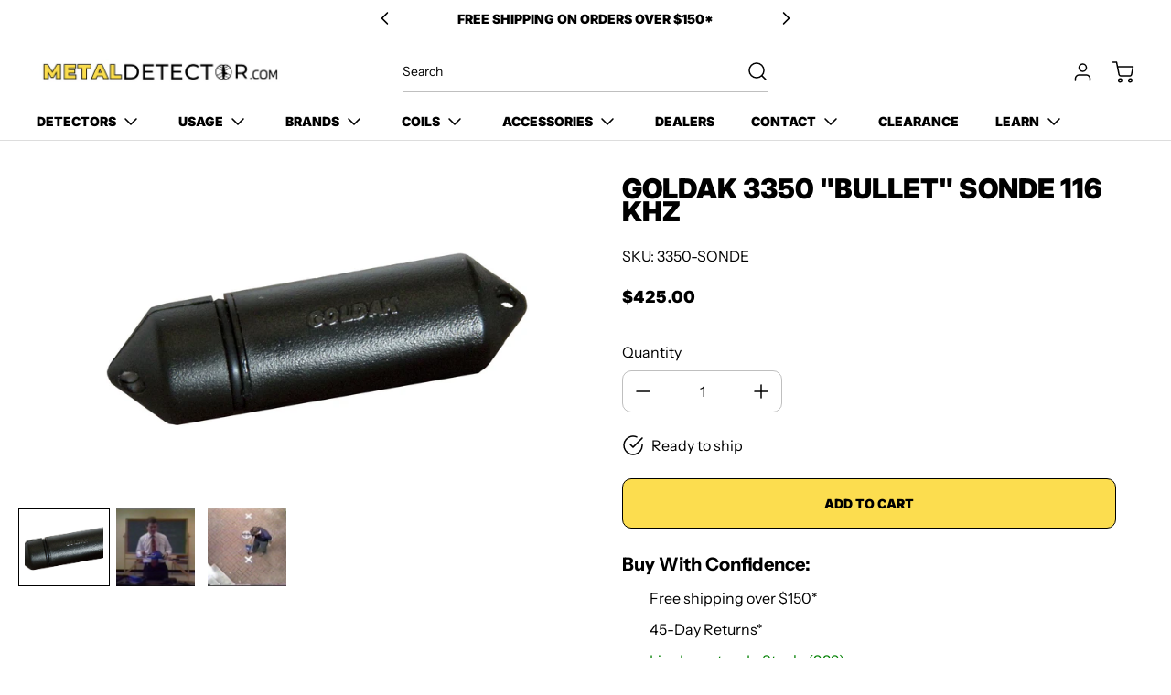

--- FILE ---
content_type: text/html; charset=utf-8
request_url: https://www.metaldetector.com/products/goldak-3350-bullet-sonde-116-khz
body_size: 112259
content:
<!doctype html>
<html class="no-js" lang="en" data-body-size="16" data-headings-size="small" data-headings-case="uppercase" data-headings-line-height="tight">
<head>
 
<meta charset="utf-8">
  <meta http-equiv="X-UA-Compatible" content="IE=edge,chrome=1">
  <meta name="viewport" content="width=device-width,initial-scale=1">
  
  <link rel="preconnect" href="https://cdn.shopify.com" crossorigin>
  
  
<link rel="preload" as="font" href="//www.metaldetector.com/cdn/fonts/instrument_sans/instrumentsans_n4.db86542ae5e1596dbdb28c279ae6c2086c4c5bfa.woff2" type="font/woff2" crossorigin><link rel="preload" as="font" href="//www.metaldetector.com/cdn/fonts/inter/inter_n9.5eeac4b640934cb12c98bb58e5b212c8a842a731.woff2" type="font/woff2" crossorigin><link href="//www.metaldetector.com/cdn/shop/t/29/assets/theme.css?v=107508632045544885781736334042" rel="stylesheet" type="text/css" media="all" />
  <link href="//www.metaldetector.com/cdn/shop/t/29/assets/custom.css?v=51200191947959977821736334148" rel="stylesheet" type="text/css" media="all" />
<link rel="icon" type="image/png" href="//www.metaldetector.com/cdn/shop/files/20.png?crop=center&height=32&v=1729810122&width=32">
<title>Goldak 3350 Bullet Sonde 116 kHz | MetalDetector.com</title><link rel="canonical" href="https://www.metaldetector.com/products/goldak-3350-bullet-sonde-116-khz">
  <meta name="description" content="Discover the Goldak 3350 Bullet Sonde 116 kHz, perfect for locating small pipes. Enjoy free shipping on orders $150+. Shop now for expert support!">






<meta property="og:site_name" content="MetalDetector.com">
<meta property="og:url" content="https://www.metaldetector.com/products/goldak-3350-bullet-sonde-116-khz">
<meta property="og:title" content="Goldak 3350 Bullet Sonde 116 kHz | MetalDetector.com">
<meta property="og:type" content="product">
<meta property="og:description" content="Discover the Goldak 3350 Bullet Sonde 116 kHz, perfect for locating small pipes. Enjoy free shipping on orders $150+. Shop now for expert support!">


  <!-- Ensure the URLs are correctly formatted with slashes Updated by MD on 07/06/2024 to avoid Social Meta Tag 404s -->
  <meta property="og:image" content="https://www.metaldetector.com/cdn/shop/products/3350bullet.jpg">
  <meta property="og:image:secure_url" content="https://www.metaldetector.com/cdn/shop/products/3350bullet.jpg">
  <meta property="og:image:width" content="2548">
  <meta property="og:image:height" content="1408">



  <meta property="og:price:amount" content="425.00">
  <meta property="og:price:currency" content="USD">



  <meta name="twitter:site" content="@intent/tweet?original_referer=https%3A%2F%2Fwww.metaldetector.com%2F&ref_src=twsrc%5Etfw%7Ctwcamp%5Ebuttonembed%7Ctwterm%5Eshare%7Ctwgr%5E&text=Metal%20Detectors%20for%20Hobby%20%26%20Security%20from%20Top%20Brands%20%7C%20MetalDetector.com&url=https%3A%2F%2Fwww.metaldetector.com%2F">


<meta name="twitter:card" content="summary_large_image">
<meta name="twitter:title" content="Goldak 3350 Bullet Sonde 116 kHz | MetalDetector.com">
<meta name="twitter:description" content="Discover the Goldak 3350 Bullet Sonde 116 kHz, perfect for locating small pipes. Enjoy free shipping on orders $150+. Shop now for expert support!">

<style>
  @font-face {
  font-family: Inter;
  font-weight: 900;
  font-style: normal;
  font-display: swap;
  src: url("//www.metaldetector.com/cdn/fonts/inter/inter_n9.5eeac4b640934cb12c98bb58e5b212c8a842a731.woff2") format("woff2"),
       url("//www.metaldetector.com/cdn/fonts/inter/inter_n9.a68b28f7e46ea1faab81e409809ee4919dd6e3f0.woff") format("woff");
}

  @font-face {
  font-family: "Instrument Sans";
  font-weight: 400;
  font-style: normal;
  font-display: swap;
  src: url("//www.metaldetector.com/cdn/fonts/instrument_sans/instrumentsans_n4.db86542ae5e1596dbdb28c279ae6c2086c4c5bfa.woff2") format("woff2"),
       url("//www.metaldetector.com/cdn/fonts/instrument_sans/instrumentsans_n4.510f1b081e58d08c30978f465518799851ef6d8b.woff") format("woff");
}

  @font-face {
  font-family: "Instrument Sans";
  font-weight: 700;
  font-style: normal;
  font-display: swap;
  src: url("//www.metaldetector.com/cdn/fonts/instrument_sans/instrumentsans_n7.e4ad9032e203f9a0977786c356573ced65a7419a.woff2") format("woff2"),
       url("//www.metaldetector.com/cdn/fonts/instrument_sans/instrumentsans_n7.b9e40f166fb7639074ba34738101a9d2990bb41a.woff") format("woff");
}

  @font-face {
  font-family: Inter;
  font-weight: 700;
  font-style: normal;
  font-display: swap;
  src: url("//www.metaldetector.com/cdn/fonts/inter/inter_n7.02711e6b374660cfc7915d1afc1c204e633421e4.woff2") format("woff2"),
       url("//www.metaldetector.com/cdn/fonts/inter/inter_n7.6dab87426f6b8813070abd79972ceaf2f8d3b012.woff") format("woff");
}

</style><style>
/* This file is automatically compiled, do not edit directly. See src/setup/css-variables.js */
:root {
--colors-background: #FFFFFF;
--colors-body-text: #000000;
--colors-body-text-opacity-03: rgba(0, 0, 0, 0.03);
--colors-body-text-opacity-10: rgba(0, 0, 0, 0.1);
--colors-body-text-opacity-20: rgba(0, 0, 0, 0.2);
--colors-body-text-opacity-25: rgba(0, 0, 0, 0.25);
--colors-border-opacity-10: rgba(0, 0, 0, 0.1);
--colors-headings: #000000;
--general-colors-background: #FFFFFF;
--general-colors-body: #000000;
--general-colors-body-opacity-03: rgba(0, 0, 0, 0.03);
--general-colors-body-opacity-10: rgba(0, 0, 0, 0.1);
--general-colors-body-opacity-20: rgba(0, 0, 0, 0.2);
--general-colors-body-opacity-25: rgba(0, 0, 0, 0.25);
--general-colors-border-opacity-10: rgba(0, 0, 0, 0.1);
--general-colors-headings: #000000;
--accent-1-colors-background: #fcdd4f;
--accent-1-colors-body: #000000;
--accent-1-colors-body-opacity-03: rgba(0, 0, 0, 0.03);
--accent-1-colors-body-opacity-10: rgba(0, 0, 0, 0.1);
--accent-1-colors-body-opacity-20: rgba(0, 0, 0, 0.2);
--accent-1-colors-body-opacity-25: rgba(0, 0, 0, 0.25);
--accent-1-colors-border-opacity-10: rgba(0, 0, 0, 0.1);
--accent-1-colors-headings: #000000;
--accent-2-colors-background: #E0E0E0;
--accent-2-colors-body: #000000;
--accent-2-colors-body-opacity-03: rgba(0, 0, 0, 0.03);
--accent-2-colors-body-opacity-10: rgba(0, 0, 0, 0.1);
--accent-2-colors-body-opacity-20: rgba(0, 0, 0, 0.2);
--accent-2-colors-body-opacity-25: rgba(0, 0, 0, 0.25);
--accent-2-colors-border-opacity-10: rgba(0, 0, 0, 0.1);
--accent-2-colors-headings: #000000;
--accent-3-colors-background: #000000;
--accent-3-colors-body: #ffffff;
--accent-3-colors-body-opacity-03: rgba(255, 255, 255, 0.1);
--accent-3-colors-body-opacity-10: rgba(255, 255, 255, 0.7);
--accent-3-colors-body-opacity-20: rgba(255, 255, 255, 0.7);
--accent-3-colors-body-opacity-25: rgba(255, 255, 255, 0.5);
--accent-3-colors-border-opacity-10: rgba(255, 255, 255, 0.2);
--accent-3-colors-headings: #ffffff;
--invert-colors-background: #000000;
--invert-colors-body: #FFFFFF;
--font-body: "Instrument Sans", sans-serif;
--font-headings: Inter, sans-serif;
--font-body-weight: 400;
--font-heading-weight: 900;
--font-body-style: normal;
--font-headings-style: normal;
--heading-case: uppercase;
--button-case: uppercase;
--border-radius: 10px;
--theme-width-content: 1400px;
--theme-width-small: 800px;
--theme-padding-x: 80px;

}</style><style data-shopify>

  @font-face {
  font-family: "Instrument Sans";
  font-weight: 400;
  font-style: normal;
  font-display: swap;
  src: url("//www.metaldetector.com/cdn/fonts/instrument_sans/instrumentsans_n4.db86542ae5e1596dbdb28c279ae6c2086c4c5bfa.woff2") format("woff2"),
       url("//www.metaldetector.com/cdn/fonts/instrument_sans/instrumentsans_n4.510f1b081e58d08c30978f465518799851ef6d8b.woff") format("woff");
}

  @font-face {
  font-family: Inter;
  font-weight: 900;
  font-style: normal;
  font-display: swap;
  src: url("//www.metaldetector.com/cdn/fonts/inter/inter_n9.5eeac4b640934cb12c98bb58e5b212c8a842a731.woff2") format("woff2"),
       url("//www.metaldetector.com/cdn/fonts/inter/inter_n9.a68b28f7e46ea1faab81e409809ee4919dd6e3f0.woff") format("woff");
}


  *,
  *::before,
  *::after {
    box-sizing: inherit;
  }

  html {
    box-sizing: border-box;
    height: 100%;
  }

  body {
    display: grid;
    grid-template-rows: auto auto auto 1fr auto;
    grid-template-columns: 100%;
    min-height: 100%;
    margin: 0;
  }

  details > summary::-webkit-details-marker {
    display: none;
  }

</style><script>window.performance && window.performance.mark && window.performance.mark('shopify.content_for_header.start');</script><meta name="google-site-verification" content="zFOciPLLHrkb8euel7xVDnJ_3iMxxC52lXgRjPZ-k2w">
<meta id="shopify-digital-wallet" name="shopify-digital-wallet" content="/73967534380/digital_wallets/dialog">
<meta name="shopify-checkout-api-token" content="b710714f055fcf55af9822ad1aeca2f9">
<meta id="in-context-paypal-metadata" data-shop-id="73967534380" data-venmo-supported="false" data-environment="production" data-locale="en_US" data-paypal-v4="true" data-currency="USD">
<link rel="alternate" type="application/json+oembed" href="https://www.metaldetector.com/products/goldak-3350-bullet-sonde-116-khz.oembed">
<script async="async" src="/checkouts/internal/preloads.js?locale=en-US"></script>
<link rel="preconnect" href="https://shop.app" crossorigin="anonymous">
<script async="async" src="https://shop.app/checkouts/internal/preloads.js?locale=en-US&shop_id=73967534380" crossorigin="anonymous"></script>
<script id="apple-pay-shop-capabilities" type="application/json">{"shopId":73967534380,"countryCode":"US","currencyCode":"USD","merchantCapabilities":["supports3DS"],"merchantId":"gid:\/\/shopify\/Shop\/73967534380","merchantName":"MetalDetector.com","requiredBillingContactFields":["postalAddress","email","phone"],"requiredShippingContactFields":["postalAddress","email","phone"],"shippingType":"shipping","supportedNetworks":["visa","masterCard","amex","discover","elo","jcb"],"total":{"type":"pending","label":"MetalDetector.com","amount":"1.00"},"shopifyPaymentsEnabled":true,"supportsSubscriptions":true}</script>
<script id="shopify-features" type="application/json">{"accessToken":"b710714f055fcf55af9822ad1aeca2f9","betas":["rich-media-storefront-analytics"],"domain":"www.metaldetector.com","predictiveSearch":true,"shopId":73967534380,"locale":"en"}</script>
<script>var Shopify = Shopify || {};
Shopify.shop = "2710d2.myshopify.com";
Shopify.locale = "en";
Shopify.currency = {"active":"USD","rate":"1.0"};
Shopify.country = "US";
Shopify.theme = {"name":"Momentum - Scroll Fix - January 8th","id":174760427820,"schema_name":"Momentum","schema_version":"2.0.0","theme_store_id":1600,"role":"main"};
Shopify.theme.handle = "null";
Shopify.theme.style = {"id":null,"handle":null};
Shopify.cdnHost = "www.metaldetector.com/cdn";
Shopify.routes = Shopify.routes || {};
Shopify.routes.root = "/";</script>
<script type="module">!function(o){(o.Shopify=o.Shopify||{}).modules=!0}(window);</script>
<script>!function(o){function n(){var o=[];function n(){o.push(Array.prototype.slice.apply(arguments))}return n.q=o,n}var t=o.Shopify=o.Shopify||{};t.loadFeatures=n(),t.autoloadFeatures=n()}(window);</script>
<script>
  window.ShopifyPay = window.ShopifyPay || {};
  window.ShopifyPay.apiHost = "shop.app\/pay";
  window.ShopifyPay.redirectState = null;
</script>
<script id="shop-js-analytics" type="application/json">{"pageType":"product"}</script>
<script defer="defer" async type="module" src="//www.metaldetector.com/cdn/shopifycloud/shop-js/modules/v2/client.init-shop-cart-sync_BT-GjEfc.en.esm.js"></script>
<script defer="defer" async type="module" src="//www.metaldetector.com/cdn/shopifycloud/shop-js/modules/v2/chunk.common_D58fp_Oc.esm.js"></script>
<script defer="defer" async type="module" src="//www.metaldetector.com/cdn/shopifycloud/shop-js/modules/v2/chunk.modal_xMitdFEc.esm.js"></script>
<script type="module">
  await import("//www.metaldetector.com/cdn/shopifycloud/shop-js/modules/v2/client.init-shop-cart-sync_BT-GjEfc.en.esm.js");
await import("//www.metaldetector.com/cdn/shopifycloud/shop-js/modules/v2/chunk.common_D58fp_Oc.esm.js");
await import("//www.metaldetector.com/cdn/shopifycloud/shop-js/modules/v2/chunk.modal_xMitdFEc.esm.js");

  window.Shopify.SignInWithShop?.initShopCartSync?.({"fedCMEnabled":true,"windoidEnabled":true});

</script>
<script defer="defer" async type="module" src="//www.metaldetector.com/cdn/shopifycloud/shop-js/modules/v2/client.payment-terms_Ci9AEqFq.en.esm.js"></script>
<script defer="defer" async type="module" src="//www.metaldetector.com/cdn/shopifycloud/shop-js/modules/v2/chunk.common_D58fp_Oc.esm.js"></script>
<script defer="defer" async type="module" src="//www.metaldetector.com/cdn/shopifycloud/shop-js/modules/v2/chunk.modal_xMitdFEc.esm.js"></script>
<script type="module">
  await import("//www.metaldetector.com/cdn/shopifycloud/shop-js/modules/v2/client.payment-terms_Ci9AEqFq.en.esm.js");
await import("//www.metaldetector.com/cdn/shopifycloud/shop-js/modules/v2/chunk.common_D58fp_Oc.esm.js");
await import("//www.metaldetector.com/cdn/shopifycloud/shop-js/modules/v2/chunk.modal_xMitdFEc.esm.js");

  
</script>
<script>
  window.Shopify = window.Shopify || {};
  if (!window.Shopify.featureAssets) window.Shopify.featureAssets = {};
  window.Shopify.featureAssets['shop-js'] = {"shop-cart-sync":["modules/v2/client.shop-cart-sync_DZOKe7Ll.en.esm.js","modules/v2/chunk.common_D58fp_Oc.esm.js","modules/v2/chunk.modal_xMitdFEc.esm.js"],"init-fed-cm":["modules/v2/client.init-fed-cm_B6oLuCjv.en.esm.js","modules/v2/chunk.common_D58fp_Oc.esm.js","modules/v2/chunk.modal_xMitdFEc.esm.js"],"shop-cash-offers":["modules/v2/client.shop-cash-offers_D2sdYoxE.en.esm.js","modules/v2/chunk.common_D58fp_Oc.esm.js","modules/v2/chunk.modal_xMitdFEc.esm.js"],"shop-login-button":["modules/v2/client.shop-login-button_QeVjl5Y3.en.esm.js","modules/v2/chunk.common_D58fp_Oc.esm.js","modules/v2/chunk.modal_xMitdFEc.esm.js"],"pay-button":["modules/v2/client.pay-button_DXTOsIq6.en.esm.js","modules/v2/chunk.common_D58fp_Oc.esm.js","modules/v2/chunk.modal_xMitdFEc.esm.js"],"shop-button":["modules/v2/client.shop-button_DQZHx9pm.en.esm.js","modules/v2/chunk.common_D58fp_Oc.esm.js","modules/v2/chunk.modal_xMitdFEc.esm.js"],"avatar":["modules/v2/client.avatar_BTnouDA3.en.esm.js"],"init-windoid":["modules/v2/client.init-windoid_CR1B-cfM.en.esm.js","modules/v2/chunk.common_D58fp_Oc.esm.js","modules/v2/chunk.modal_xMitdFEc.esm.js"],"init-shop-for-new-customer-accounts":["modules/v2/client.init-shop-for-new-customer-accounts_C_vY_xzh.en.esm.js","modules/v2/client.shop-login-button_QeVjl5Y3.en.esm.js","modules/v2/chunk.common_D58fp_Oc.esm.js","modules/v2/chunk.modal_xMitdFEc.esm.js"],"init-shop-email-lookup-coordinator":["modules/v2/client.init-shop-email-lookup-coordinator_BI7n9ZSv.en.esm.js","modules/v2/chunk.common_D58fp_Oc.esm.js","modules/v2/chunk.modal_xMitdFEc.esm.js"],"init-shop-cart-sync":["modules/v2/client.init-shop-cart-sync_BT-GjEfc.en.esm.js","modules/v2/chunk.common_D58fp_Oc.esm.js","modules/v2/chunk.modal_xMitdFEc.esm.js"],"shop-toast-manager":["modules/v2/client.shop-toast-manager_DiYdP3xc.en.esm.js","modules/v2/chunk.common_D58fp_Oc.esm.js","modules/v2/chunk.modal_xMitdFEc.esm.js"],"init-customer-accounts":["modules/v2/client.init-customer-accounts_D9ZNqS-Q.en.esm.js","modules/v2/client.shop-login-button_QeVjl5Y3.en.esm.js","modules/v2/chunk.common_D58fp_Oc.esm.js","modules/v2/chunk.modal_xMitdFEc.esm.js"],"init-customer-accounts-sign-up":["modules/v2/client.init-customer-accounts-sign-up_iGw4briv.en.esm.js","modules/v2/client.shop-login-button_QeVjl5Y3.en.esm.js","modules/v2/chunk.common_D58fp_Oc.esm.js","modules/v2/chunk.modal_xMitdFEc.esm.js"],"shop-follow-button":["modules/v2/client.shop-follow-button_CqMgW2wH.en.esm.js","modules/v2/chunk.common_D58fp_Oc.esm.js","modules/v2/chunk.modal_xMitdFEc.esm.js"],"checkout-modal":["modules/v2/client.checkout-modal_xHeaAweL.en.esm.js","modules/v2/chunk.common_D58fp_Oc.esm.js","modules/v2/chunk.modal_xMitdFEc.esm.js"],"shop-login":["modules/v2/client.shop-login_D91U-Q7h.en.esm.js","modules/v2/chunk.common_D58fp_Oc.esm.js","modules/v2/chunk.modal_xMitdFEc.esm.js"],"lead-capture":["modules/v2/client.lead-capture_BJmE1dJe.en.esm.js","modules/v2/chunk.common_D58fp_Oc.esm.js","modules/v2/chunk.modal_xMitdFEc.esm.js"],"payment-terms":["modules/v2/client.payment-terms_Ci9AEqFq.en.esm.js","modules/v2/chunk.common_D58fp_Oc.esm.js","modules/v2/chunk.modal_xMitdFEc.esm.js"]};
</script>
<script>(function() {
  var isLoaded = false;
  function asyncLoad() {
    if (isLoaded) return;
    isLoaded = true;
    var urls = ["\/\/cdn.shopify.com\/proxy\/10df5d0a81f12041b641610f76dc1bf42b2e2c3a60a33b214144c6c2ac601a7c\/b2b-solution.bsscommerce.com\/js\/bss-b2b-cp.js?shop=2710d2.myshopify.com\u0026sp-cache-control=cHVibGljLCBtYXgtYWdlPTkwMA","https:\/\/customer-first-focus.b-cdn.net\/cffPCLoader_min.js?shop=2710d2.myshopify.com","https:\/\/cdn.hextom.com\/js\/freeshippingbar.js?shop=2710d2.myshopify.com"];
    for (var i = 0; i < urls.length; i++) {
      var s = document.createElement('script');
      s.type = 'text/javascript';
      s.async = true;
      s.src = urls[i];
      var x = document.getElementsByTagName('script')[0];
      x.parentNode.insertBefore(s, x);
    }
  };
  if(window.attachEvent) {
    window.attachEvent('onload', asyncLoad);
  } else {
    window.addEventListener('load', asyncLoad, false);
  }
})();</script>
<script id="__st">var __st={"a":73967534380,"offset":-28800,"reqid":"62ef2035-5b70-4913-abb7-080ecd98d510-1769209495","pageurl":"www.metaldetector.com\/products\/goldak-3350-bullet-sonde-116-khz","u":"97464a8ed648","p":"product","rtyp":"product","rid":8417748418860};</script>
<script>window.ShopifyPaypalV4VisibilityTracking = true;</script>
<script id="captcha-bootstrap">!function(){'use strict';const t='contact',e='account',n='new_comment',o=[[t,t],['blogs',n],['comments',n],[t,'customer']],c=[[e,'customer_login'],[e,'guest_login'],[e,'recover_customer_password'],[e,'create_customer']],r=t=>t.map((([t,e])=>`form[action*='/${t}']:not([data-nocaptcha='true']) input[name='form_type'][value='${e}']`)).join(','),a=t=>()=>t?[...document.querySelectorAll(t)].map((t=>t.form)):[];function s(){const t=[...o],e=r(t);return a(e)}const i='password',u='form_key',d=['recaptcha-v3-token','g-recaptcha-response','h-captcha-response',i],f=()=>{try{return window.sessionStorage}catch{return}},m='__shopify_v',_=t=>t.elements[u];function p(t,e,n=!1){try{const o=window.sessionStorage,c=JSON.parse(o.getItem(e)),{data:r}=function(t){const{data:e,action:n}=t;return t[m]||n?{data:e,action:n}:{data:t,action:n}}(c);for(const[e,n]of Object.entries(r))t.elements[e]&&(t.elements[e].value=n);n&&o.removeItem(e)}catch(o){console.error('form repopulation failed',{error:o})}}const l='form_type',E='cptcha';function T(t){t.dataset[E]=!0}const w=window,h=w.document,L='Shopify',v='ce_forms',y='captcha';let A=!1;((t,e)=>{const n=(g='f06e6c50-85a8-45c8-87d0-21a2b65856fe',I='https://cdn.shopify.com/shopifycloud/storefront-forms-hcaptcha/ce_storefront_forms_captcha_hcaptcha.v1.5.2.iife.js',D={infoText:'Protected by hCaptcha',privacyText:'Privacy',termsText:'Terms'},(t,e,n)=>{const o=w[L][v],c=o.bindForm;if(c)return c(t,g,e,D).then(n);var r;o.q.push([[t,g,e,D],n]),r=I,A||(h.body.append(Object.assign(h.createElement('script'),{id:'captcha-provider',async:!0,src:r})),A=!0)});var g,I,D;w[L]=w[L]||{},w[L][v]=w[L][v]||{},w[L][v].q=[],w[L][y]=w[L][y]||{},w[L][y].protect=function(t,e){n(t,void 0,e),T(t)},Object.freeze(w[L][y]),function(t,e,n,w,h,L){const[v,y,A,g]=function(t,e,n){const i=e?o:[],u=t?c:[],d=[...i,...u],f=r(d),m=r(i),_=r(d.filter((([t,e])=>n.includes(e))));return[a(f),a(m),a(_),s()]}(w,h,L),I=t=>{const e=t.target;return e instanceof HTMLFormElement?e:e&&e.form},D=t=>v().includes(t);t.addEventListener('submit',(t=>{const e=I(t);if(!e)return;const n=D(e)&&!e.dataset.hcaptchaBound&&!e.dataset.recaptchaBound,o=_(e),c=g().includes(e)&&(!o||!o.value);(n||c)&&t.preventDefault(),c&&!n&&(function(t){try{if(!f())return;!function(t){const e=f();if(!e)return;const n=_(t);if(!n)return;const o=n.value;o&&e.removeItem(o)}(t);const e=Array.from(Array(32),(()=>Math.random().toString(36)[2])).join('');!function(t,e){_(t)||t.append(Object.assign(document.createElement('input'),{type:'hidden',name:u})),t.elements[u].value=e}(t,e),function(t,e){const n=f();if(!n)return;const o=[...t.querySelectorAll(`input[type='${i}']`)].map((({name:t})=>t)),c=[...d,...o],r={};for(const[a,s]of new FormData(t).entries())c.includes(a)||(r[a]=s);n.setItem(e,JSON.stringify({[m]:1,action:t.action,data:r}))}(t,e)}catch(e){console.error('failed to persist form',e)}}(e),e.submit())}));const S=(t,e)=>{t&&!t.dataset[E]&&(n(t,e.some((e=>e===t))),T(t))};for(const o of['focusin','change'])t.addEventListener(o,(t=>{const e=I(t);D(e)&&S(e,y())}));const B=e.get('form_key'),M=e.get(l),P=B&&M;t.addEventListener('DOMContentLoaded',(()=>{const t=y();if(P)for(const e of t)e.elements[l].value===M&&p(e,B);[...new Set([...A(),...v().filter((t=>'true'===t.dataset.shopifyCaptcha))])].forEach((e=>S(e,t)))}))}(h,new URLSearchParams(w.location.search),n,t,e,['guest_login'])})(!0,!0)}();</script>
<script integrity="sha256-4kQ18oKyAcykRKYeNunJcIwy7WH5gtpwJnB7kiuLZ1E=" data-source-attribution="shopify.loadfeatures" defer="defer" src="//www.metaldetector.com/cdn/shopifycloud/storefront/assets/storefront/load_feature-a0a9edcb.js" crossorigin="anonymous"></script>
<script crossorigin="anonymous" defer="defer" src="//www.metaldetector.com/cdn/shopifycloud/storefront/assets/shopify_pay/storefront-65b4c6d7.js?v=20250812"></script>
<script data-source-attribution="shopify.dynamic_checkout.dynamic.init">var Shopify=Shopify||{};Shopify.PaymentButton=Shopify.PaymentButton||{isStorefrontPortableWallets:!0,init:function(){window.Shopify.PaymentButton.init=function(){};var t=document.createElement("script");t.src="https://www.metaldetector.com/cdn/shopifycloud/portable-wallets/latest/portable-wallets.en.js",t.type="module",document.head.appendChild(t)}};
</script>
<script data-source-attribution="shopify.dynamic_checkout.buyer_consent">
  function portableWalletsHideBuyerConsent(e){var t=document.getElementById("shopify-buyer-consent"),n=document.getElementById("shopify-subscription-policy-button");t&&n&&(t.classList.add("hidden"),t.setAttribute("aria-hidden","true"),n.removeEventListener("click",e))}function portableWalletsShowBuyerConsent(e){var t=document.getElementById("shopify-buyer-consent"),n=document.getElementById("shopify-subscription-policy-button");t&&n&&(t.classList.remove("hidden"),t.removeAttribute("aria-hidden"),n.addEventListener("click",e))}window.Shopify?.PaymentButton&&(window.Shopify.PaymentButton.hideBuyerConsent=portableWalletsHideBuyerConsent,window.Shopify.PaymentButton.showBuyerConsent=portableWalletsShowBuyerConsent);
</script>
<script data-source-attribution="shopify.dynamic_checkout.cart.bootstrap">document.addEventListener("DOMContentLoaded",(function(){function t(){return document.querySelector("shopify-accelerated-checkout-cart, shopify-accelerated-checkout")}if(t())Shopify.PaymentButton.init();else{new MutationObserver((function(e,n){t()&&(Shopify.PaymentButton.init(),n.disconnect())})).observe(document.body,{childList:!0,subtree:!0})}}));
</script>
<link id="shopify-accelerated-checkout-styles" rel="stylesheet" media="screen" href="https://www.metaldetector.com/cdn/shopifycloud/portable-wallets/latest/accelerated-checkout-backwards-compat.css" crossorigin="anonymous">
<style id="shopify-accelerated-checkout-cart">
        #shopify-buyer-consent {
  margin-top: 1em;
  display: inline-block;
  width: 100%;
}

#shopify-buyer-consent.hidden {
  display: none;
}

#shopify-subscription-policy-button {
  background: none;
  border: none;
  padding: 0;
  text-decoration: underline;
  font-size: inherit;
  cursor: pointer;
}

#shopify-subscription-policy-button::before {
  box-shadow: none;
}

      </style>

<script>window.performance && window.performance.mark && window.performance.mark('shopify.content_for_header.end');</script>
  <!-- Below 3.7.1 jquery must remain in place. Moving it to body prevents product tabs from working (e.g. questions, guides/ videos) -->
  <script src="https://cdnjs.cloudflare.com/ajax/libs/jquery/3.7.1/jquery.min.js"></script> 
<!-- BEGIN app block: shopify://apps/bss-b2b-solution/blocks/config-header/451233f2-9631-4c49-8b6f-057e4ebcde7f -->

<script id="bss-b2b-config-data">
  	if (typeof BSS_B2B == 'undefined') {
  		var BSS_B2B = {};
	}

	
        BSS_B2B.storeId = 11477;
        BSS_B2B.currentPlan = "false";
        BSS_B2B.planCode = "advanced";
        BSS_B2B.shopModules = JSON.parse('[{"code":"qb","status":1},{"code":"cp","status":1},{"code":"act","status":1},{"code":"form","status":1},{"code":"tax_exempt","status":1},{"code":"amo","status":1},{"code":"mc","status":1},{"code":"public_api","status":0},{"code":"dc","status":1},{"code":"cart_note","status":1},{"code":"mo","status":1},{"code":"tax_display","status":1},{"code":"sr","status":1},{"code":"bogo","status":1},{"code":"qi","status":1},{"code":"ef","status":1},{"code":"pl","status":0}]');
        BSS_B2B.version = 1;
        var bssB2bApiServer = "https://b2b-solution-api.bsscommerce.com";
        var bssB2bCmsUrl = "https://b2b-solution.bsscommerce.com";
        var bssGeoServiceUrl = "https://geo-ip-service.bsscommerce.com";
        var bssB2bCheckoutUrl = "https://b2b-solution-checkout.bsscommerce.com";
    

	
		BSS_B2B.integrationApp = null;
	

	

	
		
		
		BSS_B2B.configData = [].concat([{"i":2147831376,"n":"10000113","at":4,"ct":"Wholesale","mct":0,"pct":1,"pi":"8417633272108","xpct":0,"dt":0,"dv":"113.40","ef":0,"eed":0,"t":"cch6HwcyaoWOL6cc5//RzX4yfawoKTpJMEUg6RtXUjw="},{"i":2147833151,"n":"11000840","at":4,"ct":"Wholesale","mct":0,"pct":1,"pi":"8417772994860","xpct":0,"dt":0,"dv":"579.00","ef":0,"eed":0,"t":"wXF8AXnv1sMExtsdAPGvjpiq7NTv3Rtu3Owie/wd0G0="},{"i":2147834040,"n":"17000172","at":4,"ct":"Wholesale","mct":0,"pct":1,"pi":"8417775976748","xpct":0,"dt":0,"dv":"115.15","ef":0,"eed":0,"t":"npNeBqWO9iKr/cCtiO5XT0zJVeLhEaGKbd0ecVxfF70="},{"i":2147835343,"n":"17000061","at":4,"ct":"Wholesale","mct":0,"pct":1,"pi":"8417641300268","xpct":0,"dt":0,"dv":"24.97","ef":0,"eed":0,"t":"2448F5aSwKkEU4h1C6idz+ZflhQ/cswsviOvlRUteHw="},{"i":2147836358,"n":"11000624","at":1,"mct":0,"pct":1,"pi":"8628089979180","xpct":0,"dt":0,"dv":"224.20","ef":0,"eed":0,"t":"redCIlttmpmP1h0n01B9Q23PUFXFzoBgzHQ83Lf0iug="},{"i":2147836359,"n":"SIMPLEX ULTRA","at":1,"mct":0,"pct":1,"pi":"8628148437292","xpct":0,"dt":0,"dv":"308.20","ef":0,"eed":0,"t":"JE9Kx8tcNqc7QqPOujPk4/O6CRZKpOSMA9POyA0PYDc="},{"i":2147836360,"n":"11000629","at":1,"mct":0,"pct":1,"pi":"8628148437292","xpct":0,"dt":0,"dv":"308.20","ef":0,"eed":0,"t":"gzxT6xPs8HyH2Lq6Ic5zUt7exUJLiA0YUZo+bcmRj00="},{"i":2149127134,"n":"NELFL334","at":4,"ct":"Wholesale","mct":0,"pct":1,"pi":"8517696684332","xpct":0,"dt":0,"dv":"109.00","sd":"2024-08-12T16:40:52.000Z","ed":"2024-08-12T16:40:52.000Z","st":"09:40:00","et":"09:40:00","ef":0,"eed":0,"t":"laRDRPobJ2jTq1MARz9/8aGuGgZrYfMHb+zQaxJof0g="},{"i":2148234573,"n":"DEUS22X35RCWS5US","p":1,"at":4,"ct":"Wholesale","mct":0,"pct":1,"pi":"8417501511980","xpct":0,"dt":0,"dv":"683.40","ef":0,"eed":0,"t":"tofJ3lNFRdhTVmz5uzv4AHm1LH9cKC/NBSc+7b57IUg="},{"i":2148234574,"n":"DEUS22X35RCWS5US","p":1,"at":4,"ct":"Wholesale","mct":0,"pct":1,"pi":"8417501511980","xpct":0,"dt":0,"dv":"683.40","ef":0,"eed":0,"t":"MOvY1P/fOihDTMUlpNMehaDzz2lMCUirKCJdGEa9fcE="},{"i":2147827663,"n":"DEUS22X35RCWS5US","p":1,"at":4,"ct":"Wholesale","mct":0,"pct":1,"pi":"8417501511980","xpct":0,"dt":0,"dv":"683.40","sd":"2023-07-23T23:58:34.000Z","ed":"2023-07-23T23:58:34.000Z","st":"06:58:00","et":"06:58:00","ef":0,"eed":0,"t":"lJCuqlUF8W5LDFjfQtotoENgg9GPRka/YVS48Ae3CXM="},{"i":2147827712,"n":"NELCC-SFL","p":1,"at":4,"ct":"Wholesale","mct":0,"pct":1,"pi":"8417743372588","xpct":0,"dt":0,"dv":"11.21","ef":0,"eed":0,"t":"WnTCSwYZL+C2fSN39lNK0EJTtQeR6tVs/0jwwnNFwjk="},{"i":2147827968,"n":"D00153-18","p":1,"at":4,"ct":"Wholesale","mct":0,"pct":1,"pi":"8417549254956","xpct":0,"dt":0,"dv":"315.00","ef":0,"eed":0,"t":"LnlFH1RqXQY6xI3uMzoBulxCPHkwBp+5FxhktfQYZAs="},{"i":2147827713,"n":"NELCC006-","p":1,"at":4,"ct":"Wholesale","mct":0,"pct":1,"pi":"8417622819116","xpct":0,"dt":0,"dv":"9.71","ef":0,"eed":0,"t":"07Kgh24lUjR4rehCGy8WiAfrqJzzfPY4QVRB4j+OTtQ="},{"i":2147827969,"n":"CONRAD-GR-3","p":1,"at":4,"ct":"Wholesale","mct":0,"pct":1,"pi":"8417780367660","xpct":0,"dt":0,"dv":"910.00","ef":0,"eed":0,"t":"Gxquh+oo6/+0MrNk7bfqronzjaZ92njR6bpim79Vr+A="},{"i":2147827714,"n":"NELCC007","p":1,"at":4,"ct":"Wholesale","mct":0,"pct":1,"pi":"8417623081260","xpct":0,"dt":0,"dv":"9.71","ef":0,"eed":0,"t":"pRSwqfWVLUaoAIoyjJokRHZk07WPskxKlSQb1glZSlY="},{"i":2147827970,"n":"CONRAD-GR-3-PLUS","p":1,"at":4,"ct":"Wholesale","mct":0,"pct":1,"pi":"8417779581228","xpct":0,"dt":0,"dv":"1120.00","ef":0,"eed":0,"t":"hb5Q4YlVbeR8TH46t5+m6ml/bswwvhRmsOuvQvZg7Bk="},{"i":2147827715,"n":"NELCC008","p":1,"at":4,"ct":"Wholesale","mct":0,"pct":1,"pi":"8417623277868","xpct":0,"dt":0,"dv":"9.71","ef":0,"eed":0,"t":"i/VdAj3KPo5z4ANzu6jttpMuyTnp9Y0dUxGGNi94Wkg="},{"i":2147827971,"n":"D04ARROW","p":1,"at":4,"ct":"Wholesale","mct":0,"pct":1,"pi":"8417777746220","xpct":0,"dt":0,"dv":"153.96","ef":0,"eed":0,"t":"zHBUF9duInUUto9y62KEAKmCehZJB4ABY/RXSSyRPG4="},{"i":2147827716,"n":"NELCC009-","p":1,"at":4,"ct":"Wholesale","mct":0,"pct":1,"pi":"8417623605548","xpct":0,"dt":0,"dv":"9.71","ef":0,"eed":0,"t":"FDTUr8zeTm4JIzOUTNAaIAiTr5BfqYgJEzyC7CVY8lU="},{"i":2147827972,"n":"D00081","p":1,"at":4,"ct":"Wholesale","mct":0,"pct":1,"pi":"8417561936172","xpct":0,"dt":0,"dv":"111.96","ef":0,"eed":0,"t":"KRT1rVsK3N2YWkg8FsE4v/c5LVQ5vK2PTgvPK67EzX0="},{"i":2147827717,"n":"DETECTORPRO-GG-BT","p":1,"at":4,"ct":"Wholesale","mct":0,"pct":1,"pi":"8417507442988","xpct":0,"dt":0,"dv":"113.00","ef":0,"eed":0,"t":"AeBVwVxCEs7M66fAARAus0ENfh11zREGBLFqUM4woQk="},{"i":2147827973,"n":"D00081","p":1,"at":4,"ct":"Wholesale","mct":0,"pct":1,"pi":"8417561936172","xpct":0,"dt":0,"dv":"111.96","ef":0,"eed":0,"t":"Tbihn7sM3LdfnvYxqih2I/ZU8ICr8J58FWx6Kyr/OC8="},{"i":2147827718,"n":"NELSS319","p":1,"at":4,"ct":"Wholesale","mct":0,"pct":1,"pi":"8417624588588","xpct":0,"dt":0,"dv":"104.00","ef":0,"eed":0,"t":"W0HyJ0ACcFik2e4/eMjV7xAV8f8QXD61WQ0xVZVcnRA="},{"i":2147827974,"n":"D00195","p":1,"at":4,"ct":"Wholesale","mct":0,"pct":1,"pi":"8417591820588","xpct":0,"dt":0,"dv":"262.00","ef":0,"eed":0,"t":"BhwGkfD6aEcAvkf+xFJRkK796KD2yfVMY1V38AZQtAI="},{"i":2147827719,"n":"NELSN064","p":1,"at":4,"ct":"Wholesale","mct":0,"pct":1,"pi":"8417603256620","xpct":0,"dt":0,"dv":"75.00","ef":0,"eed":0,"t":"E84ukWzKoCA6r/2USwtc6XI5FrR7f/O8vrazz/E7iNk="},{"i":2147827975,"n":"READYSHOVEL","p":1,"at":4,"ct":"Wholesale","mct":0,"pct":1,"pi":"8417482473772","xpct":0,"dt":0,"dv":"13.25","ef":0,"eed":0,"t":"pZl76EioqWpjtJ2QGRiKERZyXjkOoKz51VfvyaVH2Kg="},{"i":2147827720,"n":"NELSP020","p":1,"at":4,"ct":"Wholesale","mct":0,"pct":1,"pi":"8417605255468","xpct":0,"dt":0,"dv":"75.00","ef":0,"eed":0,"t":"dntF3zfDpiUebgDZYZUOs4YRqyaxGqUy5s12t/kU+hM="},{"i":2147827976,"n":"READYSHOVEL-BALL","p":1,"at":4,"ct":"Wholesale","mct":0,"pct":1,"pi":"8417663975724","xpct":0,"dt":0,"dv":"13.25","ef":0,"eed":0,"t":"PtD6xZqDTPor6NTr0zweCMuqE7V2TB0cIdA3oqTwI9w="},{"i":2147827721,"n":"NELSP083","p":1,"at":4,"ct":"Wholesale","mct":0,"pct":1,"pi":"8417605878060","xpct":0,"dt":0,"dv":"75.00","ef":0,"eed":0,"t":"2b43yWzW8DSAd5XRZsJi24T+jTZqiZGcOCyrPJ/Qw7Y="},{"i":2147827977,"n":"READYSHOVEL-D","p":1,"at":4,"ct":"Wholesale","mct":0,"pct":1,"pi":"8417664467244","xpct":0,"dt":0,"dv":"13.25","ef":0,"eed":0,"t":"cSQEUljgA4Id8fjeszU4B3NWdQ3rAZ1yjiQcNqfhUio="},{"i":2147827722,"n":"NELSP092","p":1,"at":4,"ct":"Wholesale","mct":0,"pct":1,"pi":"8417606009132","xpct":0,"dt":0,"dv":"75.00","ef":0,"eed":0,"t":"dhdw68MKo114HjB6GzKXn9WH0kmmMh07E1KchqND7zo="},{"i":2147827978,"n":"SANDSCOOPCARRIER","p":1,"at":4,"ct":"Wholesale","mct":0,"pct":1,"pi":"8417482670380","xpct":0,"dt":0,"dv":"13.25","ef":0,"eed":0,"t":"eUoLGvk1586Y2VWPDN/Xgu1Of8JoOAQ2pttn+wRMmDE="},{"i":2147827723,"n":"NELSS009","p":1,"at":4,"ct":"Wholesale","mct":0,"pct":1,"pi":"8417607483692","xpct":0,"dt":0,"dv":"75.00","ef":0,"eed":0,"t":"ycihgQKQo/j9q5egtmubgljt0qs1v10pEIBlopKBzTQ="},{"i":2147827979,"n":"NELSP074","p":1,"at":4,"ct":"Wholesale","mct":0,"pct":1,"pi":"8417605714220","xpct":0,"dt":0,"dv":"85.00","ef":0,"eed":0,"t":"fgohrbEUs8NvVWY0fz2252E0AgrTbr2eAHyRGL/mWY8="},{"i":2147827724,"n":"NELSS063","p":1,"at":4,"ct":"Wholesale","mct":0,"pct":1,"pi":"8417607811372","xpct":0,"dt":0,"dv":"75.00","ef":0,"eed":0,"t":"uL+UGLt8KTF3pCyg/HdCJnQCZgR5kHetX0W26cCrttc="},{"i":2147827980,"n":"NELSP110","p":1,"at":4,"ct":"Wholesale","mct":0,"pct":1,"pi":"8417603813676","xpct":0,"dt":0,"dv":"85.00","ef":0,"eed":0,"t":"zmpVO5zpGt2JKOXRvqlgkExVLKd2ltWRFOMvPvmG/6k="},{"i":2147827725,"n":"NELSN169","p":1,"at":4,"ct":"Wholesale","mct":0,"pct":1,"pi":"8417636942124","xpct":0,"dt":0,"dv":"115.00","ef":0,"eed":0,"t":"TV1xfIEMZPN/OPbAf1zFDeIFS4xDXElLfMdR12kmO/M="},{"i":2147827981,"n":"DETECTORPRO-GG-DMC","p":1,"at":4,"ct":"Wholesale","mct":0,"pct":1,"pi":"8417476542764","xpct":0,"dt":0,"dv":"75.00","ef":0,"eed":0,"t":"6/0ZUoOWNeSiUWa5SCJHdrOWzF0222dgwFK95A/9jeM="},{"i":2147827726,"n":"NELSP177","p":1,"at":4,"ct":"Wholesale","mct":0,"pct":1,"pi":"8417606598956","xpct":0,"dt":0,"dv":"115.00","ef":0,"eed":0,"t":"tKLTaRA5d5ibsAmU7+OBVrD5isMPLAOCXMsT53pVLak="},{"i":2147827982,"n":"DETECTORPRO-GGDW","p":1,"at":4,"ct":"Wholesale","mct":0,"pct":1,"pi":"8417476968748","xpct":0,"dt":0,"dv":"68.00","ef":0,"eed":0,"t":"tBnG4wP/ykAjwxqDkPYAMugzMDICeFx+vt/M4YiW5Fg="},{"i":2147827727,"n":"NELST316","p":1,"at":4,"ct":"Wholesale","mct":0,"pct":1,"pi":"8417624785196","xpct":0,"dt":0,"dv":"178.00","ef":0,"eed":0,"t":"8nuI9oQ2iDJ0SYy3F0W+bm3uSdqTeRZyOCyWIJjpFUY="},{"i":2147827983,"n":"NELST024","p":1,"at":4,"ct":"Wholesale","mct":0,"pct":1,"pi":"8417594016044","xpct":0,"dt":0,"dv":"145.00","ef":0,"eed":0,"t":"9RbJiY9045nnq5vJUVv5TVI3mBClpq7fxcsn6tr38rI="},{"i":2147827728,"n":"NELAT014","p":1,"at":4,"ct":"Wholesale","mct":0,"pct":1,"pi":"8417596080428","xpct":0,"dt":0,"dv":"155.00","ef":0,"eed":0,"t":"HaKnpk1IS8XNsD37rG6ubWHRABv41VGWqMP0nju/h9I="},{"i":2147827984,"n":"ULTIMATE-CATCH-ALL-POUCH","p":1,"at":4,"ct":"Wholesale","mct":0,"pct":1,"pi":"8417540571436","xpct":0,"dt":0,"dv":"31.00","ef":0,"eed":0,"t":"J7Di2YwTUm5U8zY7Z7AcIGd7JRvqwTxrCuEjAmoFHTY="},{"i":2147827729,"n":"NELAT184","p":1,"at":4,"ct":"Wholesale","mct":0,"pct":1,"pi":"8417598079276","xpct":0,"dt":0,"dv":"155.00","ef":0,"eed":0,"t":"TjXAn/4J+RNk1r/yAltOUuuq/XLNQhD+iSWK+XMBcmk="},{"i":2147827985,"n":"NELSS292","p":1,"at":4,"ct":"Wholesale","mct":0,"pct":1,"pi":"8417610334508","xpct":0,"dt":0,"dv":"84.00","ef":0,"eed":0,"t":"Xbzg+l8VmRHkxagYSbrFI7iv43D+EFFwlDFi4zkdyoI="},{"i":2147827730,"n":"NELST033","p":1,"at":4,"ct":"Wholesale","mct":0,"pct":1,"pi":"8417610760492","xpct":0,"dt":0,"dv":"155.00","ef":0,"eed":0,"t":"X+PQdPGxEc3kqP/acEWC0Isy1X08PRtogjZzYCmpTNE="},{"i":2147827986,"n":"GGGOLD","p":1,"at":4,"ct":"Wholesale","mct":0,"pct":1,"pi":"8417627799852","xpct":0,"dt":0,"dv":"79.00","ef":0,"eed":0,"t":"JjoE9EBvk0AYYq6PANSe6mxX58hfvdDjYR6wDYaWOq8="},{"i":2147827731,"n":"NELST069","p":1,"at":4,"ct":"Wholesale","mct":0,"pct":1,"pi":"8417611120940","xpct":0,"dt":0,"dv":"155.00","ef":0,"eed":0,"t":"K/IqxOVhWh9NsEt1mZT8CPgiCB/2jyaTLHkgzQw1/8Q="},{"i":2147827987,"n":"D00102","p":1,"at":4,"ct":"Wholesale","mct":0,"pct":1,"pi":"8417553056044","xpct":0,"dt":0,"dv":"195.00","ef":0,"eed":0,"t":"E/C1hYrqifKjXyQ/Zoldlup3ELquvS5ejthnyshb2pQ="},{"i":2147827732,"n":"NELST105","p":1,"at":4,"ct":"Wholesale","mct":0,"pct":1,"pi":"8417611612460","xpct":0,"dt":0,"dv":"155.00","ef":0,"eed":0,"t":"X3Njj0oLqeJ0isMhubcmf2TpIpcwDwXxXTB6Z9Rf9sU="},{"i":2147827988,"n":"DETECTORPRO-DP","p":1,"at":4,"ct":"Wholesale","mct":0,"pct":1,"pi":"8417477853484","xpct":0,"dt":0,"dv":"20.00","ef":0,"eed":0,"t":"37rN3W8NhdFard4sqnozANO6pnhcTo6vlmcOLsaq5XQ="},{"i":2147827733,"n":"NELST243","p":1,"at":4,"ct":"Wholesale","mct":0,"pct":1,"pi":"8417614070060","xpct":0,"dt":0,"dv":"155.00","ef":0,"eed":0,"t":"wlR/mKOqxDjpPublGw6ZG07ynFKGmJ6J+86Y17f6UBQ="},{"i":2147827989,"n":"PROTRAVELSCOOP","p":1,"at":4,"ct":"Wholesale","mct":0,"pct":1,"pi":"8417388233004","xpct":0,"dt":0,"dv":"93.00","ef":0,"eed":0,"t":"uDxqWU71SJPZhQ1VJn6rZG/eAQM3DWNdrGAE9XQVZNc="},{"i":2147827734,"n":"NELST289","p":1,"at":4,"ct":"Wholesale","mct":0,"pct":1,"pi":"8417614299436","xpct":0,"dt":0,"dv":"155.00","ef":0,"eed":0,"t":"lQw7knVPN36NU7rL6bs8Gbkz01yTDlPNm4zATGmKVcY="},{"i":2147827990,"n":"NELTR079","p":1,"at":4,"ct":"Wholesale","mct":0,"pct":1,"pi":"8417620164908","xpct":0,"dt":0,"dv":"99.00","ef":0,"eed":0,"t":"sbiu+xl4G9pEpGNS3IfXvIFrvCeOiHHqrz6XY7vPd9E="},{"i":2147827735,"n":"NELST385","p":1,"at":4,"ct":"Wholesale","mct":0,"pct":1,"pi":"8417730232620","xpct":0,"dt":0,"dv":"155.00","ef":0,"eed":0,"t":"HHdBuZwss970L/Apn4G6Fg2jFs2Cyy3lZI5lYTKDDdg="},{"i":2147827991,"n":"D00004","p":1,"at":4,"ct":"Wholesale","mct":0,"pct":1,"pi":"8417542963500","xpct":0,"dt":0,"dv":"117.95","ef":0,"eed":0,"t":"mI+bi1Fe94HytqMXsA8DbEyHueW/6R3u0cP+ZROFMSk="},{"i":2147827736,"n":"NELTH030","p":1,"at":4,"ct":"Wholesale","mct":0,"pct":1,"pi":"8417594704172","xpct":0,"dt":0,"dv":"155.00","ef":0,"eed":0,"t":"eUjR9tR+uUY7KawHSyeIj6LpN3AScSO8tBFBVdFhVuA="},{"i":2147827992,"n":"DXXXXX","p":1,"at":4,"ct":"Wholesale","mct":0,"pct":1,"pi":"8417641890092","xpct":0,"dt":0,"dv":"850.00","ef":0,"eed":0,"t":"QosDKug/+gBVympL1kT86WFlUH4Atr9GebB5yN6rlic="},{"i":2147827737,"n":"NELTH039","p":1,"at":4,"ct":"Wholesale","mct":0,"pct":1,"pi":"8417615806764","xpct":0,"dt":0,"dv":"155.00","ef":0,"eed":0,"t":"BYOqVLmRl82lxsiJffPdQ9O+kYxgLUjQHDLcs2nCle4="},{"i":2147827993,"n":"D90002-15U","p":1,"at":4,"ct":"Wholesale","mct":0,"pct":1,"pi":"8417778893100","xpct":0,"dt":0,"dv":"169.97","ef":0,"eed":0,"t":"koIcHxJ5G6qX3HMeelwtEOLbgGxI3+dFILL47Qmnw8c="},{"i":2147827738,"n":"NELTH075","p":1,"at":4,"ct":"Wholesale","mct":0,"pct":1,"pi":"8417616298284","xpct":0,"dt":0,"dv":"155.00","ef":0,"eed":0,"t":"1gTzOu8qkbdef3uQZ18Wxeb5aMcrtj5dBz9r2I7wfE4="},{"i":2147827994,"n":"D00200","p":1,"at":4,"ct":"Wholesale","mct":0,"pct":1,"pi":"8417559544108","xpct":0,"dt":0,"dv":"15.00","ef":0,"eed":0,"t":"lSpdJYIqEIqbRs1geQYbyvPKI5Pns+4JRA+peEFdaRU="},{"i":2147827739,"n":"NELTH111","p":1,"at":4,"ct":"Wholesale","mct":0,"pct":1,"pi":"8417616855340","xpct":0,"dt":0,"dv":"155.00","ef":0,"eed":0,"t":"gzYH9Bse6+gDhaewg3T3cH2dRJMLJXTihYVifyfZy+I="},{"i":2147827995,"n":"D00201","p":1,"at":4,"ct":"Wholesale","mct":0,"pct":1,"pi":"8417559281964","xpct":0,"dt":0,"dv":"15.00","ef":0,"eed":0,"t":"llsxUraGtuAkZ+o4f7hR5HNe6buE1weUl9aJRoZXL4k="},{"i":2147827740,"n":"NELTH249","p":1,"at":4,"ct":"Wholesale","mct":0,"pct":1,"pi":"8417618657580","xpct":0,"dt":0,"dv":"155.00","ef":0,"eed":0,"t":"0F95dC26aRLSHDlcS3uZ0BP1wrf8ll3Gi2pT9ZsfYq8="},{"i":2147827996,"n":"DXXX18","p":1,"at":4,"ct":"Wholesale","mct":0,"pct":1,"pi":"8417654374700","xpct":0,"dt":0,"dv":"260.00","ef":0,"eed":0,"t":"cmU2lBnn7GWnpHA1QUPSDzNkYjoWy77bChJN+lgQFTg="},{"i":2147827741,"n":"NELTH295","p":1,"at":4,"ct":"Wholesale","mct":0,"pct":1,"pi":"8417618886956","xpct":0,"dt":0,"dv":"155.00","ef":0,"eed":0,"t":"POvuS/ZzkQFXa5+Xk9aVz3RCStYMd34/UjQVoaGxrk8="},{"i":2147827997,"n":"D00059","p":1,"at":4,"ct":"Wholesale","mct":0,"pct":1,"pi":"8417552204076","xpct":0,"dt":0,"dv":"241.00","ef":0,"eed":0,"t":"KXNeVV4QKIYMBQXwE5/2AIAhpzw1ONnQXY8wstlD/ws="},{"i":2147827742,"n":"NELTH392","p":1,"at":4,"ct":"Wholesale","mct":0,"pct":1,"pi":"8417731576108","xpct":0,"dt":0,"dv":"155.00","ef":0,"eed":0,"t":"/cgJtCI4ES+PCO8XjL0Os5sALUbZg+ZbpCyIEU/4UpI="},{"i":2147827998,"n":"D00107","p":1,"at":4,"ct":"Wholesale","mct":0,"pct":1,"pi":"8417553547564","xpct":0,"dt":0,"dv":"179.00","ef":0,"eed":0,"t":"jjzljD5ZNHy/3PLnryrcVHTTbRuIl2uzGuBchzfZCJo="},{"i":2147827743,"n":"NELTH392","p":1,"at":4,"ct":"Wholesale","mct":0,"pct":1,"pi":"8417731576108","xpct":0,"dt":0,"dv":"155.00","ef":0,"eed":0,"t":"TQfiUNgMJM95/3taclwE9b2pkcd40D5Itc+ABbeXZh0="},{"i":2147827999,"n":"DEUS22X35RCUS","p":1,"at":4,"ct":"Wholesale","mct":0,"pct":1,"pi":"8417500037420","xpct":0,"dt":0,"dv":"569.40","ef":0,"eed":0,"t":"bRuY/7ajja1cjwJQDJUI/Ja16BhvJx4kJaKD104+7YU="},{"i":2147827744,"n":"NELBG022","p":1,"at":4,"ct":"Wholesale","mct":0,"pct":1,"pi":"8417594147116","xpct":0,"dt":0,"dv":"175.00","ef":0,"eed":0,"t":"eIYDxgh1pXN7GbYXcjk5Ejn5oTsyXiBD93J0mYwHHNA="},{"i":2147828000,"n":"D00066","p":1,"at":4,"ct":"Wholesale","mct":0,"pct":1,"pi":"8417552269612","xpct":0,"dt":0,"dv":"257.00","ef":0,"eed":0,"t":"/Gm0t399CzMIBU2+45e6Js82JSCrl0x3mPqbtxim4p8="},{"i":2147827745,"n":"NELBG103","p":1,"at":4,"ct":"Wholesale","mct":0,"pct":1,"pi":"8417599389996","xpct":0,"dt":0,"dv":"175.00","ef":0,"eed":0,"t":"6Whz8GKTEMV0RqEXU9X8IT2jXK8LBnNXR1zogrkGCys="},{"i":2147828001,"n":"D00109","p":1,"at":4,"ct":"Wholesale","mct":0,"pct":1,"pi":"8417553711404","xpct":0,"dt":0,"dv":"257.00","ef":0,"eed":0,"t":"RJHfrIU8H+ju9vw+0UaRNg6HD+GlwauHZMmCQoYJLv0="},{"i":2147827746,"n":"NELBG383","p":1,"at":4,"ct":"Wholesale","mct":0,"pct":1,"pi":"8417727578412","xpct":0,"dt":0,"dv":"175.00","ef":0,"eed":0,"t":"el+dV0gOyfxNk6+OwI3P5463o3tinRtmu4f+nZIFgh8="},{"i":2147828002,"n":"D00110","p":1,"at":4,"ct":"Wholesale","mct":0,"pct":1,"pi":"8417553875244","xpct":0,"dt":0,"dv":"257.00","ef":0,"eed":0,"t":"03zOwqhxgUfqxgwj229eieBw0CPwLPClictAPBALCpE="},{"i":2147827747,"n":"NELTR007","p":1,"at":4,"ct":"Wholesale","mct":0,"pct":1,"pi":"8417619280172","xpct":0,"dt":0,"dv":"100.00","ef":0,"eed":0,"t":"3iMx8ubx1PgL1Hso1hPHX19SduY9bfeNv5ta4zZXirw="},{"i":2147828003,"n":"D00111","p":1,"at":4,"ct":"Wholesale","mct":0,"pct":1,"pi":"8417553908012","xpct":0,"dt":0,"dv":"257.00","ef":0,"eed":0,"t":"p2a3Pp8Kg0Bo9mFxUi+23MYkKBpwfvDFu1DFrGUgdII="},{"i":2147827748,"n":"NELST060","p":1,"at":4,"ct":"Wholesale","mct":0,"pct":1,"pi":"8417610989868","xpct":0,"dt":0,"dv":"120.00","ef":0,"eed":0,"t":"LwltHEwrWRX7SzIAqc4UBG4QZ2V5/Hg3QBAzryvKoSI="},{"i":2147828004,"n":"D00195-7U","p":1,"at":4,"ct":"Wholesale","mct":0,"pct":1,"pi":"8417682260268","xpct":0,"dt":0,"dv":"84.47","ef":0,"eed":0,"t":"obBncsQqFccGO8VfMcfrDHzhJHUwiHZtoswNXeubsSQ="},{"i":2147827749,"n":"NELTH066","p":1,"at":4,"ct":"Wholesale","mct":0,"pct":1,"pi":"8417616036140","xpct":0,"dt":0,"dv":"120.00","ef":0,"eed":0,"t":"OXLQ/QdNl6xBK6dTrplQRJt6WNvQOhUNX4ed9orXnlQ="},{"i":2147828005,"n":"D00196-7U","p":1,"at":4,"ct":"Wholesale","mct":0,"pct":1,"pi":"8417682653484","xpct":0,"dt":0,"dv":"84.47","ef":0,"eed":0,"t":"NyEjTXEMoOgwDjaD9MQckZLNxcKnwk3b2VtWwWooqsQ="},{"i":2147827750,"n":"NELTR133","p":1,"at":4,"ct":"Wholesale","mct":0,"pct":1,"pi":"8417620525356","xpct":0,"dt":0,"dv":"120.00","ef":0,"eed":0,"t":"5kV6a7WfjQdAJKxEUWOUY2espRn7hAuB8chnk7LC96w="},{"i":2147828006,"n":"D00197-7U","p":1,"at":4,"ct":"Wholesale","mct":0,"pct":1,"pi":"8417683112236","xpct":0,"dt":0,"dv":"84.47","ef":0,"eed":0,"t":"Zt7pmyKpLeMvbByraGtRzT84iov92r7M2ewpZ8PQTtM="},{"i":2147827751,"n":"NELTR133","p":1,"at":4,"ct":"Wholesale","mct":0,"pct":1,"pi":"8417620525356","xpct":0,"dt":0,"dv":"120.00","ef":0,"eed":0,"t":"5QYqtHnjw6CYUvQB6G8UqFzZY+JP2TJYH+k8z/RKflE="},{"i":2147828007,"n":"D00193-7U","p":1,"at":4,"ct":"Wholesale","mct":0,"pct":1,"pi":"8417681637676","xpct":0,"dt":0,"dv":"97.47","ef":0,"eed":0,"t":"iFPQPV3E6HyORLJ/+DtCG1EeTYEeWMrMSGLXsyAtG+Y="},{"i":2147827752,"n":"NELTR142","p":1,"at":4,"ct":"Wholesale","mct":0,"pct":1,"pi":"8417620787500","xpct":0,"dt":0,"dv":"120.00","ef":0,"eed":0,"t":"2r+Ivz8rCz0mvU7TUpiiQx8cyisvCPjIH9S0h3bxl08="},{"i":2147828008,"n":"D00194-7U","p":1,"at":4,"ct":"Wholesale","mct":0,"pct":1,"pi":"8417682063660","xpct":0,"dt":0,"dv":"97.47","ef":0,"eed":0,"t":"kFFvFWcXvZYZ+m2iZ7SrIQ7VZFcn7zWgb1WQyk+IyiE="},{"i":2147827753,"n":"NELAT005","p":1,"at":4,"ct":"Wholesale","mct":0,"pct":1,"pi":"8417595949356","xpct":0,"dt":0,"dv":"140.00","ef":0,"eed":0,"t":"ORmeegHOSapKM/n0scUO9tgWLK/qdMp1YuR7NsLeV0w="},{"i":2147828009,"n":"D00203-15U","p":1,"at":4,"ct":"Wholesale","mct":0,"pct":1,"pi":"8417683734828","xpct":0,"dt":0,"dv":"123.47","ef":0,"eed":0,"t":"JqMF2dOD8rQ/q25mDY2bWfoT+Ba0WDnR5Qsm/133zog="},{"i":2147827754,"n":"NELAT202","p":1,"at":4,"ct":"Wholesale","mct":0,"pct":1,"pi":"8417636319532","xpct":0,"dt":0,"dv":"140.00","ef":0,"eed":0,"t":"tH5vx5VKHkrjzTdyaEv2MNm2a1caaJszuCc5k+zMVts="},{"i":2147828010,"n":"D00200-15U","p":1,"at":4,"ct":"Wholesale","mct":0,"pct":1,"pi":"8417683538220","xpct":0,"dt":0,"dv":"142.97","ef":0,"eed":0,"t":"csB8RK2VmpbEiwcpJpDu5xE9iUwnJeKXcEQLVu1okpI="},{"i":2147827755,"n":"NELBG058","p":1,"at":4,"ct":"Wholesale","mct":0,"pct":1,"pi":"8417598767404","xpct":0,"dt":0,"dv":"140.00","ef":0,"eed":0,"t":"YesDze01xXvpw7R5Gg2NgvhjUL+6v/VHBMyeLGhM3wY="},{"i":2147828011,"n":"D00201-15U","p":1,"at":4,"ct":"Wholesale","mct":0,"pct":1,"pi":"8417683439916","xpct":0,"dt":0,"dv":"142.97","ef":0,"eed":0,"t":"GIb9m20GeIv/21qkGHG5it3PWxUE8jEp4y3xlMSF4Ks="},{"i":2147827756,"n":"NELST132","p":1,"at":4,"ct":"Wholesale","mct":0,"pct":1,"pi":"8417615151404","xpct":0,"dt":0,"dv":"160.00","ef":0,"eed":0,"t":"EFpoDwcMFgmc/Uf4wOINS+zvAfnG//VfVl8/Ivg0sp0="},{"i":2147828012,"n":"D00204-15U","p":1,"at":4,"ct":"Wholesale","mct":0,"pct":1,"pi":"8417683865900","xpct":0,"dt":0,"dv":"142.97","ef":0,"eed":0,"t":"gyQQK5bJ/vrTF18wr+QAQekKV1N7zzHeglsHOenWNo4="},{"i":2147827757,"n":"NELST141","p":1,"at":4,"ct":"Wholesale","mct":0,"pct":1,"pi":"8417611809068","xpct":0,"dt":0,"dv":"160.00","ef":0,"eed":0,"t":"8QBcGAX1zs/V9NH5bPfmewA1qwC36dBFgWuwi0ts0pA="},{"i":2147828013,"n":"WS2BOX","p":1,"at":4,"ct":"Wholesale","mct":0,"pct":1,"pi":"8417394852140","xpct":0,"dt":0,"dv":"3.25","ef":0,"eed":0,"t":"pFfxmH8HH9dj9gM23MPV5LFfSGHiEepI39ddvSeE7EI="},{"i":2147827758,"n":"NELTH138","p":1,"at":4,"ct":"Wholesale","mct":0,"pct":1,"pi":"8417617150252","xpct":0,"dt":0,"dv":"160.00","ef":0,"eed":0,"t":"zxUAi+Al8XwsNkvZIbLFiHtbVrgbbvq1f3HA3Ccwp4M="},{"i":2147828014,"n":"D-MANUAL","p":1,"at":4,"ct":"Wholesale","mct":0,"pct":1,"pi":"8417362510124","xpct":0,"dt":0,"dv":"10.40","ef":0,"eed":0,"t":"wUKKFYeqHg+Ot+TYlXxGJOQGxHfAS/EIBg6pYrxCsdM="},{"i":2147827759,"n":"NELTH138","p":1,"at":4,"ct":"Wholesale","mct":0,"pct":1,"pi":"8417617150252","xpct":0,"dt":0,"dv":"160.00","ef":0,"eed":0,"t":"OVfmITQGkWRcK6aJGN/dGJWctJPGU61qBVON9ZI/gdo="},{"i":2147828015,"n":"D00202","p":1,"at":4,"ct":"Wholesale","mct":0,"pct":1,"pi":"8417559380268","xpct":0,"dt":0,"dv":"27.30","ef":0,"eed":0,"t":"P+AcJyZ2VxVOuQmffgfaufF7I/CgN8bbJ/q34GU+JTA="},{"i":2147827760,"n":"NELTH147","p":1,"at":4,"ct":"Wholesale","mct":0,"pct":1,"pi":"8417617412396","xpct":0,"dt":0,"dv":"160.00","ef":0,"eed":0,"t":"CyJo/xnpGyL/pyecqFVKTYLl3EYOVQFVWnZi6jy7lXY="},{"i":2147828016,"n":"D00101","p":1,"at":4,"ct":"Wholesale","mct":0,"pct":1,"pi":"8417552957740","xpct":0,"dt":0,"dv":"182.00","ef":0,"eed":0,"t":"FkzMoWADo3KfbBFnE1kINz2eBuMX2jWn0S159IEWhMs="},{"i":2147827761,"n":"D00051","p":1,"at":4,"ct":"Wholesale","mct":0,"pct":1,"pi":"8417547387180","xpct":0,"dt":0,"dv":"139.97","ef":0,"eed":0,"t":"Y/roJJCpzPLPI+3vHKYiR8vZw1hz/uoGsYdNWh1lYVs="},{"i":2147828017,"n":"D00103","p":1,"at":4,"ct":"Wholesale","mct":0,"pct":1,"pi":"8417553154348","xpct":0,"dt":0,"dv":"195.00","ef":0,"eed":0,"t":"sk8rAaoJv7/PlqDhGNh5zr0Y2bDmiQQW3DQqT/H3MQU="},{"i":2147827762,"n":"NELST181","p":1,"at":4,"ct":"Wholesale","mct":0,"pct":1,"pi":"8417612824876","xpct":0,"dt":0,"dv":"185.00","ef":0,"eed":0,"t":"JKUZVGmFQ/rNg9w/cQW3xPNZLWQ5L/j62Q3E3Ux2aLQ="},{"i":2147828018,"n":"D00104","p":1,"at":4,"ct":"Wholesale","mct":0,"pct":1,"pi":"8417553219884","xpct":0,"dt":0,"dv":"195.00","ef":0,"eed":0,"t":"NmLDyNOE5YZzUv211RmHHuBCnVqF0k2h9sqS81Y8K9w="},{"i":2147827763,"n":"NELAT180","p":1,"at":4,"ct":"Wholesale","mct":0,"pct":1,"pi":"8417597718828","xpct":0,"dt":0,"dv":"165.00","ef":0,"eed":0,"t":"Db6IPZl9kOl96HDHrKcKvY891/dcK9MYwciOOi54FRo="},{"i":2147828019,"n":"D00108","p":1,"at":4,"ct":"Wholesale","mct":0,"pct":1,"pi":"8417553613100","xpct":0,"dt":0,"dv":"208.00","ef":0,"eed":0,"t":"+uu815lx027kmvq5VRTcFJ3InmveAI34iQod6XStngk="},{"i":2147827764,"n":"NELBG183","p":1,"at":4,"ct":"Wholesale","mct":0,"pct":1,"pi":"8417599848748","xpct":0,"dt":0,"dv":"165.00","ef":0,"eed":0,"t":"nSX0GL9hnSLmMgFA2r7TPivVVpHDoZ2OxqFtRSjf6kA="},{"i":2147828020,"n":"D00099","p":1,"at":4,"ct":"Wholesale","mct":0,"pct":1,"pi":"8417552761132","xpct":0,"dt":0,"dv":"221.00","ef":0,"eed":0,"t":"ZH31cdFzQcpgVtZYaAbP9bvoJ9aD4PZKYAd3krjnvxA="},{"i":2147827765,"n":"NELBG192","p":1,"at":4,"ct":"Wholesale","mct":0,"pct":1,"pi":"8417599979820","xpct":0,"dt":0,"dv":"165.00","ef":0,"eed":0,"t":"3/Nr7cgeuJX59POhSWFtZOSsHd2bMZTVq/1s3vL7Ohs="},{"i":2147828021,"n":"D01","p":1,"at":4,"ct":"Wholesale","mct":0,"pct":1,"pi":"8417362805036","xpct":0,"dt":0,"dv":"314.60","ef":0,"eed":0,"t":"SBF+zFgIjIr+LvbTo98BtOionhPncsNMtK+PyJPZeTc="},{"i":2147827766,"n":"NELAT077","p":1,"at":4,"ct":"Wholesale","mct":0,"pct":1,"pi":"8417596637484","xpct":0,"dt":0,"dv":"145.00","ef":0,"eed":0,"t":"WPMugScuzp8xiY3MDQLiEfNljxc2hIORuKP0JXp4nYs="},{"i":2147828022,"n":"DISCOVERY-SMR-100-CABLES","p":1,"at":4,"ct":"Wholesale","mct":0,"pct":1,"pi":"8417760739628","xpct":0,"dt":0,"dv":"974.35","ef":0,"eed":0,"t":"4YlAgVYNxKzJbeuJbypBdD3yiDIQK4cibK6yKeP5dbc="},{"i":2147827767,"n":"NELAT086","p":1,"at":4,"ct":"Wholesale","mct":0,"pct":1,"pi":"8417596834092","xpct":0,"dt":0,"dv":"145.00","ef":0,"eed":0,"t":"OoFIDJL7rQAgq2CYKk/Av9jt+fjq+NnO/vMQmT2On90="},{"i":2147828023,"n":"GROUNDTECH-EVO","p":1,"at":4,"ct":"Wholesale","mct":0,"pct":1,"pi":"8417760706860","xpct":0,"dt":0,"dv":"2535.00","ef":0,"eed":0,"t":"5OWAVHlUzrQfOefyQBx7gQ9Hu6FXCzGMWWJ2HGg4RKU="},{"i":2147827768,"n":"NELST185","p":1,"at":4,"ct":"Wholesale","mct":0,"pct":1,"pi":"8417613021484","xpct":0,"dt":0,"dv":"145.00","ef":0,"eed":0,"t":"tUxrtCK718KcnxB99/eFyNQkHRI2H8aDtCw3RJwyKgE="},{"i":2147828024,"n":"GROUNDTECH-EVO","p":1,"at":4,"ct":"Wholesale","mct":0,"pct":1,"pi":"8417760706860","xpct":0,"dt":0,"dv":"2535.00","ef":0,"eed":0,"t":"GlddzDyXGyQfKGL7fHd5TWn740qg2BU7bZFFr0KPYgw="},{"i":2147827769,"n":"NELST194","p":1,"at":4,"ct":"Wholesale","mct":0,"pct":1,"pi":"8417613349164","xpct":0,"dt":0,"dv":"145.00","ef":0,"eed":0,"t":"dC8tr0ZDL28WK2dkxxUnhnWguRekBWCfrT/0a+uVmdM="},{"i":2147828025,"n":"DISCOVERY-SM_KIT","p":1,"at":4,"ct":"Wholesale","mct":0,"pct":1,"pi":"8417686683948","xpct":0,"dt":0,"dv":"3412.50","ef":0,"eed":0,"t":"Em6U6gyT5UFzVBhNEFIcYNCMXZl4+2ewDhWJl6m4zVs="},{"i":2147827770,"n":"NELTH191","p":1,"at":4,"ct":"Wholesale","mct":0,"pct":1,"pi":"8417617805612","xpct":0,"dt":0,"dv":"145.00","ef":0,"eed":0,"t":"44h08uA5o/o3OKk1FK5lgnCwfomOA0Zv6TMgMZYr1sQ="},{"i":2147828026,"n":"DISCOVERY-SMR_KIT","p":1,"at":4,"ct":"Wholesale","mct":0,"pct":1,"pi":"8417689370924","xpct":0,"dt":0,"dv":"4712.50","ef":0,"eed":0,"t":"oD8hQ/pZoLylU5BNLkB0zqRmYLwwGMJ40ks+F7/fpXk="},{"i":2147827771,"n":"NELTH200","p":1,"at":4,"ct":"Wholesale","mct":0,"pct":1,"pi":"8417618067756","xpct":0,"dt":0,"dv":"145.00","ef":0,"eed":0,"t":"oaFGL/rRG7b/Ar9zxx6DreDbzQAIYntROuOuTo95jis="},{"i":2147828027,"n":"DISCOVERY-SMR_KIT","p":1,"at":4,"ct":"Wholesale","mct":0,"pct":1,"pi":"8417689370924","xpct":0,"dt":0,"dv":"4712.50","ef":0,"eed":0,"t":"j+Nkn6Rz1xBPCPC5VzVwZin01yXXsLsq+J4ORBvWM2s="},{"i":2147827772,"n":"NELSS175","p":1,"at":4,"ct":"Wholesale","mct":0,"pct":1,"pi":"8417609089324","xpct":0,"dt":0,"dv":"125.00","ef":0,"eed":0,"t":"CkP/Ak7vGuHyRn9mOVSsUej7fo04zMKPQBi9ZwHupy8="},{"i":2147828028,"n":"D00064","p":1,"at":4,"ct":"Wholesale","mct":0,"pct":1,"pi":"8417587396908","xpct":0,"dt":0,"dv":"194.95","ef":0,"eed":0,"t":"pj1tEAkX7ArP0iF1bjVRG/SjXk+A8TgHOH70fW4XM7o="},{"i":2147827773,"n":"NELST078","p":1,"at":4,"ct":"Wholesale","mct":0,"pct":1,"pi":"8417611317548","xpct":0,"dt":0,"dv":"125.00","ef":0,"eed":0,"t":"pjxnLv2YruHUF/6Ter3OCDqPxw5aybAa/wCM3wM4rKo="},{"i":2147828029,"n":"D00067","p":1,"at":4,"ct":"Wholesale","mct":0,"pct":1,"pi":"8417703100716","xpct":0,"dt":0,"dv":"276.00","ef":0,"eed":0,"t":"ncHpa9akiOCR5STnFyKbUzIyrnGBVL9Jd4Qr7xv3OXA="},{"i":2147827774,"n":"NELST078","p":1,"at":4,"ct":"Wholesale","mct":0,"pct":1,"pi":"8417611317548","xpct":0,"dt":0,"dv":"125.00","ef":0,"eed":0,"t":"9NJwEcCmWs4UWyvKJ+nej4Vm8qHnn+SPdxoHe3O+fRo="},{"i":2147828030,"n":"D00070","p":1,"at":4,"ct":"Wholesale","mct":0,"pct":1,"pi":"8417552433452","xpct":0,"dt":0,"dv":"276.00","ef":0,"eed":0,"t":"SugjnDlAevL+DMHtLmy2QfAkhy9wgE3b5eT6zM903d0="},{"i":2147827775,"n":"NELTH084","p":1,"at":4,"ct":"Wholesale","mct":0,"pct":1,"pi":"8417616396588","xpct":0,"dt":0,"dv":"125.00","ef":0,"eed":0,"t":"b89RX7GCNP+hcMf7kBONzrLMNHOJ8+WHK2+1C1U2yWg="},{"i":2147828031,"n":"D00112","p":1,"at":4,"ct":"Wholesale","mct":0,"pct":1,"pi":"8417554006316","xpct":0,"dt":0,"dv":"276.00","ef":0,"eed":0,"t":"mLR8TFvvhmIEI5lHzvZ4FyycKq5vl2hh6AvkP+LRiO4="},{"i":2147827776,"n":"NELTH093","p":1,"at":4,"ct":"Wholesale","mct":0,"pct":1,"pi":"8417616527660","xpct":0,"dt":0,"dv":"125.00","ef":0,"eed":0,"t":"a+aibRgxg9l3PbbedraaGL2LwAbKTjjs6Ah058PiNHw="},{"i":2147828032,"n":"D00165","p":1,"at":4,"ct":"Wholesale","mct":0,"pct":1,"pi":"8417576157484","xpct":0,"dt":0,"dv":"276.00","ef":0,"eed":0,"t":"ZWEkz59QDDf/r86RfNp1GFuVtZV/oOy2bLwl/BGN6ag="},{"i":2147827777,"n":"NELTR025","p":1,"at":4,"ct":"Wholesale","mct":0,"pct":1,"pi":"8417594802476","xpct":0,"dt":0,"dv":"125.00","ef":0,"eed":0,"t":"Y5IkBpad8RHb42XHrke8H4RnlKIQ5MZbPWrHg8YWHpM="},{"i":2147828033,"n":"D00165","p":1,"at":4,"ct":"Wholesale","mct":0,"pct":1,"pi":"8417576157484","xpct":0,"dt":0,"dv":"276.00","ef":0,"eed":0,"t":"x2sXxSC8pdlqroyS6nBkDFyfURz5ccBrMQqRqBMQvig="},{"i":2147827778,"n":"NELTR034","p":1,"at":4,"ct":"Wholesale","mct":0,"pct":1,"pi":"8417619476780","xpct":0,"dt":0,"dv":"125.00","ef":0,"eed":0,"t":"k1anIXjr4kPZN+ngCLNhZYFKzV3JEG1H68M+VHCdhNk="},{"i":2147828034,"n":"D00100","p":1,"at":4,"ct":"Wholesale","mct":0,"pct":1,"pi":"8417552859436","xpct":0,"dt":0,"dv":"250.00","ef":0,"eed":0,"t":"tepL5V81di/d5RK/b/6LtXtCMQGCBSUHuzNzzjAcq4M="},{"i":2147827779,"n":"NELTR290","p":1,"at":4,"ct":"Wholesale","mct":0,"pct":1,"pi":"8417621934380","xpct":0,"dt":0,"dv":"125.00","ef":0,"eed":0,"t":"dJOA2sDGIHVkh9POSIHVxTu9AnRiRVoviUJBGAuh3v8="},{"i":2147828035,"n":"D00105","p":1,"at":4,"ct":"Wholesale","mct":0,"pct":1,"pi":"8417553350956","xpct":0,"dt":0,"dv":"172.00","ef":0,"eed":0,"t":"cniiQ4gFHnMC/973bV2I3SxoXCLCy4cAZPtNip1r2IE="},{"i":2147827780,"n":"NELTR386","p":1,"at":4,"ct":"Wholesale","mct":0,"pct":1,"pi":"8417732133164","xpct":0,"dt":0,"dv":"125.00","ef":0,"eed":0,"t":"Qlj9sw6Mx33QEbkFUNhjc9kFRN5ZX64YQ6qLtLI14dw="},{"i":2147828036,"n":"D00192","p":1,"at":4,"ct":"Wholesale","mct":0,"pct":1,"pi":"8417559675180","xpct":0,"dt":0,"dv":"172.00","ef":0,"eed":0,"t":"CQkOBXhVNmUJi6jYpt3joVOXqcipBDSZ0jrSJze+1bM="},{"i":2147827781,"n":"NELHN026","p":1,"at":4,"ct":"Wholesale","mct":0,"pct":1,"pi":"8417595293996","xpct":0,"dt":0,"dv":"105.00","ef":0,"eed":0,"t":"xHHxlCB9mnBstwGTKNHNUWXH3KnMe8FqOV0KWWGiiog="},{"i":2147828037,"n":"D00106","p":1,"at":4,"ct":"Wholesale","mct":0,"pct":1,"pi":"8417553416492","xpct":0,"dt":0,"dv":"159.00","ef":0,"eed":0,"t":"dlCmcGO9QjzbrKDeaLfq3U7ZIK5T9zpjWw+dNyeicog="},{"i":2147827782,"n":"NELHN035","p":1,"at":4,"ct":"Wholesale","mct":0,"pct":1,"pi":"8417600438572","xpct":0,"dt":0,"dv":"105.00","ef":0,"eed":0,"t":"yGTMUFdEdHkyp4J4RkzKF2wYZYKrfxkOcNUHRz4wma8="},{"i":2147828038,"n":"D00060","p":1,"at":4,"ct":"Wholesale","mct":0,"pct":1,"pi":"8417635860780","xpct":0,"dt":0,"dv":"184.00","ef":0,"eed":0,"t":"ifGVUKD9bS4Kk2hR3asCImPCuBearZ/F1BGr7wC5dlE="},{"i":2147827783,"n":"NELHN134","p":1,"at":4,"ct":"Wholesale","mct":0,"pct":1,"pi":"8417601356076","xpct":0,"dt":0,"dv":"105.00","ef":0,"eed":0,"t":"JrhFJmX/PcGgdS4TQ0GRTWR/CcAAmbtk4u5+18gQMZg="},{"i":2147828039,"n":"D00010","p":1,"at":4,"ct":"Wholesale","mct":0,"pct":1,"pi":"8417544831276","xpct":0,"dt":0,"dv":"112.99","ef":0,"eed":0,"t":"QeyBdeLCjEaxwJY2lPocTMWY1OSXwo3Fw/4C79zzTvE="},{"i":2147827784,"n":"NELHN143","p":1,"at":4,"ct":"Wholesale","mct":0,"pct":1,"pi":"8417601552684","xpct":0,"dt":0,"dv":"105.00","ef":0,"eed":0,"t":"VjN0aHQC+MhntkTlJO/o+6BQYtq5sJfOp9K6KyEAEWE="},{"i":2147828040,"n":"COV-DETECH-15","p":1,"at":4,"ct":"Wholesale","mct":0,"pct":1,"pi":"8417760215340","xpct":0,"dt":0,"dv":"17.50","ef":0,"eed":0,"t":"vIjKFckG83wBwiTdNfejFcZt99IaqkIHYnkpBMDuZkY="},{"i":2147827785,"n":"NELHN187","p":1,"at":4,"ct":"Wholesale","mct":0,"pct":1,"pi":"8417602076972","xpct":0,"dt":0,"dv":"105.00","ef":0,"eed":0,"t":"lOFw43Mdh8Jyn4I6oaJyrPyA5lUsnzekXDKzgX7vZcA="},{"i":2147828041,"n":"COV-DETECH-15X12","p":1,"at":4,"ct":"Wholesale","mct":0,"pct":1,"pi":"8417760084268","xpct":0,"dt":0,"dv":"17.50","ef":0,"eed":0,"t":"BlWInC2FHYFllD7ixsxD2a+v7/W7fsxx4iRYI/W+6zc="},{"i":2147827786,"n":"NELHN196","p":1,"at":4,"ct":"Wholesale","mct":0,"pct":1,"pi":"8417602208044","xpct":0,"dt":0,"dv":"105.00","ef":0,"eed":0,"t":"EiudTbQvDz4lLgvX02T+6+qQ3+Rw8tfwO6P4XPqdghw="},{"i":2147828042,"n":"COV-DETECH-12X10","p":1,"at":4,"ct":"Wholesale","mct":0,"pct":1,"pi":"8417759887660","xpct":0,"dt":0,"dv":"10.47","ef":0,"eed":0,"t":"HhcqH5oAvCvxLhRseSEz70L/bPWZycqOegYVY5RRasU="},{"i":2147827787,"n":"NELHN218","p":1,"at":4,"ct":"Wholesale","mct":0,"pct":1,"pi":"8417602437420","xpct":0,"dt":0,"dv":"105.00","ef":0,"eed":0,"t":"6lQqme7pyJM9SdouMOajobRCJE5uwwcNlh5tCloFC5E="},{"i":2147828043,"n":"COV-DETECH-13","p":1,"at":4,"ct":"Wholesale","mct":0,"pct":1,"pi":"8417759723820","xpct":0,"dt":0,"dv":"10.47","ef":0,"eed":0,"t":"EE7XmdXZ55sWHCJaxMITay1yP4f53vhZ3hrKoopOvB8="},{"i":2147827788,"n":"NELHN291","p":1,"at":4,"ct":"Wholesale","mct":0,"pct":1,"pi":"8417602863404","xpct":0,"dt":0,"dv":"105.00","ef":0,"eed":0,"t":"3qTneW+SFGb33gPjMk8Cuh6XGrCqfgfcjJOXGC07paA="},{"i":2147828044,"n":"COV-DETECH-8X6","p":1,"at":4,"ct":"Wholesale","mct":0,"pct":1,"pi":"8417759985964","xpct":0,"dt":0,"dv":"10.47","ef":0,"eed":0,"t":"FaLpdo/Q7rEBSCnRcssXGM6BlHZDHBMc7q1CA6s6SzU="},{"i":2147827789,"n":"NELHN388","p":1,"at":4,"ct":"Wholesale","mct":0,"pct":1,"pi":"8417728332076","xpct":0,"dt":0,"dv":"105.00","ef":0,"eed":0,"t":"32LAeRT2NaoTGPqA2e2IztoF7ckHtYJo2wBGHqZ04Wo="},{"i":2147828045,"n":"D00013","p":1,"at":4,"ct":"Wholesale","mct":0,"pct":1,"pi":"8417544995116","xpct":0,"dt":0,"dv":"91.99","ef":0,"eed":0,"t":"cvVwuSY+7w3DxXrOdjEliswKwgMAR+leY4vhlgJQyVU="},{"i":2147827790,"n":"NELBG179","p":1,"at":4,"ct":"Wholesale","mct":0,"pct":1,"pi":"8417599684908","xpct":0,"dt":0,"dv":"210.00","ef":0,"eed":0,"t":"e4uA88NawB6ZFg1eY7wz0ygZmonbeotaJKJtnwAHLHA="},{"i":2147828046,"n":"VIS2.2X9.5TF","p":1,"at":4,"ct":"Wholesale","mct":0,"pct":1,"pi":"8417540473132","xpct":0,"dt":0,"dv":"0.46","ef":0,"eed":0,"t":"D5GWD0kKYwfn5gY3+9JgbeesALxDDHmOmTFyoAyrRk4="},{"i":2147827791,"n":"NELHN008","p":1,"at":4,"ct":"Wholesale","mct":0,"pct":1,"pi":"8417600209196","xpct":0,"dt":0,"dv":"85.00","ef":0,"eed":0,"t":"NGZ5wtH//4nAqs4VD/pois5lI9dH6tleglyXgVTUlw0="},{"i":2147828047,"n":"PPJTOR","p":1,"at":4,"ct":"Wholesale","mct":0,"pct":1,"pi":"8417540210988","xpct":0,"dt":0,"dv":"1.12","ef":0,"eed":0,"t":"MHIiokpiklWKyjZR/ci8WGJ7cve3OVZSEmYfljDeGjk="},{"i":2147827792,"n":"NELHN062","p":1,"at":4,"ct":"Wholesale","mct":0,"pct":1,"pi":"8417600667948","xpct":0,"dt":0,"dv":"85.00","ef":0,"eed":0,"t":"3EWw5JNW/q8YkJyqJdjF8K024f4lT8hc//Ricp8NrRs="},{"i":2147828048,"n":"ARCTIC-GLOVES","p":1,"at":4,"ct":"Wholesale","mct":0,"pct":1,"pi":"8417743601964","xpct":0,"dt":0,"dv":"24.00","ef":0,"eed":0,"t":"AKDvnzBSv33zcF/nTMC7BwtnceWgAo0nNMZf06iwOQM="},{"i":2147827793,"n":"NELHN205","p":1,"at":4,"ct":"Wholesale","mct":0,"pct":1,"pi":"8417602339116","xpct":0,"dt":0,"dv":"85.00","ef":0,"eed":0,"t":"w0e+gMKoYwcAOlfLyOGdCNYO0Xd3akPVRh9VRN46D4Y="},{"i":2147828049,"n":"D038D","p":1,"at":4,"ct":"Wholesale","mct":0,"pct":1,"pi":"8417363493164","xpct":0,"dt":0,"dv":"2.69","ef":0,"eed":0,"t":"bYHuCsCsLht7ih2OELfndTiR9N81MNyhvzqzK7Mp3bQ="},{"i":2147827794,"n":"NELSN082","p":1,"at":4,"ct":"Wholesale","mct":0,"pct":1,"pi":"8417603420460","xpct":0,"dt":0,"dv":"85.00","ef":0,"eed":0,"t":"jmB9s1clBYM+mrD8yzAd71l9xDN7+6astPArMwQQeVw="},{"i":2147828050,"n":"D038HF","p":1,"at":4,"ct":"Wholesale","mct":0,"pct":1,"pi":"8417541128492","xpct":0,"dt":0,"dv":"2.69","ef":0,"eed":0,"t":"aJPSgC1YdzSQ88vhy/aqiF6XNJRicwtHcJkISQasWR8="},{"i":2147827795,"n":"NELSN091","p":1,"at":4,"ct":"Wholesale","mct":0,"pct":1,"pi":"8417603682604","xpct":0,"dt":0,"dv":"85.00","ef":0,"eed":0,"t":"k0cV9zEg5PkewoUNFSv642e4JxyC5gqYOEXgFMOFQC8="},{"i":2147828051,"n":"D07","p":1,"at":4,"ct":"Wholesale","mct":0,"pct":1,"pi":"8417364738348","xpct":0,"dt":0,"dv":"8.43","ef":0,"eed":0,"t":"hwcNZB0/mu0Xevm7M5NzD6sykq8uPkOeg5yJHPpAaY0="},{"i":2147827796,"n":"NELSP029","p":1,"at":4,"ct":"Wholesale","mct":0,"pct":1,"pi":"8417595752748","xpct":0,"dt":0,"dv":"85.00","ef":0,"eed":0,"t":"/twUymHI3FMcIz4tsCIrXQwjfE78ywCXHPz9TGEyxBs="},{"i":2147828052,"n":"D099","p":1,"at":4,"ct":"Wholesale","mct":0,"pct":1,"pi":"8417468711212","xpct":0,"dt":0,"dv":"8.43","ef":0,"eed":0,"t":"17N+RhpkgjI/1KZEOjZuWXvQhEfwElgKTRlaS/sEb04="},{"i":2147827797,"n":"NELSP038","p":1,"at":4,"ct":"Wholesale","mct":0,"pct":1,"pi":"8417605288236","xpct":0,"dt":0,"dv":"85.00","ef":0,"eed":0,"t":"OTsfyAnzlMXj2OAInT29Ts8ov0QicabGskwIUnaa9QY="},{"i":2147828053,"n":"D061","p":1,"at":4,"ct":"Wholesale","mct":0,"pct":1,"pi":"8417364607276","xpct":0,"dt":0,"dv":"5.06","ef":0,"eed":0,"t":"0ODtPUZrMG52iCY1rjgYWo4bZ6UFLPiLbkFhrg+N294="},{"i":2147827798,"n":"NELSP294","p":1,"at":4,"ct":"Wholesale","mct":0,"pct":1,"pi":"8417607450924","xpct":0,"dt":0,"dv":"85.00","ef":0,"eed":0,"t":"ncXXYFFfWzfYD1Gx76y6Fv84N3IztFOr/oxs6TKhLic="},{"i":2147828054,"n":"D05B","p":1,"at":4,"ct":"Wholesale","mct":0,"pct":1,"pi":"8417478345004","xpct":0,"dt":0,"dv":"6.05","ef":0,"eed":0,"t":"OupH76Ymwd1e6MA32OFFsQqwQQfxwPOA035kEmaoXsE="},{"i":2147827799,"n":"NELSP391","p":1,"at":4,"ct":"Wholesale","mct":0,"pct":1,"pi":"8417728823596","xpct":0,"dt":0,"dv":"85.00","ef":0,"eed":0,"t":"hZopIpBx7lUeQ/fc0HPCV1XkFRbWXsEcGMbnNXnRzP8="},{"i":2147828055,"n":"DCUSB1","p":1,"at":4,"ct":"Wholesale","mct":0,"pct":1,"pi":"8417366966572","xpct":0,"dt":0,"dv":"6.74","ef":0,"eed":0,"t":"G25jfOpXllwHDl/34sk5uxT/ODSsLAWVZXSAmb9o3So="},{"i":2147827800,"n":"NELSS081","p":1,"at":4,"ct":"Wholesale","mct":0,"pct":1,"pi":"8417608040748","xpct":0,"dt":0,"dv":"85.00","ef":0,"eed":0,"t":"QALf+RK4AHOZe/x6Tn8SUCd9U5hHOEw2qN/BJp9r4gw="},{"i":2147828056,"n":"D0861","p":1,"at":4,"ct":"Wholesale","mct":0,"pct":1,"pi":"8417475821868","xpct":0,"dt":0,"dv":"7.25","ef":0,"eed":0,"t":"l3kaRX4tS9B1honcdnuTVtPcYhRee4zUWiXd4C5rpRI="},{"i":2147827801,"n":"NELSS090","p":1,"at":4,"ct":"Wholesale","mct":0,"pct":1,"pi":"8417608106284","xpct":0,"dt":0,"dv":"85.00","ef":0,"eed":0,"t":"5tsXTC+dwNjdxbCbXc0UtT68UgfdBC04Lm/j0N48J6w="},{"i":2147828057,"n":"D096","p":1,"at":4,"ct":"Wholesale","mct":0,"pct":1,"pi":"8417366442284","xpct":0,"dt":0,"dv":"8.57","ef":0,"eed":0,"t":"zX5M2Lp0wH8z3UxN1w5njnMvP+LNtYvtzvHP0xYPyJU="},{"i":2147827802,"n":"NELAT023","p":1,"at":4,"ct":"Wholesale","mct":0,"pct":1,"pi":"8417594376492","xpct":0,"dt":0,"dv":"170.00","ef":0,"eed":0,"t":"ZlotFudXJB8lrjpS7vIbsPcDV98g/2qpjrIEiySO2Y4="},{"i":2147828058,"n":"PP-S-BODY","p":1,"at":4,"ct":"Wholesale","mct":0,"pct":1,"pi":"8417540309292","xpct":0,"dt":0,"dv":"19.66","ef":0,"eed":0,"t":"CNsoMggEbfsY8iXkdA1tbspEGiR0ketYCx+VRjR2guU="},{"i":2147827803,"n":"NELAT032","p":1,"at":4,"ct":"Wholesale","mct":0,"pct":1,"pi":"8417596211500","xpct":0,"dt":0,"dv":"170.00","ef":0,"eed":0,"t":"IrYbNFxBxJSFf5vkFCcP01DsQusXuyV5605RGSUWz0s="},{"i":2147828059,"n":"D072","p":1,"at":4,"ct":"Wholesale","mct":0,"pct":1,"pi":"8417365066028","xpct":0,"dt":0,"dv":"1.29","ef":0,"eed":0,"t":"p1C2a0BNYf28/LWLKRkd8b10ZDzEql3MjJvh3H1k+18="},{"i":2147827804,"n":"NELAT068","p":1,"at":4,"ct":"Wholesale","mct":0,"pct":1,"pi":"8417596473644","xpct":0,"dt":0,"dv":"170.00","ef":0,"eed":0,"t":"aGfvU23p9St35e7Yi63VWQDCdgbGKbAHNbwvOO5RyaA="},{"i":2147828060,"n":"PPOINTER-MI4","p":1,"at":4,"ct":"Wholesale","mct":0,"pct":1,"pi":"8417568620844","xpct":0,"dt":0,"dv":"71.40","ef":0,"eed":0,"t":"g+dQn88a28d/a1J3VUTl1XP+Sv2mhMVxXryubFx3lx8="},{"i":2147827805,"n":"NELAT104","p":1,"at":4,"ct":"Wholesale","mct":0,"pct":1,"pi":"8417596965164","xpct":0,"dt":0,"dv":"170.00","ef":0,"eed":0,"t":"NzgWxqkSgKhj7dHnVSE+jeyiBKK4sJ42OpTeFuK51z0="},{"i":2147828061,"n":"D044","p":1,"at":4,"ct":"Wholesale","mct":0,"pct":1,"pi":"8417364312364","xpct":0,"dt":0,"dv":"89.40","ef":0,"eed":0,"t":"xH8Mja7V11KXNyfjpEnbh45lOWFTTeFeL4QyQHQqbWY="},{"i":2147827806,"n":"NELAT131","p":1,"at":4,"ct":"Wholesale","mct":0,"pct":1,"pi":"8417597194540","xpct":0,"dt":0,"dv":"170.00","ef":0,"eed":0,"t":"jaNFOjE2KH86KsNKEvCQaapmLa7c3QMYjcP0N8ib3Tc="},{"i":2147827807,"n":"NELAT131","p":1,"at":4,"ct":"Wholesale","mct":0,"pct":1,"pi":"8417597194540","xpct":0,"dt":0,"dv":"170.00","ef":0,"eed":0,"t":"PLCeABbLWIvd+xePDFB9ZgcWGGGvdIUQzsN2l0+qHz0="},{"i":2147827808,"n":"NELAT140","p":1,"at":4,"ct":"Wholesale","mct":0,"pct":1,"pi":"8417597358380","xpct":0,"dt":0,"dv":"170.00","ef":0,"eed":0,"t":"/XbyuE3w7ANXQXxwF8t6zSRbJZJCyk5dKsh4Da3oQTI="},{"i":2147827809,"n":"NELAT242","p":1,"at":4,"ct":"Wholesale","mct":0,"pct":1,"pi":"8417598243116","xpct":0,"dt":0,"dv":"170.00","ef":0,"eed":0,"t":"lfddEyV/8vqHclsnK+lWtbgd5V5iKWyG6iDluYpFojo="},{"i":2147827810,"n":"NELAT288","p":1,"at":4,"ct":"Wholesale","mct":0,"pct":1,"pi":"8417598374188","xpct":0,"dt":0,"dv":"170.00","ef":0,"eed":0,"t":"lX+SIs4AmbiqJvkqYUZJgLFVcG0noLQnjk0U06srbEA="},{"i":2147827811,"n":"NELAT384","p":1,"at":4,"ct":"Wholesale","mct":0,"pct":1,"pi":"8417727086892","xpct":0,"dt":0,"dv":"170.00","ef":0,"eed":0,"t":"I/6wrANMpjka9Jo7yCRKsfR7ghOsQ4cuXO1PG8SJZDo="},{"i":2147827812,"n":"NELST165","p":1,"at":4,"ct":"Wholesale","mct":0,"pct":1,"pi":"8417612136748","xpct":0,"dt":0,"dv":"170.00","ef":0,"eed":0,"t":"/ReqGtTuZWreuHihMqYKU1OHFEZRC2KhL7jZwmXtSn8="},{"i":2147827813,"n":"NELTH171","p":1,"at":4,"ct":"Wholesale","mct":0,"pct":1,"pi":"8417617641772","xpct":0,"dt":0,"dv":"170.00","ef":0,"eed":0,"t":"hx6yN/81PlhaaNPzLIavtuMyvnLp8glSVIzQQDKcPFI="},{"i":2147827814,"n":"NELFL365","p":1,"at":4,"ct":"Wholesale","mct":0,"pct":1,"pi":"8417699954988","xpct":0,"dt":0,"dv":"133.00","ef":0,"eed":0,"t":"XLGv399oI9r+RL+SE83iPdH6vBUgJ+4tuh1USeN3Ezc="},{"i":2147827815,"n":"NELFL365","p":1,"at":4,"ct":"Wholesale","mct":0,"pct":1,"pi":"8417699954988","xpct":0,"dt":0,"dv":"133.00","ef":0,"eed":0,"t":"KHyWn5lXo1vSlgF7nrHt86aWlCMDuI1qc1nRX6r7gTQ="},{"i":2147827816,"n":"NELFL387","p":1,"at":4,"ct":"Wholesale","mct":0,"pct":1,"pi":"8417731084588","xpct":0,"dt":0,"dv":"133.00","ef":0,"eed":0,"t":"CBsZ4LfcLcxvpv5snxYbyfb6hsFzDgS5vRFZnfkExPQ="},{"i":2147827817,"n":"NELSFL334","p":1,"at":4,"ct":"Wholesale","mct":0,"pct":1,"pi":"8417697399084","xpct":0,"dt":0,"dv":"133.00","ef":0,"eed":0,"t":"So8TIr2lftibaVVLcuSr3NGMjS+q6tRLHLTyrc+SppQ="},{"i":2147827818,"n":"NELSFL335","p":1,"at":4,"ct":"Wholesale","mct":0,"pct":1,"pi":"8417698513196","xpct":0,"dt":0,"dv":"133.00","ef":0,"eed":0,"t":"d2hhxZz4Ql4VatPYLVJdDzq7hL3+9sHR0mJ1YC0pJAI="},{"i":2147827819,"n":"NELSFL336","p":1,"at":4,"ct":"Wholesale","mct":0,"pct":1,"pi":"8417696776492","xpct":0,"dt":0,"dv":"133.00","ef":0,"eed":0,"t":"SXDIPqa0vjx7QLDTtvzVTuXdoDTiBwJWjv7vSGOKpbs="},{"i":2147827820,"n":"NELSFL340","p":1,"at":4,"ct":"Wholesale","mct":0,"pct":1,"pi":"8417695826220","xpct":0,"dt":0,"dv":"133.00","ef":0,"eed":0,"t":"DHF0HeKlMBIUhM6ok2G1N1vy1621W2T1IKCbm5HYd3s="},{"i":2147827821,"n":"NELSFL342","p":1,"at":4,"ct":"Wholesale","mct":0,"pct":1,"pi":"8417700512044","xpct":0,"dt":0,"dv":"133.00","ef":0,"eed":0,"t":"JoWt47DYsc5Nvznefpk1dsvB0v7bRimRXzJHg3aT6+E="},{"i":2147827822,"n":"NELSFL344","p":1,"at":4,"ct":"Wholesale","mct":0,"pct":1,"pi":"8417701036332","xpct":0,"dt":0,"dv":"133.00","ef":0,"eed":0,"t":"jxUPP/5/MwZ4PQjTlvo2kr88jnduzomnPGLgXFCZhro="},{"i":2147827823,"n":"NELSFL347","p":1,"at":4,"ct":"Wholesale","mct":0,"pct":1,"pi":"8417699037484","xpct":0,"dt":0,"dv":"133.00","ef":0,"eed":0,"t":"owtGnimN1lCzSPQCtKarwrMHVroItUKVv2C1R4rkJYI="},{"i":2147827824,"n":"NELSFL348","p":1,"at":4,"ct":"Wholesale","mct":0,"pct":1,"pi":"8417699496236","xpct":0,"dt":0,"dv":"133.00","ef":0,"eed":0,"t":"5jKdYuYCi13L7/7tvuVELKqZ2WNlNNoo1e/7uiRkF8I="},{"i":2147827825,"n":"NELSFL356","p":1,"at":4,"ct":"Wholesale","mct":0,"pct":1,"pi":"8417702150444","xpct":0,"dt":0,"dv":"133.00","ef":0,"eed":0,"t":"1lkA6CWht6gl2hmFKUXz2NznwVQxkKtxLuFAGV/2+oY="},{"i":2147827826,"n":"NELSFL357","p":1,"at":4,"ct":"Wholesale","mct":0,"pct":1,"pi":"8417701691692","xpct":0,"dt":0,"dv":"133.00","ef":0,"eed":0,"t":"wOAXoB+gwzL++uhTbvvTjnFQC+T3jNeXxxl6WYXqZaY="},{"i":2147827827,"n":"NELBG085","p":1,"at":4,"ct":"Wholesale","mct":0,"pct":1,"pi":"8417599193388","xpct":0,"dt":0,"dv":"150.00","ef":0,"eed":0,"t":"6+ScwDMr3Yqy/KmO2rkmlwJzKYWKJmHeh5UsHx+Ts3g="},{"i":2147827828,"n":"NELST006","p":1,"at":4,"ct":"Wholesale","mct":0,"pct":1,"pi":"8417610563884","xpct":0,"dt":0,"dv":"130.00","ef":0,"eed":0,"t":"czuIBv+F87Zyt7KXtVm9tb/RobEbCgHFsS8UgPivtdA="},{"i":2147827829,"n":"NELST203","p":1,"at":4,"ct":"Wholesale","mct":0,"pct":1,"pi":"8417613709612","xpct":0,"dt":0,"dv":"130.00","ef":0,"eed":0,"t":"B/5cw8UjPKAszS8VIip2JghhPt6RQe7SYN0tFQ9YDw8="},{"i":2147827830,"n":"NELTH012","p":1,"at":4,"ct":"Wholesale","mct":0,"pct":1,"pi":"8417615511852","xpct":0,"dt":0,"dv":"130.00","ef":0,"eed":0,"t":"ssAgTxdHOhmMih9JvJVzo8jDrPiAuqj0FenbkukSDB8="},{"i":2147827831,"n":"NELTH012","p":1,"at":4,"ct":"Wholesale","mct":0,"pct":1,"pi":"8417615511852","xpct":0,"dt":0,"dv":"130.00","ef":0,"eed":0,"t":"ot+yow3qIzSHkodhj05fxkTDDjp2TX4dqdlD2otm0BE="},{"i":2147827832,"n":"NELTH209","p":1,"at":4,"ct":"Wholesale","mct":0,"pct":1,"pi":"8417618428204","xpct":0,"dt":0,"dv":"130.00","ef":0,"eed":0,"t":"7WEQ7Cr1OF4FHomEOD/KvR1QLNVKiXTTnvqpEoCvaIs="},{"i":2147827833,"n":"NELTR317","p":1,"at":4,"ct":"Wholesale","mct":0,"pct":1,"pi":"8417624949036","xpct":0,"dt":0,"dv":"144.00","ef":0,"eed":0,"t":"pnlH42JsdcjYKCTLIqOUvsTicen4JjYBJHUnz3WBKdo="},{"i":2147827834,"n":"NELSP170","p":1,"at":4,"ct":"Wholesale","mct":0,"pct":1,"pi":"8417606369580","xpct":0,"dt":0,"dv":"110.00","ef":0,"eed":0,"t":"3n4YupcatnMkLyLua+rIdt1yEcIFWVqJAyVnYj1JQBg="},{"i":2147827835,"n":"NELTR088","p":1,"at":4,"ct":"Wholesale","mct":0,"pct":1,"pi":"8417620295980","xpct":0,"dt":0,"dv":"110.00","ef":0,"eed":0,"t":"0B8YEUQV42FGAgDUqv0JQbiLtOGoHuUcq9LktvrmcgY="},{"i":2147827836,"n":"NELTR186","p":1,"at":4,"ct":"Wholesale","mct":0,"pct":1,"pi":"8417621410092","xpct":0,"dt":0,"dv":"110.00","ef":0,"eed":0,"t":"sTCQ0YD5tM55sBxdSrI7R76KoDIYAw48HWVH0gbrFr4="},{"i":2147827837,"n":"NELSFL341","p":1,"at":4,"ct":"Wholesale","mct":0,"pct":1,"pi":"8417695465772","xpct":0,"dt":0,"dv":"118.00","ef":0,"eed":0,"t":"2wBY8aoPKtraVi5ydLJGz87/+9DPvPcYURZqBfRDgic="},{"i":2147827838,"n":"NELHN017","p":1,"at":4,"ct":"Wholesale","mct":0,"pct":1,"pi":"8417600340268","xpct":0,"dt":0,"dv":"90.00","ef":0,"eed":0,"t":"8qQjXqbftSuqxYJ3AmcYf5vWvcP9S42dxJzW3H5GXzk="},{"i":2147827839,"n":"NELHN080","p":1,"at":4,"ct":"Wholesale","mct":0,"pct":1,"pi":"8417601028396","xpct":0,"dt":0,"dv":"90.00","ef":0,"eed":0,"t":"iZtZ999oGQ2nYmc72aZFNgXHNekZ2A/wORlsq3lGCC4="},{"i":2147827840,"n":"NELHN089","p":1,"at":4,"ct":"Wholesale","mct":0,"pct":1,"pi":"8417601257772","xpct":0,"dt":0,"dv":"90.00","ef":0,"eed":0,"t":"UFVbNmPneDcN1RWSKBT5eMwvMmIafqVjNjA/q+kJTHs="},{"i":2147827841,"n":"NELSN028","p":1,"at":4,"ct":"Wholesale","mct":0,"pct":1,"pi":"8417595556140","xpct":0,"dt":0,"dv":"90.00","ef":0,"eed":0,"t":"/SzwaR7pRApGFnZHO7VNslUagBkZ6QoM7FxtKz+9l2M="},{"i":2147827842,"n":"NELSN037","p":1,"at":4,"ct":"Wholesale","mct":0,"pct":1,"pi":"8417603125548","xpct":0,"dt":0,"dv":"90.00","ef":0,"eed":0,"t":"BN4zOllenEj4B5fLoSROpzQvntZLZL87pMZiJ07+SXA="},{"i":2147827843,"n":"NELSN136","p":1,"at":4,"ct":"Wholesale","mct":0,"pct":1,"pi":"8417636647212","xpct":0,"dt":0,"dv":"90.00","ef":0,"eed":0,"t":"iLAq9O0S1I2pcEuIg7dP1hPvYAlc4dPyfx7uEyMrcow="},{"i":2147827844,"n":"NELSN145","p":1,"at":4,"ct":"Wholesale","mct":0,"pct":1,"pi":"8417604010284","xpct":0,"dt":0,"dv":"90.00","ef":0,"eed":0,"t":"euF9qjdHwhgoIfy3LqfPc+iRhk1jgdE5lQ0rUrtzAss="},{"i":2147827845,"n":"NELSN189","p":1,"at":4,"ct":"Wholesale","mct":0,"pct":1,"pi":"8417604436268","xpct":0,"dt":0,"dv":"90.00","ef":0,"eed":0,"t":"OF6XweNvpSsRmKOTAA3eqsle5oCUvaCfcphYV4PZnwA="},{"i":2147827846,"n":"NELSN198","p":1,"at":4,"ct":"Wholesale","mct":0,"pct":1,"pi":"8417604305196","xpct":0,"dt":0,"dv":"90.00","ef":0,"eed":0,"t":"ePMx++ot+ZvAC5qnljiWsqhLz5/jerw9B4cn455felA="},{"i":2147827847,"n":"NELSN220","p":1,"at":4,"ct":"Wholesale","mct":0,"pct":1,"pi":"8417604862252","xpct":0,"dt":0,"dv":"90.00","ef":0,"eed":0,"t":"+X9g+ZqzYORqWE6Fr3BwVlCxMtAfne9vNidkMC6mQRo="},{"i":2147827848,"n":"NELSN293","p":1,"at":4,"ct":"Wholesale","mct":0,"pct":1,"pi":"8417604960556","xpct":0,"dt":0,"dv":"90.00","ef":0,"eed":0,"t":"+FKaJstkKYzgV559jtReH2nW1sAOagVRveTxrsCTDrk="},{"i":2147827849,"n":"NELSN390","p":1,"at":4,"ct":"Wholesale","mct":0,"pct":1,"pi":"8417729741100","xpct":0,"dt":0,"dv":"90.00","ef":0,"eed":0,"t":"dg49tW8T6fYkIEzufpr0g2t/lXVBrc8XG3qYIOgrQsc="},{"i":2147827850,"n":"NELSP137","p":1,"at":4,"ct":"Wholesale","mct":0,"pct":1,"pi":"8417614561580","xpct":0,"dt":0,"dv":"90.00","ef":0,"eed":0,"t":"Ws163K/vnA1YdMJc/CA+a3HIofKOscl1A9Eyd7HE2fU="},{"i":2147827851,"n":"NELSP146","p":1,"at":4,"ct":"Wholesale","mct":0,"pct":1,"pi":"8417606140204","xpct":0,"dt":0,"dv":"90.00","ef":0,"eed":0,"t":"lr8H2lkWUkaOENS1Vnngu4rkqrWIXdn6UCl/gwN11lg="},{"i":2147827852,"n":"NELSP190","p":1,"at":4,"ct":"Wholesale","mct":0,"pct":1,"pi":"8417606893868","xpct":0,"dt":0,"dv":"90.00","ef":0,"eed":0,"t":"hnG1NKeR59wtpvQB4jXSWvAsAgpcFTdRhUWfWvEuHPA="},{"i":2147827853,"n":"NELSP199","p":1,"at":4,"ct":"Wholesale","mct":0,"pct":1,"pi":"8417606762796","xpct":0,"dt":0,"dv":"90.00","ef":0,"eed":0,"t":"qMYr8gIOXCurUC7vZSnpANoXq5fhJrt1uGYVVxkh4VE="},{"i":2147827854,"n":"NELSP221","p":1,"at":4,"ct":"Wholesale","mct":0,"pct":1,"pi":"8417607287084","xpct":0,"dt":0,"dv":"90.00","ef":0,"eed":0,"t":"0z8+cWY9CeX1dCkK3OLRcIfnNmRF8cjYHLYIyVRLL3o="},{"i":2147827855,"n":"NELSS027","p":1,"at":4,"ct":"Wholesale","mct":0,"pct":1,"pi":"8417595064620","xpct":0,"dt":0,"dv":"90.00","ef":0,"eed":0,"t":"3+ZQ+k+svxq6MzrGbFJw400uAW8bmZASqE1lwTa0Q9w="},{"i":2147827856,"n":"NELSS036","p":1,"at":4,"ct":"Wholesale","mct":0,"pct":1,"pi":"8417607614764","xpct":0,"dt":0,"dv":"90.00","ef":0,"eed":0,"t":"Z777GRYAMlF5XaqhQ4kgo9YDKQa9bkmtaCWXPjcMtEA="},{"i":2147827857,"n":"NELSS072","p":1,"at":4,"ct":"Wholesale","mct":0,"pct":1,"pi":"8417607909676","xpct":0,"dt":0,"dv":"90.00","ef":0,"eed":0,"t":"u/a/m31R0ZBS4bZEcRD7Ndmujkhpu0FRZEzwFAk2FWI="},{"i":2147827858,"n":"NELSS108","p":1,"at":4,"ct":"Wholesale","mct":0,"pct":1,"pi":"8417608237356","xpct":0,"dt":0,"dv":"90.00","ef":0,"eed":0,"t":"su1ZrGyFzWp8auFHqz/ztl3QY0CfPsaB1TCTyzyXb60="},{"i":2147827859,"n":"NELSS135","p":1,"at":4,"ct":"Wholesale","mct":0,"pct":1,"pi":"8417614856492","xpct":0,"dt":0,"dv":"90.00","ef":0,"eed":0,"t":"rTo/DCh3f/ZELRizob3AQ+kzof0dq+Cow/tw7tCZIMQ="},{"i":2147827860,"n":"NELSS144","p":1,"at":4,"ct":"Wholesale","mct":0,"pct":1,"pi":"8417608466732","xpct":0,"dt":0,"dv":"90.00","ef":0,"eed":0,"t":"C9yGtsXZMPvEU1DmwVAXD2ti8Qz/h/sulzHg2VVZk28="},{"i":2147827861,"n":"NELSS188","p":1,"at":4,"ct":"Wholesale","mct":0,"pct":1,"pi":"8417609318700","xpct":0,"dt":0,"dv":"90.00","ef":0,"eed":0,"t":"Qq0xU+IKqsVnUuje+F7jk9wjgFxqUcF5B0s+EHdy0jo="},{"i":2147827862,"n":"NELSS197","p":1,"at":4,"ct":"Wholesale","mct":0,"pct":1,"pi":"8417609515308","xpct":0,"dt":0,"dv":"90.00","ef":0,"eed":0,"t":"QC3ne33mlJQdKM/ZvKRJCTpRyYnnaSj6gpqsa1UiZtE="},{"i":2147827863,"n":"NELSS219","p":1,"at":4,"ct":"Wholesale","mct":0,"pct":1,"pi":"8417610137900","xpct":0,"dt":0,"dv":"90.00","ef":0,"eed":0,"t":"h+9VOGmCGf+NHyCZDuQEIpQft+UCyaJDaZ/mUF1EBy8="},{"i":2147827864,"n":"NELSS246","p":1,"at":4,"ct":"Wholesale","mct":0,"pct":1,"pi":"8417637171500","xpct":0,"dt":0,"dv":"90.00","ef":0,"eed":0,"t":"QFRSBVyd88p5PdLM5GM/hVPgGAeBJqg6hKfBr19YaRM="},{"i":2147827865,"n":"NELSS389","p":1,"at":4,"ct":"Wholesale","mct":0,"pct":1,"pi":"8417729315116","xpct":0,"dt":0,"dv":"90.00","ef":0,"eed":0,"t":"t0b0zdJ3H3OAz7MV2Tvfh9E3d4h8X84XOsjHkzkI3NE="},{"i":2147827866,"n":"NELSP011","p":1,"at":4,"ct":"Wholesale","mct":0,"pct":1,"pi":"8417605157164","xpct":0,"dt":0,"dv":"70.00","ef":0,"eed":0,"t":"V3HnIsLvLa8E+CU8ZDR6MFKSYejZX4ShYNYZypIX2PQ="},{"i":2147827867,"n":"NELSP065","p":1,"at":4,"ct":"Wholesale","mct":0,"pct":1,"pi":"8417605550380","xpct":0,"dt":0,"dv":"70.00","ef":0,"eed":0,"t":"b7GSVyFnk1UcwxRgPilRRIecNw0RVPWHO4gYsCeUAKY="},{"i":2147827868,"n":"NELSP208","p":1,"at":4,"ct":"Wholesale","mct":0,"pct":1,"pi":"8417607024940","xpct":0,"dt":0,"dv":"70.00","ef":0,"eed":0,"t":"rvQCq7qgdJVe7oON1UJ3TY1dxlkaucyx53XQMyB5kUw="},{"i":2147827869,"n":"HP-GG-AMPH-2-EQU","p":1,"at":4,"ct":"Wholesale","mct":0,"pct":1,"pi":"8417587134764","xpct":0,"dt":0,"dv":"125.00","ef":0,"eed":0,"t":"bHxjDhJT9hB7RTBYmW2jaf7QdM5NYLj4w2klP7XvlcE="},{"i":2147827870,"n":"LESCHE-48SO","p":1,"at":4,"ct":"Wholesale","mct":0,"pct":1,"pi":"8417382629676","xpct":0,"dt":0,"dv":"8.44","ef":0,"eed":0,"t":"8P4gLoH/YNhdzUJ4vkTQ4S0sSAQU+f6jwcQ8pkGN2eA="},{"i":2147827871,"n":"DETECTORPRO-GG-DEUS","p":1,"at":4,"ct":"Wholesale","mct":0,"pct":1,"pi":"8417481949484","xpct":0,"dt":0,"dv":"110.00","ef":0,"eed":0,"t":"9aQLTDWkNnk0AeTCHxUDDGPh2VLnMgmYX09y2oQWVgA="},{"i":2147827872,"n":"NELSFL332","p":1,"at":4,"ct":"Wholesale","mct":0,"pct":1,"pi":"8417696219436","xpct":0,"dt":0,"dv":"110.00","ef":0,"eed":0,"t":"aJ8lDSd6nbXGpKNSI0/d+0zdGMTTiWlL2iVVoZmbksA="},{"i":2147827873,"n":"NELSFL358","p":1,"at":4,"ct":"Wholesale","mct":0,"pct":1,"pi":"8417702773036","xpct":0,"dt":0,"dv":"110.00","ef":0,"eed":0,"t":"KWlEDETiK7XFBlHqkcLlg2k9XYr/+XZqQP+ZvB1pNtQ="},{"i":2147827874,"n":"DETECTORPRO-JRU","p":1,"at":4,"ct":"Wholesale","mct":0,"pct":1,"pi":"8417477558572","xpct":0,"dt":0,"dv":"80.00","ef":0,"eed":0,"t":"vBtp8tC6YB2VD6Z5c7edD6tIua3yCzAvJ8vsrMx6bcM="},{"i":2147827875,"n":"GDIP-GUIDE-HANDLE","p":1,"at":4,"ct":"Wholesale","mct":0,"pct":1,"pi":"8417554497836","xpct":0,"dt":0,"dv":"13.00","ef":0,"eed":0,"t":"qoOxpzgHfD3NugpnYIKEMD+T7YfgvlS3cq4JidbILY0="},{"i":2147827876,"n":"GDIP-PULL-HANDLE","p":1,"at":4,"ct":"Wholesale","mct":0,"pct":1,"pi":"8417554661676","xpct":0,"dt":0,"dv":"13.00","ef":0,"eed":0,"t":"AkqyEzLEc9CFCJA2NRVNbwyG7xg21FakO0uJ+N6M23s="},{"i":2147827877,"n":"D00138","p":1,"at":4,"ct":"Wholesale","mct":0,"pct":1,"pi":"8417568784684","xpct":0,"dt":0,"dv":"132.97","ef":0,"eed":0,"t":"48GTHocLirOsH7YhKDP7JslCN+ABoHZQagxW2h6uZXQ="},{"i":2147827878,"n":"DETECTORPRO-GGO","p":1,"at":4,"ct":"Wholesale","mct":0,"pct":1,"pi":"8417476804908","xpct":0,"dt":0,"dv":"79.00","ef":0,"eed":0,"t":"SHCpAYEYRbwKTENYuOB8W1bSoY1hjCUZ+U09L7WfYfo="},{"i":2147827879,"n":"D00091","p":1,"at":4,"ct":"Wholesale","mct":0,"pct":1,"pi":"8417573110060","xpct":0,"dt":0,"dv":"139.97","ef":0,"eed":0,"t":"NnXMRaNGNUJFHrnCijkLyebEcJQNxjBzZoZZvmhnedc="},{"i":2147827880,"n":"D00093","p":1,"at":4,"ct":"Wholesale","mct":0,"pct":1,"pi":"8417713226028","xpct":0,"dt":0,"dv":"139.97","ef":0,"eed":0,"t":"OB6AhTOB56SGejlx0bxjVdW9AwxTaR//YeAfmBcYUGU="},{"i":2147827881,"n":"D00153-SSP-5100_18COIL_kit","p":1,"at":4,"ct":"Wholesale","mct":0,"pct":1,"pi":"8417659027756","xpct":0,"dt":0,"dv":"1650.00","ef":0,"eed":0,"t":"oJgAasmqZ2tavwJwwPiVEXnVb2zKf7Go9VQaJbv22Mc="},{"i":2147827882,"n":"NELTR070","p":1,"at":4,"ct":"Wholesale","mct":0,"pct":1,"pi":"8417625243948","xpct":0,"dt":0,"dv":"125.00","ef":0,"eed":0,"t":"dJwVKYtXsdAVlw9MOWt4QN4xjA3AHluFtAKIpVwax3g="},{"i":2147827883,"n":"DETECTORPRO-NDT-Cable","p":1,"at":4,"ct":"Wholesale","mct":0,"pct":1,"pi":"8417482015020","xpct":0,"dt":0,"dv":"17.00","ef":0,"eed":0,"t":"SQ44FLXobXDrAys401+f8iFKaahl/ymSfYn+ALcbhnM="},{"i":2147827884,"n":"DETECTORPRO-GGU","p":1,"at":4,"ct":"Wholesale","mct":0,"pct":1,"pi":"8417476739372","xpct":0,"dt":0,"dv":"92.00","ef":0,"eed":0,"t":"otVoQZhWG+l0xhknNmbldDdZThHL20lb5ONriorAqq8="},{"i":2147827885,"n":"NELBG287","p":1,"at":4,"ct":"Wholesale","mct":0,"pct":1,"pi":"8417625145644","xpct":0,"dt":0,"dv":"167.00","ef":0,"eed":0,"t":"7H3dsfhWwm+9JBgu3yUMuhMa3EE8iKjyh7FdqGMM9oY="},{"i":2147827886,"n":"DETECTORPRO-BW","p":1,"at":4,"ct":"Wholesale","mct":0,"pct":1,"pi":"8417476247852","xpct":0,"dt":0,"dv":"99.00","ef":0,"eed":0,"t":"6mxr2NHMxA77KFj5/yDzKprmmUscvujWd3NpVBS6EZE="},{"i":2147827887,"n":"DETECTORPRO-GG-NDT","p":1,"at":4,"ct":"Wholesale","mct":0,"pct":1,"pi":"8417476706604","xpct":0,"dt":0,"dv":"99.00","ef":0,"eed":0,"t":"CKEh7LgaHWWyYObTl0m83Wm1uriBeCJlxJ7FQbUzQoo="},{"i":2147827888,"n":"DMANUELV5EN","p":1,"at":4,"ct":"Wholesale","mct":0,"pct":1,"pi":"8417472676140","xpct":0,"dt":0,"dv":"6.62","ef":0,"eed":0,"t":"QvX5i4GFR4P4rJe3FN9Sm2cjGGDiVLz7+5M8btbSNeM="},{"i":2147827889,"n":"PROTRAVELSTAINLESS","p":1,"at":4,"ct":"Wholesale","mct":0,"pct":1,"pi":"8417478476076","xpct":0,"dt":0,"dv":"127.00","ef":0,"eed":0,"t":"Tf6cAEd6fPXQB8N1+JLVLbs0mPecCobnxVRC15OiuSk="},{"i":2147827890,"n":"DETECTORPRO-JR","p":1,"at":4,"ct":"Wholesale","mct":0,"pct":1,"pi":"8417477689644","xpct":0,"dt":0,"dv":"67.00","ef":0,"eed":0,"t":"YV/RA9kYPKLse1PbxqZUY5o1qjeuel1CbFcHg7lDqFA="},{"i":2147827891,"n":"DEUSHANDBOOK","p":1,"at":4,"ct":"Wholesale","mct":0,"pct":1,"pi":"8417474183468","xpct":0,"dt":0,"dv":"10.00","sd":"2023-07-23T23:59:50.000Z","ed":"2023-07-23T23:59:50.000Z","st":"16:59:00","et":"16:59:00","ef":0,"eed":0,"t":"N13ns6gECUweu7ADo9mUb9EpxXYe7+25UpjWF8Y75/U="},{"i":2147827892,"n":"DETECTORPRO-NB","p":1,"at":4,"ct":"Wholesale","mct":0,"pct":1,"pi":"8417477263660","xpct":0,"dt":0,"dv":"75.00","ef":0,"eed":0,"t":"BypiOl1VlzyZRT75/GBEZTpW5Ao62/5404kZyNvqVx8="},{"i":2147827893,"n":"VP280","p":1,"at":4,"ct":"Wholesale","mct":0,"pct":1,"pi":"8417393180972","xpct":0,"dt":0,"dv":"56.00","ef":0,"eed":0,"t":"DYTE5SXsaqm0dSYIOclNaGB+HDeP71EfkJZDJ9CnNFs="},{"i":2147827894,"n":"DETECTORPRO-R","p":1,"at":4,"ct":"Wholesale","mct":0,"pct":1,"pi":"8417476313388","xpct":0,"dt":0,"dv":"63.00","ef":0,"eed":0,"t":"3lG1Ac2ZoTbLdcL45nuSsQKsnS41l3VTCOH44u94yg8="},{"i":2147827895,"n":"ORX28X35","p":1,"at":4,"ct":"Wholesale","mct":0,"pct":1,"pi":"8417637957932","xpct":0,"dt":0,"dv":"419.40","ef":0,"eed":0,"t":"/ZMYAw/We2ItYREgI7lj0AlWiVmD42DlJ7KhgT20gVs="},{"i":2147827896,"n":"ORX28X35","p":1,"at":4,"ct":"Wholesale","mct":0,"pct":1,"pi":"8417637957932","xpct":0,"dt":0,"dv":"419.40","ef":0,"eed":0,"t":"/rE1bYrTSaXwQo6gG8S55yDeBKfXg7gEKsgPcTL6keM="},{"i":2147827897,"n":"D00204","p":1,"at":4,"ct":"Wholesale","mct":0,"pct":1,"pi":"8417559085356","xpct":0,"dt":0,"dv":"56.00","ef":0,"eed":0,"t":"/E0AJ4AaPifg0hPpuD8v8ZjCQPNP4QY5oA+qpS8Xfqc="},{"i":2147827898,"n":"D00072","p":1,"at":4,"ct":"Wholesale","mct":0,"pct":1,"pi":"8417548042540","xpct":0,"dt":0,"dv":"87.47","ef":0,"eed":0,"t":"A7ZTzbGbywXkGJaXcNNiFRvu45v1YTihaYhtuI3OFoU="},{"i":2147827899,"n":"D00024","p":1,"at":4,"ct":"Wholesale","mct":0,"pct":1,"pi":"8417545257260","xpct":0,"dt":0,"dv":"90.97","ef":0,"eed":0,"t":"e69n8ZKInLCZ+ZiaucezDaO/h48m1nTutZJHdfNJKOA="},{"i":2147827900,"n":"D00025","p":1,"at":4,"ct":"Wholesale","mct":0,"pct":1,"pi":"8417545421100","xpct":0,"dt":0,"dv":"90.97","ef":0,"eed":0,"t":"w40US9Os1i0VCkNGfjRzpEDVNeL4xbUuH8RvoYax7Fw="},{"i":2147827901,"n":"D00073","p":1,"at":4,"ct":"Wholesale","mct":0,"pct":1,"pi":"8417548173612","xpct":0,"dt":0,"dv":"90.97","ef":0,"eed":0,"t":"hDadcaEPPT4wBh27oWWmd75IRnLhMy/eUrD2rY5mEPs="},{"i":2147827902,"n":"D00073","p":1,"at":4,"ct":"Wholesale","mct":0,"pct":1,"pi":"8417548173612","xpct":0,"dt":0,"dv":"90.97","ef":0,"eed":0,"t":"ncRBt4py9lfx0CvRGU3pPQS1K5hrCgGgAJvD6BrmXS0="},{"i":2147827903,"n":"D00007","p":1,"at":4,"ct":"Wholesale","mct":0,"pct":1,"pi":"8417544405292","xpct":0,"dt":0,"dv":"104.97","ef":0,"eed":0,"t":"4fJmQZvNKsdtTUPbGIK2PG6TYohW2GxKtO7rOWyzGTE="},{"i":2147827904,"n":"D00007","p":1,"at":4,"ct":"Wholesale","mct":0,"pct":1,"pi":"8417544405292","xpct":0,"dt":0,"dv":"104.97","ef":0,"eed":0,"t":"gMs6iPACAgSlRDrrZeILPADjJcpCNvNgEbe77D6CN18="},{"i":2147827905,"n":"D00071","p":1,"at":4,"ct":"Wholesale","mct":0,"pct":1,"pi":"8417552564524","xpct":0,"dt":0,"dv":"104.97","ef":0,"eed":0,"t":"ncjJUt/6ikOOjVDCTkeOrqEZfrqVrdTuEd53LoZiiLM="},{"i":2147827906,"n":"D00074","p":1,"at":4,"ct":"Wholesale","mct":0,"pct":1,"pi":"8417548370220","xpct":0,"dt":0,"dv":"104.97","ef":0,"eed":0,"t":"RqnSwNWN2JcUOdg4w4zlI20O7nxQnc5tZSrYASv3gUM="},{"i":2147827907,"n":"D00075","p":1,"at":4,"ct":"Wholesale","mct":0,"pct":1,"pi":"8417548402988","xpct":0,"dt":0,"dv":"104.97","ef":0,"eed":0,"t":"yjTud5kYfPxg04Avu132/cfRayKryA+ILYlPrb6Fn48="},{"i":2147827908,"n":"D00076","p":1,"at":4,"ct":"Wholesale","mct":0,"pct":1,"pi":"8417745633580","xpct":0,"dt":0,"dv":"104.97","ef":0,"eed":0,"t":"W4fw8Uq+Mw32nGcVoRuKTx61t3iHxdKTyGztivebzZk="},{"i":2147827909,"n":"D00077","p":1,"at":4,"ct":"Wholesale","mct":0,"pct":1,"pi":"8417745731884","xpct":0,"dt":0,"dv":"104.97","ef":0,"eed":0,"t":"0E7659SvwjkOd2JLcxOG1RNTRBKAvfzKjIT3Mr3JBYU="},{"i":2147827910,"n":"D00161-9X","p":1,"at":4,"ct":"Wholesale","mct":0,"pct":1,"pi":"8417551155500","xpct":0,"dt":0,"dv":"104.97","ef":0,"eed":0,"t":"xXoHDXcqpGkAFGsM7bdOZJdS32dTS2S1D44IQpKTSTE="},{"i":2147827911,"n":"D00162","p":1,"at":4,"ct":"Wholesale","mct":0,"pct":1,"pi":"8417550827820","xpct":0,"dt":0,"dv":"104.97","ef":0,"eed":0,"t":"ka11LGVnYc8lUC8R8ciFwouNRzTVjHV1QGpClFtq3EE="},{"i":2147827912,"n":"D00196","p":1,"at":4,"ct":"Wholesale","mct":0,"pct":1,"pi":"8417591460140","xpct":0,"dt":0,"dv":"104.97","ef":0,"eed":0,"t":"vvPXJCoXpIAPwF6LhWSXwNnNH5LvCh2LCEiVGBYJOaA="},{"i":2147827913,"n":"D00196","p":1,"at":4,"ct":"Wholesale","mct":0,"pct":1,"pi":"8417591460140","xpct":0,"dt":0,"dv":"104.97","ef":0,"eed":0,"t":"v86jZhp7bPaySHR098td6eabvkxULA8aVjyePWFQCFo="},{"i":2147827914,"n":"D66666","p":1,"at":4,"ct":"Wholesale","mct":0,"pct":1,"pi":"8417744650540","xpct":0,"dt":0,"dv":"111.97","ef":0,"eed":0,"t":"y6Rqr1iCdzWiR2qQkJdnE06vIt7flVnLuYvvobo7xTE="},{"i":2147827915,"n":"D00008","p":1,"at":4,"ct":"Wholesale","mct":0,"pct":1,"pi":"8417544601900","xpct":0,"dt":0,"dv":"118.97","ef":0,"eed":0,"t":"vWxeMbMIuFVxtVa1yol3+r1XZAUpQBWOw2Bz3mlv0zw="},{"i":2147827916,"n":"D00026","p":1,"at":4,"ct":"Wholesale","mct":0,"pct":1,"pi":"8417545519404","xpct":0,"dt":0,"dv":"118.97","ef":0,"eed":0,"t":"XPXJXIntxHJqxbzKtUFdOENzhzuQVsIcINwSdOBt2XU="},{"i":2147827917,"n":"D00027","p":1,"at":4,"ct":"Wholesale","mct":0,"pct":1,"pi":"8417545683244","xpct":0,"dt":0,"dv":"118.97","ef":0,"eed":0,"t":"xKheJQYwF4TYsNUjy96UgKow1PkjW6M6Qv+YNF/hnPc="},{"i":2147827918,"n":"D00028","p":1,"at":4,"ct":"Wholesale","mct":0,"pct":1,"pi":"8417545847084","xpct":0,"dt":0,"dv":"118.97","ef":0,"eed":0,"t":"Yzc9OZ6AHwkjpfabBhAZkrcqQkJbfZ4L8aBxzE6y6tM="},{"i":2147827919,"n":"D00037","p":1,"at":4,"ct":"Wholesale","mct":0,"pct":1,"pi":"8417744847148","xpct":0,"dt":0,"dv":"118.97","ef":0,"eed":0,"t":"luA8rRzl1p9wCA9wXGfi+gXEnQMb6wAUeXAnvvHJf54="},{"i":2147827664,"n":"DEUS22X35RCWS5US","p":1,"at":4,"ct":"Wholesale","mct":0,"pct":1,"pi":"8417501511980","xpct":0,"dt":0,"dv":"683.40","ef":0,"eed":0,"t":"htF46T0YpVcVlMNAlPvEgfwmu+EIECW99DHV0y/ce3c="},{"i":2147827920,"n":"D00038","p":1,"at":4,"ct":"Wholesale","mct":0,"pct":1,"pi":"8417745174828","xpct":0,"dt":0,"dv":"118.97","ef":0,"eed":0,"t":"/SGQNjV/Ud0wlVEpubaFfuS4yRxqTi6EHxztVpbjjWw="},{"i":2147827665,"n":"LR6EG_kit","p":1,"at":4,"ct":"Wholesale","mct":0,"pct":1,"pi":"8417475395884","xpct":0,"dt":0,"dv":"7.98","ef":0,"eed":0,"t":"0TnPPPD0jVhuLX7YohXeVDTeNeZT95VZff/CVyltTiE="},{"i":2147827921,"n":"D00140","p":1,"at":4,"ct":"Wholesale","mct":0,"pct":1,"pi":"8417581433132","xpct":0,"dt":0,"dv":"118.97","ef":0,"eed":0,"t":"wax/V9Xq/PF7sqx2p3+9sPDUl2L62/WLXDRG8Trxdxk="},{"i":2147827666,"n":"6LR61_kit","p":1,"at":4,"ct":"Wholesale","mct":0,"pct":1,"pi":"8417474969900","xpct":0,"dt":0,"dv":"9.98","ef":0,"eed":0,"t":"Eel3kfNfe/zoWWwzdZvTMnF4igIz5zZvPQBeBdDM5Oo="},{"i":2147827922,"n":"D00161-12x10","p":1,"at":4,"ct":"Wholesale","mct":0,"pct":1,"pi":"8417550729516","xpct":0,"dt":0,"dv":"118.97","ef":0,"eed":0,"t":"kpdbz0ARlAY8xzdUIIrRM+fyqQTknF1VokF/0MHZ51I="},{"i":2147827667,"n":"RAINCOV-DELTA","p":1,"at":4,"ct":"Wholesale","mct":0,"pct":1,"pi":"8417472643372","xpct":0,"dt":0,"dv":"14.95","ef":0,"eed":0,"t":"Orv10y+/BP0MLEOEYUkWPlJq3SYd/G572OtKmDoS8oY="},{"i":2147827923,"n":"D77777","p":1,"at":4,"ct":"Wholesale","mct":0,"pct":1,"pi":"8417744585004","xpct":0,"dt":0,"dv":"118.97","ef":0,"eed":0,"t":"v1f6bk4yW1G/nTEXBh9iIz/3DbERDsj6F01UzVMcd+c="},{"i":2147827668,"n":"LESCHE-48-Left","p":1,"at":4,"ct":"Wholesale","mct":0,"pct":1,"pi":"8417382138156","xpct":0,"dt":0,"dv":"35.00","ef":0,"eed":0,"t":"1La7l5Klak6/IwNVLZKNF8DspVT/6vM/BRahqKCWJZU="},{"i":2147827924,"n":"D00001","p":1,"at":4,"ct":"Wholesale","mct":0,"pct":1,"pi":"8417551941932","xpct":0,"dt":0,"dv":"125.97","ef":0,"eed":0,"t":"Y+GJfflhg/DPIdsUxPWBJsqfTME6O7PgKluLIA5NovA="},{"i":2147827669,"n":"LESCHE-48-Right","p":1,"at":4,"ct":"Wholesale","mct":0,"pct":1,"pi":"8417382433068","xpct":0,"dt":0,"dv":"35.00","ef":0,"eed":0,"t":"ETL/0geqMyT7/r6tamwxSlRtQloyBL3sW+psWzkKPKA="},{"i":2147827925,"n":"D00002","p":1,"at":4,"ct":"Wholesale","mct":0,"pct":1,"pi":"8417555185964","xpct":0,"dt":0,"dv":"125.97","ef":0,"eed":0,"t":"7iDAmFN4RD8v42Nkme1LHdh9HnT7mRoHYa1qKWKOF8w="},{"i":2147827670,"n":"LESCHE-30","p":1,"at":4,"ct":"Wholesale","mct":0,"pct":1,"pi":"8417380041004","xpct":0,"dt":0,"dv":"44.00","ef":0,"eed":0,"t":"+mA6TnyStFCuPukiW9XujsmGS57XHQT6HER4g8qFfcg="},{"i":2147827926,"n":"D00005","p":1,"at":4,"ct":"Wholesale","mct":0,"pct":1,"pi":"8417543389484","xpct":0,"dt":0,"dv":"125.97","ef":0,"eed":0,"t":"v/QLH82q8reh4RWhm/LQhCTGq+WudtQTeDzD/UTeZ28="},{"i":2147827671,"n":"LESCHE-31","p":1,"at":4,"ct":"Wholesale","mct":0,"pct":1,"pi":"8417380172076","xpct":0,"dt":0,"dv":"49.00","ef":0,"eed":0,"t":"YMDIkOIl6d9KNzwgHtf30ZXg8TJ9L5Lanj04UYr8L14="},{"i":2147827927,"n":"D00009","p":1,"at":4,"ct":"Wholesale","mct":0,"pct":1,"pi":"8417544732972","xpct":0,"dt":0,"dv":"125.97","ef":0,"eed":0,"t":"60vqtuxF5CJvFxMhYK4RM0YhgtpLaZ8F/8SPmIpefq0="},{"i":2147827672,"n":"LESCHE-32","p":1,"at":4,"ct":"Wholesale","mct":0,"pct":1,"pi":"8417380401452","xpct":0,"dt":0,"dv":"49.00","ef":0,"eed":0,"t":"WTIaSr73Hd9WziZSWS4oSmYfThE1sRL1c8EgZJvwK9Y="},{"i":2147827928,"n":"D00014","p":1,"at":4,"ct":"Wholesale","mct":0,"pct":1,"pi":"8417548796204","xpct":0,"dt":0,"dv":"125.97","ef":0,"eed":0,"t":"7r56SFyCfeKa1gRynZwaa1SYsvcVnG6FzYDG6+espOo="},{"i":2147827673,"n":"LESCHE-49","p":1,"at":4,"ct":"Wholesale","mct":0,"pct":1,"pi":"8417382859052","xpct":0,"dt":0,"dv":"52.50","ef":0,"eed":0,"t":"DK1oq0RWAxCDBZ7ziiTFVToEW+2CG9OQ7DKvhEMTeVA="},{"i":2147827929,"n":"D00015","p":1,"at":4,"ct":"Wholesale","mct":0,"pct":1,"pi":"8417545191724","xpct":0,"dt":0,"dv":"125.97","ef":0,"eed":0,"t":"3M3t7hKgcTCkhbT5pieIVSZfpaK/ubQj2yGKPBN6zKs="},{"i":2147827674,"n":"EZ","p":1,"at":4,"ct":"Wholesale","mct":0,"pct":1,"pi":"8417368539436","xpct":0,"dt":0,"dv":"59.63","ef":0,"eed":0,"t":"Xd10RwAZBw+q3JafIKJwtx/har6tKSnEQn+Yf3SkatQ="},{"i":2147827930,"n":"D00018","p":1,"at":4,"ct":"Wholesale","mct":0,"pct":1,"pi":"8417713422636","xpct":0,"dt":0,"dv":"125.97","ef":0,"eed":0,"t":"InLBk4VN8mckKAY096shvHBHc5NdQ/N7W3Znh8mHyOQ="},{"i":2147827675,"n":"LESCHE-33","p":1,"at":4,"ct":"Wholesale","mct":0,"pct":1,"pi":"8417380663596","xpct":0,"dt":0,"dv":"66.00","ef":0,"eed":0,"t":"LRq5PADvaNmz0pZwtu16ve1VVniNqTjtrzqY+NaYyoA="},{"i":2147827931,"n":"D00019","p":1,"at":4,"ct":"Wholesale","mct":0,"pct":1,"pi":"8417744716076","xpct":0,"dt":0,"dv":"125.97","ef":0,"eed":0,"t":"mt2864KzZWX9hPKUQKYXWlQwcrc+PcrJJXf2CjaqXdE="},{"i":2147827676,"n":"LESCHE-36C","p":1,"at":4,"ct":"Wholesale","mct":0,"pct":1,"pi":"8417381908780","xpct":0,"dt":0,"dv":"66.00","ef":0,"eed":0,"t":"ilDirhpafuwH117cgwzraguJEbgG3gevf6KY9rOfsGk="},{"i":2147827932,"n":"D00020","p":1,"at":4,"ct":"Wholesale","mct":0,"pct":1,"pi":"8417655882028","xpct":0,"dt":0,"dv":"125.97","ef":0,"eed":0,"t":"v5mkcKEV9akacty1Y9mE7ToFMT+QmiJ7vHw84E6fS9g="},{"i":2147827677,"n":"LESCHE-35","p":1,"at":4,"ct":"Wholesale","mct":0,"pct":1,"pi":"8417381024044","xpct":0,"dt":0,"dv":"70.00","ef":0,"eed":0,"t":"X/XvLk8yTVUiHAPGU8r5rrO/lcMECtCGbFGpPqSQAlw="},{"i":2147827933,"n":"D00021","p":1,"at":4,"ct":"Wholesale","mct":0,"pct":1,"pi":"8417555513644","xpct":0,"dt":0,"dv":"125.97","ef":0,"eed":0,"t":"cOGAp1db2g+zfZcXIOVIDidHQkxZvxAOM+nSfhZVSbE="},{"i":2147827678,"n":"LESCHE-36","p":1,"at":4,"ct":"Wholesale","mct":0,"pct":1,"pi":"8417381253420","xpct":0,"dt":0,"dv":"72.50","ef":0,"eed":0,"t":"jC2pDjONI2ZMvQXjYkQQRS4jE08M4ITunw+3BpO3BEQ="},{"i":2147827934,"n":"D00022","p":1,"at":4,"ct":"Wholesale","mct":0,"pct":1,"pi":"8417552040236","xpct":0,"dt":0,"dv":"125.97","ef":0,"eed":0,"t":"IAlSJJXbK5tZ8Vnw986TJru6ZQVHEkNUSKEJY9XEI70="},{"i":2147827679,"n":"LESCHE-36A","p":1,"at":4,"ct":"Wholesale","mct":0,"pct":1,"pi":"8417381515564","xpct":0,"dt":0,"dv":"79.00","ef":0,"eed":0,"t":"OCXKYdG1vJM5ByadZsT0srwGlGIsUx0sBsMJFweTS0o="},{"i":2147827935,"n":"D00029","p":1,"at":4,"ct":"Wholesale","mct":0,"pct":1,"pi":"8417545945388","xpct":0,"dt":0,"dv":"125.97","ef":0,"eed":0,"t":"DqNzc/5oM2MEe33RGLbXz+U5Yq472yUxZDi9UOs+e4g="},{"i":2147827680,"n":"LESCHE-36B","p":1,"at":4,"ct":"Wholesale","mct":0,"pct":1,"pi":"8417381712172","xpct":0,"dt":0,"dv":"88.95","ef":0,"eed":0,"t":"YJMogm6cL1rejdmr/zA6KXq+D1YGOCi9NQZ6iE1BzqU="},{"i":2147827936,"n":"D00032","p":1,"at":4,"ct":"Wholesale","mct":0,"pct":1,"pi":"8417548534060","xpct":0,"dt":0,"dv":"125.97","ef":0,"eed":0,"t":"r8zBMQ0rr+V1ZUa7FWzJ0wSuZSWspicVKfrDVWYb3uE="},{"i":2147827681,"n":"D00079","p":1,"at":4,"ct":"Wholesale","mct":0,"pct":1,"pi":"8417555317036","xpct":0,"dt":0,"dv":"117.99","sd":"2023-07-23T23:59:50.000Z","ed":"2023-07-23T23:59:50.000Z","st":"16:59:00","et":"16:59:00","ef":0,"eed":0,"t":"D11sWJ8XvWp+qOOPwSSTfWLLYp6VKUbWgbNM5UGlev4="},{"i":2147827937,"n":"D00033","p":1,"at":4,"ct":"Wholesale","mct":0,"pct":1,"pi":"8417546109228","xpct":0,"dt":0,"dv":"125.97","ef":0,"eed":0,"t":"rYfiTRWfJpFm7Q7Xa45u/wFjO8bV6VPbt6bcZCZ61Uk="},{"i":2147827682,"n":"D00085","p":1,"at":4,"ct":"Wholesale","mct":0,"pct":1,"pi":"8417745764652","xpct":0,"dt":0,"dv":"159.95","ef":0,"eed":0,"t":"kZZ6uKB7ahBtEf0HtNk7gBn89GgvChC3rNxDg9Dv5bI="},{"i":2147827938,"n":"D00034","p":1,"at":4,"ct":"Wholesale","mct":0,"pct":1,"pi":"8417546207532","xpct":0,"dt":0,"dv":"125.97","ef":0,"eed":0,"t":"fsEpUfgybrYlM8T3VN2akZXE95fN1jdP6//WAUzNPWE="},{"i":2147827683,"n":"D00086","p":1,"at":4,"ct":"Wholesale","mct":0,"pct":1,"pi":"8417745797420","xpct":0,"dt":0,"dv":"159.95","ef":0,"eed":0,"t":"JAnZRhoBWuptx6vJtNXlgBnQkiUHtVIbdESG6iV5DJw="},{"i":2147827939,"n":"D88888","p":1,"at":4,"ct":"Wholesale","mct":0,"pct":1,"pi":"8417738490156","xpct":0,"dt":0,"dv":"125.97","ef":0,"eed":0,"t":"B005O/bbJ2JTbMneZb3/1KN6xI/ULa5VG8C5mc+zVdg="},{"i":2147827684,"n":"9001_11","p":1,"at":4,"ct":"Wholesale","mct":0,"pct":1,"pi":"8417399177516","xpct":0,"dt":0,"dv":"719.00","ef":0,"eed":0,"t":"RHl3HdH78ImLU9rODX9rG0jQ1fOq0x1AJHhDoB2799g="},{"i":2147827940,"n":"D90000","p":1,"at":4,"ct":"Wholesale","mct":0,"pct":1,"pi":"8417779089708","xpct":0,"dt":0,"dv":"125.97","ef":0,"eed":0,"t":"s0a0Zf42g87XYI+zj/8YiU0SwnW2ogUuJNty3rhf8BY="},{"i":2147827685,"n":"DEUS22X35RCWS4US","p":1,"at":4,"ct":"Wholesale","mct":0,"pct":1,"pi":"8417500922156","xpct":0,"dt":0,"dv":"659.40","ef":0,"eed":0,"t":"i3unfKApJbR4zhD5Es6puJT4CI0VLgAt7yyHHsMcHIk="},{"i":2147827941,"n":"D90001","p":1,"at":4,"ct":"Wholesale","mct":0,"pct":1,"pi":"8417778991404","xpct":0,"dt":0,"dv":"125.97","ef":0,"eed":0,"t":"KtIepMq6VSL3p+TJLk5CURRDh5Fb0zJALZIbk3nejGg="},{"i":2147827686,"n":"DEUS28X35RCWS4US","p":1,"at":4,"ct":"Wholesale","mct":0,"pct":1,"pi":"8417501184300","xpct":0,"dt":0,"dv":"659.40","ef":0,"eed":0,"t":"lk0Gg794b5mJgpKJ4an2PEB/P1tOC+ZbyZ7lLvIea2I="},{"i":2147827942,"n":"D00042","p":1,"at":4,"ct":"Wholesale","mct":0,"pct":1,"pi":"8417552138540","xpct":0,"dt":0,"dv":"132.97","ef":0,"eed":0,"t":"V0Ud1tZvmfrCpZWs83xi4QDLLuUhxEDeqz1ga3Gz3Ig="},{"i":2147827687,"n":"9000_10","p":1,"at":4,"ct":"Wholesale","mct":0,"pct":1,"pi":"8417398948140","xpct":0,"dt":0,"dv":"629.00","ef":0,"eed":0,"t":"7CX50WccT28n1fPM4dDly4aiVf6NgvjhammmPNHanlg="},{"i":2147827943,"n":"D00045","p":1,"at":4,"ct":"Wholesale","mct":0,"pct":1,"pi":"8417546502444","xpct":0,"dt":0,"dv":"132.97","ef":0,"eed":0,"t":"aZM2Is9vqp30yYMPJVnW6ur4xKX4gqWbCUy3zbrqm9U="},{"i":2147827688,"n":"9000_8","p":1,"at":4,"ct":"Wholesale","mct":0,"pct":1,"pi":"8417398948140","xpct":0,"dt":0,"dv":"585.00","ef":0,"eed":0,"t":"jCcJ42HT3frsTjQZUp+2zsqEzqRdgmed/u4/eq6izW4="},{"i":2147827944,"n":"D00046","p":1,"at":4,"ct":"Wholesale","mct":0,"pct":1,"pi":"8417546731820","xpct":0,"dt":0,"dv":"132.97","ef":0,"eed":0,"t":"mDCHMBwWfjm4gh+oB5g+NHltqcyykmTIl+2GTjz8Eok="},{"i":2147827689,"n":"VQ320","p":1,"at":4,"ct":"Wholesale","mct":0,"pct":1,"pi":"8417393672492","xpct":0,"dt":0,"dv":"159.00","ef":0,"eed":0,"t":"Ej5e9wyKl6LuVGwu3kc2JD0Wn8wEo/CYGROWuZeNlis="},{"i":2147827945,"n":"D00047","p":1,"at":4,"ct":"Wholesale","mct":0,"pct":1,"pi":"8417546895660","xpct":0,"dt":0,"dv":"132.97","ef":0,"eed":0,"t":"j4O/pLI02MyAyHW5hbN+JYgFH+956tynxPswPR24ZhU="},{"i":2147827690,"n":"VT740","p":1,"at":4,"ct":"Wholesale","mct":0,"pct":1,"pi":"8417393934636","xpct":0,"dt":0,"dv":"159.00","ef":0,"eed":0,"t":"WXbO+zGSMtzqsd/3gmLSfEfQaTlY+500VfdgKeL6jjc="},{"i":2147827946,"n":"D00048","p":1,"at":4,"ct":"Wholesale","mct":0,"pct":1,"pi":"8417547026732","xpct":0,"dt":0,"dv":"132.97","ef":0,"eed":0,"t":"NfvJguYwhqyGCHZ14sdhJaYO3bCWHoI+OsJqJZOO3CM="},{"i":2147827691,"n":"DEUS28X35RCUS","p":1,"at":4,"ct":"Wholesale","mct":0,"pct":1,"pi":"8417500397868","xpct":0,"dt":0,"dv":"569.40","ef":0,"eed":0,"t":"m3LPMCiDVwIOOOQO9plP+59IDbhjsThZ3BiHqJoVE7w="},{"i":2147827947,"n":"D00052","p":1,"at":4,"ct":"Wholesale","mct":0,"pct":1,"pi":"8417547452716","xpct":0,"dt":0,"dv":"132.97","ef":0,"eed":0,"t":"db7CD8dwrhb3hP3s1CJDaOONmaaGUxQfL7Da3cpqiCA="},{"i":2147827692,"n":"Wrist Strap","p":1,"at":4,"ct":"Wholesale","mct":0,"pct":1,"pi":"8417394753836","xpct":0,"dt":0,"dv":"8.50","ef":0,"eed":0,"t":"0ABVMvWZ90UOG9qkRyjKcAJxsoefCf/oCpuauYz8Oqc="},{"i":2147827948,"n":"D00053","p":1,"at":4,"ct":"Wholesale","mct":0,"pct":1,"pi":"8417547682092","xpct":0,"dt":0,"dv":"132.97","ef":0,"eed":0,"t":"dT7GYnYFtqMRLx+Linxci03mxjjGjwWGS+xgvGFo+T0="},{"i":2147827693,"n":"VP585","p":1,"at":4,"ct":"Wholesale","mct":0,"pct":1,"pi":"8417393443116","xpct":0,"dt":0,"dv":"116.00","ef":0,"eed":0,"t":"J/MprYOnFPIDXMwvi8JRNrZ1nOAhr9CjyXZDuatDAkQ="},{"i":2147827949,"n":"D00054","p":1,"at":4,"ct":"Wholesale","mct":0,"pct":1,"pi":"8417547813164","xpct":0,"dt":0,"dv":"132.97","ef":0,"eed":0,"t":"mONkEQ/0cJthbjtU/9dXbZvcbD5O3Apj0hnS6Yja/EU="},{"i":2147827694,"n":"Battery Seal","p":1,"at":4,"ct":"Wholesale","mct":0,"pct":1,"pi":"8417357070636","xpct":0,"dt":0,"dv":"10.36","ef":0,"eed":0,"t":"gGLz4Yy0UB/3po9LbgjHEj/s9CukkOQnB5iY4JOxwG8="},{"i":2147827950,"n":"D00057","p":1,"at":4,"ct":"Wholesale","mct":0,"pct":1,"pi":"8417745371436","xpct":0,"dt":0,"dv":"132.97","ef":0,"eed":0,"t":"WIjXXzqk+YiKoTtPg+JSgF2sicjTPGsIQ0XIVCNHGT8="},{"i":2147827695,"n":"GDIP-NX-6-LONG","p":1,"at":4,"ct":"Wholesale","mct":0,"pct":1,"pi":"8417555087660","xpct":0,"dt":0,"dv":"79.50","ef":0,"eed":0,"t":"OuEGo/1hLAXkn/CvmlCGlSHT5jWiF6EhK2Y4VaqhXE0="},{"i":2147827951,"n":"D00058","p":1,"at":4,"ct":"Wholesale","mct":0,"pct":1,"pi":"8417745568044","xpct":0,"dt":0,"dv":"132.97","ef":0,"eed":0,"t":"Czk/K5iGrrqT/PhxAj92zZ60CerH8+Z6zByveDVVGxU="},{"i":2147827696,"n":"9008_kit","p":1,"at":4,"ct":"Wholesale","mct":0,"pct":1,"pi":"8417405698348","xpct":0,"dt":0,"dv":"294.00","ef":0,"eed":0,"t":"xB0zbgMHsniBP5Z7cKU5MMYnc+zUKHYdzYM9plL7PA4="},{"i":2147827952,"n":"D00117","p":1,"at":4,"ct":"Wholesale","mct":0,"pct":1,"pi":"8417567211820","xpct":0,"dt":0,"dv":"132.97","ef":0,"eed":0,"t":"Gl68lo9en8OM8cNIiuJg7jRdcEhbkf/XCohBjLXRBAw="},{"i":2147827697,"n":"DETECTORPRO-GGU-CTX3030","p":1,"at":4,"ct":"Wholesale","mct":0,"pct":1,"pi":"8417477099820","xpct":0,"dt":0,"dv":"140.00","ef":0,"eed":0,"t":"SS0mkUVZiPZMfOzG7bq+ePI5IZK1oy7PBIQX5lqyKk8="},{"i":2147827953,"n":"D00119","p":1,"at":4,"ct":"Wholesale","mct":0,"pct":1,"pi":"8417587265836","xpct":0,"dt":0,"dv":"132.97","ef":0,"eed":0,"t":"FoMPLB+KYbYTHdtaO0nvbr5i0qQH6d4P2ezYjFGT07Q="},{"i":2147827698,"n":"NELHN071","p":1,"at":4,"ct":"Wholesale","mct":0,"pct":1,"pi":"8417600799020","xpct":0,"dt":0,"dv":"105.00","ef":0,"eed":0,"t":"a9xFGNyP0EPlSFXNcgDiqthzSxg1sLjdV1q95qyu8pQ="},{"i":2147827954,"n":"D00006","p":1,"at":4,"ct":"Wholesale","mct":0,"pct":1,"pi":"8417544012076","xpct":0,"dt":0,"dv":"139.97","ef":0,"eed":0,"t":"MHmnIKS/1DqeLXsyL+g7ymTc1GXPKt9eOjy/lmKNwAo="},{"i":2147827699,"n":"NELHDWR_KIT","p":1,"at":4,"ct":"Wholesale","mct":0,"pct":1,"pi":"8417624064300","xpct":0,"dt":0,"dv":"6.00","ef":0,"eed":0,"t":"nJ6/ArYMqqf1Hs+ulPqk8dAkLFTRiYk2nwDxFT0FRDY="},{"i":2147827955,"n":"D00043","p":1,"at":4,"ct":"Wholesale","mct":0,"pct":1,"pi":"8417555415340","xpct":0,"dt":0,"dv":"139.97","ef":0,"eed":0,"t":"86wx7YUzSjOHArLRRfDAgeTWR16Bqftijidrwmpo+kk="},{"i":2147827700,"n":"NELBG139","p":1,"at":4,"ct":"Wholesale","mct":0,"pct":1,"pi":"8417768472876","xpct":0,"dt":0,"dv":"185.00","ef":0,"eed":0,"t":"/rQsHXZxGyFkQXC4IsMfAS04KmIkZ7lEXQDsOk65jcI="},{"i":2147827956,"n":"D00050","p":1,"at":4,"ct":"Wholesale","mct":0,"pct":1,"pi":"8417547157804","xpct":0,"dt":0,"dv":"139.97","ef":0,"eed":0,"t":"LTXo9+aEkYGAW0K7mq1rZdx36Lfmu8GlC7Q1o7sOxtE="},{"i":2147827701,"n":"DEUS28X35RCWS5US","p":1,"at":4,"ct":"Wholesale","mct":0,"pct":1,"pi":"8417502462252","xpct":0,"dt":0,"dv":"683.40","ef":0,"eed":0,"t":"iASkKXJBvhxMhX035jq2FO9swWizpIwGhXjW7LaRvJk="},{"i":2147827957,"n":"D01ARROW","p":1,"at":4,"ct":"Wholesale","mct":0,"pct":1,"pi":"8417777418540","xpct":0,"dt":0,"dv":"174.97","ef":0,"eed":0,"t":"ud0tBcajfUIR0DNeefCvgdHJEdL3or9FrdA/dQgwZX0="},{"i":2147827702,"n":"AKRU","p":1,"at":4,"ct":"Wholesale","mct":0,"pct":1,"pi":"8417627603244","xpct":0,"dt":0,"dv":"120.00","ef":0,"eed":0,"t":"0Vz5vZWy6app41XxaabB5jPf6FN94A/Lpdjy/uf4Ow4="},{"i":2147827958,"n":"D02ARROW","p":1,"at":4,"ct":"Wholesale","mct":0,"pct":1,"pi":"8417777582380","xpct":0,"dt":0,"dv":"174.97","ef":0,"eed":0,"t":"3k8NfhqTy+JGiPjJH7OINmGSud9TT4rS1l+CDufgBMI="},{"i":2147827703,"n":"DETECTORPRO-GGUW-A","p":1,"at":4,"ct":"Wholesale","mct":0,"pct":1,"pi":"8417476411692","xpct":0,"dt":0,"dv":"120.00","ef":0,"eed":0,"t":"Zs2lMwNZeS0DPuRaCmSmAjdsmBGLS+yCl3TL8DIzYdM="},{"i":2147827959,"n":"D03ARROW","p":1,"at":4,"ct":"Wholesale","mct":0,"pct":1,"pi":"8417777385772","xpct":0,"dt":0,"dv":"174.97","ef":0,"eed":0,"t":"ouohXtiCcvgxXaeo8Xdg0CZYQN5KHVf1TwdncpiLdmY="},{"i":2147827704,"n":"GGW-AT-PRO","p":1,"at":4,"ct":"Wholesale","mct":0,"pct":1,"pi":"8417542078764","xpct":0,"dt":0,"dv":"150.00","ef":0,"eed":0,"t":"Y4bMgqFARZ4uFBN15PsoH2sgpE3BQ9mfV8bX+aJISYw="},{"i":2147827960,"n":"D05ARROW","p":1,"at":4,"ct":"Wholesale","mct":0,"pct":1,"pi":"8417778008364","xpct":0,"dt":0,"dv":"174.97","ef":0,"eed":0,"t":"f6PM4X1tqYFLc2fCRgt2NtWgvG2niDQbHnocINeLfLA="},{"i":2147827705,"n":"GGW-ML-FBS","p":1,"at":4,"ct":"Wholesale","mct":0,"pct":1,"pi":"8417541783852","xpct":0,"dt":0,"dv":"150.00","ef":0,"eed":0,"t":"cNluZCyzwGeo8eCqPkb2FR5sRS/6PbuvzHdmQaOCVHc="},{"i":2147827961,"n":"D06ARROW","p":1,"at":4,"ct":"Wholesale","mct":0,"pct":1,"pi":"8417778237740","xpct":0,"dt":0,"dv":"174.97","ef":0,"eed":0,"t":"6blq65Dou0yxO4sK5Yc6aFGRyCbEb2PRkDa0QKj181c="},{"i":2147827706,"n":"NELAT158","p":1,"at":4,"ct":"Wholesale","mct":0,"pct":1,"pi":"8417597423916","xpct":0,"dt":0,"dv":"270.00","ef":0,"eed":0,"t":"vG+ZFXqwwejY3l/VgGICXfFqxRuw6J/vQPSjXNBhD/M="},{"i":2147827962,"n":"D07ARROW","p":1,"at":4,"ct":"Wholesale","mct":0,"pct":1,"pi":"8417778434348","xpct":0,"dt":0,"dv":"174.97","ef":0,"eed":0,"t":"J9ktJDIHb+ts48JZJIBI6CzodP9o+DTZHJOTXWPxg2c="},{"i":2147827707,"n":"NELCC001","p":1,"at":4,"ct":"Wholesale","mct":0,"pct":1,"pi":"8417622196524","xpct":0,"dt":0,"dv":"11.21","ef":0,"eed":0,"t":"i6WR3fPiy6grsyMfFA6YyN4NwAcDLx7uf3cx1WUSMyE="},{"i":2147827963,"n":"D08ARROW","p":1,"at":4,"ct":"Wholesale","mct":0,"pct":1,"pi":"8417779220780","xpct":0,"dt":0,"dv":"174.97","ef":0,"eed":0,"t":"PjIP5uWKOCtiP8aZcP5WmdQUydQ6uNFulF6shf3bNsc="},{"i":2147827708,"n":"NELCC002","p":1,"at":4,"ct":"Wholesale","mct":0,"pct":1,"pi":"8417622327596","xpct":0,"dt":0,"dv":"11.21","ef":0,"eed":0,"t":"bsxP6MNNLYmQfPzZwX5HfZRMjn2Y5+06uAkx7KQUQYM="},{"i":2147827964,"n":"D09ARROW","p":1,"at":4,"ct":"Wholesale","mct":0,"pct":1,"pi":"8417781645612","xpct":0,"dt":0,"dv":"174.97","ef":0,"eed":0,"t":"FOoGdrgQPLtNJZXZJSH0d5QFByyaztYw6ZL8fqGQShQ="},{"i":2147827709,"n":"NELCC003","p":1,"at":4,"ct":"Wholesale","mct":0,"pct":1,"pi":"8417622425900","xpct":0,"dt":0,"dv":"11.21","ef":0,"eed":0,"t":"0LLW0f2YLG8CdygeXAt6LYNot6syY1AvzU37VyaCJPQ="},{"i":2147827965,"n":"D00153-SSP-5100_kit","p":1,"at":4,"ct":"Wholesale","mct":0,"pct":1,"pi":"8417549058348","xpct":0,"dt":0,"dv":"1399.97","ef":0,"eed":0,"t":"SmzTQRrVbrXNcIlG4RTHQr8zYuxwHYwdQ4eVt0S4aH4="},{"i":2147827710,"n":"NELCC004","p":1,"at":4,"ct":"Wholesale","mct":0,"pct":1,"pi":"8417622589740","xpct":0,"dt":0,"dv":"11.21","ef":0,"eed":0,"t":"tb5M/8+9JxYiZp14sGxFOTjsyIY0EjaTaZXTB6EnL0k="},{"i":2147827966,"n":"GDIP-KEEPER-LANYARD","p":1,"at":4,"ct":"Wholesale","mct":0,"pct":1,"pi":"8417554891052","xpct":0,"dt":0,"dv":"7.00","ef":0,"eed":0,"t":"TKsYuR2stOMEdSKB5TeNZ8kF7eaF/DNhRKj960jHz4U="},{"i":2147827711,"n":"NELCC005","p":1,"at":4,"ct":"Wholesale","mct":0,"pct":1,"pi":"8417622688044","xpct":0,"dt":0,"dv":"11.21","ef":0,"eed":0,"t":"FnmbDny1KEOXSrXzqNFmiHqgfEaRBp3yJCFh1vl618s="},{"i":2147827967,"n":"D00098","p":1,"at":4,"ct":"Wholesale","mct":0,"pct":1,"pi":"8417552662828","xpct":0,"dt":0,"dv":"210.00","ef":0,"eed":0,"t":"ead+3YybITanD37AyAfK5UGTH5bjumpdnw6Lx79PxTQ="},{"i":2147828114,"n":"XPBACKPACK","p":1,"at":4,"ct":"Wholesale","mct":0,"pct":1,"pi":"8417677082924","xpct":0,"dt":0,"dv":"89.40","ef":0,"eed":0,"t":"glUmLRUX/2V3SPx4zf+HtJh769/KYVlhI+45vTThecg="},{"i":2147828115,"n":"PPOINTER","p":1,"at":4,"ct":"Wholesale","mct":0,"pct":1,"pi":"8417537163564","xpct":0,"dt":0,"dv":"95.40","ef":0,"eed":0,"t":"wZZPpr8wuVTxn3gZ4ylRxb/TIkJ5zs0fdRpDhEOvYWs="},{"i":2147828116,"n":"PPJPLAT","p":1,"at":4,"ct":"Wholesale","mct":0,"pct":1,"pi":"8417540178220","xpct":0,"dt":0,"dv":"1.68","ef":0,"eed":0,"t":"ZghMrZxl7Trgn3uX2vDlb6DGpYIvGDwP6oASv2Rg0hg="},{"i":2147828117,"n":"D2-RC1-GREY1M","p":1,"at":4,"ct":"Wholesale","mct":0,"pct":1,"pi":"8417775157548","xpct":0,"dt":0,"dv":"2.34","ef":0,"eed":0,"t":"b/SLgN6szNJBGWC06v+pGgdvhaW4OwiKMbddAriuHQg="},{"i":2147828118,"n":"D2-RC1-RED20M","p":1,"at":4,"ct":"Wholesale","mct":0,"pct":1,"pi":"8417775223084","xpct":0,"dt":0,"dv":"2.34","ef":0,"eed":0,"t":"aGD3KKhX9HBAIPB1mynbWz3TgQzVXURsn7apQNWS9oo="},{"i":2147828119,"n":"D2-RUBBER-PATCH","p":1,"at":4,"ct":"Wholesale","mct":0,"pct":1,"pi":"8417774076204","xpct":0,"dt":0,"dv":"2.34","ef":0,"eed":0,"t":"ggCNBuNuR3uhX8dfzhW68HdJMNXk2qIQqUr9/fb/m3o="},{"i":2147828120,"n":"WS5MOUSS","p":1,"at":4,"ct":"Wholesale","mct":0,"pct":1,"pi":"8417533296940","xpct":0,"dt":0,"dv":"6.18","ef":0,"eed":0,"t":"tMfSiJXSpLFyA5uBW6hwzw7UvG/mp1iSPLvZ+dbkPMU="},{"i":2147828121,"n":"PPCAP","p":1,"at":4,"ct":"Wholesale","mct":0,"pct":1,"pi":"8417539981612","xpct":0,"dt":0,"dv":"6.72","ef":0,"eed":0,"t":"J+EDachWIChQmuxvd5R4y4lQ9ru6KP6/4gTO1A5LJFU="},{"i":2147828122,"n":"D2-RC1-G0-002","p":1,"at":4,"ct":"Wholesale","mct":0,"pct":1,"pi":"8417775288620","xpct":0,"dt":0,"dv":"7.74","ef":0,"eed":0,"t":"uZtSLu/tQHHrOeCzTk+HL7ixI/ThMDtqmAo9gwK4ymM="},{"i":2147828123,"n":"FX-02","p":1,"at":4,"ct":"Wholesale","mct":0,"pct":1,"pi":"8417470185772","xpct":0,"dt":0,"dv":"8.40","ef":0,"eed":0,"t":"2E2HjlYjbtS9AZMXwXTSkNBh76pjCZlngoOfpuXwbdA="},{"i":2147828124,"n":"DEUS2-CAP-RB","p":1,"at":4,"ct":"Wholesale","mct":0,"pct":1,"pi":"8417774108972","xpct":0,"dt":0,"dv":"8.70","ef":0,"eed":0,"t":"0MeTiwT+3frU7EKQKywkfxxcfbo9k8tU3MequgVxwGM="},{"i":2147828125,"n":"D2-RC1-E0-003","p":1,"at":4,"ct":"Wholesale","mct":0,"pct":1,"pi":"8417774207276","xpct":0,"dt":0,"dv":"9.54","ef":0,"eed":0,"t":"UM6oIHIM8Hg6en+IHbuVIDd0jIpLSpUq7Bc2RAgzclY="},{"i":2147828126,"n":"D022","p":1,"at":4,"ct":"Wholesale","mct":0,"pct":1,"pi":"8417363001644","xpct":0,"dt":0,"dv":"10.68","ef":0,"eed":0,"t":"v12S3Q0Sp1ZM4/8Cie7g6AVf3MP3VKCXKMGYiqcZnBw="},{"i":2147828127,"n":"D02-28","p":1,"at":4,"ct":"Wholesale","mct":0,"pct":1,"pi":"8417475887404","xpct":0,"dt":0,"dv":"10.68","ef":0,"eed":0,"t":"X4c+pXawyZVBIsY+/bbtLqHUxGzSYGYtNmCElAvB9Nc="},{"i":2147828128,"n":"ELPCOILCOV","p":1,"at":4,"ct":"Wholesale","mct":0,"pct":1,"pi":"8417539653932","xpct":0,"dt":0,"dv":"10.68","ef":0,"eed":0,"t":"EFSQBjkpj19CwDM6XkNBYbsiPir3IryqLo3FSqiDG2I="},{"i":2147828129,"n":"D2-RC1-E0-005","p":1,"at":4,"ct":"Wholesale","mct":0,"pct":1,"pi":"8417773486380","xpct":0,"dt":0,"dv":"11.94","ef":0,"eed":0,"t":"FdJKDkXyAcvxk0qeJsQDwOJ3wnG3HH8ydlJAbhc0aUY="},{"i":2147828130,"n":"D02-3428","p":1,"at":4,"ct":"Wholesale","mct":0,"pct":1,"pi":"8417363198252","xpct":0,"dt":0,"dv":"12.36","ef":0,"eed":0,"t":"ojzLkm6vFYLAgfOZrEKT4BS9/3Ew6MyX/0LuaRy4WiY="},{"i":2147828131,"n":"XPPOUCH","p":1,"at":4,"ct":"Wholesale","mct":0,"pct":1,"pi":"8417677410604","xpct":0,"dt":0,"dv":"13.95","ef":0,"eed":0,"t":"qle7Zm27fOWIJd1fVPgeR6HhvIMxckxaDt3jxqw/PW0="},{"i":2147828132,"n":"D2-GEN-E0-002","p":1,"at":4,"ct":"Wholesale","mct":0,"pct":1,"pi":"8417773977900","xpct":0,"dt":0,"dv":"14.94","ef":0,"eed":0,"t":"uVGlj972A4KFox+rNAKA4P/cvvehfV02ErWtw4HELSs="},{"i":2147828133,"n":"D0891","p":1,"at":4,"ct":"Wholesale","mct":0,"pct":1,"pi":"8417365393708","xpct":0,"dt":0,"dv":"18.54","ef":0,"eed":0,"t":"Dc8PcCNWw7iel+hufOnK1rsmrULHXMNRyMpuYy04/L0="},{"i":2147828134,"n":"D2-RC1-WAVE","p":1,"at":4,"ct":"Wholesale","mct":0,"pct":1,"pi":"8417775517996","xpct":0,"dt":0,"dv":"19.74","ef":0,"eed":0,"t":"II+z4kRdEhfXMxpGyXXz3VUoSrqsi2lGiJoX3jdo3S8="},{"i":2147828135,"n":"GP-STARTER-KIT","p":1,"at":4,"ct":"Wholesale","mct":0,"pct":1,"pi":"8417694679340","xpct":0,"dt":0,"dv":"19.74","ef":0,"eed":0,"t":"2jnZkWqmxr9pxSZTTF3W5aQlGwpua2A9quAYY08uzCA="},{"i":2147828136,"n":"D088HF","p":1,"at":4,"ct":"Wholesale","mct":0,"pct":1,"pi":"8417541194028","xpct":0,"dt":0,"dv":"25.20","ef":0,"eed":0,"t":"pKPhah0pTyGYkoh/w7ykD0xSAeyEmWw1V0GpCiLOZH4="},{"i":2147828137,"n":"GP-BATEA-KIT","p":1,"at":4,"ct":"Wholesale","mct":0,"pct":1,"pi":"8417693958444","xpct":0,"dt":0,"dv":"32.94","ef":0,"eed":0,"t":"KRiJcClpDltxQ1ns3nQcLCnX/7d5TBmlnmGOML+JDxk="},{"i":2147828138,"n":"GP-PREMIUM-KIT","p":1,"at":4,"ct":"Wholesale","mct":0,"pct":1,"pi":"8417694417196","xpct":0,"dt":0,"dv":"35.94","ef":0,"eed":0,"t":"Ek0FgA4f/OPV16flzJp4coJ+iQJdYpopm80k9lbQT/Q="},{"i":2147828139,"n":"XPCASE","p":1,"at":4,"ct":"Wholesale","mct":0,"pct":1,"pi":"8417491452204","xpct":0,"dt":0,"dv":"57.00","ef":0,"eed":0,"t":"r1eopMMAI/G4/s0xJgfitsYoR8Gl3FFHXcuidDnzqs0="},{"i":2147828140,"n":"D044LITE","p":1,"at":4,"ct":"Wholesale","mct":0,"pct":1,"pi":"8417591197996","xpct":0,"dt":0,"dv":"59.40","ef":0,"eed":0,"t":"7Soaj47aCFOFVZYmwogPJJg8MOdBosR+3pRueIRhgyE="},{"i":2147828141,"n":"WSAUDIO","p":1,"at":4,"ct":"Wholesale","mct":0,"pct":1,"pi":"8417590804780","xpct":0,"dt":0,"dv":"59.40","ef":0,"eed":0,"t":"FWtWXKa5HW64aoflMPWOYunk2sa8w4LXOy8hqAg8w3I="},{"i":2147828142,"n":"PP-S-CIRCUIT","p":1,"at":4,"ct":"Wholesale","mct":0,"pct":1,"pi":"8417540342060","xpct":0,"dt":0,"dv":"76.44","ef":0,"eed":0,"t":"19ZsT5hI0hmFvhbKaZj/enCy1m1VrGV7SX6XwxpP23A="},{"i":2147828143,"n":"D09","p":1,"at":4,"ct":"Wholesale","mct":0,"pct":1,"pi":"8417366081836","xpct":0,"dt":0,"dv":"149.40","ef":0,"eed":0,"t":"HGgaAcHl7pfe7pfFTeqtdhvrbWkd78dnuVIbGNwsd0o="},{"i":2147828144,"n":"D55555","p":1,"at":4,"ct":"Wholesale","mct":0,"pct":1,"pi":"8417738948908","xpct":0,"dt":0,"dv":"149.97","ef":0,"eed":0,"t":"UXPvLyMIQNIRui9JZ+V71FYhiZ0Yxu2h6hyIDZ/MRNI="},{"i":2147828145,"n":"D01X35","p":1,"at":4,"ct":"Wholesale","mct":0,"pct":1,"pi":"8417576616236","xpct":0,"dt":0,"dv":"179.40","ef":0,"eed":0,"t":"5yXobXR1sxHuq3o+XGs4k2XQ2VqcMk8ZngTWfiA61yc="},{"i":2147828146,"n":"WS5","p":1,"at":4,"ct":"Wholesale","mct":0,"pct":1,"pi":"8417468350764","xpct":0,"dt":0,"dv":"179.40","ef":0,"eed":0,"t":"6T5RqsGHh1GZhZSqHBtO3QubUUMb2NVP16OOBhaTG6U="},{"i":2147828147,"n":"D01HF","p":1,"at":4,"ct":"Wholesale","mct":0,"pct":1,"pi":"8417536934188","xpct":0,"dt":0,"dv":"191.40","ef":0,"eed":0,"t":"Nwbbi2D70IeDg/ejgwGdVu5hOB0+TL0vHS0qgOR2dlM="},{"i":2147828148,"n":"D28X35","p":1,"at":4,"ct":"Wholesale","mct":0,"pct":1,"pi":"8417576288556","xpct":0,"dt":0,"dv":"191.40","ef":0,"eed":0,"t":"A1R1Fv182BLo9pERRsbqlfRAtCdlZvtspEldOpNl1mY="},{"i":2147828149,"n":"DELLHF","p":1,"at":4,"ct":"Wholesale","mct":0,"pct":1,"pi":"8417539457324","xpct":0,"dt":0,"dv":"191.40","ef":0,"eed":0,"t":"YyMlnkLeU4LVG299/O2jxn/sTjyb9eBvOrk8HEkb/SA="},{"i":2147828150,"n":"D08ORX","p":1,"at":4,"ct":"Wholesale","mct":0,"pct":1,"pi":"8417590444332","xpct":0,"dt":0,"dv":"197.40","ef":0,"eed":0,"t":"nXDXrq4mSB2Gwt/ASdRq6m3heLAAS7kd+AACy611aw4="},{"i":2147828151,"n":"D3428X35","p":1,"at":4,"ct":"Wholesale","mct":0,"pct":1,"pi":"8417576812844","xpct":0,"dt":0,"dv":"203.40","ef":0,"eed":0,"t":"5uW+GK3cnHoVBbqdJZFcekvuwStpMpgFTx1VfdiwqKk="},{"i":2147828152,"n":"WS6","p":1,"at":4,"ct":"Wholesale","mct":0,"pct":1,"pi":"8417775747372","xpct":0,"dt":0,"dv":"209.40","ef":0,"eed":0,"t":"Vu0JuP8E6kM2K/IK76dBZCnQJwPKehI1AGwP5DLSc/A="},{"i":2147828153,"n":"D08","p":1,"at":4,"ct":"Wholesale","mct":0,"pct":1,"pi":"8417365229868","xpct":0,"dt":0,"dv":"335.40","ef":0,"eed":0,"t":"BFnI/C3uRtPEapTAbDHl2BQRo5I1AB01i1x+sFG2NGo="},{"i":2147828154,"n":"ORX22_FX02_KIT","p":1,"at":4,"ct":"Wholesale","mct":0,"pct":1,"pi":"8417657422124","xpct":0,"dt":0,"dv":"389.40","ef":0,"eed":0,"t":"uVRQQ5NTeAeVwsMld4mhBH+Vpgri9n0g9Y3/hrvbgX8="},{"i":2147828155,"n":"ORX22X35","p":1,"at":4,"ct":"Wholesale","mct":0,"pct":1,"pi":"8417639203116","xpct":0,"dt":0,"dv":"389.40","ef":0,"eed":0,"t":"17Tc5MxefC+ttMISRYQcpwVl7UHmlayafpq1jvylwn0="},{"i":2147828156,"n":"ORX22_KIT","p":1,"at":4,"ct":"Wholesale","mct":0,"pct":1,"pi":"8417589625132","xpct":0,"dt":0,"dv":"448.80","ef":0,"eed":0,"t":"TMCRhTyaC8APt8mvczWr20MZnCyr/z20zfiNTu8VCc8="},{"i":2147828157,"n":"D2-RC","p":1,"at":4,"ct":"Wholesale","mct":0,"pct":1,"pi":"8417775059244","xpct":0,"dt":0,"dv":"449.40","ef":0,"eed":0,"t":"aTSBpddfR1OxSe9lOrgPgvov2FDpze+BYwY2F7iu5NY="},{"i":2147828158,"n":"D00160-12X10_KIT","p":1,"at":4,"ct":"Wholesale","mct":0,"pct":1,"pi":"8417551876396","xpct":0,"dt":0,"dv":"479.40","ef":0,"eed":0,"t":"2IJGBsacNkVnXGyZDnglneSQkaw8THbBr3S1YzM9hL4="},{"i":2147828159,"n":"D00155_Kit","p":1,"at":4,"ct":"Wholesale","mct":0,"pct":1,"pi":"8417655521580","xpct":0,"dt":0,"dv":"539.40","ef":0,"eed":0,"t":"bIwGH0BJBlq3fJ/4eL7BoSan63kUS3+VS9KIJzEKIP8="},{"i":2147828160,"n":"D00160-9X_KIT","p":1,"at":4,"ct":"Wholesale","mct":0,"pct":1,"pi":"8417550565676","xpct":0,"dt":0,"dv":"539.40","ef":0,"eed":0,"t":"rXduk9lE9Gr+Em13X41/woQkXG+i60ddPNRi5McildY="},{"i":2147828161,"n":"D00159_Kit","p":1,"at":4,"ct":"Wholesale","mct":0,"pct":1,"pi":"8417654898988","xpct":0,"dt":0,"dv":"599.40","ef":0,"eed":0,"t":"1aBAtOF627lTRJspfyz9Fpx5kFQKA8hPqEdRcG9OLt0="},{"i":2147828162,"n":"DEUS2-22FMFRCWS6EA","p":1,"at":4,"ct":"Wholesale","mct":0,"pct":1,"pi":"8417771913516","xpct":0,"dt":0,"dv":"959.40","sd":"2023-07-25T00:38:57.000Z","ed":"2023-07-25T00:38:57.000Z","st":"17:38:00","et":"17:38:00","ef":0,"eed":0,"t":"mKyG3vefSgTsNbqXVZU/z1f+TNC1IvCYROikJgdlqxQ="},{"i":2147828163,"n":"DEUS2-28FMRCWS6EA","p":1,"at":4,"ct":"Wholesale","mct":0,"pct":1,"pi":"8417772699948","xpct":0,"dt":0,"dv":"959.40","ef":0,"eed":0,"t":"kwEQsIgHKLj5R+RnL23nMqcljhkCIBl9eKhwRt4w5qA="},{"i":2147828164,"n":"BH-01","p":1,"at":4,"ct":"Wholesale","mct":0,"pct":1,"pi":"8417773617452","xpct":0,"dt":0,"dv":"41.94","ef":0,"eed":0,"t":"nZ2I0T6EgN1GkqEiLVvfZT3PdqI/KQf/AaUBVc9FB+w="},{"i":2147828165,"n":"D-KITC","p":1,"at":4,"ct":"Wholesale","mct":0,"pct":1,"pi":"8417486242092","xpct":0,"dt":0,"dv":"30.79","ef":0,"eed":0,"t":"WIC1D3kAmRbIozGYYgBfp3IxyJGwgMlTmXOOVQ4EMDg="},{"i":2147828166,"n":"D06","p":1,"at":4,"ct":"Wholesale","mct":0,"pct":1,"pi":"8417364443436","xpct":0,"dt":0,"dv":"21.91","ef":0,"eed":0,"t":"oYU2fMI8Kon39d85V5VBoICLt+CrHX8cEDwMQ0Cd380="},{"i":2147828167,"n":"D03","p":1,"at":4,"ct":"Wholesale","mct":0,"pct":1,"pi":"8417363296556","xpct":0,"dt":0,"dv":"19.66","ef":0,"eed":0,"t":"fiNCLicyAhaD6Xwif4pNyu+c5npVLsnxnpE7jdKxzic="},{"i":2147828168,"n":"D03A","p":1,"at":4,"ct":"Wholesale","mct":0,"pct":1,"pi":"8417539555628","xpct":0,"dt":0,"dv":"19.66","ef":0,"eed":0,"t":"anEXmVvl8ujl5pREX5GtC9oYIcMjuV1jq4QeS+5iceQ="},{"i":2147828169,"n":"D090","p":1,"at":4,"ct":"Wholesale","mct":0,"pct":1,"pi":"8417486438700","xpct":0,"dt":0,"dv":"16.24","ef":0,"eed":0,"t":"KfpB1EOiR9uII4Av+RrG0kF6cOPtchwQAEsnWDtxIq8="},{"i":2147828170,"n":"D0893","p":1,"at":4,"ct":"Wholesale","mct":0,"pct":1,"pi":"8417365754156","xpct":0,"dt":0,"dv":"9.55","ef":0,"eed":0,"t":"c/CN9S18nDRShN0OPJwpieqbYbuA8Y9OUKlOMuxy1bA="},{"i":2147828171,"n":"D-HOUSSE","p":1,"at":4,"ct":"Wholesale","mct":0,"pct":1,"pi":"8417362280748","xpct":0,"dt":0,"dv":"9.55","ef":0,"eed":0,"t":"2aQAIMXpu7dEgpmnZZWJWM+J2ETZxB96n1Z3mLqjsrA="},{"i":2147828172,"n":"D090B","p":1,"at":4,"ct":"Wholesale","mct":0,"pct":1,"pi":"8417522254124","xpct":0,"dt":0,"dv":"9.52","ef":0,"eed":0,"t":"oqDJjlduEqmcSl/Lm/53TmIrRnLIb8W08y+sTylLQ8Q="},{"i":2147828173,"n":"PPCASE2","p":1,"at":4,"ct":"Wholesale","mct":0,"pct":1,"pi":"8417540112684","xpct":0,"dt":0,"dv":"9.52","ef":0,"eed":0,"t":"AefxEU1elDKImcHUmvRkFkeo37EXIKvWy1hlPhWm94w="},{"i":2147828174,"n":"D04","p":1,"at":4,"ct":"Wholesale","mct":0,"pct":1,"pi":"8417363689772","xpct":0,"dt":0,"dv":"16.85","ef":0,"eed":0,"t":"jDEU3fEAbmhkr8hUakQMVeW+AvSG1tDingvkV0M4HCc="},{"i":2147828175,"n":"D042","p":1,"at":4,"ct":"Wholesale","mct":0,"pct":1,"pi":"8417364082988","xpct":0,"dt":0,"dv":"16.85","ef":0,"eed":0,"t":"B7JiyzRzqQNA8HEO3SC8yhUzvYNs4Nvr0D2mqXAJC4c="},{"i":2147828176,"n":"D04L","p":1,"at":4,"ct":"Wholesale","mct":0,"pct":1,"pi":"8417522123052","xpct":0,"dt":0,"dv":"16.85","ef":0,"eed":0,"t":"oU08vqSXRFD7J9uni/9jo/YWF+81meJoVXkrKaGjrCU="},{"i":2147828177,"n":"D0892","p":1,"at":4,"ct":"Wholesale","mct":0,"pct":1,"pi":"8417365590316","xpct":0,"dt":0,"dv":"7.87","ef":0,"eed":0,"t":"/XpVs4MfKFkoubomIhONFJw9DbNJiEsJOozMNzPK65o="},{"i":2147828178,"n":"D0894","p":1,"at":4,"ct":"Wholesale","mct":0,"pct":1,"pi":"8417365885228","xpct":0,"dt":0,"dv":"7.87","ef":0,"eed":0,"t":"jTDUTB6+aY2xJ7vvMLsuK44GX9p/LrtoHteZdwOPPeU="},{"i":2147828179,"n":"D041","p":1,"at":4,"ct":"Wholesale","mct":0,"pct":1,"pi":"8417363919148","xpct":0,"dt":0,"dv":"7.30","ef":0,"eed":0,"t":"1IM6Ne2c7DvujS/EAOnCl8pCFVyyP4og19RejObJ/OU="},{"i":2147828180,"n":"D08CASE","p":1,"at":4,"ct":"Wholesale","mct":0,"pct":1,"pi":"8417474019628","xpct":0,"dt":0,"dv":"7.30","ef":0,"eed":0,"t":"Cv98tNGWMO9UxQgcqQiSj1yKtkEQRwomFOuUzno0uJg="},{"i":2147828181,"n":"DCUSB3","p":1,"at":4,"ct":"Wholesale","mct":0,"pct":1,"pi":"8417367195948","xpct":0,"dt":0,"dv":"7.30","ef":0,"eed":0,"t":"5qjpTswQjZ2CbSlZZZhyaLV3+BUkgMKC8LxycGGnDak="},{"i":2147828182,"n":"XP073","p":1,"at":4,"ct":"Wholesale","mct":0,"pct":1,"pi":"8417395081516","xpct":0,"dt":0,"dv":"12.92","ef":0,"eed":0,"t":"17TldIwBbgwSwy7XKy6E8q2azjRIhnSqsQxSinEQNpY="},{"i":2147828183,"n":"XP073-M","p":1,"at":4,"ct":"Wholesale","mct":0,"pct":1,"pi":"8417505542444","xpct":0,"dt":0,"dv":"12.92","ef":0,"eed":0,"t":"BN5kVEgBURyMzeTLaZxqInpKgZDIRESgSwKJxGFgGBw="},{"i":2147828184,"n":"XP073-XL","p":1,"at":4,"ct":"Wholesale","mct":0,"pct":1,"pi":"8417505378604","xpct":0,"dt":0,"dv":"12.92","ef":0,"eed":0,"t":"6tHIxfeeSwiNdOv7a+KPpynYZnD92fh6xApRdL7ZyqI="},{"i":2147828185,"n":"XP073-XXL","p":1,"at":4,"ct":"Wholesale","mct":0,"pct":1,"pi":"8417505476908","xpct":0,"dt":0,"dv":"12.92","ef":0,"eed":0,"t":"EQ4XpMXn/6BukjiOn/lk0R7yv70NSNAgfimQWGIBvwc="},{"i":2147828186,"n":"XP074","p":1,"at":4,"ct":"Wholesale","mct":0,"pct":1,"pi":"8417395179820","xpct":0,"dt":0,"dv":"5.14","ef":0,"eed":0,"t":"RYFJNdtifDhZlUhgvSW0g5ILuh4P7jNVX7tEEcjAMFc="},{"i":2147828187,"n":"PPATTACH","p":1,"at":4,"ct":"Wholesale","mct":0,"pct":1,"pi":"8417539719468","xpct":0,"dt":0,"dv":"4.48","ef":0,"eed":0,"t":"dR+tgUdKmesYsGJrnJDjoVc64IhENfM77kTnRgKoHNI="},{"i":2147828188,"n":"PPCLIPSTEMKIT","p":1,"at":4,"ct":"Wholesale","mct":0,"pct":1,"pi":"8417628651820","xpct":0,"dt":0,"dv":"8.06","ef":0,"eed":0,"t":"9dUXo4VcnOuHVYcr/2jc0z8opBfM2dkVnfsCi3Kgzdk="},{"i":2147828189,"n":"D071","p":1,"at":4,"ct":"Wholesale","mct":0,"pct":1,"pi":"8417364902188","xpct":0,"dt":0,"dv":"3.37","ef":0,"eed":0,"t":"N/4y2QKbyfMp+93hfgaIilooW2FAk/yVry2Vd4hRrWI="},{"i":2147828190,"n":"PPVIBR","p":1,"at":4,"ct":"Wholesale","mct":0,"pct":1,"pi":"8417540374828","xpct":0,"dt":0,"dv":"4.70","ef":0,"eed":0,"t":"YT+Os1uVlgekOELBk8L6lGxhWBWLCwPWEu0JvyC/q34="},{"i":2147828191,"n":"PPBLOCVIB","p":1,"at":4,"ct":"Wholesale","mct":0,"pct":1,"pi":"8417539883308","xpct":0,"dt":0,"dv":"3.02","ef":0,"eed":0,"t":"Ps4awxCiWHZuvmalUL9b8z8Wun7XsdsS5d3ITZi6q8I="},{"i":2147828192,"n":"WS4MOUSS","p":1,"at":4,"ct":"Wholesale","mct":0,"pct":1,"pi":"8417533198636","xpct":0,"dt":0,"dv":"2.24","ef":0,"eed":0,"t":"zKjrMuy1VIEBUgy9J44ShOzzR7DQRcD+wTk1Oe9yNCc="},{"i":2147828193,"n":"LR6EG","p":1,"at":4,"ct":"Wholesale","mct":0,"pct":1,"pi":"8417383481644","xpct":0,"dt":0,"dv":"2.20","ef":0,"eed":0,"t":"Myd+dmE3AaqmT9+NdPNBUOn0UlFL71La/EB3WMjo9gU="},{"i":2147828194,"n":"6LR61","p":1,"at":4,"ct":"Wholesale","mct":0,"pct":1,"pi":"8417349239084","xpct":0,"dt":0,"dv":"2.40","ef":0,"eed":0,"t":"/oKMAJXUrTqX5B03wy8xR8mJF5Z2o38MjsDvgDwVz9g="}],[],[],[],[],[],[],[],[],[],);
		BSS_B2B.cpSettings = {"cpType":0,"default_price_color":"#000000","price_applied_cp_color":"#d24646"};
		BSS_B2B.customPricingSettings = null;
	
	
	
		
		BSS_B2B.qbRules = [].concat([],[],[],[],[],);

		
			BSS_B2B.qbTranslations = {"table_header_text":"Show discount details based on quantity range","table_qty_range_text":"Quantity Range","table_header_text_ab":"Show discount details based on amount range","table_amount_range_text":"Amount Range","table_discount_text":"Discount","flat_price_suffix":"each","price_applied":"Price Applied","minimum_quantity":"Minimum Quantity","maximum_quantity":"Maximum Quantity","minimum_amount":"Minimum Amount","maximum_amount":"Maximum Amount","buy":"Buy","off":"off!","for":"for","messageOneColumn":"Message the user sees about the product","quantity_text":"Quantity","amount_text":"Amount","unitQuantity_text":"Unit Quantity","unitPrice_text":"Unit Price"};
		

		BSS_B2B.qbSettings = {"page_show_qb_table":["0","1","2"],"show_multiple_table":0,"position_qb_table":"1","max_or_min_qty":1};
		BSS_B2B.designTables = {"header_table_background":"#000000","text_header_table_color":"#ffffff","table_background_color":"#ffffff","title_table_background":"#ffffff","text_title_table_color":"#000000","text_table_color":"#000000","row_click_background_color":"#a7a7a7","row_click_text_color":"#008000","border_radius_table":"0","text_align_herder_table":"center","header_text_size":"14","config_inner_padding_text_header":"4","border_style_table":"solid","border_color_table":"#000000","border_width_table":"1","hide_rule_name":0,"hide_table_header":0,"hide_column_title":0};
	
	
		
		
		BSS_B2B.amoRules = [];
		
			BSS_B2B.amoTranslations = {"at_least_text":"You must choose at least","up_to_text":"You can only choose up to","product_text":"product(s)","warning_text":"Warning","warning_minimum_order_text":"Your order amount must be greater than (or equal to)","warning_maximum_order_text":"Your order amount must be less than (or equal to)","min_amount_product":"Please select an amount of at least","min_quantity_product":"Please select at least","max_amount_product":"Please select an amount of up to","max_quantity_product":"Please select up to"};
		
		BSS_B2B.amoSettings = {"headerBackgroundColor":"#ff9800","contentBackgroundColor":"#ffffff","headerTextColor":"#ffffff","contentTextColor":"#000000","amoType":0,"display_notify_message":0,"popup_position":0,"show_products":0};
	
	
		

		
			BSS_B2B.efTranslations = {"table_header_text":"Show extra fee based on quantity range","table_qty_range_text":"Quantity Range","table_header_text_ab":"Show extra fee based on amount range","table_amount_range_text":"Amount Range","free_ship":"Free ship","fee_applied":"Fee Applied"};
		

		BSS_B2B.efRules = [];
		BSS_B2B.efSettings = {"ef_freeship_type":0,"header_table_background":"#000000","text_header_table_color":"#ffffff","table_background_color":"#ffffff","text_table_color":"#000000","row_hover_background_color":"#a7a7a7","row_hover_text_color":"#008000","page_show_table":["0","1","2"]};
	
	
		
		
		BSS_B2B.qiRules = [];
		BSS_B2B.qiSettings = {"headerBackgroundColor":"#ff9800","contentBackgroundColor":"#ffffff","headerTextColor":"#ffffff","contentTextColor":"#000000","display_notify_message":0,"popup_position":0};
		
			BSS_B2B.qiTranslations = {"group_total_message_text":"Total quantity of these products combined needs to be the multiple of","order_total_message_text":"Order Quantity needs to be the the multiple of","product_message_text":"needs to be bought in number that is the multiple of","general_message_text":"The quantity of these products must satisfy the following requirements","validate_min_message_text":"and greater than (or equal to)","validate_max_message_text":"and less than (or equal to)","warning_text":"Warning","need_product_text":"The quantity needs to be multiple of","less_product_text":"less than (or equal to)","greater_product_text":"greater than (or equal to)","and_product_text":"and","not_satisfied_text":"Rule Quantity Increment: Not Satisfied"};
		
	
	
		BSS_B2B.bogoRule = [];
	
	
		BSS_B2B.currencyConfig = null;
		BSS_B2B.currencyFormat = JSON.parse("{\"USD\":{\"money_format\":\"${{amount}}\",\"money_with_currency_format\":\"${{amount}} USD\"},\"EUR\":{\"money_format\":\"&euro;{{amount_with_comma_separator}}\",\"money_with_currency_format\":\"&euro;{{amount_with_comma_separator}} EUR\"},\"GBP\":{\"money_format\":\"&pound;{{amount}}\",\"money_with_currency_format\":\"&pound;{{amount}} GBP\"},\"CAD\":{\"money_format\":\"${{amount}}\",\"money_with_currency_format\":\"${{amount}} CAD\"},\"ALL\":{\"money_format\":\"Lek {{amount}}\",\"money_with_currency_format\":\"Lek {{amount}} ALL\"},\"DZD\":{\"money_format\":\"DA {{amount}}\",\"money_with_currency_format\":\"DA {{amount}} DZD\"},\"AOA\":{\"money_format\":\"Kz{{amount}}\",\"money_with_currency_format\":\"Kz{{amount}} AOA\"},\"ARS\":{\"money_format\":\"${{amount_with_comma_separator}}\",\"money_with_currency_format\":\"${{amount_with_comma_separator}} ARS\"},\"AMD\":{\"money_format\":\"{{amount}}\",\"money_with_currency_format\":\"{{amount}} AMD\"},\"AWG\":{\"money_format\":\"Afl{{amount}}\",\"money_with_currency_format\":\"Afl{{amount}} AWG\"},\"AUD\":{\"money_format\":\"${{amount}}\",\"money_with_currency_format\":\"${{amount}} AUD\"},\"BBD\":{\"money_format\":\"${{amount}}\",\"money_with_currency_format\":\"${{amount}} Bds\"},\"AZN\":{\"money_format\":\"&#8380;{{amount}}\",\"money_with_currency_format\":\"&#8380;{{amount}} AZN\"},\"BDT\":{\"money_format\":\"Tk {{amount}}\",\"money_with_currency_format\":\"Tk {{amount}} BDT\"},\"BSD\":{\"money_format\":\"BS${{amount}}\",\"money_with_currency_format\":\"BS${{amount}} BSD\"},\"BHD\":{\"money_format\":\"{{amount}} BD\",\"money_with_currency_format\":\"{{amount}} BHD\"},\"BYN\":{\"money_format\":\"Br {{amount}}\",\"money_with_currency_format\":\"Br {{amount}} BYN\"},\"BZD\":{\"money_format\":\"BZ${{amount}}\",\"money_with_currency_format\":\"BZ${{amount}} BZD\"},\"BTN\":{\"money_format\":\"Nu {{amount}}\",\"money_with_currency_format\":\"Nu {{amount}} BTN\"},\"BAM\":{\"money_format\":\"KM {{amount_with_comma_separator}}\",\"money_with_currency_format\":\"KM {{amount_with_comma_separator}} BAM\"},\"BRL\":{\"money_format\":\"R$ {{amount_with_comma_separator}}\",\"money_with_currency_format\":\"R$ {{amount_with_comma_separator}} BRL\"},\"BOB\":{\"money_format\":\"Bs{{amount_with_comma_separator}}\",\"money_with_currency_format\":\"Bs{{amount_with_comma_separator}} BOB\"},\"BWP\":{\"money_format\":\"P{{amount}}\",\"money_with_currency_format\":\"P{{amount}} BWP\"},\"BND\":{\"money_format\":\"${{amount}}\",\"money_with_currency_format\":\"${{amount}} BND\"},\"BGN\":{\"money_format\":\"{{amount}} лв\",\"money_with_currency_format\":\"{{amount}} лв BGN\"},\"MMK\":{\"money_format\":\"K{{amount}}\",\"money_with_currency_format\":\"K{{amount}} MMK\"},\"KHR\":{\"money_format\":\"KHR{{amount}}\",\"money_with_currency_format\":\"KHR{{amount}}\"},\"KYD\":{\"money_format\":\"${{amount}}\",\"money_with_currency_format\":\"${{amount}} KYD\"},\"XAF\":{\"money_format\":\"FCFA{{amount}}\",\"money_with_currency_format\":\"FCFA{{amount}} XAF\"},\"CLP\":{\"money_format\":\"${{amount_no_decimals}}\",\"money_with_currency_format\":\"${{amount_no_decimals}} CLP\"},\"CNY\":{\"money_format\":\"&#165;{{amount}}\",\"money_with_currency_format\":\"&#165;{{amount}} CNY\"},\"COP\":{\"money_format\":\"${{amount_with_comma_separator}}\",\"money_with_currency_format\":\"${{amount_with_comma_separator}} COP\"},\"CRC\":{\"money_format\":\"&#8353; {{amount_with_comma_separator}}\",\"money_with_currency_format\":\"&#8353; {{amount_with_comma_separator}} CRC\"},\"HRK\":{\"money_format\":\"{{amount_with_comma_separator}} kn\",\"money_with_currency_format\":\"{{amount_with_comma_separator}} kn HRK\"},\"CZK\":{\"money_format\":\"{{amount_with_comma_separator}} K&#269;\",\"money_with_currency_format\":\"{{amount_with_comma_separator}} K&#269;\"},\"DKK\":{\"money_format\":\"kr {{amount_with_comma_separator}}\",\"money_with_currency_format\":\"kr {{amount_with_comma_separator}} DKK\"},\"DOP\":{\"money_format\":\"RD$ {{amount}}\",\"money_with_currency_format\":\"RD$ {{amount}}\"},\"XCD\":{\"money_format\":\"${{amount}}\",\"money_with_currency_format\":\"EC${{amount}}\"},\"EGP\":{\"money_format\":\"LE {{amount}}\",\"money_with_currency_format\":\"LE {{amount}} EGP\"},\"ETB\":{\"money_format\":\"Br{{amount}}\",\"money_with_currency_format\":\"Br{{amount}} ETB\"},\"XPF\":{\"money_format\":\"{{amount_no_decimals_with_comma_separator}} XPF\",\"money_with_currency_format\":\"{{amount_no_decimals_with_comma_separator}} XPF\"},\"FJD\":{\"money_format\":\"${{amount}}\",\"money_with_currency_format\":\"FJ${{amount}}\"},\"GMD\":{\"money_format\":\"D {{amount}}\",\"money_with_currency_format\":\"D {{amount}} GMD\"},\"GHS\":{\"money_format\":\"GH&#8373;{{amount}}\",\"money_with_currency_format\":\"GH&#8373;{{amount}}\"},\"GTQ\":{\"money_format\":\"Q{{amount}}\",\"money_with_currency_format\":\"{{amount}} GTQ\"},\"GYD\":{\"money_format\":\"G${{amount}}\",\"money_with_currency_format\":\"${{amount}} GYD\"},\"GEL\":{\"money_format\":\"{{amount}} GEL\",\"money_with_currency_format\":\"{{amount}} GEL\"},\"HNL\":{\"money_format\":\"L {{amount}}\",\"money_with_currency_format\":\"L {{amount}} HNL\"},\"HKD\":{\"money_format\":\"HK${{amount}}\",\"money_with_currency_format\":\"HK${{amount}} HKD\"},\"HUF\":{\"money_format\":\"{{amount_no_decimals_with_comma_separator}}\",\"money_with_currency_format\":\"{{amount_no_decimals_with_comma_separator}} Ft\"},\"ISK\":{\"money_format\":\"{{amount_no_decimals}} kr\",\"money_with_currency_format\":\"{{amount_no_decimals}} kr ISK\"},\"INR\":{\"money_format\":\"&#8377; {{amount}}\",\"money_with_currency_format\":\"&#8377; {{amount}} INR\"},\"IDR\":{\"money_format\":\"{{amount_with_comma_separator}} IDR\",\"money_with_currency_format\":\"Rp {{amount_with_comma_separator}} IDR\"},\"ILS\":{\"money_format\":\"&#8362;{{amount}}\",\"money_with_currency_format\":\"&#8362;{{amount}} NIS\"},\"JMD\":{\"money_format\":\"${{amount}}\",\"money_with_currency_format\":\"${{amount}} JMD\"},\"JPY\":{\"money_format\":\"&#165;{{amount_no_decimals}}\",\"money_with_currency_format\":\"&#165;{{amount_no_decimals}} JPY\"},\"JEP\":{\"money_format\":\"&pound;{{amount}}\",\"money_with_currency_format\":\"&pound;{{amount}} JEP\"},\"JOD\":{\"money_format\":\"{{amount}} JD\",\"money_with_currency_format\":\"{{amount}} JOD\"},\"KZT\":{\"money_format\":\"{{amount}} KZT\",\"money_with_currency_format\":\"{{amount}} KZT\"},\"KES\":{\"money_format\":\"KSh{{amount}}\",\"money_with_currency_format\":\"KSh{{amount}}\"},\"KWD\":{\"money_format\":\"{{amount}} KD\",\"money_with_currency_format\":\"{{amount}} KWD\"},\"KGS\":{\"money_format\":\"лв{{amount}}\",\"money_with_currency_format\":\"лв{{amount}}\"},\"LVL\":{\"money_format\":\"Ls {{amount}}\",\"money_with_currency_format\":\"Ls {{amount}} LVL\"},\"LBP\":{\"money_format\":\"L.L.{{amount}}\",\"money_with_currency_format\":\"L.L.{{amount}} LBP\"},\"LTL\":{\"money_format\":\"{{amount}} Lt\",\"money_with_currency_format\":\"{{amount}} Lt\"},\"MGA\":{\"money_format\":\"Ar {{amount}}\",\"money_with_currency_format\":\"Ar {{amount}} MGA\"},\"MKD\":{\"money_format\":\"ден {{amount}}\",\"money_with_currency_format\":\"ден {{amount}} MKD\"},\"MOP\":{\"money_format\":\"MOP${{amount}}\",\"money_with_currency_format\":\"MOP${{amount}}\"},\"MVR\":{\"money_format\":\"Rf{{amount}}\",\"money_with_currency_format\":\"Rf{{amount}} MVR\"},\"MXN\":{\"money_format\":\"$ {{amount}}\",\"money_with_currency_format\":\"$ {{amount}} MXN\"},\"MYR\":{\"money_format\":\"RM{{amount}}\",\"money_with_currency_format\":\"RM{{amount}} MYR\"},\"MUR\":{\"money_format\":\"Rs {{amount}}\",\"money_with_currency_format\":\"Rs {{amount}} MUR\"},\"MDL\":{\"money_format\":\"{{amount}} MDL\",\"money_with_currency_format\":\"{{amount}} MDL\"},\"MAD\":{\"money_format\":\"{{amount}} dh\",\"money_with_currency_format\":\"Dh {{amount}} MAD\"},\"MNT\":{\"money_format\":\"{{amount_no_decimals}} &#8366\",\"money_with_currency_format\":\"{{amount_no_decimals}} MNT\"},\"MZN\":{\"money_format\":\"{{amount}} Mt\",\"money_with_currency_format\":\"Mt {{amount}} MZN\"},\"NAD\":{\"money_format\":\"N${{amount}}\",\"money_with_currency_format\":\"N${{amount}} NAD\"},\"NPR\":{\"money_format\":\"Rs{{amount}}\",\"money_with_currency_format\":\"Rs{{amount}} NPR\"},\"ANG\":{\"money_format\":\"&fnof;{{amount}}\",\"money_with_currency_format\":\"{{amount}} NA&fnof;\"},\"NZD\":{\"money_format\":\"${{amount}}\",\"money_with_currency_format\":\"${{amount}} NZD\"},\"NIO\":{\"money_format\":\"C${{amount}}\",\"money_with_currency_format\":\"C${{amount}} NIO\"},\"NGN\":{\"money_format\":\"&#8358;{{amount}}\",\"money_with_currency_format\":\"&#8358;{{amount}} NGN\"},\"NOK\":{\"money_format\":\"kr {{amount_with_comma_separator}}\",\"money_with_currency_format\":\"kr {{amount_with_comma_separator}} NOK\"},\"OMR\":{\"money_format\":\"{{amount_with_comma_separator}} OMR\",\"money_with_currency_format\":\"{{amount_with_comma_separator}} OMR\"},\"PKR\":{\"money_format\":\"Rs.{{amount}}\",\"money_with_currency_format\":\"Rs.{{amount}} PKR\"},\"PGK\":{\"money_format\":\"K {{amount}}\",\"money_with_currency_format\":\"K {{amount}} PGK\"},\"PYG\":{\"money_format\":\"Gs. {{amount_no_decimals_with_comma_separator}}\",\"money_with_currency_format\":\"Gs. {{amount_no_decimals_with_comma_separator}} PYG\"},\"PEN\":{\"money_format\":\"S/. {{amount}}\",\"money_with_currency_format\":\"S/. {{amount}} PEN\"},\"PHP\":{\"money_format\":\"&#8369;{{amount}}\",\"money_with_currency_format\":\"&#8369;{{amount}} PHP\"},\"PLN\":{\"money_format\":\"{{amount_with_comma_separator}} zl\",\"money_with_currency_format\":\"{{amount_with_comma_separator}} zl PLN\"},\"QAR\":{\"money_format\":\"QAR {{amount_with_comma_separator}}\",\"money_with_currency_format\":\"QAR {{amount_with_comma_separator}}\"},\"RON\":{\"money_format\":\"{{amount_with_comma_separator}} lei\",\"money_with_currency_format\":\"{{amount_with_comma_separator}} lei RON\"},\"RUB\":{\"money_format\":\"&#8381; {{amount_with_comma_separator}}\",\"money_with_currency_format\":\"&#8381; {{amount_with_comma_separator}} RUB\"},\"RWF\":{\"money_format\":\"{{amount_no_decimals}} RF\",\"money_with_currency_format\":\"{{amount_no_decimals}} RWF\"},\"WST\":{\"money_format\":\"WS$ {{amount}}\",\"money_with_currency_format\":\"WS$ {{amount}} WST\"},\"SAR\":{\"money_format\":\"{{amount}} SR\",\"money_with_currency_format\":\"{{amount}} SAR\"},\"STD\":{\"money_format\":\"Db {{amount}}\",\"money_with_currency_format\":\"Db {{amount}} STD\"},\"RSD\":{\"money_format\":\"{{amount}} RSD\",\"money_with_currency_format\":\"{{amount}} RSD\"},\"SCR\":{\"money_format\":\"Rs {{amount}}\",\"money_with_currency_format\":\"Rs {{amount}} SCR\"},\"SGD\":{\"money_format\":\"S${{amount}}\",\"money_with_currency_format\":\"S${{amount}} SGD\"},\"SYP\":{\"money_format\":\"S&pound;{{amount}}\",\"money_with_currency_format\":\"S&pound;{{amount}} SYP\"},\"ZAR\":{\"money_format\":\"R {{amount}}\",\"money_with_currency_format\":\"R {{amount}} ZAR\"},\"KRW\":{\"money_format\":\"&#8361;{{amount_no_decimals}}\",\"money_with_currency_format\":\"&#8361;{{amount_no_decimals}} KRW\"},\"LKR\":{\"money_format\":\"Rs {{amount}}\",\"money_with_currency_format\":\"Rs {{amount}} LKR\"},\"SEK\":{\"money_format\":\"kr {{amount_with_comma_separator}}\",\"money_with_currency_format\":\"kr {{amount_with_comma_separator}} SEK\"},\"CHF\":{\"money_format\":\"{{amount}} CHF\",\"money_with_currency_format\":\"{{amount}} CHF\"},\"TWD\":{\"money_format\":\"${{amount}}\",\"money_with_currency_format\":\"${{amount}} TWD\"},\"THB\":{\"money_format\":\"{{amount}} &#xe3f;\",\"money_with_currency_format\":\"{{amount}} &#xe3f; THB\"},\"TZS\":{\"money_format\":\"{{amount}} TZS\",\"money_with_currency_format\":\"{{amount}} TZS\"},\"TTD\":{\"money_format\":\"${{amount}}\",\"money_with_currency_format\":\"${{amount}} TTD\"},\"TND\":{\"money_format\":\"{{amount}}\",\"money_with_currency_format\":\"{{amount}} DT\"},\"TRY\":{\"money_format\":\"{{amount}} TL\",\"money_with_currency_format\":\"{{amount}} TL\"},\"UGX\":{\"money_format\":\"Ush {{amount_no_decimals}}\",\"money_with_currency_format\":\"Ush {{amount_no_decimals}} UGX\"},\"UAH\":{\"money_format\":\"₴{{amount}}\",\"money_with_currency_format\":\"₴{{amount}} UAH\"},\"AED\":{\"money_format\":\"{{amount}} د.إ\",\"money_with_currency_format\":\"{{amount}} د.إ AED\"},\"UYU\":{\"money_format\":\"${{amount_with_comma_separator}}\",\"money_with_currency_format\":\"${{amount_with_comma_separator}} UYU\"},\"VUV\":{\"money_format\":\"${{amount}}\",\"money_with_currency_format\":\"${{amount}}VT\"},\"VEF\":{\"money_format\":\"Bs. {{amount_with_comma_separator}}\",\"money_with_currency_format\":\"Bs. {{amount_with_comma_separator}} VEF\"},\"VND\":{\"money_format\":\"{{amount_no_decimals_with_comma_separator}}&#8363;\",\"money_with_currency_format\":\"{{amount_no_decimals_with_comma_separator}} VND\"},\"BTC\":{\"money_format\":\"{{amount_no_decimals}} BTC\",\"money_with_currency_format\":\"{{amount_no_decimals}} BTC\"},\"XOF\":{\"money_format\":\"CFA{{amount}}\",\"money_with_currency_format\":\"CFA{{amount}} XOF\"},\"ZMW\":{\"money_format\":\"K{{amount_no_decimals_with_comma_separator}}\",\"money_with_currency_format\":\"ZMW{{amount_no_decimals_with_comma_separator}}\"},\"AFN\":{\"money_format\":\"&#65;&#102; {{amount}}\",\"money_with_currency_format\":\"&#65;&#102; {{amount}} AFN\"},\"BMD\":{\"money_format\":\"&#36; {{amount}}\",\"money_with_currency_format\":\"&#36; {{amount}} BMD\"},\"BIF\":{\"money_format\":\"&#70;&#66;&#117; {{amount}}\",\"money_with_currency_format\":\"&#70;&#66;&#117; {{amount}} BIF\"},\"CVE\":{\"money_format\":\"&#36; {{amount}}\",\"money_with_currency_format\":\"&#36; {{amount}} CVE\"},\"KMF\":{\"money_format\":\"&#67;&#70; {{amount}}\",\"money_with_currency_format\":\"&#67;&#70; {{amount}} KMF\"},\"CDF\":{\"money_format\":\"&#70;&#67; {{amount}}\",\"money_with_currency_format\":\"&#70;&#67; {{amount}} CDF\"},\"CUC\":{\"money_format\":\"{{amount}}\",\"money_with_currency_format\":\"{{amount}} CUC\"},\"CUP\":{\"money_format\":\"{{amount}}\",\"money_with_currency_format\":\"{{amount}} CUP\"},\"DJF\":{\"money_format\":\"&#70;&#100;&#106; {{amount}}\",\"money_with_currency_format\":\"&#70;&#100;&#106; {{amount}} DJF\"},\"ERN\":{\"money_format\":\"{{amount}}\",\"money_with_currency_format\":\"{{amount}} ERN\"},\"EEK\":{\"money_format\":\"{{amount}}\",\"money_with_currency_format\":\"{{amount}} EEK\"},\"FKP\":{\"money_format\":\"&#163; {{amount}}\",\"money_with_currency_format\":\"&#163; {{amount}} FKP\"},\"GIP\":{\"money_format\":\"&#163; {{amount}}\",\"money_with_currency_format\":\"&#163; {{amount}} GIP\"},\"XAU\":{\"money_format\":\"{{amount}}\",\"money_with_currency_format\":\"{{amount}} XAU\"},\"GGP\":{\"money_format\":\"{{amount}}\",\"money_with_currency_format\":\"{{amount}} GGP\"},\"GNF\":{\"money_format\":\"&#70;&#71; {{amount}}\",\"money_with_currency_format\":\"&#70;&#71; {{amount}} GNF\"},\"HTG\":{\"money_format\":\"&#71; {{amount}}\",\"money_with_currency_format\":\"&#71; {{amount}} HTG\"},\"XDR\":{\"money_format\":\"{{amount}}\",\"money_with_currency_format\":\"{{amount}} XDR\"},\"IRR\":{\"money_format\":\"&#65020; {{amount}}\",\"money_with_currency_format\":\"&#65020; {{amount}} IRR\"},\"IQD\":{\"money_format\":\"&#1593;.&#1583; {{amount}}\",\"money_with_currency_format\":\"&#1593;.&#1583; {{amount}} IQD\"},\"IMP\":{\"money_format\":\"{{amount}}\",\"money_with_currency_format\":\"{{amount}} IMP\"},\"LAK\":{\"money_format\":\"&#8365; {{amount}}\",\"money_with_currency_format\":\"&#8365; {{amount}} LAK\"},\"LSL\":{\"money_format\":\"&#76; {{amount}}\",\"money_with_currency_format\":\"&#76; {{amount}} LSL\"},\"LRD\":{\"money_format\":\"&#36; {{amount}}\",\"money_with_currency_format\":\"&#36; {{amount}} LRD\"},\"LYD\":{\"money_format\":\"&#1604;.&#1583; {{amount}}\",\"money_with_currency_format\":\"&#1604;.&#1583; {{amount}} LYD\"},\"MWK\":{\"money_format\":\"&#77;&#75; {{amount}}\",\"money_with_currency_format\":\"&#77;&#75; {{amount}} MWK\"},\"MRO\":{\"money_format\":\"&#85;&#77; {{amount}}\",\"money_with_currency_format\":\"&#85;&#77; {{amount}} MRO\"},\"KPW\":{\"money_format\":\"&#8361; {{amount}}\",\"money_with_currency_format\":\"&#8361; {{amount}} KPW\"},\"XPD\":{\"money_format\":\"{{amount}}\",\"money_with_currency_format\":\"{{amount}} XPD\"},\"PAB\":{\"money_format\":\"&#66;&#47;&#46; {{amount}}\",\"money_with_currency_format\":\"&#66;&#47;&#46; {{amount}} PAB\"},\"XPT\":{\"money_format\":\"{{amount}}\",\"money_with_currency_format\":\"{{amount}} XPT\"},\"SHP\":{\"money_format\":\"&#163; {{amount}}\",\"money_with_currency_format\":\"&#163; {{amount}} SHP\"},\"SVC\":{\"money_format\":\"&#36; {{amount}}\",\"money_with_currency_format\":\"&#36; {{amount}} SVC\"},\"SPL\":{\"money_format\":\"{{amount}}\",\"money_with_currency_format\":\"{{amount}} SPL\"},\"SLL\":{\"money_format\":\"&#76;&#101; {{amount}}\",\"money_with_currency_format\":\"&#76;&#101; {{amount}} SLL\"},\"XAG\":{\"money_format\":\"{{amount}}\",\"money_with_currency_format\":\"{{amount}} XAG\"},\"SKK\":{\"money_format\":\"{{amount}}\",\"money_with_currency_format\":\"{{amount}} SKK\"},\"SBD\":{\"money_format\":\"&#36; {{amount}}\",\"money_with_currency_format\":\"&#36; {{amount}} SBD\"},\"SOS\":{\"money_format\":\"&#83; {{amount}}\",\"money_with_currency_format\":\"&#83; {{amount}} SOS\"},\"SDG\":{\"money_format\":\"&#163; {{amount}}\",\"money_with_currency_format\":\"&#163; {{amount}} SDG\"},\"SRD\":{\"money_format\":\"&#36; {{amount}}\",\"money_with_currency_format\":\"&#36; {{amount}} SRD\"},\"SZL\":{\"money_format\":\"&#76; {{amount}}\",\"money_with_currency_format\":\"&#76; {{amount}} SZL\"},\"TJS\":{\"money_format\":\"&#84;&#74;&#83; {{amount}}\",\"money_with_currency_format\":\"&#84;&#74;&#83; {{amount}} TJS\"},\"TOP\":{\"money_format\":\"&#84;&#36; {{amount}}\",\"money_with_currency_format\":\"&#84;&#36; {{amount}} TOP\"},\"TMT\":{\"money_format\":\"&#109; {{amount}}\",\"money_with_currency_format\":\"&#109; {{amount}} TMT\"},\"TVD\":{\"money_format\":\"{{amount}}\",\"money_with_currency_format\":\"{{amount}} TVD\"},\"UZS\":{\"money_format\":\"&#1083;&#1074; {{amount}}\",\"money_with_currency_format\":\"&#1083;&#1074; {{amount}} UZS\"},\"YER\":{\"money_format\":\"&#65020; {{amount}}\",\"money_with_currency_format\":\"&#65020; {{amount}} YER\"},\"ZWD\":{\"money_format\":\"{{amount}}\",\"money_with_currency_format\":\"{{amount}} ZWD\"}}");
		BSS_B2B.currencyStyle = ` .bss-currency-wrapper{display:none}.layered-currency-switcher{width:auto;float:right;padding:0 0 0 50px;margin:0}.layered-currency-switcher li{display:block;float:left;font-size:15px;margin:0}.layered-currency-switcher li button.currency-switcher-btn{width:auto;height:auto;margin-bottom:0;background:#fff;font-family:Arial!important;line-height:18px;border:1px solid #dadada;border-radius:25px;color:#9a9a9a;float:left;font-weight:700;margin-left:-46px;min-width:90px;position:relative;text-align:center;text-decoration:none;padding:10px 11px 10px 49px}.layered-currency-switcher li button.currency-switcher-btn:focus{outline:0;-webkit-outline:none;-moz-outline:none;-o-outline:none}.layered-currency-switcher li button.currency-switcher-btn:hover{background:#ddf6cf;border-color:#a9d092;color:#89b171}.layered-currency-switcher li button.currency-switcher-btn span{display:none}.layered-currency-switcher li button.currency-switcher-btn:first-child{border-radius:25px}.layered-currency-switcher li button.currency-switcher-btn.selected{background:#de4c39;border-color:#de4c39;color:#fff;z-index:99;padding-left:23px!important;padding-right:23px!important}.layered-currency-switcher li button.currency-switcher-btn.selected span{display:inline-block}.bss,.money{position:relative;font-weight:inherit!important;font-size:inherit!important;text-decoration:inherit!important}.bss-message{margin:5px 0}.bss-float{position:fixed;bottom:10px;left:10px;right:auto;z-index:100000}select.currency-switcher{margin:0;position:relative;top:auto}select.currency-switcher{display:none}.flags-India,.flags-United-States{width:30px;height:20px}.flags{background-image:url(https://b2b-solution.bsscommerce.com/static/base/images/flags.png);background-repeat:no-repeat;display:block;margin:10px 4px 0 0!important;float:left}.flags-United-States{background-position:-365px -5px}.flags-India{background-position:-445px -275px}.flags-small{background-image:url(https://b2b-solution.bsscommerce.com/static/base/images/flags.png);background-repeat:no-repeat;display:block;margin:5px 3px 0 0!important;border:1px solid #fff;box-sizing:content-box;float:left}.flags-small.flags-India{width:15px;height:10px;background-position:-165px -90px}.flags-small.flags-United-States{width:15px;height:9px;background-position:-75px -160px}select.currency-switcher{display:none}.bss-nice-select{-webkit-tap-highlight-color:transparent;background-color:#fff;border-radius:5px;border:1px solid #e8e8e8;box-sizing:border-box;cursor:pointer;display:block;float:left;font-family:"Helvetica Neue",Arial;font-size:14px;font-weight:400;height:42px;line-height:40px;outline:0;padding-left:12px;padding-right:30px;position:relative;text-align:left!important;transition:all .2s ease-in-out;-webkit-user-select:none;-moz-user-select:none;-ms-user-select:none;user-select:none;white-space:nowrap;width:auto}.bss-nice-select:hover{border-color:#dbdbdb}.bss-nice-select.open,.bss-nice-select:active,.bss-nice-select:focus{border-color:#88bfff}.bss-nice-select:after{border-bottom:2px solid #999;border-right:2px solid #999;content:"";display:block;height:5px;box-sizing:content-box;pointer-events:none;position:absolute;right:14px;top:16px;-webkit-transform-origin:66% 66%;transform-origin:66% 66%;-webkit-transform:rotate(45deg);transform:rotate(45deg);transition:all .15s ease-in-out;width:5px}.bss-nice-select.open:after{-webkit-transform:rotate(-135deg);transform:rotate(-135deg)}.bss-nice-select.open .list{opacity:1;pointer-events:auto;-webkit-transform:scale(1) translateY(0);transform:scale(1) translateY(0);z-index:1000000!important}.bss-nice-select.disabled{border-color:#ededed;color:#999;pointer-events:none}.bss-nice-select.disabled:after{border-color:#ccc}.bss-nice-select.wide{width:100%}.bss-nice-select.wide .list{left:0!important;right:0!important}.bss-nice-select.small{font-size:12px;height:36px;line-height:34px}.bss-nice-select.small:after{height:4px;width:4px}.flags{width:30px;height:20px}.bss-nice-select.small .option{line-height:34px;min-height:34px}.bss-nice-select .list{background-color:#fff;border-radius:5px;box-shadow:0 0 0 1px rgba(68,68,68,.11);box-sizing:border-box;margin:4px 0 0!important;opacity:0;overflow:scroll;overflow-x:hidden;padding:0;pointer-events:none;position:absolute;top:100%;max-height:260px;left:0;-webkit-transform-origin:50% 0;transform-origin:50% 0;-webkit-transform:scale(.75) translateY(-21px);transform:scale(.75) translateY(-21px);transition:all .2s cubic-bezier(.5,0,0,1.25),opacity .15s ease-out;z-index:100000}.bss-nice-select .current img,.bss-nice-select .option img{vertical-align:top;padding-top:10px}.bss-nice-select .list:hover .option:not(:hover){background-color:transparent!important}.bss-nice-select .option{font-size:13px!important;float:none!important;text-align:left!important;margin:0!important;font-family:Helvetica Neue,Arial!important;letter-spacing:normal;text-transform:none;display:block!important;cursor:pointer;font-weight:400;line-height:40px!important;list-style:none;min-height:40px;min-width:55px;margin-bottom:0;outline:0;padding-left:18px!important;padding-right:52px!important;text-align:left;transition:all .2s}.bss-nice-select .option.focus,.bss-nice-select .option.selected.focus,.bss-nice-select .option:hover{background-color:#f6f6f6}.bss-nice-select .option.selected{font-weight:700}.bss-nice-select .current img{line-height:45px}.bss-nice-select.slim{padding:0 18px 0 0;height:20px;line-height:20px;border:0;background:0 0!important}.bss-nice-select.slim .current .flags{margin-top:0!important}.bss-nice-select.slim:after{right:4px;top:6px}.flags{background-image:url(https://b2b-solution.bsscommerce.com/static/base/images/flags.png);background-repeat:no-repeat;display:block;margin:10px 4px 0 0!important;float:left}.flags-Zimbabwe{background-position:-5px -5px}.flags-Zambia{background-position:-45px -5px}.flags-Yemen{background-position:-85px -5px}.flags-Vietnam{background-position:-125px -5px}.flags-Venezuela{background-position:-165px -5px}.flags-Vatican-City{background-position:-205px -5px}.flags-Vanuatu{background-position:-245px -5px}.flags-Uzbekistan{background-position:-285px -5px}.flags-Uruguay{background-position:-325px -5px}.flags-United-States{background-position:-365px -5px}.flags-United-Kingdom{background-position:-405px -5px}.flags-United-Arab-Emirates{background-position:-445px -5px}.flags-Ukraine{background-position:-5px -35px}.flags-Uganda{background-position:-45px -35px}.flags-Tuvalu{background-position:-85px -35px}.flags-Turkmenistan{background-position:-125px -35px}.flags-Turkey{background-position:-165px -35px}.flags-Tunisia{background-position:-205px -35px}.flags-Trinidad-and-Tobago{background-position:-245px -35px}.flags-Tonga{background-position:-285px -35px}.flags-Togo{background-position:-325px -35px}.flags-Thailand{background-position:-365px -35px}.flags-Tanzania{background-position:-405px -35px}.flags-Tajikistan{background-position:-445px -35px}.flags-Taiwan{background-position:-5px -65px}.flags-Syria{background-position:-45px -65px}.flags-Switzerland{background-position:-85px -65px}.flags-Sweden{background-position:-125px -65px}.flags-Swaziland{background-position:-165px -65px}.flags-Suriname{background-position:-205px -65px}.flags-Sudan{background-position:-245px -65px}.flags-Sri-Lanka{background-position:-285px -65px}.flags-Spain{background-position:-325px -65px}.flags-South-Sudan{background-position:-365px -65px}.flags-South-Africa{background-position:-405px -65px}.flags-Somalia{background-position:-445px -65px}.flags-Solomon-Islands{background-position:-5px -95px}.flags-Slovenia{background-position:-45px -95px}.flags-Slovakia{background-position:-85px -95px}.flags-Singapore{background-position:-125px -95px}.flags-Sierra-Leone{background-position:-165px -95px}.flags-Seychelles{background-position:-205px -95px}.flags-Serbia{background-position:-245px -95px}.flags-Senegal{background-position:-285px -95px}.flags-Saudi-Arabia{background-position:-325px -95px}.flags-Sao-Tome-and-Principe{background-position:-365px -95px}.flags-San-Marino{background-position:-405px -95px}.flags-Samoa{background-position:-445px -95px}.flags-Saint-Vincent-and-the-Grenadines{background-position:-5px -125px}.flags-Saint-Lucia{background-position:-45px -125px}.flags-Saint-Kitts-and-Nevis{background-position:-85px -125px}.flags-Rwanda{background-position:-125px -125px}.flags-Russia{background-position:-165px -125px}.flags-Romania{background-position:-205px -125px}.flags-Qatar{background-position:-245px -125px}.flags-Portugal{background-position:-285px -125px}.flags-Poland{background-position:-325px -125px}.flags-Philippines{background-position:-365px -125px}.flags-Peru{background-position:-405px -125px}.flags-Paraguay{background-position:-445px -125px}.flags-Papua-New-Guinea{background-position:-5px -155px}.flags-Panama{background-position:-45px -155px}.flags-Palau{background-position:-85px -155px}.flags-Pakistan{background-position:-125px -155px}.flags-Oman{background-position:-165px -155px}.flags-Norway{background-position:-205px -155px}.flags-Nigeria{background-position:-245px -155px}.flags-Niger{background-position:-285px -155px}.flags-Nicaragua{background-position:-325px -155px}.flags-New-Zealand{background-position:-365px -155px}.flags-Netherlands{background-position:-405px -155px}.flags-Nepal{background-position:-445px -155px}.flags-Nauru{background-position:-5px -185px}.flags-Namibia{background-position:-45px -185px}.flags-Myanmar{background-position:-85px -185px}.flags-Mozambique{background-position:-125px -185px}.flags-Morocco{background-position:-165px -185px}.flags-Montenegro{background-position:-205px -185px}.flags-Mongolia{background-position:-245px -185px}.flags-Monaco{background-position:-285px -185px}.flags-Moldova{background-position:-325px -185px}.flags-Micronesia-_Federated_{background-position:-365px -185px}.flags-Mexico{background-position:-405px -185px}.flags-Mauritius{background-position:-445px -185px}.flags-Mauritania{background-position:-5px -215px}.flags-Marshall-Islands{background-position:-45px -215px}.flags-Malta{background-position:-85px -215px}.flags-Mali{background-position:-125px -215px}.flags-Maldives{background-position:-165px -215px}.flags-Malaysia{background-position:-205px -215px}.flags-Malawi{background-position:-245px -215px}.flags-Madagascar{background-position:-285px -215px}.flags-Macedonia{background-position:-325px -215px}.flags-Luxembourg{background-position:-365px -215px}.flags-Lithuania{background-position:-405px -215px}.flags-Liechtenstein{background-position:-445px -215px}.flags-Libya{background-position:-5px -245px}.flags-Liberia{background-position:-45px -245px}.flags-Lesotho{background-position:-85px -245px}.flags-Lebanon{background-position:-125px -245px}.flags-Latvia{background-position:-165px -245px}.flags-Laos{background-position:-205px -245px}.flags-Kyrgyzstan{background-position:-245px -245px}.flags-Kuwait{background-position:-285px -245px}.flags-Kosovo{background-position:-325px -245px}.flags-Korea-South{background-position:-365px -245px}.flags-Korea-North{background-position:-405px -245px}.flags-Kiribati{width:30px;height:20px;background-position:-445px -245px}.flags-Kenya{background-position:-5px -275px}.flags-Kazakhstan{background-position:-45px -275px}.flags-Jordan{background-position:-85px -275px}.flags-Japan{background-position:-125px -275px}.flags-Jamaica{background-position:-165px -275px}.flags-Italy{background-position:-205px -275px}.flags-Israel{background-position:-245px -275px}.flags-Ireland{background-position:-285px -275px}.flags-Iraq{background-position:-325px -275px}.flags-Iran{background-position:-365px -275px}.flags-Indonesia{background-position:-405px -275px}.flags-India{background-position:-445px -275px}.flags-Iceland{background-position:-5px -305px}.flags-Hungary{background-position:-45px -305px}.flags-Honduras{background-position:-85px -305px}.flags-Haiti{background-position:-125px -305px}.flags-Guyana{background-position:-165px -305px}.flags-Guinea{background-position:-205px -305px}.flags-Guinea-Bissau{background-position:-245px -305px}.flags-Guatemala{background-position:-285px -305px}.flags-Grenada{background-position:-325px -305px}.flags-Grecee{background-position:-365px -305px}.flags-Ghana{background-position:-405px -305px}.flags-Germany{background-position:-445px -305px}.flags-Georgia{background-position:-5px -335px}.flags-Gambia{background-position:-45px -335px}.flags-Gabon{background-position:-85px -335px}.flags-France{background-position:-125px -335px}.flags-Finland{background-position:-165px -335px}.flags-Fiji{background-position:-205px -335px}.flags-Ethiopia{background-position:-245px -335px}.flags-Estonia{background-position:-285px -335px}.flags-Eritrea{background-position:-325px -335px}.flags-Equatorial-Guinea{background-position:-365px -335px}.flags-El-Salvador{background-position:-405px -335px}.flags-Egypt{background-position:-445px -335px}.flags-Ecuador{background-position:-5px -365px}.flags-East-Timor{background-position:-45px -365px}.flags-Dominican-Republic{background-position:-85px -365px}.flags-Dominica{background-position:-125px -365px}.flags-Djibouti{background-position:-165px -365px}.flags-Denmark{background-position:-205px -365px}.flags-Czech-Republic{background-position:-245px -365px}.flags-Cyprus{background-position:-285px -365px}.flags-Cuba{background-position:-325px -365px}.flags-Croatia{background-position:-365px -365px}.flags-Cote-d_Ivoire{background-position:-405px -365px}.flags-Costa-Rica{background-position:-445px -365px}.flags-Congo-Republic{background-position:-5px -395px}.flags-Congo-Democratic{background-position:-45px -395px}.flags-Comoros{background-position:-85px -395px}.flags-Colombia{background-position:-125px -395px}.flags-China{background-position:-165px -395px}.flags-Chile{background-position:-205px -395px}.flags-Chad{background-position:-245px -395px}.flags-Central-African-Republic{background-position:-285px -395px}.flags-Cape-Verde{background-position:-325px -395px}.flags-Canada{background-position:-365px -395px}.flags-Cameroon{background-position:-405px -395px}.flags-Cambodia{background-position:-445px -395px}.flags-Burundi{background-position:-5px -425px}.flags-Burkina-Faso{background-position:-45px -425px}.flags-Bulgaria{background-position:-85px -425px}.flags-Brunei{background-position:-125px -425px}.flags-Brazil{background-position:-165px -425px}.flags-Botswana{background-position:-205px -425px}.flags-Bosnia-and-Herzegovina{background-position:-245px -425px}.flags-Bolivia{background-position:-285px -425px}.flags-Bhutan{background-position:-325px -425px}.flags-Benin{background-position:-365px -425px}.flags-Belize{background-position:-405px -425px}.flags-Belgium{background-position:-445px -425px}.flags-Belarus{background-position:-5px -455px}.flags-Barbados{background-position:-45px -455px}.flags-Bangladesh{background-position:-85px -455px}.flags-Bahrain{background-position:-125px -455px}.flags-Bahamas{background-position:-165px -455px}.flags-Azerbaijan{background-position:-205px -455px}.flags-Austria{background-position:-245px -455px}.flags-Australia{background-position:-285px -455px}.flags-Armenia{background-position:-325px -455px}.flags-Argentina{background-position:-365px -455px}.flags-Antigua-and-Barbuda{background-position:-405px -455px}.flags-Andorra{background-position:-445px -455px}.flags-Algeria{background-position:-5px -485px}.flags-Albania{background-position:-45px -485px}.flags-Afghanistan{background-position:-85px -485px}.flags-Bermuda{background-position:-125px -485px}.flags-European-Union{background-position:-165px -485px}.flags-XPT{background-position:-205px -485px}.flags-XAU{background-position:-245px -485px}.flags-XAG{background-position:-285px -485px}.flags-Wallis-and-Futuna{background-position:-325px -485px}.flags-Seborga{background-position:-365px -485px}.flags-Aruba{background-position:-405px -485px}.flags-Angola{background-position:-445px -485px}.flags-Saint-Helena{background-position:-485px -5px}.flags-Macao{background-position:-485px -35px}.flags-Jersey{background-position:-485px -65px}.flags-Isle-of-Man{background-position:-485px -95px}.flags-IMF{background-position:-485px -125px}.flags-Hong-Kong{background-position:-485px -155px}.flags-Guernsey{background-position:-485px -185px}.flags-Gibraltar{background-position:-485px -215px}.flags-Falkland-Islands{background-position:-485px -245px}.flags-Curacao{background-position:-485px -275px}.flags-Cayman-Islands{background-position:-485px -305px}.flags-Bitcoin{background-position:-485px -335px}.bss-float .bss-nice-select .list{top:-210px;left:0;right:auto}.bss-currency-wrapper{margin:10px;position:fixed;z-index:999999999999999;top:0}.bss-currency-wrapper.bottom-left,.bss-currency-wrapper.center-left,.bss-currency-wrapper.top-left{float:left}.bss-currency-wrapper.bottom-right,.bss-currency-wrapper.center-right,.bss-currency-wrapper.top-right{float:right;right:10px;left:unset}.bss-currency-wrapper.bottom-left,.bss-currency-wrapper.bottom-right{top:90%}.bss-currency-wrapper.center-left,.bss-currency-wrapper.center-right{top:45%}.bottom-right .bss-nice-select,.center-right .bss-nice-select,.top-right .bss-nice-select{float:right;right:10px;left:unset}.bottom-right .bss-nice-select .list,.center-right .bss-nice-select .list,.top-right .bss-nice-select .list{left:auto;right:0}.bottom-left .bss-nice-select,.center-left .bss-nice-select,.top-left .bss-nice-select{float:left}.bottom-left .bss-nice-select .list,.center-left .bss-nice-select .list,.top-left .bss-nice-select .list{right:auto;left:0}.bottom-left .bss-nice-select .list,.bottom-right .bss-nice-select .list{position:absolute;top:auto;bottom:50px}.bss-currency-cart-message{text-align:center;padding:1rem}.bss-nice-select.currency-switcher.currency_only .current .flags{display:none}.admin-cms.bss-currency-wrapper{margin:10px;position:sticky}.admin-cms.bss-currency-wrapper.bottom-right,.admin-cms.bss-currency-wrapper.center-right,.admin-cms.bss-currency-wrapper.top-right{float:right}.admin-cms.bottom-right .bss-nice-select,.admin-cms.center-right .bss-nice-select,.admin-cms.top-right .bss-nice-select{float:right}#currency-scroll{width:230px;overflow-x:scroll}.bss-device.macbook .bss-nice-select{font-size:13px;line-height:34px;height:36px}.bss-device.macbook .bss-nice-select:after{top:12px}.bss-device.macbook .flags{margin:6px 4px 0 0!important}.bss-device.macbook .bss-nice-select .option{line-height:33px!important;padding-left:13px!important;min-height:34px}.bss-device.macbook .bss-currency-wrapper.center-left .bss-nice-select .list,.bss-device.macbook .bss-currency-wrapper.center-right .bss-nice-select .list{max-height:120px} .flags.firstload{background:none} #currency-scroll::-webkit-scrollbar{width:7px;height:0}#currency-scroll::-webkit-scrollbar-thumb{background:#b0b0b0;border-radius:20px;height:25px}#currency-scroll::-webkit-scrollbar-track{border-radius:20px}`;
	
	
		
			BSS_B2B.srSettings = {"srType":0};
		
		BSS_B2B.srRules = [{"id":1044,"name":"Tiered Pricing","apply_to":4,"customer_ids":"","customer_tags":"Wholesale","product_condition_type":3,"product_ids":"","product_collections":"","product_tags":"WHOLESALE","qty_table":[],"amount_table":[{"id":1526,"rule_id":1044,"amount_from":"1","amount_to":"99.99","discount_type":1,"discount_value":15,"max_weight":"0.00","charge":"0.00","sub_charge":"0.00","createdAt":"2023-07-25T17:59:09.000Z","updatedAt":"2023-07-25T17:59:09.000Z"},{"id":1527,"rule_id":1044,"amount_from":"100","amount_to":"199.99","discount_type":0,"discount_value":15,"max_weight":null,"charge":null,"sub_charge":null,"createdAt":"2023-07-25T17:59:09.000Z","updatedAt":"2023-07-25T17:59:09.000Z"},{"id":1528,"rule_id":1044,"amount_from":"200.00","amount_to":"499.99","discount_type":0,"discount_value":15,"max_weight":null,"charge":null,"sub_charge":null,"createdAt":"2023-07-25T17:59:09.000Z","updatedAt":"2023-07-25T17:59:09.000Z"},{"id":1550,"rule_id":1044,"amount_from":"500","amount_to":"1000000","discount_type":0,"discount_value":10,"max_weight":null,"charge":null,"sub_charge":null,"createdAt":"2023-08-02T21:59:10.000Z","updatedAt":"2023-08-02T21:59:10.000Z"}],"weight_table":[],"exclude_from":0,"exc_customer_tags":"","rule_setting":1,"enable_total_sr":0,"enable_total_sr_per_customer":0,"total_sr":null,"total_sr_per_customer":null,"total_remaining_sr":0,"exc_customers":"","exc_specific_products":"","exc_product_collections":"","exc_product_tags":"OVERSIZE","exc_product_type":3},{"id":1381,"name":"OVERSIZE","apply_to":4,"customer_ids":"","customer_tags":"Wholesale","product_condition_type":3,"product_ids":"","product_collections":"","product_tags":"OVERSIZE","qty_table":[{"id":1424,"rule_id":1381,"qty_from":1,"qty_to":"10","discount_type":0,"discount_value":10,"createdAt":"2023-12-18T23:36:01.000Z","updatedAt":"2023-12-18T23:36:01.000Z"}],"amount_table":[],"weight_table":[],"exclude_from":0,"exc_customer_tags":"","rule_setting":0,"enable_total_sr":0,"enable_total_sr_per_customer":0,"total_sr":null,"total_sr_per_customer":null,"total_remaining_sr":0,"exc_customers":"","exc_specific_products":"","exc_product_collections":"","exc_product_tags":"","exc_product_type":0}];
	
	
		

		
			BSS_B2B.taxDisplayTranslations = {"excluded_vat_text":"exc. VAT | ","included_vat_text":"inc. VAT"};
		

		BSS_B2B.taxDisplayRules = [];
		BSS_B2B.allVatCountries = [{"tax":0,"code":"TW"},{"tax":0,"code":"US"}];
		BSS_B2B.taxOverrides = [];
	
	
		
		
		
        	BSS_B2B.vatTranslations = {"form_header_text":"EU VAT ID","form_subtitle_text":"(VAT will be deducted at payment step)","form_error_message":"Please enter a valid EU VAT ID (e.g. DK123..., FR123...)","form_success_message":"Your VAT ID has been successfully validated.","form_validate_country_code_message":"Your country is not eligible for VAT Exemption in this store.","form_header_text_gst":"India GST Identification Number","form_subtitle_text_gst":"(India GST will be deducted at payment step)","form_error_message_gst":"Please enter a valid India GST Identification Number","form_success_message_gst":"Your India GST Identification Number has been successfully validated.","form_header_text_abn":"ABN Registration Number","form_subtitle_text_abn":"(ABN will be deducted at payment step)","form_error_message_abn":"Please enter a valid ABN Registration Number","form_success_message_abn":"Your ABN Registration Number has been successfully validated.","form_header_text_uk":"UK VAT Registration Number","form_subtitle_text_uk":"(UK VAT will be deducted at payment step)","form_error_message_uk":"Please enter a valid UK VAT Registration Number","form_success_message_uk":"Your UK VAT Registration Number has been successfully validated.","form_header_text_us_ein":"US EIN Registration Number","form_subtitle_text_us_ein":"(US Tax will be deducted at payment step)","form_error_message_us_ein":"Please enter a valid US EIN Number.","form_success_message_us_ein":"Your EIN Number has been successfully validated."};
		
        BSS_B2B.allVatCountries = [{"tax":0,"code":"TW"},{"tax":0,"code":"US"}];
        BSS_B2B.vatSetting = {"show_vat_apply_to":0,"show_vat_customer_tags":"","show_vat_customer_ids":null,"is_required_vat":0,"auto_exempt_tax":1,"auto_redirect_to_checkout":0,"enable_select_eu_vat_countries":0,"selected_eu_vat_countries":"AT,BE,BG,CY,CZ,DE,DK,EE,EL,ES,FI,FR,HR,HU,IE,IT,LT,LU,LV,MT,NL,PL,PT,RO,SE,SI,SK,XI","enable_eu_vat":0,"enable_uk_vat":0,"enable_gst":0,"enable_us_ein":0,"enable_abn":0};
        BSS_B2B.vatExemptSelectedOriginal = 0;
        BSS_B2B.vatExemptSelected = 0;
        BSS_B2B.vatAutoExempt = 1;
	
	
		

		
			BSS_B2B.dcTranslations = {"form_header_text":"Discount Code","message_success_discount_code":"Discount code applied successfully","message_error_discount_code":"Failed to apply this discount code, please try another","button_apply":"Apply","message_discount_code_null":"The discount code field must not be blank.","text_warning_amount_discount_code":"To use discount {{discount_code}}, total purchase amount of these item(s) must be above","text_warning_quantity_discount_code":"To use discount {{discount_code}}, total purchase quantity of these item(s) must be above","warning_products_discount_code":"Products","amount_discount_code_remaining":"{{number}} discount codes remaining"};
		
      	BSS_B2B.dcRules = [{"id":1880,"shop_id":11477,"type":1,"apply_to":3,"customer_tags":"","customer_ids":"7039998492972,7042891186476,7139053535532,7174977585452","product_condition_type":0,"product_ids":"","product_collections":"","product_tags":"","start_date":"2023-07-26T00:00:00.000Z","start_time":"16:59:00","end_date":"2023-12-31T00:00:00.000Z","end_time":"23:59:00","minimum_purchase_type":0,"minimum_purchase_value":null,"share_link":"","share_link_status":0,"exclude_from":null,"exc_customers":null,"exc_customer_tags":null}];
		BSS_B2B.dcStyle = {"button_border_radius":"3","button_color":"#000000","button_height":"36","button_text_color":"#ffffff","button_width":"300","header_color":"#000000","header_font_size":"18.72","input_border_color":"#a5a5a5","input_border_radius":"3","input_border_style":"solid","input_border_width":"1","input_height":"36","input_placeholder":"Enter discount code","input_width":"300","layout":"block"};
	
	
		BSS_B2B.rfGeneralSettings = {"form_success_notification":"Created wholesaler successfully","sent_email_success_notification":"We have sent an email to {email}, please click on the included link to verify your email address","form_edit_success_notification":"Edited wholesaler successfully","form_fail_notification":"Created wholesaler failed","form_edit_fail_notification":"Edited wholesaler failed","vat_valid":"VALID VAT NUMBER","vat_not_valid":"EU VAT is not valid. Please re-enter","customer_exist":"Customer email already exists","required_field":"This field is required","password_too_short":"Password is too short (minimum is 5 characters)","password_invalid_with_spaces":"Password cannot start or end with spaces","password_error_label":"Password must include:","min_password":"At least {number} characters","at_least_number":"At least one number","at_least_special":"At least one special character","mixture_upper_lower":"At least one uppercase letter","email_format":"Must be email format","email_contain_invalid_domain":"Email contains an invalid domain name","error_created_account_on_shopify":"Error when creating account on Shopify","loadingForm":"Loading...","create":"Create","phone_is_invalid":"Phone number is invalid","phone_has_already_been_taken":"Phone has already been taken","country_invalid":"Country is not valid. Please choose country again","complete_reCapcha_task":"Please complete reCAPTCHA task","abn_valid":"This ABN is registered to","abn_not_valid":"ABN is not valid. Please re-enter","gst_valid":"VALID India GST NUMBER","gst_not_valid":"India GST number is not valid. Please re-enter","uk_valid":"VALID UK VAT NUMBER","uk_not_valid":"UK VAT number is not valid. Please re-enter","us_ein_valid":"VALID US EIN NUMBER","us_ein_not_valid":"US EIN number is not valid. Please re-enter","text_color_success":"#008000","text_color_failed":"#ff0000","submit_button_color":"#6200c3","registration_forms":"None","email_is_invalid":"Email is invalid","complete_privacy_policy":"Please accept the privacy policy","default_form_title":"Create account","submit_button":"SUBMIT","registerPage_url":"/account/register"};
	
	
</script>






<script id="bss-b2b-customize">
	// eslint-disable-next-line no-console
console.log("B2B hooks")
window.bssB2BHooks = window.bssB2BHooks || {
    actions: {},
    filters: {},
};

window.BSS_B2B = window.BSS_B2B || {};

window.BSS_B2B.addAction = (tag, callback) => {
    window.bssB2BHooks.actions[tag] = callback;
}
window.BSS_B2B.addFilter = (tag,  value) => {
    window.bssB2BHooks.filters[tag] = value;
}

const handleCartCheckoutBtn = ({ shopData, checkoutButton, Tax }) => {
  let a = document.querySelectorAll("[data-armada-selector='checkout-button'] button")
  if (a && a.length) {
     a.forEach(b => {
          b.style.pointerEvents = "auto"
          b.style.opacity = "1"
          b.textContent = "Check out";
        })
  }
}
window.BSS_B2B.addAction('fix_handle_cart_checkout_btn', handleCartCheckoutBtn);

function fixOnClickCheckout({ shopData, checkoutButton, _this }) {
  document.querySelectorAll("[data-armada-selector='checkout-button'] button").forEach(b => {
          b.style.pointerEvents = "none"
          b.style.opacity = "0.3"
        })
}
window.BSS_B2B.addAction('fix_on_click_checkout_btn', fixOnClickCheckout);

function fixTimeDelayToRecalculate({ timeDelayToReCalculate }) {
  timeDelayToReCalculate = 3000;
 return  timeDelayToReCalculate  
}
window.BSS_B2B.addFilter('fix_time_delay_to_recalculate_in_handleCartCheckoutBtn', fixTimeDelayToRecalculate);

;
</script>

<style type="text/css">
                .shopify-payment-button__button, .shopify-payment-button__more-options{
                    display: none !important;
                }
                .bss-b2b-btn-buyitnow { display: block !important; }
                meta[itemprop="price"] { display: none !important; }
                </style><style></style><style>
    [bss-b2b-cart-item-key],
    [bss-b2b-product-id],
    [bss-b2b-variant-id],
    [bss-b2b-cart-item-key],
    [bss-b2b-cart-total-price],
    [bss-b2b-cart-total-discount],
    [data-cart-item-regular-price],
    [bss-b2b-ajax-cart-subtotal],
    [data-cart-subtotal] {
        visibility: hidden;
    }
</style><style></style><style type="text/css"></style><style id="bss-b2b-qi-stylesheet" type="text/css"></style>



<script id="bss-b2b-store-data" type="application/json">
{
  "shop": {
    "domain": "www.metaldetector.com",
    "permanent_domain": "2710d2.myshopify.com",
    "url": "https://www.metaldetector.com",
    "secure_url": "https://www.metaldetector.com",
    "money_format": "${{amount}}",
    "currency": "USD",
    "cart_current_currency": "USD",
    "multi_currencies": [
        
            "CAD",
        
            "USD"
        
    ]
  },
  "customer": {
    "id": null,
    "tags": null,
    "tax_exempt": null,
    "first_name": null,
    "last_name": null,
    "phone": null,
    "email": "",
	"country_code": "",
	"addresses": [
		
	]
  },
  "cart": {"note":null,"attributes":{},"original_total_price":0,"total_price":0,"total_discount":0,"total_weight":0.0,"item_count":0,"items":[],"requires_shipping":false,"currency":"USD","items_subtotal_price":0,"cart_level_discount_applications":[],"checkout_charge_amount":0},
  "line_item_products": [],
  "template": "product",
  "product": "[base64]\/[base64]\/[base64]\/[base64]",
  "product_collections": [
    
      450916286764,
    
      462086832428,
    
      450914287916,
    
      450916778284
    
  ],
  "collection": null,
  "collections": [
    
      450916286764,
    
      462086832428,
    
      450914287916,
    
      450916778284
    
  ],
  "taxes_included": false
}
</script>




	<script src="https://cdn.shopify.com/extensions/019bb6bb-4c5e-774d-aaca-be628307789f/version_8b3113e8-2026-01-13_16h41m/assets/bss-b2b-state.js" defer="defer"></script>



	<script src="https://cdn.shopify.com/extensions/019bb6bb-4c5e-774d-aaca-be628307789f/version_8b3113e8-2026-01-13_16h41m/assets/bss-b2b-phone.js" defer="defer"></script>
	<script src="https://cdn.shopify.com/extensions/019bb6bb-4c5e-774d-aaca-be628307789f/version_8b3113e8-2026-01-13_16h41m/assets/bss-b2b-rf-js.js" defer="defer"></script>




<script src="https://cdn.shopify.com/extensions/019bb6bb-4c5e-774d-aaca-be628307789f/version_8b3113e8-2026-01-13_16h41m/assets/bss-b2b-decode.js" async></script>
<script src="https://cdn.shopify.com/extensions/019bb6bb-4c5e-774d-aaca-be628307789f/version_8b3113e8-2026-01-13_16h41m/assets/bss-b2b-integrate.js" defer="defer"></script>


	<script src="https://cdn.shopify.com/extensions/019bb6bb-4c5e-774d-aaca-be628307789f/version_8b3113e8-2026-01-13_16h41m/assets/bss-b2b-jquery-341.js" defer="defer"></script>
	<script src="https://cdn.shopify.com/extensions/019bb6bb-4c5e-774d-aaca-be628307789f/version_8b3113e8-2026-01-13_16h41m/assets/bss-b2b-js.js" defer="defer"></script>



<!-- END app block --><!-- BEGIN app block: shopify://apps/ecomposer-builder/blocks/app-embed/a0fc26e1-7741-4773-8b27-39389b4fb4a0 --><!-- DNS Prefetch & Preconnect -->
<link rel="preconnect" href="https://cdn.ecomposer.app" crossorigin>
<link rel="dns-prefetch" href="https://cdn.ecomposer.app">

<link rel="prefetch" href="https://cdn.ecomposer.app/vendors/css/ecom-swiper@11.css" as="style">
<link rel="prefetch" href="https://cdn.ecomposer.app/vendors/js/ecom-swiper@11.0.5.js" as="script">
<link rel="prefetch" href="https://cdn.ecomposer.app/vendors/js/ecom_modal.js" as="script">

<!-- Global CSS --><!--ECOM-EMBED-->
  <style id="ecom-global-css" class="ecom-global-css">/**ECOM-INSERT-CSS**/.ecom-section > div.core__row--columns{max-width: 1200px;}.ecom-column>div.core__column--wrapper{padding: 20px;}div.core__blocks--body>div.ecom-block.elmspace:not(:first-child){margin-top: 20px;}:root{--ecom-global-container-width:1200px;--ecom-global-colunm-gap:20px;--ecom-global-elements-space:20px;--ecom-global-colors-primary:#ffffff;--ecom-global-colors-secondary:#ffffff;--ecom-global-colors-text:#ffffff;--ecom-global-colors-accent:#ffffff;--ecom-global-typography-h1-font-weight:600;--ecom-global-typography-h1-font-size:72px;--ecom-global-typography-h1-line-height:90px;--ecom-global-typography-h1-letter-spacing:-0.02em;--ecom-global-typography-h2-font-weight:600;--ecom-global-typography-h2-font-size:60px;--ecom-global-typography-h2-line-height:72px;--ecom-global-typography-h2-letter-spacing:-0.02em;--ecom-global-typography-h3-font-weight:600;--ecom-global-typography-h3-font-size:48px;--ecom-global-typography-h3-line-height:60px;--ecom-global-typography-h3-letter-spacing:-0.02em;--ecom-global-typography-h4-font-weight:600;--ecom-global-typography-h4-font-size:36px;--ecom-global-typography-h4-line-height:44px;--ecom-global-typography-h4-letter-spacing:-0.02em;--ecom-global-typography-h5-font-weight:600;--ecom-global-typography-h5-font-size:30px;--ecom-global-typography-h5-line-height:38px;--ecom-global-typography-h6-font-weight:600;--ecom-global-typography-h6-font-size:24px;--ecom-global-typography-h6-line-height:32px;--ecom-global-typography-h7-font-weight:400;--ecom-global-typography-h7-font-size:18px;--ecom-global-typography-h7-line-height:28px;}</style>
  <!--/ECOM-EMBED--><!-- Custom CSS & JS --><!-- Open Graph Meta Tags for Pages --><!-- Critical Inline Styles -->
<style class="ecom-theme-helper">.ecom-animation{opacity:0}.ecom-animation.animate,.ecom-animation.ecom-animated{opacity:1}.ecom-cart-popup{display:grid;position:fixed;inset:0;z-index:9999999;align-content:center;padding:5px;justify-content:center;align-items:center;justify-items:center}.ecom-cart-popup::before{content:' ';position:absolute;background:#e5e5e5b3;inset:0}.ecom-ajax-loading{cursor:not-allowed;pointer-events:none;opacity:.6}#ecom-toast{visibility:hidden;max-width:50px;height:60px;margin:auto;background-color:#333;color:#fff;text-align:center;border-radius:2px;position:fixed;z-index:1;left:0;right:0;bottom:30px;font-size:17px;display:grid;grid-template-columns:50px auto;align-items:center;justify-content:start;align-content:center;justify-items:start}#ecom-toast.ecom-toast-show{visibility:visible;animation:ecomFadein .5s,ecomExpand .5s .5s,ecomStay 3s 1s,ecomShrink .5s 4s,ecomFadeout .5s 4.5s}#ecom-toast #ecom-toast-icon{width:50px;height:100%;box-sizing:border-box;background-color:#111;color:#fff;padding:5px}#ecom-toast .ecom-toast-icon-svg{width:100%;height:100%;position:relative;vertical-align:middle;margin:auto;text-align:center}#ecom-toast #ecom-toast-desc{color:#fff;padding:16px;overflow:hidden;white-space:nowrap}@media(max-width:768px){#ecom-toast #ecom-toast-desc{white-space:normal;min-width:250px}#ecom-toast{height:auto;min-height:60px}}.ecom__column-full-height{height:100%}@keyframes ecomFadein{from{bottom:0;opacity:0}to{bottom:30px;opacity:1}}@keyframes ecomExpand{from{min-width:50px}to{min-width:var(--ecom-max-width)}}@keyframes ecomStay{from{min-width:var(--ecom-max-width)}to{min-width:var(--ecom-max-width)}}@keyframes ecomShrink{from{min-width:var(--ecom-max-width)}to{min-width:50px}}@keyframes ecomFadeout{from{bottom:30px;opacity:1}to{bottom:60px;opacity:0}}</style>


<!-- EComposer Config Script -->
<script id="ecom-theme-helpers" async>
window.EComposer=window.EComposer||{};(function(){if(!this.configs)this.configs={};this.configs.ajax_cart={enable:false};this.customer=false;this.proxy_path='/apps/ecomposer-visual-page-builder';
this.popupScriptUrl='https://cdn.shopify.com/extensions/019b200c-ceec-7ac9-af95-28c32fd62de8/ecomposer-94/assets/ecom_popup.js';
this.routes={domain:'https://www.metaldetector.com',root_url:'/',collections_url:'/collections',all_products_collection_url:'/collections/all',cart_url:'/cart',cart_add_url:'/cart/add',cart_change_url:'/cart/change',cart_clear_url:'/cart/clear',cart_update_url:'/cart/update',product_recommendations_url:'/recommendations/products'};
this.queryParams={};
if(window.location.search.length){new URLSearchParams(window.location.search).forEach((value,key)=>{this.queryParams[key]=value})}
this.money_format="${{amount}}";
this.money_with_currency_format="${{amount}} USD";
this.currencyCodeEnabled=null;this.abTestingData = [];this.formatMoney=function(t,e){const r=this.currencyCodeEnabled?this.money_with_currency_format:this.money_format;function a(t,e){return void 0===t?e:t}function o(t,e,r,o){if(e=a(e,2),r=a(r,","),o=a(o,"."),isNaN(t)||null==t)return 0;var n=(t=(t/100).toFixed(e)).split(".");return n[0].replace(/(\d)(?=(\d\d\d)+(?!\d))/g,"$1"+r)+(n[1]?o+n[1]:"")}"string"==typeof t&&(t=t.replace(".",""));var n="",i=/\{\{\s*(\w+)\s*\}\}/,s=e||r;switch(s.match(i)[1]){case"amount":n=o(t,2);break;case"amount_no_decimals":n=o(t,0);break;case"amount_with_comma_separator":n=o(t,2,".",",");break;case"amount_with_space_separator":n=o(t,2," ",",");break;case"amount_with_period_and_space_separator":n=o(t,2," ",".");break;case"amount_no_decimals_with_comma_separator":n=o(t,0,".",",");break;case"amount_no_decimals_with_space_separator":n=o(t,0," ");break;case"amount_with_apostrophe_separator":n=o(t,2,"'",".")}return s.replace(i,n)};
this.resizeImage=function(t,e){try{if(!e||"original"==e||"full"==e||"master"==e)return t;if(-1!==t.indexOf("cdn.shopify.com")||-1!==t.indexOf("/cdn/shop/")){var r=t.match(/\.(jpg|jpeg|gif|png|bmp|bitmap|tiff|tif|webp)((\#[0-9a-z\-]+)?(\?v=.*)?)?$/gim);if(null==r)return null;var a=t.split(r[0]),o=r[0];return a[0]+"_"+e+o}}catch(r){return t}return t};
this.getProduct=function(t){if(!t)return!1;let e=("/"===this.routes.root_url?"":this.routes.root_url)+"/products/"+t+".js?shop="+Shopify.shop;return window.ECOM_LIVE&&(e="/shop/builder/ajax/ecom-proxy/products/"+t+"?shop="+Shopify.shop),window.fetch(e,{headers:{"Content-Type":"application/json"}}).then(t=>t.ok?t.json():false)};
const u=new URLSearchParams(window.location.search);if(u.has("ecom-redirect")){const r=u.get("ecom-redirect");if(r){let d;try{d=decodeURIComponent(r)}catch{return}d=d.trim().replace(/[\r\n\t]/g,"");if(d.length>2e3)return;const p=["javascript:","data:","vbscript:","file:","ftp:","mailto:","tel:","sms:","chrome:","chrome-extension:","moz-extension:","ms-browser-extension:"],l=d.toLowerCase();for(const o of p)if(l.includes(o))return;const x=[/<script/i,/<\/script/i,/javascript:/i,/vbscript:/i,/onload=/i,/onerror=/i,/onclick=/i,/onmouseover=/i,/onfocus=/i,/onblur=/i,/onsubmit=/i,/onchange=/i,/alert\s*\(/i,/confirm\s*\(/i,/prompt\s*\(/i,/document\./i,/window\./i,/eval\s*\(/i];for(const t of x)if(t.test(d))return;if(d.startsWith("/")&&!d.startsWith("//")){if(!/^[a-zA-Z0-9\-._~:/?#[\]@!$&'()*+,;=%]+$/.test(d))return;if(d.includes("../")||d.includes("./"))return;window.location.href=d;return}if(!d.includes("://")&&!d.startsWith("//")){if(!/^[a-zA-Z0-9\-._~:/?#[\]@!$&'()*+,;=%]+$/.test(d))return;if(d.includes("../")||d.includes("./"))return;window.location.href="/"+d;return}let n;try{n=new URL(d)}catch{return}if(!["http:","https:"].includes(n.protocol))return;if(n.port&&(parseInt(n.port)<1||parseInt(n.port)>65535))return;const a=[window.location.hostname];if(a.includes(n.hostname)&&(n.href===d||n.toString()===d))window.location.href=d}}
}).bind(window.EComposer)();
if(window.Shopify&&window.Shopify.designMode&&window.top&&window.top.opener){window.addEventListener("load",function(){window.top.opener.postMessage({action:"ecomposer:loaded"},"*")})}
</script>

<!-- Quickview Script -->
<script id="ecom-theme-quickview" async>
window.EComposer=window.EComposer||{};(function(){this.initQuickview=function(){var enable_qv=false;const qv_wrapper_script=document.querySelector('#ecom-quickview-template-html');if(!qv_wrapper_script)return;const ecom_quickview=document.createElement('div');ecom_quickview.classList.add('ecom-quickview');ecom_quickview.innerHTML=qv_wrapper_script.innerHTML;document.body.prepend(ecom_quickview);const qv_wrapper=ecom_quickview.querySelector('.ecom-quickview__wrapper');const ecomQuickview=function(e){let t=qv_wrapper.querySelector(".ecom-quickview__content-data");if(t){let i=document.createRange().createContextualFragment(e);t.innerHTML="",t.append(i),qv_wrapper.classList.add("ecom-open");let c=new CustomEvent("ecom:quickview:init",{detail:{wrapper:qv_wrapper}});document.dispatchEvent(c),setTimeout(function(){qv_wrapper.classList.add("ecom-display")},500),closeQuickview(t)}},closeQuickview=function(e){let t=qv_wrapper.querySelector(".ecom-quickview__close-btn"),i=qv_wrapper.querySelector(".ecom-quickview__content");function c(t){let o=t.target;do{if(o==i||o&&o.classList&&o.classList.contains("ecom-modal"))return;o=o.parentNode}while(o);o!=i&&(qv_wrapper.classList.add("ecom-remove"),qv_wrapper.classList.remove("ecom-open","ecom-display","ecom-remove"),setTimeout(function(){e.innerHTML=""},300),document.removeEventListener("click",c),document.removeEventListener("keydown",n))}function n(t){(t.isComposing||27===t.keyCode)&&(qv_wrapper.classList.add("ecom-remove"),qv_wrapper.classList.remove("ecom-open","ecom-display","ecom-remove"),setTimeout(function(){e.innerHTML=""},300),document.removeEventListener("keydown",n),document.removeEventListener("click",c))}t&&t.addEventListener("click",function(t){t.preventDefault(),document.removeEventListener("click",c),document.removeEventListener("keydown",n),qv_wrapper.classList.add("ecom-remove"),qv_wrapper.classList.remove("ecom-open","ecom-display","ecom-remove"),setTimeout(function(){e.innerHTML=""},300)}),document.addEventListener("click",c),document.addEventListener("keydown",n)};function quickViewHandler(e){e&&e.preventDefault();let t=this;t.classList&&t.classList.add("ecom-loading");let i=t.classList?t.getAttribute("href"):window.location.pathname;if(i){if(window.location.search.includes("ecom_template_id")){let c=new URLSearchParams(location.search);i=window.location.pathname+"?section_id="+c.get("ecom_template_id")}else i+=(i.includes("?")?"&":"?")+"section_id=ecom-default-template-quickview";fetch(i).then(function(e){return 200==e.status?e.text():window.document.querySelector("#admin-bar-iframe")?(404==e.status?alert("Please create Ecomposer quickview template first!"):alert("Have some problem with quickview!"),t.classList&&t.classList.remove("ecom-loading"),!1):void window.open(new URL(i).pathname,"_blank")}).then(function(e){e&&(ecomQuickview(e),setTimeout(function(){t.classList&&t.classList.remove("ecom-loading")},300))}).catch(function(e){})}}
if(window.location.search.includes('ecom_template_id')){setTimeout(quickViewHandler,1000)}
if(enable_qv){const qv_buttons=document.querySelectorAll('.ecom-product-quickview');if(qv_buttons.length>0){qv_buttons.forEach(function(button,index){button.addEventListener('click',quickViewHandler)})}}
}}).bind(window.EComposer)();
</script>

<!-- Quickview Template -->
<script type="text/template" id="ecom-quickview-template-html">
<div class="ecom-quickview__wrapper ecom-dn"><div class="ecom-quickview__container"><div class="ecom-quickview__content"><div class="ecom-quickview__content-inner"><div class="ecom-quickview__content-data"></div></div><span class="ecom-quickview__close-btn"><svg version="1.1" xmlns="http://www.w3.org/2000/svg" width="32" height="32" viewBox="0 0 32 32"><path d="M10.722 9.969l-0.754 0.754 5.278 5.278-5.253 5.253 0.754 0.754 5.253-5.253 5.253 5.253 0.754-0.754-5.253-5.253 5.278-5.278-0.754-0.754-5.278 5.278z" fill="#000000"></path></svg></span></div></div></div>
</script>

<!-- Quickview Styles -->
<style class="ecom-theme-quickview">.ecom-quickview .ecom-animation{opacity:1}.ecom-quickview__wrapper{opacity:0;display:none;pointer-events:none}.ecom-quickview__wrapper.ecom-open{position:fixed;top:0;left:0;right:0;bottom:0;display:block;pointer-events:auto;z-index:100000;outline:0!important;-webkit-backface-visibility:hidden;opacity:1;transition:all .1s}.ecom-quickview__container{text-align:center;position:absolute;width:100%;height:100%;left:0;top:0;padding:0 8px;box-sizing:border-box;opacity:0;background-color:rgba(0,0,0,.8);transition:opacity .1s}.ecom-quickview__container:before{content:"";display:inline-block;height:100%;vertical-align:middle}.ecom-quickview__wrapper.ecom-display .ecom-quickview__content{visibility:visible;opacity:1;transform:none}.ecom-quickview__content{position:relative;display:inline-block;opacity:0;visibility:hidden;transition:transform .1s,opacity .1s;transform:translateX(-100px)}.ecom-quickview__content-inner{position:relative;display:inline-block;vertical-align:middle;margin:0 auto;text-align:left;z-index:999;overflow-y:auto;max-height:80vh}.ecom-quickview__content-data>.shopify-section{margin:0 auto;max-width:980px;overflow:hidden;position:relative;background-color:#fff;opacity:0}.ecom-quickview__wrapper.ecom-display .ecom-quickview__content-data>.shopify-section{opacity:1;transform:none}.ecom-quickview__wrapper.ecom-display .ecom-quickview__container{opacity:1}.ecom-quickview__wrapper.ecom-remove #shopify-section-ecom-default-template-quickview{opacity:0;transform:translateX(100px)}.ecom-quickview__close-btn{position:fixed!important;top:0;right:0;transform:none;background-color:transparent;color:#000;opacity:0;width:40px;height:40px;transition:.25s;z-index:9999;stroke:#fff}.ecom-quickview__wrapper.ecom-display .ecom-quickview__close-btn{opacity:1}.ecom-quickview__close-btn:hover{cursor:pointer}@media screen and (max-width:1024px){.ecom-quickview__content{position:absolute;inset:0;margin:50px 15px;display:flex}.ecom-quickview__close-btn{right:0}}.ecom-toast-icon-info{display:none}.ecom-toast-error .ecom-toast-icon-info{display:inline!important}.ecom-toast-error .ecom-toast-icon-success{display:none!important}.ecom-toast-icon-success{fill:#fff;width:35px}</style>

<!-- Toast Template -->
<script type="text/template" id="ecom-template-html"><!-- BEGIN app snippet: ecom-toast --><div id="ecom-toast"><div id="ecom-toast-icon"><svg xmlns="http://www.w3.org/2000/svg" class="ecom-toast-icon-svg ecom-toast-icon-info" fill="none" viewBox="0 0 24 24" stroke="currentColor"><path stroke-linecap="round" stroke-linejoin="round" stroke-width="2" d="M13 16h-1v-4h-1m1-4h.01M21 12a9 9 0 11-18 0 9 9 0 0118 0z"/></svg>
<svg class="ecom-toast-icon-svg ecom-toast-icon-success" xmlns="http://www.w3.org/2000/svg" viewBox="0 0 512 512"><path d="M256 8C119 8 8 119 8 256s111 248 248 248 248-111 248-248S393 8 256 8zm0 48c110.5 0 200 89.5 200 200 0 110.5-89.5 200-200 200-110.5 0-200-89.5-200-200 0-110.5 89.5-200 200-200m140.2 130.3l-22.5-22.7c-4.7-4.7-12.3-4.7-17-.1L215.3 303.7l-59.8-60.3c-4.7-4.7-12.3-4.7-17-.1l-22.7 22.5c-4.7 4.7-4.7 12.3-.1 17l90.8 91.5c4.7 4.7 12.3 4.7 17 .1l172.6-171.2c4.7-4.7 4.7-12.3 .1-17z"/></svg>
</div><div id="ecom-toast-desc"></div></div><!-- END app snippet --></script><!-- END app block --><!-- BEGIN app block: shopify://apps/judge-me-reviews/blocks/judgeme_core/61ccd3b1-a9f2-4160-9fe9-4fec8413e5d8 --><!-- Start of Judge.me Core -->






<link rel="dns-prefetch" href="https://cdn2.judge.me/cdn/widget_frontend">
<link rel="dns-prefetch" href="https://cdn.judge.me">
<link rel="dns-prefetch" href="https://cdn1.judge.me">
<link rel="dns-prefetch" href="https://api.judge.me">

<script data-cfasync='false' class='jdgm-settings-script'>window.jdgmSettings={"pagination":5,"disable_web_reviews":false,"badge_no_review_text":"No reviews","badge_n_reviews_text":"{{ n }} reviews","badge_star_color":"#339999","hide_badge_preview_if_no_reviews":true,"badge_hide_text":false,"enforce_center_preview_badge":false,"widget_title":"Customer Reviews","widget_open_form_text":"Write a review","widget_close_form_text":"Cancel review","widget_refresh_page_text":"Refresh page","widget_summary_text":"Based on {{ number_of_reviews }} review/reviews","widget_no_review_text":"Be the first to write a review","widget_name_field_text":"Display name","widget_verified_name_field_text":"Verified Name (public)","widget_name_placeholder_text":"Display name","widget_required_field_error_text":"This field is required.","widget_email_field_text":"Email address","widget_verified_email_field_text":"Verified Email (private, can not be edited)","widget_email_placeholder_text":"Your email address","widget_email_field_error_text":"Please enter a valid email address.","widget_rating_field_text":"Rating","widget_review_title_field_text":"Review Title","widget_review_title_placeholder_text":"Give your review a title","widget_review_body_field_text":"Review content","widget_review_body_placeholder_text":"Start writing here...","widget_pictures_field_text":"Picture/Video (optional)","widget_submit_review_text":"Submit Review","widget_submit_verified_review_text":"Submit Verified Review","widget_submit_success_msg_with_auto_publish":"Thank you! Please refresh the page in a few moments to see your review. You can remove or edit your review by logging into \u003ca href='https://judge.me/login' target='_blank' rel='nofollow noopener'\u003eJudge.me\u003c/a\u003e","widget_submit_success_msg_no_auto_publish":"Thank you! Your review will be published as soon as it is approved by the shop admin. You can remove or edit your review by logging into \u003ca href='https://judge.me/login' target='_blank' rel='nofollow noopener'\u003eJudge.me\u003c/a\u003e","widget_show_default_reviews_out_of_total_text":"Showing {{ n_reviews_shown }} out of {{ n_reviews }} reviews.","widget_show_all_link_text":"Show all","widget_show_less_link_text":"Show less","widget_author_said_text":"{{ reviewer_name }} said:","widget_days_text":"{{ n }} days ago","widget_weeks_text":"{{ n }} week/weeks ago","widget_months_text":"{{ n }} month/months ago","widget_years_text":"{{ n }} year/years ago","widget_yesterday_text":"Yesterday","widget_today_text":"Today","widget_replied_text":"\u003e\u003e {{ shop_name }} replied:","widget_read_more_text":"Read more","widget_reviewer_name_as_initial":"","widget_rating_filter_color":"#fbcd0a","widget_rating_filter_see_all_text":"See all reviews","widget_sorting_most_recent_text":"Most Recent","widget_sorting_highest_rating_text":"Highest Rating","widget_sorting_lowest_rating_text":"Lowest Rating","widget_sorting_with_pictures_text":"Only Pictures","widget_sorting_most_helpful_text":"Most Helpful","widget_open_question_form_text":"Ask a question","widget_reviews_subtab_text":"Reviews","widget_questions_subtab_text":"Questions","widget_question_label_text":"Question","widget_answer_label_text":"Answer","widget_question_placeholder_text":"Write your question here","widget_submit_question_text":"Submit Question","widget_question_submit_success_text":"Thank you for your question! We will notify you once it gets answered.","widget_star_color":"#339999","verified_badge_text":"Verified","verified_badge_bg_color":"","verified_badge_text_color":"","verified_badge_placement":"left-of-reviewer-name","widget_review_max_height":"","widget_hide_border":false,"widget_social_share":false,"widget_thumb":false,"widget_review_location_show":false,"widget_location_format":"","all_reviews_include_out_of_store_products":true,"all_reviews_out_of_store_text":"(out of store)","all_reviews_pagination":100,"all_reviews_product_name_prefix_text":"about","enable_review_pictures":true,"enable_question_anwser":false,"widget_theme":"default","review_date_format":"mm/dd/yyyy","default_sort_method":"most-recent","widget_product_reviews_subtab_text":"Product Reviews","widget_shop_reviews_subtab_text":"Shop Reviews","widget_other_products_reviews_text":"Reviews for other products","widget_store_reviews_subtab_text":"Store reviews","widget_no_store_reviews_text":"This store hasn't received any reviews yet","widget_web_restriction_product_reviews_text":"This product hasn't received any reviews yet","widget_no_items_text":"No items found","widget_show_more_text":"Show more","widget_write_a_store_review_text":"Write a Store Review","widget_other_languages_heading":"Reviews in Other Languages","widget_translate_review_text":"Translate review to {{ language }}","widget_translating_review_text":"Translating...","widget_show_original_translation_text":"Show original ({{ language }})","widget_translate_review_failed_text":"Review couldn't be translated.","widget_translate_review_retry_text":"Retry","widget_translate_review_try_again_later_text":"Try again later","show_product_url_for_grouped_product":false,"widget_sorting_pictures_first_text":"Pictures First","show_pictures_on_all_rev_page_mobile":false,"show_pictures_on_all_rev_page_desktop":false,"floating_tab_hide_mobile_install_preference":false,"floating_tab_button_name":"★ Reviews","floating_tab_title":"Let customers speak for us","floating_tab_button_color":"","floating_tab_button_background_color":"","floating_tab_url":"","floating_tab_url_enabled":false,"floating_tab_tab_style":"text","all_reviews_text_badge_text":"Customers rate us {{ shop.metafields.judgeme.all_reviews_rating | round: 1 }}/5 based on {{ shop.metafields.judgeme.all_reviews_count }} reviews.","all_reviews_text_badge_text_branded_style":"{{ shop.metafields.judgeme.all_reviews_rating | round: 1 }} out of 5 stars based on {{ shop.metafields.judgeme.all_reviews_count }} reviews","is_all_reviews_text_badge_a_link":false,"show_stars_for_all_reviews_text_badge":false,"all_reviews_text_badge_url":"","all_reviews_text_style":"branded","all_reviews_text_color_style":"judgeme_brand_color","all_reviews_text_color":"#108474","all_reviews_text_show_jm_brand":true,"featured_carousel_show_header":true,"featured_carousel_title":"Let customers speak for us","testimonials_carousel_title":"Customers are saying","videos_carousel_title":"Real customer stories","cards_carousel_title":"Customers are saying","featured_carousel_count_text":"from {{ n }} reviews","featured_carousel_add_link_to_all_reviews_page":false,"featured_carousel_url":"","featured_carousel_show_images":true,"featured_carousel_autoslide_interval":5,"featured_carousel_arrows_on_the_sides":false,"featured_carousel_height":250,"featured_carousel_width":80,"featured_carousel_image_size":0,"featured_carousel_image_height":250,"featured_carousel_arrow_color":"#eeeeee","verified_count_badge_style":"branded","verified_count_badge_orientation":"horizontal","verified_count_badge_color_style":"judgeme_brand_color","verified_count_badge_color":"#108474","is_verified_count_badge_a_link":false,"verified_count_badge_url":"","verified_count_badge_show_jm_brand":true,"widget_rating_preset_default":5,"widget_first_sub_tab":"product-reviews","widget_show_histogram":true,"widget_histogram_use_custom_color":false,"widget_pagination_use_custom_color":false,"widget_star_use_custom_color":true,"widget_verified_badge_use_custom_color":false,"widget_write_review_use_custom_color":false,"picture_reminder_submit_button":"Upload Pictures","enable_review_videos":false,"mute_video_by_default":false,"widget_sorting_videos_first_text":"Videos First","widget_review_pending_text":"Pending","featured_carousel_items_for_large_screen":3,"social_share_options_order":"Facebook,Twitter","remove_microdata_snippet":true,"disable_json_ld":false,"enable_json_ld_products":false,"preview_badge_show_question_text":false,"preview_badge_no_question_text":"No questions","preview_badge_n_question_text":"{{ number_of_questions }} question/questions","qa_badge_show_icon":false,"qa_badge_position":"same-row","remove_judgeme_branding":false,"widget_add_search_bar":false,"widget_search_bar_placeholder":"Search","widget_sorting_verified_only_text":"Verified only","featured_carousel_theme":"default","featured_carousel_show_rating":true,"featured_carousel_show_title":true,"featured_carousel_show_body":true,"featured_carousel_show_date":false,"featured_carousel_show_reviewer":true,"featured_carousel_show_product":false,"featured_carousel_header_background_color":"#108474","featured_carousel_header_text_color":"#ffffff","featured_carousel_name_product_separator":"reviewed","featured_carousel_full_star_background":"#108474","featured_carousel_empty_star_background":"#dadada","featured_carousel_vertical_theme_background":"#f9fafb","featured_carousel_verified_badge_enable":true,"featured_carousel_verified_badge_color":"#108474","featured_carousel_border_style":"round","featured_carousel_review_line_length_limit":3,"featured_carousel_more_reviews_button_text":"Read more reviews","featured_carousel_view_product_button_text":"View product","all_reviews_page_load_reviews_on":"scroll","all_reviews_page_load_more_text":"Load More Reviews","disable_fb_tab_reviews":false,"enable_ajax_cdn_cache":false,"widget_advanced_speed_features":5,"widget_public_name_text":"displayed publicly like","default_reviewer_name":"John Smith","default_reviewer_name_has_non_latin":true,"widget_reviewer_anonymous":"Anonymous","medals_widget_title":"Judge.me Review Medals","medals_widget_background_color":"#f9fafb","medals_widget_position":"footer_all_pages","medals_widget_border_color":"#f9fafb","medals_widget_verified_text_position":"left","medals_widget_use_monochromatic_version":false,"medals_widget_elements_color":"#108474","show_reviewer_avatar":true,"widget_invalid_yt_video_url_error_text":"Not a YouTube video URL","widget_max_length_field_error_text":"Please enter no more than {0} characters.","widget_show_country_flag":false,"widget_show_collected_via_shop_app":true,"widget_verified_by_shop_badge_style":"light","widget_verified_by_shop_text":"Verified by Shop","widget_show_photo_gallery":false,"widget_load_with_code_splitting":true,"widget_ugc_install_preference":false,"widget_ugc_title":"Made by us, Shared by you","widget_ugc_subtitle":"Tag us to see your picture featured in our page","widget_ugc_arrows_color":"#ffffff","widget_ugc_primary_button_text":"Buy Now","widget_ugc_primary_button_background_color":"#108474","widget_ugc_primary_button_text_color":"#ffffff","widget_ugc_primary_button_border_width":"0","widget_ugc_primary_button_border_style":"none","widget_ugc_primary_button_border_color":"#108474","widget_ugc_primary_button_border_radius":"25","widget_ugc_secondary_button_text":"Load More","widget_ugc_secondary_button_background_color":"#ffffff","widget_ugc_secondary_button_text_color":"#108474","widget_ugc_secondary_button_border_width":"2","widget_ugc_secondary_button_border_style":"solid","widget_ugc_secondary_button_border_color":"#108474","widget_ugc_secondary_button_border_radius":"25","widget_ugc_reviews_button_text":"View Reviews","widget_ugc_reviews_button_background_color":"#ffffff","widget_ugc_reviews_button_text_color":"#108474","widget_ugc_reviews_button_border_width":"2","widget_ugc_reviews_button_border_style":"solid","widget_ugc_reviews_button_border_color":"#108474","widget_ugc_reviews_button_border_radius":"25","widget_ugc_reviews_button_link_to":"judgeme-reviews-page","widget_ugc_show_post_date":true,"widget_ugc_max_width":"800","widget_rating_metafield_value_type":true,"widget_primary_color":"#FCDD4F","widget_enable_secondary_color":false,"widget_secondary_color":"#339999","widget_summary_average_rating_text":"{{ average_rating }} out of 5","widget_media_grid_title":"Customer photos \u0026 videos","widget_media_grid_see_more_text":"See more","widget_round_style":false,"widget_show_product_medals":true,"widget_verified_by_judgeme_text":"Verified by Judge.me","widget_show_store_medals":true,"widget_verified_by_judgeme_text_in_store_medals":"Verified by Judge.me","widget_media_field_exceed_quantity_message":"Sorry, we can only accept {{ max_media }} for one review.","widget_media_field_exceed_limit_message":"{{ file_name }} is too large, please select a {{ media_type }} less than {{ size_limit }}MB.","widget_review_submitted_text":"Review Submitted!","widget_question_submitted_text":"Question Submitted!","widget_close_form_text_question":"Cancel","widget_write_your_answer_here_text":"Write your answer here","widget_enabled_branded_link":true,"widget_show_collected_by_judgeme":true,"widget_reviewer_name_color":"","widget_write_review_text_color":"","widget_write_review_bg_color":"","widget_collected_by_judgeme_text":"collected by Judge.me","widget_pagination_type":"standard","widget_load_more_text":"Load More","widget_load_more_color":"#108474","widget_full_review_text":"Full Review","widget_read_more_reviews_text":"Read More Reviews","widget_read_questions_text":"Read Questions","widget_questions_and_answers_text":"Questions \u0026 Answers","widget_verified_by_text":"Verified by","widget_verified_text":"Verified","widget_number_of_reviews_text":"{{ number_of_reviews }} reviews","widget_back_button_text":"Back","widget_next_button_text":"Next","widget_custom_forms_filter_button":"Filters","custom_forms_style":"horizontal","widget_show_review_information":false,"how_reviews_are_collected":"How reviews are collected?","widget_show_review_keywords":false,"widget_gdpr_statement":"How we use your data: We'll only contact you about the review you left, and only if necessary. By submitting your review, you agree to Judge.me's \u003ca href='https://judge.me/terms' target='_blank' rel='nofollow noopener'\u003eterms\u003c/a\u003e, \u003ca href='https://judge.me/privacy' target='_blank' rel='nofollow noopener'\u003eprivacy\u003c/a\u003e and \u003ca href='https://judge.me/content-policy' target='_blank' rel='nofollow noopener'\u003econtent\u003c/a\u003e policies.","widget_multilingual_sorting_enabled":false,"widget_translate_review_content_enabled":false,"widget_translate_review_content_method":"manual","popup_widget_review_selection":"automatically_with_pictures","popup_widget_round_border_style":true,"popup_widget_show_title":true,"popup_widget_show_body":true,"popup_widget_show_reviewer":false,"popup_widget_show_product":true,"popup_widget_show_pictures":true,"popup_widget_use_review_picture":true,"popup_widget_show_on_home_page":true,"popup_widget_show_on_product_page":true,"popup_widget_show_on_collection_page":true,"popup_widget_show_on_cart_page":true,"popup_widget_position":"bottom_left","popup_widget_first_review_delay":5,"popup_widget_duration":5,"popup_widget_interval":5,"popup_widget_review_count":5,"popup_widget_hide_on_mobile":true,"review_snippet_widget_round_border_style":true,"review_snippet_widget_card_color":"#FFFFFF","review_snippet_widget_slider_arrows_background_color":"#FFFFFF","review_snippet_widget_slider_arrows_color":"#000000","review_snippet_widget_star_color":"#108474","show_product_variant":false,"all_reviews_product_variant_label_text":"Variant: ","widget_show_verified_branding":true,"widget_ai_summary_title":"Customers say","widget_ai_summary_disclaimer":"AI-powered review summary based on recent customer reviews","widget_show_ai_summary":false,"widget_show_ai_summary_bg":false,"widget_show_review_title_input":true,"redirect_reviewers_invited_via_email":"review_widget","request_store_review_after_product_review":false,"request_review_other_products_in_order":false,"review_form_color_scheme":"default","review_form_corner_style":"square","review_form_star_color":{},"review_form_text_color":"#333333","review_form_background_color":"#ffffff","review_form_field_background_color":"#fafafa","review_form_button_color":{},"review_form_button_text_color":"#ffffff","review_form_modal_overlay_color":"#000000","review_content_screen_title_text":"How would you rate this product?","review_content_introduction_text":"We would love it if you would share a bit about your experience.","store_review_form_title_text":"How would you rate this store?","store_review_form_introduction_text":"We would love it if you would share a bit about your experience.","show_review_guidance_text":true,"one_star_review_guidance_text":"Poor","five_star_review_guidance_text":"Great","customer_information_screen_title_text":"About you","customer_information_introduction_text":"Please tell us more about you.","custom_questions_screen_title_text":"Your experience in more detail","custom_questions_introduction_text":"Here are a few questions to help us understand more about your experience.","review_submitted_screen_title_text":"Thanks for your review!","review_submitted_screen_thank_you_text":"We are processing it and it will appear on the store soon.","review_submitted_screen_email_verification_text":"Please confirm your email by clicking the link we just sent you. This helps us keep reviews authentic.","review_submitted_request_store_review_text":"Would you like to share your experience of shopping with us?","review_submitted_review_other_products_text":"Would you like to review these products?","store_review_screen_title_text":"Would you like to share your experience of shopping with us?","store_review_introduction_text":"We value your feedback and use it to improve. Please share any thoughts or suggestions you have.","reviewer_media_screen_title_picture_text":"Share a picture","reviewer_media_introduction_picture_text":"Upload a photo to support your review.","reviewer_media_screen_title_video_text":"Share a video","reviewer_media_introduction_video_text":"Upload a video to support your review.","reviewer_media_screen_title_picture_or_video_text":"Share a picture or video","reviewer_media_introduction_picture_or_video_text":"Upload a photo or video to support your review.","reviewer_media_youtube_url_text":"Paste your Youtube URL here","advanced_settings_next_step_button_text":"Next","advanced_settings_close_review_button_text":"Close","modal_write_review_flow":false,"write_review_flow_required_text":"Required","write_review_flow_privacy_message_text":"We respect your privacy.","write_review_flow_anonymous_text":"Post review as anonymous","write_review_flow_visibility_text":"This won't be visible to other customers.","write_review_flow_multiple_selection_help_text":"Select as many as you like","write_review_flow_single_selection_help_text":"Select one option","write_review_flow_required_field_error_text":"This field is required","write_review_flow_invalid_email_error_text":"Please enter a valid email address","write_review_flow_max_length_error_text":"Max. {{ max_length }} characters.","write_review_flow_media_upload_text":"\u003cb\u003eClick to upload\u003c/b\u003e or drag and drop","write_review_flow_gdpr_statement":"We'll only contact you about your review if necessary. By submitting your review, you agree to our \u003ca href='https://judge.me/terms' target='_blank' rel='nofollow noopener'\u003eterms and conditions\u003c/a\u003e and \u003ca href='https://judge.me/privacy' target='_blank' rel='nofollow noopener'\u003eprivacy policy\u003c/a\u003e.","rating_only_reviews_enabled":false,"show_negative_reviews_help_screen":false,"new_review_flow_help_screen_rating_threshold":3,"negative_review_resolution_screen_title_text":"Tell us more","negative_review_resolution_text":"Your experience matters to us. If there were issues with your purchase, we're here to help. Feel free to reach out to us, we'd love the opportunity to make things right.","negative_review_resolution_button_text":"Contact us","negative_review_resolution_proceed_with_review_text":"Leave a review","negative_review_resolution_subject":"Issue with purchase from {{ shop_name }}.{{ order_name }}","preview_badge_collection_page_install_status":false,"widget_review_custom_css":"","preview_badge_custom_css":"","preview_badge_stars_count":"5-stars","featured_carousel_custom_css":"","floating_tab_custom_css":"","all_reviews_widget_custom_css":"","medals_widget_custom_css":"","verified_badge_custom_css":"","all_reviews_text_custom_css":"","transparency_badges_collected_via_store_invite":false,"transparency_badges_from_another_provider":false,"transparency_badges_collected_from_store_visitor":false,"transparency_badges_collected_by_verified_review_provider":false,"transparency_badges_earned_reward":false,"transparency_badges_collected_via_store_invite_text":"Review collected via store invitation","transparency_badges_from_another_provider_text":"Review collected from another provider","transparency_badges_collected_from_store_visitor_text":"Review collected from a store visitor","transparency_badges_written_in_google_text":"Review written in Google","transparency_badges_written_in_etsy_text":"Review written in Etsy","transparency_badges_written_in_shop_app_text":"Review written in Shop App","transparency_badges_earned_reward_text":"Review earned a reward for future purchase","product_review_widget_per_page":10,"widget_store_review_label_text":"Review about the store","checkout_comment_extension_title_on_product_page":"Customer Comments","checkout_comment_extension_num_latest_comment_show":5,"checkout_comment_extension_format":"name_and_timestamp","checkout_comment_customer_name":"last_initial","checkout_comment_comment_notification":true,"preview_badge_collection_page_install_preference":false,"preview_badge_home_page_install_preference":false,"preview_badge_product_page_install_preference":false,"review_widget_install_preference":"","review_carousel_install_preference":false,"floating_reviews_tab_install_preference":"none","verified_reviews_count_badge_install_preference":false,"all_reviews_text_install_preference":false,"review_widget_best_location":false,"judgeme_medals_install_preference":false,"review_widget_revamp_enabled":false,"review_widget_qna_enabled":false,"review_widget_header_theme":"minimal","review_widget_widget_title_enabled":true,"review_widget_header_text_size":"medium","review_widget_header_text_weight":"regular","review_widget_average_rating_style":"compact","review_widget_bar_chart_enabled":true,"review_widget_bar_chart_type":"numbers","review_widget_bar_chart_style":"standard","review_widget_expanded_media_gallery_enabled":false,"review_widget_reviews_section_theme":"standard","review_widget_image_style":"thumbnails","review_widget_review_image_ratio":"square","review_widget_stars_size":"medium","review_widget_verified_badge":"standard_text","review_widget_review_title_text_size":"medium","review_widget_review_text_size":"medium","review_widget_review_text_length":"medium","review_widget_number_of_columns_desktop":3,"review_widget_carousel_transition_speed":5,"review_widget_custom_questions_answers_display":"always","review_widget_button_text_color":"#FFFFFF","review_widget_text_color":"#000000","review_widget_lighter_text_color":"#7B7B7B","review_widget_corner_styling":"soft","review_widget_review_word_singular":"review","review_widget_review_word_plural":"reviews","review_widget_voting_label":"Helpful?","review_widget_shop_reply_label":"Reply from {{ shop_name }}:","review_widget_filters_title":"Filters","qna_widget_question_word_singular":"Question","qna_widget_question_word_plural":"Questions","qna_widget_answer_reply_label":"Answer from {{ answerer_name }}:","qna_content_screen_title_text":"Ask a question about this product","qna_widget_question_required_field_error_text":"Please enter your question.","qna_widget_flow_gdpr_statement":"We'll only contact you about your question if necessary. By submitting your question, you agree to our \u003ca href='https://judge.me/terms' target='_blank' rel='nofollow noopener'\u003eterms and conditions\u003c/a\u003e and \u003ca href='https://judge.me/privacy' target='_blank' rel='nofollow noopener'\u003eprivacy policy\u003c/a\u003e.","qna_widget_question_submitted_text":"Thanks for your question!","qna_widget_close_form_text_question":"Close","qna_widget_question_submit_success_text":"We’ll notify you by email when your question is answered.","all_reviews_widget_v2025_enabled":false,"all_reviews_widget_v2025_header_theme":"default","all_reviews_widget_v2025_widget_title_enabled":true,"all_reviews_widget_v2025_header_text_size":"medium","all_reviews_widget_v2025_header_text_weight":"regular","all_reviews_widget_v2025_average_rating_style":"compact","all_reviews_widget_v2025_bar_chart_enabled":true,"all_reviews_widget_v2025_bar_chart_type":"numbers","all_reviews_widget_v2025_bar_chart_style":"standard","all_reviews_widget_v2025_expanded_media_gallery_enabled":false,"all_reviews_widget_v2025_show_store_medals":true,"all_reviews_widget_v2025_show_photo_gallery":true,"all_reviews_widget_v2025_show_review_keywords":false,"all_reviews_widget_v2025_show_ai_summary":false,"all_reviews_widget_v2025_show_ai_summary_bg":false,"all_reviews_widget_v2025_add_search_bar":false,"all_reviews_widget_v2025_default_sort_method":"most-recent","all_reviews_widget_v2025_reviews_per_page":10,"all_reviews_widget_v2025_reviews_section_theme":"default","all_reviews_widget_v2025_image_style":"thumbnails","all_reviews_widget_v2025_review_image_ratio":"square","all_reviews_widget_v2025_stars_size":"medium","all_reviews_widget_v2025_verified_badge":"bold_badge","all_reviews_widget_v2025_review_title_text_size":"medium","all_reviews_widget_v2025_review_text_size":"medium","all_reviews_widget_v2025_review_text_length":"medium","all_reviews_widget_v2025_number_of_columns_desktop":3,"all_reviews_widget_v2025_carousel_transition_speed":5,"all_reviews_widget_v2025_custom_questions_answers_display":"always","all_reviews_widget_v2025_show_product_variant":false,"all_reviews_widget_v2025_show_reviewer_avatar":true,"all_reviews_widget_v2025_reviewer_name_as_initial":"","all_reviews_widget_v2025_review_location_show":false,"all_reviews_widget_v2025_location_format":"","all_reviews_widget_v2025_show_country_flag":false,"all_reviews_widget_v2025_verified_by_shop_badge_style":"light","all_reviews_widget_v2025_social_share":false,"all_reviews_widget_v2025_social_share_options_order":"Facebook,Twitter,LinkedIn,Pinterest","all_reviews_widget_v2025_pagination_type":"standard","all_reviews_widget_v2025_button_text_color":"#FFFFFF","all_reviews_widget_v2025_text_color":"#000000","all_reviews_widget_v2025_lighter_text_color":"#7B7B7B","all_reviews_widget_v2025_corner_styling":"soft","all_reviews_widget_v2025_title":"Customer reviews","all_reviews_widget_v2025_ai_summary_title":"Customers say about this store","all_reviews_widget_v2025_no_review_text":"Be the first to write a review","platform":"shopify","branding_url":"https://app.judge.me/reviews","branding_text":"Powered by Judge.me","locale":"en","reply_name":"MetalDetector.com","widget_version":"3.0","footer":true,"autopublish":true,"review_dates":true,"enable_custom_form":false,"shop_locale":"en","enable_multi_locales_translations":false,"show_review_title_input":true,"review_verification_email_status":"always","can_be_branded":false,"reply_name_text":"MetalDetector.com"};</script> <style class='jdgm-settings-style'>.jdgm-xx{left:0}:root{--jdgm-primary-color: #FCDD4F;--jdgm-secondary-color: rgba(252,221,79,0.1);--jdgm-star-color: #399;--jdgm-write-review-text-color: white;--jdgm-write-review-bg-color: #FCDD4F;--jdgm-paginate-color: #FCDD4F;--jdgm-border-radius: 0;--jdgm-reviewer-name-color: #FCDD4F}.jdgm-histogram__bar-content{background-color:#FCDD4F}.jdgm-rev[data-verified-buyer=true] .jdgm-rev__icon.jdgm-rev__icon:after,.jdgm-rev__buyer-badge.jdgm-rev__buyer-badge{color:white;background-color:#FCDD4F}.jdgm-review-widget--small .jdgm-gallery.jdgm-gallery .jdgm-gallery__thumbnail-link:nth-child(8) .jdgm-gallery__thumbnail-wrapper.jdgm-gallery__thumbnail-wrapper:before{content:"See more"}@media only screen and (min-width: 768px){.jdgm-gallery.jdgm-gallery .jdgm-gallery__thumbnail-link:nth-child(8) .jdgm-gallery__thumbnail-wrapper.jdgm-gallery__thumbnail-wrapper:before{content:"See more"}}.jdgm-preview-badge .jdgm-star.jdgm-star{color:#339999}.jdgm-prev-badge[data-average-rating='0.00']{display:none !important}.jdgm-author-all-initials{display:none !important}.jdgm-author-last-initial{display:none !important}.jdgm-rev-widg__title{visibility:hidden}.jdgm-rev-widg__summary-text{visibility:hidden}.jdgm-prev-badge__text{visibility:hidden}.jdgm-rev__prod-link-prefix:before{content:'about'}.jdgm-rev__variant-label:before{content:'Variant: '}.jdgm-rev__out-of-store-text:before{content:'(out of store)'}@media only screen and (min-width: 768px){.jdgm-rev__pics .jdgm-rev_all-rev-page-picture-separator,.jdgm-rev__pics .jdgm-rev__product-picture{display:none}}@media only screen and (max-width: 768px){.jdgm-rev__pics .jdgm-rev_all-rev-page-picture-separator,.jdgm-rev__pics .jdgm-rev__product-picture{display:none}}.jdgm-preview-badge[data-template="product"]{display:none !important}.jdgm-preview-badge[data-template="collection"]{display:none !important}.jdgm-preview-badge[data-template="index"]{display:none !important}.jdgm-review-widget[data-from-snippet="true"]{display:none !important}.jdgm-verified-count-badget[data-from-snippet="true"]{display:none !important}.jdgm-carousel-wrapper[data-from-snippet="true"]{display:none !important}.jdgm-all-reviews-text[data-from-snippet="true"]{display:none !important}.jdgm-medals-section[data-from-snippet="true"]{display:none !important}.jdgm-ugc-media-wrapper[data-from-snippet="true"]{display:none !important}.jdgm-rev__transparency-badge[data-badge-type="review_collected_via_store_invitation"]{display:none !important}.jdgm-rev__transparency-badge[data-badge-type="review_collected_from_another_provider"]{display:none !important}.jdgm-rev__transparency-badge[data-badge-type="review_collected_from_store_visitor"]{display:none !important}.jdgm-rev__transparency-badge[data-badge-type="review_written_in_etsy"]{display:none !important}.jdgm-rev__transparency-badge[data-badge-type="review_written_in_google_business"]{display:none !important}.jdgm-rev__transparency-badge[data-badge-type="review_written_in_shop_app"]{display:none !important}.jdgm-rev__transparency-badge[data-badge-type="review_earned_for_future_purchase"]{display:none !important}.jdgm-review-snippet-widget .jdgm-rev-snippet-widget__cards-container .jdgm-rev-snippet-card{border-radius:8px;background:#fff}.jdgm-review-snippet-widget .jdgm-rev-snippet-widget__cards-container .jdgm-rev-snippet-card__rev-rating .jdgm-star{color:#108474}.jdgm-review-snippet-widget .jdgm-rev-snippet-widget__prev-btn,.jdgm-review-snippet-widget .jdgm-rev-snippet-widget__next-btn{border-radius:50%;background:#fff}.jdgm-review-snippet-widget .jdgm-rev-snippet-widget__prev-btn>svg,.jdgm-review-snippet-widget .jdgm-rev-snippet-widget__next-btn>svg{fill:#000}.jdgm-full-rev-modal.rev-snippet-widget .jm-mfp-container .jm-mfp-content,.jdgm-full-rev-modal.rev-snippet-widget .jm-mfp-container .jdgm-full-rev__icon,.jdgm-full-rev-modal.rev-snippet-widget .jm-mfp-container .jdgm-full-rev__pic-img,.jdgm-full-rev-modal.rev-snippet-widget .jm-mfp-container .jdgm-full-rev__reply{border-radius:8px}.jdgm-full-rev-modal.rev-snippet-widget .jm-mfp-container .jdgm-full-rev[data-verified-buyer="true"] .jdgm-full-rev__icon::after{border-radius:8px}.jdgm-full-rev-modal.rev-snippet-widget .jm-mfp-container .jdgm-full-rev .jdgm-rev__buyer-badge{border-radius:calc( 8px / 2 )}.jdgm-full-rev-modal.rev-snippet-widget .jm-mfp-container .jdgm-full-rev .jdgm-full-rev__replier::before{content:'MetalDetector.com'}.jdgm-full-rev-modal.rev-snippet-widget .jm-mfp-container .jdgm-full-rev .jdgm-full-rev__product-button{border-radius:calc( 8px * 6 )}
</style> <style class='jdgm-settings-style'></style>

  
  
  
  <style class='jdgm-miracle-styles'>
  @-webkit-keyframes jdgm-spin{0%{-webkit-transform:rotate(0deg);-ms-transform:rotate(0deg);transform:rotate(0deg)}100%{-webkit-transform:rotate(359deg);-ms-transform:rotate(359deg);transform:rotate(359deg)}}@keyframes jdgm-spin{0%{-webkit-transform:rotate(0deg);-ms-transform:rotate(0deg);transform:rotate(0deg)}100%{-webkit-transform:rotate(359deg);-ms-transform:rotate(359deg);transform:rotate(359deg)}}@font-face{font-family:'JudgemeStar';src:url("[data-uri]") format("woff");font-weight:normal;font-style:normal}.jdgm-star{font-family:'JudgemeStar';display:inline !important;text-decoration:none !important;padding:0 4px 0 0 !important;margin:0 !important;font-weight:bold;opacity:1;-webkit-font-smoothing:antialiased;-moz-osx-font-smoothing:grayscale}.jdgm-star:hover{opacity:1}.jdgm-star:last-of-type{padding:0 !important}.jdgm-star.jdgm--on:before{content:"\e000"}.jdgm-star.jdgm--off:before{content:"\e001"}.jdgm-star.jdgm--half:before{content:"\e002"}.jdgm-widget *{margin:0;line-height:1.4;-webkit-box-sizing:border-box;-moz-box-sizing:border-box;box-sizing:border-box;-webkit-overflow-scrolling:touch}.jdgm-hidden{display:none !important;visibility:hidden !important}.jdgm-temp-hidden{display:none}.jdgm-spinner{width:40px;height:40px;margin:auto;border-radius:50%;border-top:2px solid #eee;border-right:2px solid #eee;border-bottom:2px solid #eee;border-left:2px solid #ccc;-webkit-animation:jdgm-spin 0.8s infinite linear;animation:jdgm-spin 0.8s infinite linear}.jdgm-prev-badge{display:block !important}

</style>


  
  
   


<script data-cfasync='false' class='jdgm-script'>
!function(e){window.jdgm=window.jdgm||{},jdgm.CDN_HOST="https://cdn2.judge.me/cdn/widget_frontend/",jdgm.CDN_HOST_ALT="https://cdn2.judge.me/cdn/widget_frontend/",jdgm.API_HOST="https://api.judge.me/",jdgm.CDN_BASE_URL="https://cdn.shopify.com/extensions/019beb2a-7cf9-7238-9765-11a892117c03/judgeme-extensions-316/assets/",
jdgm.docReady=function(d){(e.attachEvent?"complete"===e.readyState:"loading"!==e.readyState)?
setTimeout(d,0):e.addEventListener("DOMContentLoaded",d)},jdgm.loadCSS=function(d,t,o,a){
!o&&jdgm.loadCSS.requestedUrls.indexOf(d)>=0||(jdgm.loadCSS.requestedUrls.push(d),
(a=e.createElement("link")).rel="stylesheet",a.class="jdgm-stylesheet",a.media="nope!",
a.href=d,a.onload=function(){this.media="all",t&&setTimeout(t)},e.body.appendChild(a))},
jdgm.loadCSS.requestedUrls=[],jdgm.loadJS=function(e,d){var t=new XMLHttpRequest;
t.onreadystatechange=function(){4===t.readyState&&(Function(t.response)(),d&&d(t.response))},
t.open("GET",e),t.onerror=function(){if(e.indexOf(jdgm.CDN_HOST)===0&&jdgm.CDN_HOST_ALT!==jdgm.CDN_HOST){var f=e.replace(jdgm.CDN_HOST,jdgm.CDN_HOST_ALT);jdgm.loadJS(f,d)}},t.send()},jdgm.docReady((function(){(window.jdgmLoadCSS||e.querySelectorAll(
".jdgm-widget, .jdgm-all-reviews-page").length>0)&&(jdgmSettings.widget_load_with_code_splitting?
parseFloat(jdgmSettings.widget_version)>=3?jdgm.loadCSS(jdgm.CDN_HOST+"widget_v3/base.css"):
jdgm.loadCSS(jdgm.CDN_HOST+"widget/base.css"):jdgm.loadCSS(jdgm.CDN_HOST+"shopify_v2.css"),
jdgm.loadJS(jdgm.CDN_HOST+"loa"+"der.js"))}))}(document);
</script>
<noscript><link rel="stylesheet" type="text/css" media="all" href="https://cdn2.judge.me/cdn/widget_frontend/shopify_v2.css"></noscript>

<!-- BEGIN app snippet: theme_fix_tags --><script>
  (function() {
    var jdgmThemeFixes = null;
    if (!jdgmThemeFixes) return;
    var thisThemeFix = jdgmThemeFixes[Shopify.theme.id];
    if (!thisThemeFix) return;

    if (thisThemeFix.html) {
      document.addEventListener("DOMContentLoaded", function() {
        var htmlDiv = document.createElement('div');
        htmlDiv.classList.add('jdgm-theme-fix-html');
        htmlDiv.innerHTML = thisThemeFix.html;
        document.body.append(htmlDiv);
      });
    };

    if (thisThemeFix.css) {
      var styleTag = document.createElement('style');
      styleTag.classList.add('jdgm-theme-fix-style');
      styleTag.innerHTML = thisThemeFix.css;
      document.head.append(styleTag);
    };

    if (thisThemeFix.js) {
      var scriptTag = document.createElement('script');
      scriptTag.classList.add('jdgm-theme-fix-script');
      scriptTag.innerHTML = thisThemeFix.js;
      document.head.append(scriptTag);
    };
  })();
</script>
<!-- END app snippet -->
<!-- End of Judge.me Core -->



<!-- END app block --><!-- BEGIN app block: shopify://apps/eg-auto-add-to-cart/blocks/app-embed/0f7d4f74-1e89-4820-aec4-6564d7e535d2 -->










  
    <script
      async
      type="text/javascript"
      src="https://cdn.506.io/eg/script.js?shop=2710d2.myshopify.com&v=7"
    ></script>
  



  <meta id="easygift-shop" itemid="c2hvcF8kXzE3NjkyMDk0OTU=" content="{&quot;isInstalled&quot;:true,&quot;installedOn&quot;:&quot;2024-02-07T21:06:25.208Z&quot;,&quot;appVersion&quot;:&quot;3.0&quot;,&quot;subscriptionName&quot;:&quot;Unlimited&quot;,&quot;cartAnalytics&quot;:true,&quot;freeTrialEndsOn&quot;:null,&quot;settings&quot;:{&quot;reminderBannerStyle&quot;:{&quot;position&quot;:{&quot;horizontal&quot;:&quot;right&quot;,&quot;vertical&quot;:&quot;bottom&quot;},&quot;primaryColor&quot;:&quot;#000000&quot;,&quot;cssStyles&quot;:&quot;.aca-reminder-banner-container {\nborder-radius: 0px;\n}\n.aca-reminder-banner-btn{\nfont-size: 20px;\n}&quot;,&quot;headerText&quot;:&quot;Click here to reopen missed deals&quot;,&quot;subHeaderText&quot;:null,&quot;showImage&quot;:true,&quot;imageUrl&quot;:&quot;https:\/\/cdn.506.io\/eg\/eg_notification_default_512x512.png&quot;,&quot;displayAfter&quot;:5,&quot;closingMode&quot;:&quot;doNotAutoClose&quot;,&quot;selfcloseAfter&quot;:5,&quot;reshowBannerAfter&quot;:&quot;everyNewSession&quot;},&quot;addedItemIdentifier&quot;:&quot;_Gifted&quot;,&quot;ignoreOtherAppLineItems&quot;:null,&quot;customVariantsInfoLifetimeMins&quot;:1440,&quot;redirectPath&quot;:null,&quot;ignoreNonStandardCartRequests&quot;:false,&quot;bannerStyle&quot;:{&quot;position&quot;:{&quot;horizontal&quot;:&quot;right&quot;,&quot;vertical&quot;:&quot;top&quot;},&quot;primaryColor&quot;:&quot;#000000&quot;,&quot;cssStyles&quot;:&quot;.aca-banner-container {\nborder-radius: 0px;\n}\n.aca-banner-btn{\nfont-size: 20px;\n}&quot;},&quot;themePresetId&quot;:&quot;0&quot;,&quot;notificationStyle&quot;:{&quot;position&quot;:{&quot;horizontal&quot;:&quot;right&quot;,&quot;vertical&quot;:&quot;top&quot;},&quot;primaryColor&quot;:&quot;#3A3A3A&quot;,&quot;duration&quot;:&quot;3.0&quot;,&quot;cssStyles&quot;:&quot;#aca-notifications-wrapper {\n  display: block;\n  right: 0;\n  top: 0;\n  position: fixed;\n  z-index: 99999999;\n  max-height: 100%;\n  overflow: auto;\n}\n.aca-notification-container {\n  display: flex;\n  flex-direction: row;\n  text-align: left;\n  font-size: 16px;\n  margin: 12px;\n  padding: 8px;\n  background-color: #FFFFFF;\n  width: fit-content;\n  box-shadow: rgb(170 170 170) 0px 0px 5px;\n  opacity: 0;\n  transition: opacity 0.4s ease-in-out;\n}\n.aca-notification-container .aca-notification-image {\n  display: flex;\n  align-items: center;\n  justify-content: center;\n  min-height: 60px;\n  min-width: 60px;\n  height: 60px;\n  width: 60px;\n  background-color: #FFFFFF;\n  margin: 8px;\n}\n.aca-notification-image img {\n  display: block;\n  max-width: 100%;\n  max-height: 100%;\n  width: auto;\n  height: auto;\n  border-radius: 6px;\n  box-shadow: rgba(99, 115, 129, 0.29) 0px 0px 4px 1px;\n}\n.aca-notification-container .aca-notification-text {\n  flex-grow: 1;\n  margin: 8px;\n  max-width: 260px;\n}\n.aca-notification-heading {\n  font-size: 24px;\n  margin: 0 0 0.3em 0;\n  line-height: normal;\n  word-break: break-word;\n  line-height: 1.2;\n  max-height: 3.6em;\n  overflow: hidden;\n  color: #3A3A3A;\n}\n.aca-notification-subheading {\n  font-size: 18px;\n  margin: 0;\n  line-height: normal;\n  word-break: break-word;\n  line-height: 1.4;\n  max-height: 5.6em;\n  overflow: hidden;\n  color: #3A3A3A;\n}\n@media screen and (max-width: 450px) {\n  #aca-notifications-wrapper {\n    left: 0;\n    right: 0;\n  }\n  .aca-notification-container {\n    width: auto;\n  }\n.aca-notification-container .aca-notification-text {\n    max-width: none;\n  }\n}&quot;,&quot;hasCustomizations&quot;:true},&quot;fetchCartData&quot;:false,&quot;useLocalStorage&quot;:{&quot;enabled&quot;:false,&quot;expiryMinutes&quot;:null},&quot;popupStyle&quot;:{&quot;closeModalOutsideClick&quot;:true,&quot;priceShowZeroDecimals&quot;:true,&quot;primaryColor&quot;:&quot;#3A3A3A&quot;,&quot;secondaryColor&quot;:&quot;#3A3A3A&quot;,&quot;cssStyles&quot;:&quot;#aca-modal {\n  position: fixed;\n  left: 0;\n  top: 0;\n  width: 100%;\n  height: 100%;\n  background: rgba(0, 0, 0, 0.5);\n  z-index: 99999999;\n  overflow-x: hidden;\n  overflow-y: auto;\n  display: block;\n}\n#aca-modal-wrapper {\n  display: flex;\n  align-items: center;\n  width: 80%;\n  height: auto;\n  max-width: 1000px;\n  min-height: calc(100% - 60px);\n  margin: 30px auto;\n}\n#aca-modal-container {\n  position: relative;\n  display: flex;\n  flex-direction: column;\n  align-items: center;\n  justify-content: center;\n  box-shadow: 0 0 1.5rem rgba(17, 17, 17, 0.7);\n  width: 100%;\n  padding: 20px;\n  background-color: #FFFFFF;\n}\n#aca-close-icon-container {\n  position: absolute;\n  top: 12px;\n  right: 12px;\n  width: 25px;\n  display: none;\n}\n#aca-close-icon {\n  stroke: #333333;\n}\n#aca-modal-custom-image-container {\n  background-color: #FFFFFF;\n  margin: 0.5em 0;\n}\n#aca-modal-custom-image-container img {\n  display: block;\n  min-width: 60px;\n  min-height: 60px;\n  max-width: 200px;\n  max-height: 200px;\n  width: auto;\n  height: auto;\n}\n#aca-modal-headline {\n  text-align: center;\n  text-transform: none;\n  letter-spacing: normal;\n  margin: 0.5em 0;\n  font-size: 30px;\n  color: #3A3A3A;\n}\n#aca-modal-subheadline {\n  text-align: center;\n  font-weight: normal;\n  margin: 0 0 0.5em 0;\n  font-size: 20px;\n  color: #3A3A3A;\n}\n#aca-products-container {\n  display: flex;\n  align-items: flex-start;\n  justify-content: center;\n  flex-wrap: wrap;\n  width: 85%;\n}\n#aca-products-container .aca-product {\n  text-align: center;\n  margin: 30px;\n  width: 200px;\n}\n.aca-product-image {\n  display: flex;\n  align-items: center;\n  justify-content: center;\n  width: 100%;\n  height: 200px;\n  background-color: #FFFFFF;\n  margin-bottom: 1em;\n}\n.aca-product-image img {\n  display: block;\n  max-width: 100%;\n  max-height: 100%;\n  width: auto;\n  height: auto;\n}\n.aca-product-name, .aca-subscription-name {\n  color: #333333;\n  line-height: inherit;\n  word-break: break-word;\n  font-size: 16px;\n}\n.aca-product-variant-name {\n  margin-top: 1em;\n  color: #333333;\n  line-height: inherit;\n  word-break: break-word;\n  font-size: 16px;\n}\n.aca-product-price {\n  color: #333333;\n  line-height: inherit;\n  font-size: 16px;\n}\n.aca-subscription-label {\n  color: #333333;\n  line-height: inherit;\n  word-break: break-word;\n  font-weight: 600;\n  font-size: 16px;\n}\n.aca-product-dropdown {\n  position: relative;\n  display: flex;\n  align-items: center;\n  cursor: pointer;\n  width: 100%;\n  height: 42px;\n  background-color: #FFFFFF;\n  line-height: inherit;\n  margin-bottom: 1em;\n}\n.aca-product-dropdown .dropdown-icon {\n  position: absolute;\n  right: 8px;\n  height: 12px;\n  width: 12px;\n  fill: #E1E3E4;\n}\n.aca-product-dropdown select::before,\n.aca-product-dropdown select::after {\n  box-sizing: border-box;\n}\nselect.aca-product-dropdown::-ms-expand {\n  display: none;\n}\n.aca-product-dropdown select {\n  box-sizing: border-box;\n  background-color: transparent;\n  border: none;\n  margin: 0;\n  cursor: inherit;\n  line-height: inherit;\n  outline: none;\n  -moz-appearance: none;\n  -webkit-appearance: none;\n  appearance: none;\n  background-image: none;\n  border-top-left-radius: 0;\n  border-top-right-radius: 0;\n  border-bottom-right-radius: 0;\n  border-bottom-left-radius: 0;\n  z-index: 1;\n  width: 100%;\n  height: 100%;\n  cursor: pointer;\n  border: 1px solid #E1E3E4;\n  border-radius: 2px;\n  color: #333333;\n  padding: 0 30px 0 10px;\n  font-size: 15px;\n}\n.aca-product-button {\n  border: none;\n  cursor: pointer;\n  width: 100%;\n  min-height: 42px;\n  word-break: break-word;\n  padding: 8px 14px;\n  background-color: #3A3A3A;\n  text-transform: uppercase;\n  line-height: inherit;\n  border: 1px solid transparent;\n  border-radius: 2px;\n  font-size: 14px;\n  color: #FFFFFF;\n  font-weight: bold;\n  letter-spacing: 1.039px;\n}\n.aca-product-button.aca-product-out-of-stock-button {\n  cursor: default;\n  border: 1px solid #3A3A3A;\n  background-color: #FFFFFF;\n  color: #3A3A3A;\n}\n.aca-button-loader {\n  display: block;\n  border: 3px solid transparent;\n  border-radius: 50%;\n  border-top: 3px solid #FFFFFF;\n  width: 20px;\n  height: 20px;\n  background: transparent;\n  margin: 0 auto;\n  -webkit-animation: aca-loader 0.5s linear infinite;\n  animation: aca-loader 0.5s linear infinite;\n}\n@-webkit-keyframes aca-loader {\n  0% {\n    -webkit-transform: rotate(0deg);\n  }\n  100% {\n    -webkit-transform: rotate(360deg);\n  }\n}\n@keyframes aca-loader {\n  0% {\n    transform: rotate(0deg);\n  }\n  100% {\n    transform: rotate(360deg);\n  }\n}\n.aca-button-tick {\n  display: block;\n  transform: rotate(45deg);\n  -webkit-transform: rotate(45deg);\n  height: 19px;\n  width: 9px;\n  margin: 0 auto;\n  border-bottom: 3px solid #FFFFFF;\n  border-right: 3px solid #FFFFFF;\n}\n.aca-button-cross \u003e svg {\n  width: 22px;\n  margin-bottom: -6px;\n}\n.aca-button-cross .button-cross-icon {\n  stroke: #FFFFFF;\n}\n#aca-bottom-close {\n  cursor: pointer;\n  text-align: center;\n  word-break: break-word;\n  color: #3A3A3A;\n  font-size: 16px;\n}\n@media screen and (min-width: 951px) and (max-width: 1200px) {\n   #aca-products-container {\n    width: 95%;\n    padding: 20px 0;\n  }\n  #aca-products-container .aca-product {\n    margin: 20px 3%;\n    padding: 0;\n  }\n}\n@media screen and (min-width: 951px) and (max-width: 1024px) {\n  #aca-products-container .aca-product {\n    margin: 20px 2%;\n  }\n}\n@media screen and (max-width: 950px) {\n  #aca-products-container {\n    width: 95%;\n    padding: 0;\n  }\n  #aca-products-container .aca-product {\n    width: 45%;\n    max-width: 200px;\n    margin: 2.5%;\n  }\n}\n@media screen and (min-width: 602px) and (max-width: 950px) {\n  #aca-products-container .aca-product {\n    margin: 4%;\n  }\n}\n@media screen and (max-width: 767px) {\n  #aca-modal-wrapper {\n    width: 90%;\n  }\n}\n@media screen and (max-width: 576px) {\n  #aca-modal-container {\n    padding: 23px 0 0;\n  }\n  #aca-close-icon-container {\n    display: block;\n  }\n  #aca-bottom-close {\n    margin: 10px;\n    font-size: 14px;\n  }\n  #aca-modal-headline {\n    margin: 10px 5%;\n    font-size: 20px;\n  }\n  #aca-modal-subheadline {\n    margin: 0 0 5px 0;\n    font-size: 16px;\n  }\n  .aca-product-image {\n    height: 100px;\n    margin: 0;\n  }\n  .aca-product-name, .aca-subscription-name, .aca-product-variant-name {\n    font-size: 12px;\n    margin: 5px 0;\n  }\n  .aca-product-dropdown select, .aca-product-button, .aca-subscription-label {\n    font-size: 12px;\n  }\n  .aca-product-dropdown {\n    height: 30px;\n    margin-bottom: 7px;\n  }\n  .aca-product-button {\n    min-height: 30px;\n    padding: 4px;\n    margin-bottom: 7px;\n  }\n  .aca-button-loader {\n    border: 2px solid transparent;\n    border-top: 2px solid #FFFFFF;\n    width: 12px;\n    height: 12px;\n  }\n  .aca-button-tick {\n    height: 12px;\n    width: 6px;\n    border-bottom: 2px solid #FFFFFF;\n    border-right: 2px solid #FFFFFF;\n  }\n  .aca-button-cross \u003e svg {\n    width: 15px;\n    margin-bottom: -4px;\n  }\n  .aca-button-cross .button-cross-icon {\n    stroke: #FFFFFF;\n  }\n}&quot;,&quot;hasCustomizations&quot;:false,&quot;addButtonText&quot;:&quot;Select&quot;,&quot;dismissButtonText&quot;:&quot;Close&quot;,&quot;outOfStockButtonText&quot;:&quot;Out of Stock&quot;,&quot;imageUrl&quot;:null,&quot;showProductLink&quot;:false,&quot;subscriptionLabel&quot;:&quot;Subscription Plan&quot;},&quot;refreshAfterBannerClick&quot;:false,&quot;disableReapplyRules&quot;:false,&quot;disableReloadOnFailedAddition&quot;:false,&quot;autoReloadCartPage&quot;:false,&quot;ajaxRedirectPath&quot;:null,&quot;allowSimultaneousRequests&quot;:false,&quot;applyRulesOnCheckout&quot;:false,&quot;enableCartCtrlOverrides&quot;:true,&quot;customRedirectFromCart&quot;:null,&quot;scriptSettings&quot;:{&quot;branding&quot;:{&quot;show&quot;:false,&quot;removalRequestSent&quot;:null},&quot;productPageRedirection&quot;:{&quot;enabled&quot;:false,&quot;products&quot;:[],&quot;redirectionURL&quot;:&quot;\/&quot;},&quot;debugging&quot;:{&quot;enabled&quot;:false,&quot;enabledOn&quot;:null,&quot;stringifyObj&quot;:false},&quot;customCSS&quot;:null,&quot;delayUpdates&quot;:2000,&quot;decodePayload&quot;:false,&quot;hideAlertsOnFrontend&quot;:false,&quot;removeEGPropertyFromSplitActionLineItems&quot;:false,&quot;fetchProductInfoFromSavedDomain&quot;:false,&quot;enableBuyNowInterceptions&quot;:false,&quot;removeProductsAddedFromExpiredRules&quot;:true,&quot;useFinalPrice&quot;:false,&quot;hideGiftedPropertyText&quot;:false,&quot;fetchCartDataBeforeRequest&quot;:false}},&quot;translations&quot;:null,&quot;defaultLocale&quot;:&quot;en&quot;,&quot;shopDomain&quot;:&quot;www.metaldetector.com&quot;}">


<script defer>
  (async function() {
    try {

      const blockVersion = "v3"
      if (blockVersion != "v3") {
        return
      }

      let metaErrorFlag = false;
      if (metaErrorFlag) {
        return
      }

      // Parse metafields as JSON
      const metafields = {"easygift-rule-65c3f1fb310c54faa19a854a":{"schedule":{"enabled":false,"starts":null,"ends":null},"trigger":{"productTags":{"targets":[],"collectionInfo":null,"sellingPlan":null},"type":"collection","minCartValue":null,"hasUpperCartValue":false,"upperCartValue":null,"products":[],"collections":[{"name":"Free Bag \u0026 Trowel Promo","id":469706801452,"gid":"gid:\/\/shopify\/Collection\/469706801452","handle":"free-bag-trowel-promo","_id":"65c3f1fb310c54faa19a854b"}],"condition":null,"conditionMin":null,"conditionMax":null,"collectionSellingPlanType":null},"action":{"notification":{"enabled":false,"headerText":null,"subHeaderText":null,"showImage":false,"imageUrl":""},"discount":{"easygiftAppDiscount":false,"discountType":"percentage","type":"shpAutomatic","title":"Free Bag \u0026 Trowel","id":"gid:\/\/shopify\/DiscountAutomaticNode\/1423019770156","createdByEasyGift":true,"value":100,"issue":null,"code":null},"popupOptions":{"headline":null,"subHeadline":null,"showItemsPrice":false,"showVariantsSeparately":false,"popupDismissable":false,"imageUrl":null,"persistPopup":false,"rewardQuantity":1,"showDiscountedPrice":false,"hideOOSItems":false},"banner":{"redirectLink":"https:\/\/www.metaldetector.com\/collections\/free-bag-trowel-promo","enabled":true,"headerText":"Free Carry Bag and Digging Trowel","imageUrl":"https:\/\/cdn.506.io\/eg\/eg_notification_default_512x512.png","subHeaderText":"with Purchase of Select Detectors!","showImage":true,"displayAfter":"5","closingMode":"autoClose","selfcloseAfter":"5","reshowBannerAfter":"after24Hours"},"type":"addAutomatically","products":[{"name":"Pro Series Composite Trowel - Default Title","variantId":"45512042250540","variantGid":"gid:\/\/shopify\/ProductVariant\/45512042250540","productGid":"gid:\/\/shopify\/Product\/8417385775404","quantity":1,"handle":"pro-series-unbreakable-composite-trowel","price":"4.99"},{"name":"Full Size Padded Metal Detector Carry Bag - Default Title","variantId":"45512044806444","variantGid":"gid:\/\/shopify\/ProductVariant\/45512044806444","productGid":"gid:\/\/shopify\/Product\/8417386627372","quantity":1,"handle":"pro-series-large-deluxe-metal-detector-carry-bag","price":"9.97"}],"limit":5,"preventProductRemoval":false,"addAvailableProducts":false},"targeting":{"link":{"destination":null,"data":null,"cookieLifetime":14},"additionalCriteria":{"geo":{"include":[],"exclude":[]},"type":null,"customerTags":[],"customerTagsExcluded":[],"customerId":[],"orderCount":null,"hasOrderCountMax":false,"orderCountMax":null,"totalSpent":null,"hasTotalSpentMax":false,"totalSpentMax":null},"type":"all"},"settings":{"worksInReverse":true,"runsOncePerSession":false,"preventAddedItemPurchase":false,"showReminderBanner":false},"_id":"65c3f1fb310c54faa19a854a","name":"Free Bag \u0026 Trowel","store":"65c3f0cbba8c0400473b73f8","shop":"2710d2","active":true,"createdAt":"2024-02-07T21:11:23.085Z","updatedAt":"2026-01-08T21:37:10.221Z","__v":0,"translations":null}};

      // Process metafields in JavaScript
      let savedRulesArray = [];
      for (const [key, value] of Object.entries(metafields)) {
        if (value) {
          for (const prop in value) {
            // avoiding Object.Keys for performance gain -- no need to make an array of keys.
            savedRulesArray.push(value);
            break;
          }
        }
      }

      const metaTag = document.createElement('meta');
      metaTag.id = 'easygift-rules';
      metaTag.content = JSON.stringify(savedRulesArray);
      metaTag.setAttribute('itemid', 'cnVsZXNfJF8xNzY5MjA5NDk1');

      document.head.appendChild(metaTag);
      } catch (err) {
        
      }
  })();
</script>


  <script
    type="text/javascript"
    defer
  >

    (function () {
      try {
        window.EG_INFO = window.EG_INFO || {};
        var shopInfo = {"isInstalled":true,"installedOn":"2024-02-07T21:06:25.208Z","appVersion":"3.0","subscriptionName":"Unlimited","cartAnalytics":true,"freeTrialEndsOn":null,"settings":{"reminderBannerStyle":{"position":{"horizontal":"right","vertical":"bottom"},"primaryColor":"#000000","cssStyles":".aca-reminder-banner-container {\nborder-radius: 0px;\n}\n.aca-reminder-banner-btn{\nfont-size: 20px;\n}","headerText":"Click here to reopen missed deals","subHeaderText":null,"showImage":true,"imageUrl":"https:\/\/cdn.506.io\/eg\/eg_notification_default_512x512.png","displayAfter":5,"closingMode":"doNotAutoClose","selfcloseAfter":5,"reshowBannerAfter":"everyNewSession"},"addedItemIdentifier":"_Gifted","ignoreOtherAppLineItems":null,"customVariantsInfoLifetimeMins":1440,"redirectPath":null,"ignoreNonStandardCartRequests":false,"bannerStyle":{"position":{"horizontal":"right","vertical":"top"},"primaryColor":"#000000","cssStyles":".aca-banner-container {\nborder-radius: 0px;\n}\n.aca-banner-btn{\nfont-size: 20px;\n}"},"themePresetId":"0","notificationStyle":{"position":{"horizontal":"right","vertical":"top"},"primaryColor":"#3A3A3A","duration":"3.0","cssStyles":"#aca-notifications-wrapper {\n  display: block;\n  right: 0;\n  top: 0;\n  position: fixed;\n  z-index: 99999999;\n  max-height: 100%;\n  overflow: auto;\n}\n.aca-notification-container {\n  display: flex;\n  flex-direction: row;\n  text-align: left;\n  font-size: 16px;\n  margin: 12px;\n  padding: 8px;\n  background-color: #FFFFFF;\n  width: fit-content;\n  box-shadow: rgb(170 170 170) 0px 0px 5px;\n  opacity: 0;\n  transition: opacity 0.4s ease-in-out;\n}\n.aca-notification-container .aca-notification-image {\n  display: flex;\n  align-items: center;\n  justify-content: center;\n  min-height: 60px;\n  min-width: 60px;\n  height: 60px;\n  width: 60px;\n  background-color: #FFFFFF;\n  margin: 8px;\n}\n.aca-notification-image img {\n  display: block;\n  max-width: 100%;\n  max-height: 100%;\n  width: auto;\n  height: auto;\n  border-radius: 6px;\n  box-shadow: rgba(99, 115, 129, 0.29) 0px 0px 4px 1px;\n}\n.aca-notification-container .aca-notification-text {\n  flex-grow: 1;\n  margin: 8px;\n  max-width: 260px;\n}\n.aca-notification-heading {\n  font-size: 24px;\n  margin: 0 0 0.3em 0;\n  line-height: normal;\n  word-break: break-word;\n  line-height: 1.2;\n  max-height: 3.6em;\n  overflow: hidden;\n  color: #3A3A3A;\n}\n.aca-notification-subheading {\n  font-size: 18px;\n  margin: 0;\n  line-height: normal;\n  word-break: break-word;\n  line-height: 1.4;\n  max-height: 5.6em;\n  overflow: hidden;\n  color: #3A3A3A;\n}\n@media screen and (max-width: 450px) {\n  #aca-notifications-wrapper {\n    left: 0;\n    right: 0;\n  }\n  .aca-notification-container {\n    width: auto;\n  }\n.aca-notification-container .aca-notification-text {\n    max-width: none;\n  }\n}","hasCustomizations":true},"fetchCartData":false,"useLocalStorage":{"enabled":false,"expiryMinutes":null},"popupStyle":{"closeModalOutsideClick":true,"priceShowZeroDecimals":true,"primaryColor":"#3A3A3A","secondaryColor":"#3A3A3A","cssStyles":"#aca-modal {\n  position: fixed;\n  left: 0;\n  top: 0;\n  width: 100%;\n  height: 100%;\n  background: rgba(0, 0, 0, 0.5);\n  z-index: 99999999;\n  overflow-x: hidden;\n  overflow-y: auto;\n  display: block;\n}\n#aca-modal-wrapper {\n  display: flex;\n  align-items: center;\n  width: 80%;\n  height: auto;\n  max-width: 1000px;\n  min-height: calc(100% - 60px);\n  margin: 30px auto;\n}\n#aca-modal-container {\n  position: relative;\n  display: flex;\n  flex-direction: column;\n  align-items: center;\n  justify-content: center;\n  box-shadow: 0 0 1.5rem rgba(17, 17, 17, 0.7);\n  width: 100%;\n  padding: 20px;\n  background-color: #FFFFFF;\n}\n#aca-close-icon-container {\n  position: absolute;\n  top: 12px;\n  right: 12px;\n  width: 25px;\n  display: none;\n}\n#aca-close-icon {\n  stroke: #333333;\n}\n#aca-modal-custom-image-container {\n  background-color: #FFFFFF;\n  margin: 0.5em 0;\n}\n#aca-modal-custom-image-container img {\n  display: block;\n  min-width: 60px;\n  min-height: 60px;\n  max-width: 200px;\n  max-height: 200px;\n  width: auto;\n  height: auto;\n}\n#aca-modal-headline {\n  text-align: center;\n  text-transform: none;\n  letter-spacing: normal;\n  margin: 0.5em 0;\n  font-size: 30px;\n  color: #3A3A3A;\n}\n#aca-modal-subheadline {\n  text-align: center;\n  font-weight: normal;\n  margin: 0 0 0.5em 0;\n  font-size: 20px;\n  color: #3A3A3A;\n}\n#aca-products-container {\n  display: flex;\n  align-items: flex-start;\n  justify-content: center;\n  flex-wrap: wrap;\n  width: 85%;\n}\n#aca-products-container .aca-product {\n  text-align: center;\n  margin: 30px;\n  width: 200px;\n}\n.aca-product-image {\n  display: flex;\n  align-items: center;\n  justify-content: center;\n  width: 100%;\n  height: 200px;\n  background-color: #FFFFFF;\n  margin-bottom: 1em;\n}\n.aca-product-image img {\n  display: block;\n  max-width: 100%;\n  max-height: 100%;\n  width: auto;\n  height: auto;\n}\n.aca-product-name, .aca-subscription-name {\n  color: #333333;\n  line-height: inherit;\n  word-break: break-word;\n  font-size: 16px;\n}\n.aca-product-variant-name {\n  margin-top: 1em;\n  color: #333333;\n  line-height: inherit;\n  word-break: break-word;\n  font-size: 16px;\n}\n.aca-product-price {\n  color: #333333;\n  line-height: inherit;\n  font-size: 16px;\n}\n.aca-subscription-label {\n  color: #333333;\n  line-height: inherit;\n  word-break: break-word;\n  font-weight: 600;\n  font-size: 16px;\n}\n.aca-product-dropdown {\n  position: relative;\n  display: flex;\n  align-items: center;\n  cursor: pointer;\n  width: 100%;\n  height: 42px;\n  background-color: #FFFFFF;\n  line-height: inherit;\n  margin-bottom: 1em;\n}\n.aca-product-dropdown .dropdown-icon {\n  position: absolute;\n  right: 8px;\n  height: 12px;\n  width: 12px;\n  fill: #E1E3E4;\n}\n.aca-product-dropdown select::before,\n.aca-product-dropdown select::after {\n  box-sizing: border-box;\n}\nselect.aca-product-dropdown::-ms-expand {\n  display: none;\n}\n.aca-product-dropdown select {\n  box-sizing: border-box;\n  background-color: transparent;\n  border: none;\n  margin: 0;\n  cursor: inherit;\n  line-height: inherit;\n  outline: none;\n  -moz-appearance: none;\n  -webkit-appearance: none;\n  appearance: none;\n  background-image: none;\n  border-top-left-radius: 0;\n  border-top-right-radius: 0;\n  border-bottom-right-radius: 0;\n  border-bottom-left-radius: 0;\n  z-index: 1;\n  width: 100%;\n  height: 100%;\n  cursor: pointer;\n  border: 1px solid #E1E3E4;\n  border-radius: 2px;\n  color: #333333;\n  padding: 0 30px 0 10px;\n  font-size: 15px;\n}\n.aca-product-button {\n  border: none;\n  cursor: pointer;\n  width: 100%;\n  min-height: 42px;\n  word-break: break-word;\n  padding: 8px 14px;\n  background-color: #3A3A3A;\n  text-transform: uppercase;\n  line-height: inherit;\n  border: 1px solid transparent;\n  border-radius: 2px;\n  font-size: 14px;\n  color: #FFFFFF;\n  font-weight: bold;\n  letter-spacing: 1.039px;\n}\n.aca-product-button.aca-product-out-of-stock-button {\n  cursor: default;\n  border: 1px solid #3A3A3A;\n  background-color: #FFFFFF;\n  color: #3A3A3A;\n}\n.aca-button-loader {\n  display: block;\n  border: 3px solid transparent;\n  border-radius: 50%;\n  border-top: 3px solid #FFFFFF;\n  width: 20px;\n  height: 20px;\n  background: transparent;\n  margin: 0 auto;\n  -webkit-animation: aca-loader 0.5s linear infinite;\n  animation: aca-loader 0.5s linear infinite;\n}\n@-webkit-keyframes aca-loader {\n  0% {\n    -webkit-transform: rotate(0deg);\n  }\n  100% {\n    -webkit-transform: rotate(360deg);\n  }\n}\n@keyframes aca-loader {\n  0% {\n    transform: rotate(0deg);\n  }\n  100% {\n    transform: rotate(360deg);\n  }\n}\n.aca-button-tick {\n  display: block;\n  transform: rotate(45deg);\n  -webkit-transform: rotate(45deg);\n  height: 19px;\n  width: 9px;\n  margin: 0 auto;\n  border-bottom: 3px solid #FFFFFF;\n  border-right: 3px solid #FFFFFF;\n}\n.aca-button-cross \u003e svg {\n  width: 22px;\n  margin-bottom: -6px;\n}\n.aca-button-cross .button-cross-icon {\n  stroke: #FFFFFF;\n}\n#aca-bottom-close {\n  cursor: pointer;\n  text-align: center;\n  word-break: break-word;\n  color: #3A3A3A;\n  font-size: 16px;\n}\n@media screen and (min-width: 951px) and (max-width: 1200px) {\n   #aca-products-container {\n    width: 95%;\n    padding: 20px 0;\n  }\n  #aca-products-container .aca-product {\n    margin: 20px 3%;\n    padding: 0;\n  }\n}\n@media screen and (min-width: 951px) and (max-width: 1024px) {\n  #aca-products-container .aca-product {\n    margin: 20px 2%;\n  }\n}\n@media screen and (max-width: 950px) {\n  #aca-products-container {\n    width: 95%;\n    padding: 0;\n  }\n  #aca-products-container .aca-product {\n    width: 45%;\n    max-width: 200px;\n    margin: 2.5%;\n  }\n}\n@media screen and (min-width: 602px) and (max-width: 950px) {\n  #aca-products-container .aca-product {\n    margin: 4%;\n  }\n}\n@media screen and (max-width: 767px) {\n  #aca-modal-wrapper {\n    width: 90%;\n  }\n}\n@media screen and (max-width: 576px) {\n  #aca-modal-container {\n    padding: 23px 0 0;\n  }\n  #aca-close-icon-container {\n    display: block;\n  }\n  #aca-bottom-close {\n    margin: 10px;\n    font-size: 14px;\n  }\n  #aca-modal-headline {\n    margin: 10px 5%;\n    font-size: 20px;\n  }\n  #aca-modal-subheadline {\n    margin: 0 0 5px 0;\n    font-size: 16px;\n  }\n  .aca-product-image {\n    height: 100px;\n    margin: 0;\n  }\n  .aca-product-name, .aca-subscription-name, .aca-product-variant-name {\n    font-size: 12px;\n    margin: 5px 0;\n  }\n  .aca-product-dropdown select, .aca-product-button, .aca-subscription-label {\n    font-size: 12px;\n  }\n  .aca-product-dropdown {\n    height: 30px;\n    margin-bottom: 7px;\n  }\n  .aca-product-button {\n    min-height: 30px;\n    padding: 4px;\n    margin-bottom: 7px;\n  }\n  .aca-button-loader {\n    border: 2px solid transparent;\n    border-top: 2px solid #FFFFFF;\n    width: 12px;\n    height: 12px;\n  }\n  .aca-button-tick {\n    height: 12px;\n    width: 6px;\n    border-bottom: 2px solid #FFFFFF;\n    border-right: 2px solid #FFFFFF;\n  }\n  .aca-button-cross \u003e svg {\n    width: 15px;\n    margin-bottom: -4px;\n  }\n  .aca-button-cross .button-cross-icon {\n    stroke: #FFFFFF;\n  }\n}","hasCustomizations":false,"addButtonText":"Select","dismissButtonText":"Close","outOfStockButtonText":"Out of Stock","imageUrl":null,"showProductLink":false,"subscriptionLabel":"Subscription Plan"},"refreshAfterBannerClick":false,"disableReapplyRules":false,"disableReloadOnFailedAddition":false,"autoReloadCartPage":false,"ajaxRedirectPath":null,"allowSimultaneousRequests":false,"applyRulesOnCheckout":false,"enableCartCtrlOverrides":true,"customRedirectFromCart":null,"scriptSettings":{"branding":{"show":false,"removalRequestSent":null},"productPageRedirection":{"enabled":false,"products":[],"redirectionURL":"\/"},"debugging":{"enabled":false,"enabledOn":null,"stringifyObj":false},"customCSS":null,"delayUpdates":2000,"decodePayload":false,"hideAlertsOnFrontend":false,"removeEGPropertyFromSplitActionLineItems":false,"fetchProductInfoFromSavedDomain":false,"enableBuyNowInterceptions":false,"removeProductsAddedFromExpiredRules":true,"useFinalPrice":false,"hideGiftedPropertyText":false,"fetchCartDataBeforeRequest":false}},"translations":null,"defaultLocale":"en","shopDomain":"www.metaldetector.com"};
        var productRedirectionEnabled = shopInfo.settings.scriptSettings.productPageRedirection.enabled;
        if (["Unlimited", "Enterprise"].includes(shopInfo.subscriptionName) && productRedirectionEnabled) {
          var products = shopInfo.settings.scriptSettings.productPageRedirection.products;
          if (products.length > 0) {
            var productIds = products.map(function(prod) {
              var productGid = prod.id;
              var productIdNumber = parseInt(productGid.split('/').pop());
              return productIdNumber;
            });
            var productInfo = {"id":8417748418860,"title":"Goldak 3350 \"Bullet\" Sonde 116 kHz","handle":"goldak-3350-bullet-sonde-116-khz","description":"\u003ch3\u003eGoldak 3350 \"Bullet\" Sonde 116 kHz\u003c\/h3\u003e\u003cul\u003e\n\u003cli\u003eStreamline design perfect for small diameter pipe and conduit applications\u003c\/li\u003e\n\u003cli\u003eDepth range 12ft-15ft\u003c\/li\u003e\n\u003cli\u003eTape-on to mini-rod or fish tape\u003c\/li\u003e\n\u003cli\u003eDesigned with convenient eyelets for push or pull application\u003c\/li\u003e\n\u003cli\u003eLength 1.9\" X Diameter .55\"\u003c\/li\u003e\n\u003cli\u003eUse the \u003ca href=\"https:\/\/www.metaldetector.com\/products\/goldak-5600-si-pipe-cable-locator\"\u003eGoldak 5600 Locator\u003c\/a\u003e to locate the Sonde\u003c\/li\u003e\n\u003c\/ul\u003e\u003cbr\u003e\u003ch4\u003eWhy Buy Your Goldak 3350 \"Bullet\" Sonde 116 kHz From Us?\u003c\/h4\u003e\u003cp\u003eWe are a factory authorized \u003ca href=\"https:\/\/www.metaldetector.com\/brands\/goldak\" title=\"Goldak Distributor\" target=\"_self\"\u003eGoldak Distributor\u003c\/a\u003e. We stock a wide range of their products and accessories. Goldak products include industry-leading pipe and cable locators, leak detectors, valve locators, power line locators, EMS marker locators, and more. We have product specialists on staff to support your needs. We work closely with Goldak to stay current with their latest products and technologies. Our product specialists will take the time to help you pick out the right Goldak model for your project needs.\u003c\/p\u003e\u003cbr\u003e\u003ch4\u003eProduct Overview\u003c\/h4\u003e\u003cp\u003eThis is a Miniature 116kHz transmitter used for plastic conduit or non-metallic sewer locating. This sonde can locate in pipe as small as 3\/4\".\u003c\/p\u003e","published_at":"2021-02-23T17:52:59-08:00","created_at":"2023-06-27T12:39:33-07:00","vendor":"Goldak","type":"","tags":[],"price":42500,"price_min":42500,"price_max":42500,"available":true,"price_varies":false,"compare_at_price":null,"compare_at_price_min":0,"compare_at_price_max":0,"compare_at_price_varies":false,"variants":[{"id":45513770238252,"title":"Default Title","option1":"Default Title","option2":null,"option3":null,"sku":"3350-SONDE","requires_shipping":true,"taxable":true,"featured_image":{"id":41899038900524,"product_id":8417748418860,"position":1,"created_at":"2023-06-27T12:39:33-07:00","updated_at":"2023-06-27T12:39:33-07:00","alt":"Goldak 3350 \"Bullet\" Sonde 116 kHz ","width":2548,"height":1408,"src":"\/\/www.metaldetector.com\/cdn\/shop\/products\/3350bullet.jpg?v=1687894773","variant_ids":[45513770238252]},"available":true,"name":"Goldak 3350 \"Bullet\" Sonde 116 kHz","public_title":null,"options":["Default Title"],"price":42500,"weight":4536,"compare_at_price":null,"inventory_management":"shopify","barcode":null,"featured_media":{"alt":"Goldak 3350 \"Bullet\" Sonde 116 kHz ","id":34288460038444,"position":1,"preview_image":{"aspect_ratio":1.81,"height":1408,"width":2548,"src":"\/\/www.metaldetector.com\/cdn\/shop\/products\/3350bullet.jpg?v=1687894773"}},"requires_selling_plan":false,"selling_plan_allocations":[]}],"images":["\/\/www.metaldetector.com\/cdn\/shop\/products\/3350bullet.jpg?v=1687894773","\/\/www.metaldetector.com\/cdn\/shop\/products\/HicArcS5Woo_hqdefault_28702e9c-769e-4644-820c-bfa39b93bff1.jpg?v=1687894773","\/\/www.metaldetector.com\/cdn\/shop\/products\/EzqWsfE3KMo_hqdefault_126b35e6-069e-4fe8-b3e4-ce5a01f60f6a.jpg?v=1687894773"],"featured_image":"\/\/www.metaldetector.com\/cdn\/shop\/products\/3350bullet.jpg?v=1687894773","options":["Title"],"media":[{"alt":"Goldak 3350 \"Bullet\" Sonde 116 kHz ","id":34288460038444,"position":1,"preview_image":{"aspect_ratio":1.81,"height":1408,"width":2548,"src":"\/\/www.metaldetector.com\/cdn\/shop\/products\/3350bullet.jpg?v=1687894773"},"aspect_ratio":1.81,"height":1408,"media_type":"image","src":"\/\/www.metaldetector.com\/cdn\/shop\/products\/3350bullet.jpg?v=1687894773","width":2548},{"alt":"Goldak 3350 \"Bullet\" Sonde 116 kHz","id":34288460071212,"position":2,"preview_image":{"aspect_ratio":1.333,"height":360,"width":480,"src":"\/\/www.metaldetector.com\/cdn\/shop\/products\/HicArcS5Woo_hqdefault_28702e9c-769e-4644-820c-bfa39b93bff1.jpg?v=1687894773"},"aspect_ratio":1.333,"height":360,"media_type":"image","src":"\/\/www.metaldetector.com\/cdn\/shop\/products\/HicArcS5Woo_hqdefault_28702e9c-769e-4644-820c-bfa39b93bff1.jpg?v=1687894773","width":480},{"alt":"Goldak 3350 \"Bullet\" Sonde 116 kHz","id":34288460103980,"position":3,"preview_image":{"aspect_ratio":1.333,"height":360,"width":480,"src":"\/\/www.metaldetector.com\/cdn\/shop\/products\/EzqWsfE3KMo_hqdefault_126b35e6-069e-4fe8-b3e4-ce5a01f60f6a.jpg?v=1687894773"},"aspect_ratio":1.333,"height":360,"media_type":"image","src":"\/\/www.metaldetector.com\/cdn\/shop\/products\/EzqWsfE3KMo_hqdefault_126b35e6-069e-4fe8-b3e4-ce5a01f60f6a.jpg?v=1687894773","width":480}],"requires_selling_plan":false,"selling_plan_groups":[],"content":"\u003ch3\u003eGoldak 3350 \"Bullet\" Sonde 116 kHz\u003c\/h3\u003e\u003cul\u003e\n\u003cli\u003eStreamline design perfect for small diameter pipe and conduit applications\u003c\/li\u003e\n\u003cli\u003eDepth range 12ft-15ft\u003c\/li\u003e\n\u003cli\u003eTape-on to mini-rod or fish tape\u003c\/li\u003e\n\u003cli\u003eDesigned with convenient eyelets for push or pull application\u003c\/li\u003e\n\u003cli\u003eLength 1.9\" X Diameter .55\"\u003c\/li\u003e\n\u003cli\u003eUse the \u003ca href=\"https:\/\/www.metaldetector.com\/products\/goldak-5600-si-pipe-cable-locator\"\u003eGoldak 5600 Locator\u003c\/a\u003e to locate the Sonde\u003c\/li\u003e\n\u003c\/ul\u003e\u003cbr\u003e\u003ch4\u003eWhy Buy Your Goldak 3350 \"Bullet\" Sonde 116 kHz From Us?\u003c\/h4\u003e\u003cp\u003eWe are a factory authorized \u003ca href=\"https:\/\/www.metaldetector.com\/brands\/goldak\" title=\"Goldak Distributor\" target=\"_self\"\u003eGoldak Distributor\u003c\/a\u003e. We stock a wide range of their products and accessories. Goldak products include industry-leading pipe and cable locators, leak detectors, valve locators, power line locators, EMS marker locators, and more. We have product specialists on staff to support your needs. We work closely with Goldak to stay current with their latest products and technologies. Our product specialists will take the time to help you pick out the right Goldak model for your project needs.\u003c\/p\u003e\u003cbr\u003e\u003ch4\u003eProduct Overview\u003c\/h4\u003e\u003cp\u003eThis is a Miniature 116kHz transmitter used for plastic conduit or non-metallic sewer locating. This sonde can locate in pipe as small as 3\/4\".\u003c\/p\u003e"};
            var isProductInList = productIds.includes(productInfo.id);
            if (isProductInList) {
              var redirectionURL = shopInfo.settings.scriptSettings.productPageRedirection.redirectionURL;
              if (redirectionURL) {
                window.location = redirectionURL;
              }
            }
          }
        }

        

          var rawPriceString = "425.00";
    
          rawPriceString = rawPriceString.trim();
    
          var normalisedPrice;

          function processNumberString(str) {
            // Helper to find the rightmost index of '.', ',' or "'"
            const lastDot = str.lastIndexOf('.');
            const lastComma = str.lastIndexOf(',');
            const lastApostrophe = str.lastIndexOf("'");
            const lastIndex = Math.max(lastDot, lastComma, lastApostrophe);

            // If no punctuation, remove any stray spaces and return
            if (lastIndex === -1) {
              return str.replace(/[.,'\s]/g, '');
            }

            // Extract parts
            const before = str.slice(0, lastIndex).replace(/[.,'\s]/g, '');
            const after = str.slice(lastIndex + 1).replace(/[.,'\s]/g, '');

            // If the after part is 1 or 2 digits, treat as decimal
            if (after.length > 0 && after.length <= 2) {
              return `${before}.${after}`;
            }

            // Otherwise treat as integer with thousands separator removed
            return before + after;
          }

          normalisedPrice = processNumberString(rawPriceString)

          window.EG_INFO["45513770238252"] = {
            "price": `${normalisedPrice}`,
            "presentmentPrices": {
              "edges": [
                {
                  "node": {
                    "price": {
                      "amount": `${normalisedPrice}`,
                      "currencyCode": "USD"
                    }
                  }
                }
              ]
            },
            "sellingPlanGroups": {
              "edges": [
                
              ]
            },
            "product": {
              "id": "gid://shopify/Product/8417748418860",
              "tags": [],
              "collections": {
                "pageInfo": {
                  "hasNextPage": false
                },
                "edges": [
                  
                    {
                      "node": {
                        "id": "gid://shopify/Collection/450916286764"
                      }
                    },
                  
                    {
                      "node": {
                        "id": "gid://shopify/Collection/462086832428"
                      }
                    },
                  
                    {
                      "node": {
                        "id": "gid://shopify/Collection/450914287916"
                      }
                    },
                  
                    {
                      "node": {
                        "id": "gid://shopify/Collection/450916778284"
                      }
                    }
                  
                ]
              }
            },
            "id": "45513770238252",
            "timestamp": 1769209495
          };
        
      } catch(err) {
      return
    }})()
  </script>



<!-- END app block --><!-- BEGIN app block: shopify://apps/smart-filter-search/blocks/app-embed/5cc1944c-3014-4a2a-af40-7d65abc0ef73 --><link href="https://cdn.shopify.com/extensions/019bea89-f093-7770-95bd-e8da32f774f6/smart-product-filters-639/assets/globo.filter.min.js" as="script" rel="preload">
<link rel="preconnect" href="https://filter-x2.globo.io" crossorigin>
<link rel="dns-prefetch" href="https://filter-x2.globo.io"><link rel="stylesheet" href="https://cdn.shopify.com/extensions/019bea89-f093-7770-95bd-e8da32f774f6/smart-product-filters-639/assets/globo.search.css" media="print" onload="this.media='all'">

<meta id="search_terms_value" content="" />
<!-- BEGIN app snippet: global.variables --><script>
  window.shopCurrency = "USD";
  window.shopCountry = "US";
  window.shopLanguageCode = "en";

  window.currentCurrency = "USD";
  window.currentCountry = "US";
  window.currentLanguageCode = "en";

  window.shopCustomer = false

  window.useCustomTreeTemplate = false;
  window.useCustomProductTemplate = false;

  window.GloboFilterRequestOrigin = "https://www.metaldetector.com";
  window.GloboFilterShopifyDomain = "2710d2.myshopify.com";
  window.GloboFilterSFAT = "";
  window.GloboFilterSFApiVersion = "2025-07";
  window.GloboFilterProxyPath = "/apps/globofilters";
  window.GloboFilterRootUrl = "";
  window.GloboFilterTranslation = {"search":{"suggestions":"Suggestions","collections":"Collections","pages":"Pages","product":"Product","products":"Products","view_all":"Search for","view_all_products":"View all products","not_found":"Sorry, nothing found for","product_not_found":"No products were found","no_result_keywords_suggestions_title":"Popular searches","no_result_products_suggestions_title":"However, You may like","zero_character_keywords_suggestions_title":"Suggestions","zero_character_popular_searches_title":"Popular searches","zero_character_products_suggestions_title":"Trending products"},"form":{"heading":"Search products","select":"-- Select --","search":"Search","submit":"Search","clear":"Clear"},"filter":{"filter_by":"Filter By","clear_all":"Clear All","view":"View","clear":"Clear","in_stock":"In Stock","out_of_stock":"Out of Stock","ready_to_ship":"Ready to ship","search":"Search options","choose_values":"Choose values"},"sort":{"sort_by":"Sort By","manually":"Featured","availability_in_stock_first":"Availability","relevance":"Relevance","best_selling":"Best Selling","alphabetically_a_z":"Alphabetically, A-Z","alphabetically_z_a":"Alphabetically, Z-A","price_low_to_high":"Price, low to high","price_high_to_low":"Price, high to low","date_new_to_old":"Date, new to old","date_old_to_new":"Date, old to new","sale_off":"% Sale off"},"product":{"add_to_cart":"Add to cart","unavailable":"Unavailable","sold_out":"Sold out","sale":"Sale","load_more":"Load more","limit":"Show","search":"Search products","no_results":"Sorry, there are no products in this collection"}};
  window.isMultiCurrency =true;
  window.globoEmbedFilterAssetsUrl = 'https://cdn.shopify.com/extensions/019bea89-f093-7770-95bd-e8da32f774f6/smart-product-filters-639/assets/';
  window.assetsUrl = window.globoEmbedFilterAssetsUrl;
  window.GloboMoneyFormat = "${{amount}}";
</script><!-- END app snippet -->
<script type="text/javascript" hs-ignore data-ccm-injected>document.getElementsByTagName('html')[0].classList.add('spf-filter-loading','spf-has-filter', 'gf-left','theme-store-id-1600','gf-theme-version-2','spf-layout-app');
window.enabledEmbedFilter = true;
window.currentThemeId = 174760427820;
window.sortByRelevance = false;
window.moneyFormat = "${{amount}}";
window.GloboMoneyWithCurrencyFormat = "${{amount}} USD";
window.filesUrl = '//www.metaldetector.com/cdn/shop/files/';
var GloboEmbedFilterConfig = {
api: {filterUrl: "https://filter-x2.globo.io/filter",searchUrl: "https://filter-x2.globo.io/search", url: "https://filter-x2.globo.io"},
shop: {
  name: "MetalDetector.com",
  url: "https://www.metaldetector.com",
  domain: "2710d2.myshopify.com",
  locale: "en",
  cur_locale: "en",
  predictive_search_url: "/search/suggest",
  country_code: "US",
  root_url: "",
  cart_url: "/cart",
  search_url: "/search",
  cart_add_url: "/cart/add",
  search_terms_value: "",
  product_image: {width: 360, height: 504},
  no_image_url: "https://cdn.shopify.com/s/images/themes/product-1.png",
  swatches: [],
  swatchConfig: {"enable":true,"color":["colour","color"],"label":["size"]},
  enableRecommendation: false,
  themeStoreId: 1600,
  hideOneValue: true,
  newUrlStruct: true,
  newUrlForSEO: false,redirects: [],
  images: {},
  settings: {"color_headings_general":"#000000","color_body_general":"#000000","color_background_general":"#FFFFFF","color_headings_accent_1":"#000000","color_body_accent_1":"#000000","color_background_accent_1":"#fcdd4f","color_headings_accent_2":"#000000","color_body_accent_2":"#000000","color_background_accent_2":"#E0E0E0","color_headings_accent_3":"#ffffff","color_body_accent_3":"#ffffff","color_background_accent_3":"#000000","headings_font":{"error":"json not allowed for this object"},"headings_size":"small","headings_case":"uppercase","headings_line_height":"tight","buttons_case":"uppercase","body_font":{"error":"json not allowed for this object"},"body_size":"16","cart_type":"popup_notification","enable_predictive_search":true,"show_collections":true,"show_articles":true,"show_pages":true,"social_facebook_link":"https:\/\/www.facebook.com\/metaldetectorcom","social_instagram_link":"https:\/\/www.instagram.com\/metaldetectorcom\/","social_pinterest_link":"","social_snapchat_link":"","social_tiktok_link":"","social_twitch_link":"","social_twitter_link":"https:\/\/twitter.com\/intent\/tweet?original_referer=https%3A%2F%2Fwww.metaldetector.com%2F\u0026ref_src=twsrc%5Etfw%7Ctwcamp%5Ebuttonembed%7Ctwterm%5Eshare%7Ctwgr%5E\u0026text=Metal%20Detectors%20for%20Hobby%20%26%20Security%20from%20Top%20Brands%20%7C%20MetalDetector.com\u0026url=https%3A%2F%2Fwww.metaldetector.com%2F","social_youtube_link":"https:\/\/www.youtube.com\/user\/metaldetectorvideos","share_facebook":false,"share_twitter":false,"share_pinterest":false,"custom_badges":true,"show_discount_savings":"value","show_smart_checkout":true,"enable_animations":true,"grid_animation":"eased_slide_up","image_animation":"zoom","arrow_animation":"tail","misc_animation":"style_2","general_animation":"ease","favicon":"\/\/www.metaldetector.com\/cdn\/shop\/files\/20.png?v=1729810122","border_radius":10,"custom_css":"","custom_js":"","checkout_logo_image":"\/\/www.metaldetector.com\/cdn\/shop\/files\/5_Shopify_321352b4-4872-4b2b-8987-b3839d154861.png?v=1688416156","checkout_logo_position":"center","checkout_logo_size":"large","checkout_body_background_color":"#fff","checkout_input_background_color_mode":"white","checkout_sidebar_background_color":"#fafafa","checkout_heading_font":"-apple-system, BlinkMacSystemFont, 'Segoe UI', Roboto, Helvetica, Arial, sans-serif, 'Apple Color Emoji', 'Segoe UI Emoji', 'Segoe UI Symbol'","checkout_body_font":"-apple-system, BlinkMacSystemFont, 'Segoe UI', Roboto, Helvetica, Arial, sans-serif, 'Apple Color Emoji', 'Segoe UI Emoji', 'Segoe UI Symbol'","checkout_accent_color":"#333333","checkout_button_color":"#404040","checkout_error_color":"#e22120","customer_layout":"customer_area"},
  gridSettings: {"layout":"app","useCustomTemplate":false,"useCustomTreeTemplate":false,"skin":1,"limits":[12,24,48],"productsPerPage":12,"sorts":["stock-descending","best-selling","title-ascending","title-descending","price-ascending","price-descending","created-descending","created-ascending","sale-descending"],"noImageUrl":"https:\/\/cdn.shopify.com\/s\/images\/themes\/product-1.png","imageWidth":"360","imageHeight":"504","imageRatio":140,"imageSize":"360_504","alignment":"left","hideOneValue":true,"elements":["soldoutLabel","saleLabel","quickview","addToCart","vendor","swatch","price","secondImage"],"saleLabelClass":" sale-text","saleMode":3,"gridItemClass":"spf-col-xl-4 spf-col-lg-4 spf-col-md-6 spf-col-sm-6 spf-col-6","swatchClass":"","swatchConfig":{"enable":true,"color":["colour","color"],"label":["size"]},"variant_redirect":true,"showSelectedVariantInfo":true},
  home_filter: false,
  page: "product",
  sorts: ["stock-descending","best-selling","title-ascending","title-descending","price-ascending","price-descending","created-descending","created-ascending","sale-descending"],
  limits: [12,24,48],
  cache: true,
  layout: "app",
  marketTaxInclusion: false,
  priceTaxesIncluded: false,
  customerTaxesIncluded: false,
  useCustomTemplate: false,
  hasQuickviewTemplate: false
},
analytic: {"enableViewProductAnalytic":true,"enableSearchAnalytic":true,"enableFilterAnalytic":true,"enableATCAnalytic":false},
taxes: [],
special_countries: null,
adjustments: false,
year_make_model: {
  id: 0,
  prefix: "gff_",
  heading: "",
  showSearchInput: false,
  showClearAllBtn: false
},
filter: {
  id:18939,
  prefix: "gf_",
  layout: 1,
  sublayout: 1,
  showCount: true,
  showRefine: true,
  refineSettings: {"style":"rounded","positions":["sidebar_mobile","toolbar_desktop","toolbar_mobile","sidebar_desktop"],"color":"#000000","iconColor":"rgba(71, 71, 71, 1)","bgColor":"rgba(252, 221, 79, 1)"},
  isLoadMore: 1,
  filter_on_search_page: true
},
search:{
  enable: true,
  zero_character_suggestion: false,
  pages_suggestion: {enable:false,limit:5},
  keywords_suggestion: {enable:true,limit:10},
  articles_suggestion: {enable:true,limit:5},
  layout: 1,
  product_list_layout: "grid",
  elements: ["vendor","price"]
},
collection: {
  id:0,
  handle:'',
  sort: 'best-selling',
  vendor: null,
  tags: null,
  type: null,
  term: document.getElementById("search_terms_value") != null ? document.getElementById("search_terms_value").content : "",
  limit: 12,
  settings: {"163073491244":{"enable_filtering":true,"enable_sorting":true,"products_per_row":3,"products_per_page":12,"pagination_type":"paged","product_card_alignment":"left"},"162156970284":{"products_per_row":4,"products_per_page":12,"pagination_type":"paged","product_card_alignment":"left"}},
  products_count: 0,
  enableCollectionSearch: true,
  displayTotalProducts: true,
  excludeTags:null,
  showSelectedVariantInfo: true
},
selector: {products: ""}
}
</script>
<script class="globo-filter-settings-js">
try {} catch (error) {}
</script>
<script src="https://cdn.shopify.com/extensions/019bea89-f093-7770-95bd-e8da32f774f6/smart-product-filters-639/assets/globo.filter.themes.min.js" defer></script><link rel="preconnect" href="https://fonts.googleapis.com">
<link rel="preconnect" href="https://fonts.gstatic.com" crossorigin>
<link href="https://fonts.googleapis.com/css?family=Poppins:500|Poppins:400&display=swap" rel="stylesheet"><style>.gf-block-title h3, 
.gf-block-title .h3,
.gf-form-input-inner label {
  font-size: 14px !important;
  color: rgba(0, 0, 0, 1) !important;
  text-transform: none !important;
  font-weight: bold !important;
}
.gf-option-block .gf-btn-show-more{
  font-size: 14px !important;
  text-transform: none !important;
  font-weight: normal !important;
}
.gf-option-block ul li a, 
.gf-option-block ul li button, 
.gf-option-block ul li a span.gf-count,
.gf-option-block ul li button span.gf-count,
.gf-clear, 
.gf-clear-all, 
.selected-item.gf-option-label a,
.gf-form-input-inner select,
.gf-refine-toggle{
  font-size: 14px !important;
  color: rgba(0, 0, 0, 1) !important;
  text-transform: none !important;
  font-weight: normal !important;
}

.gf-refine-toggle-mobile,
.gf-form-button-group button {
  font-size: 14px !important;
  text-transform: none !important;
  font-weight: normal !important;
  color: rgba(0, 0, 0, 1) !important;
  border: 1px solid #bfbfbf !important;
  background: #ffffff !important;
}
.gf-option-block-box-rectangle.gf-option-block ul li.gf-box-rectangle a,
.gf-option-block-box-rectangle.gf-option-block ul li.gf-box-rectangle button {
  border-color: rgba(0, 0, 0, 1) !important;
}
.gf-option-block-box-rectangle.gf-option-block ul li.gf-box-rectangle a.checked,
.gf-option-block-box-rectangle.gf-option-block ul li.gf-box-rectangle button.checked{
  color: #fff !important;
  background-color: rgba(0, 0, 0, 1) !important;
}
@media (min-width: 768px) {
  .gf-option-block-box-rectangle.gf-option-block ul li.gf-box-rectangle button:hover,
  .gf-option-block-box-rectangle.gf-option-block ul li.gf-box-rectangle a:hover {
    color: #fff !important;
    background-color: rgba(0, 0, 0, 1) !important;	
  }
}
.gf-option-block.gf-option-block-select select {
  color: rgba(0, 0, 0, 1) !important;
}

#gf-form.loaded, .gf-YMM-forms.loaded {
  background: #FFFFFF !important;
}
#gf-form h2, .gf-YMM-forms h2 {
  color: #3a3a3a !important;
}
#gf-form label, .gf-YMM-forms label{
  color: #3a3a3a !important;
}
.gf-form-input-wrapper select, 
.gf-form-input-wrapper input{
  border: 1px solid #DEDEDE !important;
  background-color: #FFFFFF !important;
  border-radius: 0px !important;
}
#gf-form .gf-form-button-group button, .gf-YMM-forms .gf-form-button-group button{
  color: #FFFFFF !important;
  background: #3a3a3a !important;
  border-radius: 0px !important;
}

.spf-product-card.spf-product-card__template-3 .spf-product__info.hover{
  background: #FFFFFF;
}
a.spf-product-card__image-wrapper{
  padding-top: 100%;
}
.h4.spf-product-card__title a{
  color: #333333;
  font-size: 15px;
  font-family: "Poppins", sans-serif;   font-weight: 500;  font-style: normal;
  text-transform: none;
}
.h4.spf-product-card__title a:hover{
  color: #000000;
}
.spf-product-card button.spf-product__form-btn-addtocart{
  font-size: 14px;
   font-family: inherit;   font-weight: normal;   font-style: normal;   text-transform: none;
}
.spf-product-card button.spf-product__form-btn-addtocart,
.spf-product-card.spf-product-card__template-4 a.open-quick-view,
.spf-product-card.spf-product-card__template-5 a.open-quick-view,
#gfqv-btn{
  color: #FFFFFF !important;
  border: 1px solid #333333 !important;
  background: #333333 !important;
}
.spf-product-card button.spf-product__form-btn-addtocart:hover,
.spf-product-card.spf-product-card__template-4 a.open-quick-view:hover,
.spf-product-card.spf-product-card__template-5 a.open-quick-view:hover{
  color: #FFFFFF !important;
  border: 1px solid #000000 !important;
  background: #000000 !important;
}
span.spf-product__label.spf-product__label-soldout{
  color: #ffffff;
  background: #989898;
}
span.spf-product__label.spf-product__label-sale{
  color: #F0F0F0;
  background: #d21625;
}
.spf-product-card__vendor a{
  color: #969595;
  font-size: 13px;
  font-family: "Poppins", sans-serif;   font-weight: 400;   font-style: normal; }
.spf-product-card__vendor a:hover{
  color: #969595;
}
.spf-product-card__price-wrapper{
  font-size: 14px;
}
.spf-image-ratio{
  padding-top:100% !important;
}
.spf-product-card__oldprice,
.spf-product-card__saleprice,
.spf-product-card__price,
.gfqv-product-card__oldprice,
.gfqv-product-card__saleprice,
.gfqv-product-card__price
{
  font-size: 14px;
  font-family: "Poppins", sans-serif;   font-weight: 500;   font-style: normal; }

span.spf-product-card__price, span.gfqv-product-card__price{
  color: #141414;
}
span.spf-product-card__oldprice, span.gfqv-product-card__oldprice{
  color: #969595;
}
span.spf-product-card__saleprice, span.gfqv-product-card__saleprice{
  color: #d21625;
}
/* Product Title */
.h4.spf-product-card__title{
    
}
.h4.spf-product-card__title a{

}

/* Product Vendor */
.spf-product-card__vendor{
    
}
.spf-product-card__vendor a{

}

/* Product Price */
.spf-product-card__price-wrapper{
    
}

/* Product Old Price */
span.spf-product-card__oldprice{
    
}

/* Product Sale Price */
span.spf-product-card__saleprice{
    
}

/* Product Regular Price */
span.spf-product-card__price{

}

/* Quickview button */
.open-quick-view{
    
}

/* Add to cart button */
button.spf-product__form-btn-addtocart{
    
}

/* Product image */
img.spf-product-card__image{
    
}

/* Sale label */
span.spf-product__label.spf-product__label.spf-product__label-sale{
    
}

/* Sold out label */
span.spf-product__label.spf-product__label.spf-product__label-soldout{
    
}</style><style></style><script></script><style>
  #gf-grid, #gf-grid *, #gf-loading, #gf-tree, #gf-tree * {
    box-sizing: border-box;
    -webkit-box-sizing: border-box;
    -moz-box-sizing: border-box;
  }
  .gf-refine-toggle-mobile span, span#gf-mobile-refine-toggle {
    align-items: center;
    display: flex;
    height: 38px;
    line-height: 1.45;
    padding: 0 10px;
  }
  .gf-left #gf-tree {
    clear: left;
    min-height: 1px;
    text-align: left;
    width: 20%;
    display: inline-flex;
    flex-direction: column;
  }
  .gf-left #gf-tree:not(.spf-hidden) + #gf-grid {
    padding-left: 25px;
    width: 80%;
    display: inline-flex;
    float: none !important;
    flex-direction: column;
  }
  div#gf-grid:after {
    content: "";
    display: block;
    clear: both;
  }
  .gf-controls-search-form {
    display: flex;
    flex-wrap: wrap;
    margin-bottom: 15px;
    position: relative;
  }
  input.gf-controls-search-input {
    -webkit-appearance: none;
    -moz-appearance: none;
    appearance: none;
    border: 1px solid #e8e8e8;
    border-radius: 2px;
    box-sizing: border-box;
    flex: 1 1 auto;
    font-size: 13px;
    height: 40px;
    line-height: 1;
    margin: 0;
    max-width: 100%;
    outline: 0;
    padding: 10px 30px 10px 40px;
    width: 100%
  }
  span.gf-count {
    font-size: .9em;
    opacity: .6
  }
  button.gf-controls-clear-button,button.gf-controls-search-button {
    background: 0 0;
    border: none;
    border-radius: 0;
    box-shadow: none;
    height: 100%;
    left: 0;
    min-width: auto;
    outline: 0;
    padding: 12px!important;
    position: absolute;
    top: 0;
    width: 40px
  }
  button.gf-controls-search-button {
    cursor: default;
    line-height: 1
  }
  button.gf-controls-search-button svg {
    max-height: 100%;
    max-width: 100%
  }
  button.gf-controls-clear-button {
    display: none;
    left: auto;
    right: 0
  }
  .gf-actions {
    align-items: center;
    display: flex;
    flex-wrap: wrap;
    margin-bottom: 15px;
    margin-left: -8px;
    margin-right: -8px
  }
  span.gf-summary {
    flex: 1 1 auto;
    font-size: 14px;
    height: 38px;
    line-height: 38px;
    text-align: left
  }
  .gf-filter-selection {
    display: flex
  }
</style><script class="globo-filter-theme-product-list-selector-js">window.themeProductListSelector = "collection-grid.collection-grid-main .grid, div#template--collection, div#CollectionProductGrid \u003e div";</script><script class="globo-filter-custom-js">if(window.AVADA_SPEED_WHITELIST){const spfs_w = new RegExp("smart-product-filter-search", 'i'); if(Array.isArray(window.AVADA_SPEED_WHITELIST)){window.AVADA_SPEED_WHITELIST.push(spfs_w);}else{window.AVADA_SPEED_WHITELIST = [spfs_w];}} </script><!-- END app block --><link href="https://cdn.shopify.com/extensions/019bb6bb-4c5e-774d-aaca-be628307789f/version_8b3113e8-2026-01-13_16h41m/assets/config-header.css" rel="stylesheet" type="text/css" media="all">
<script src="https://cdn.shopify.com/extensions/019b200c-ceec-7ac9-af95-28c32fd62de8/ecomposer-94/assets/ecom.js" type="text/javascript" defer="defer"></script>
<script src="https://cdn.shopify.com/extensions/019beb2a-7cf9-7238-9765-11a892117c03/judgeme-extensions-316/assets/loader.js" type="text/javascript" defer="defer"></script>
<script src="https://cdn.shopify.com/extensions/019bc6d7-e72b-7a8d-bec0-cf3a273347f4/source_code-14/assets/sweetalert.js" type="text/javascript" defer="defer"></script>
<script src="https://cdn.shopify.com/extensions/019be000-45e5-7dd5-bf55-19547a0e17ba/cartbite-76/assets/cartbite-embed.js" type="text/javascript" defer="defer"></script>
<script src="https://cdn.shopify.com/extensions/019bea89-f093-7770-95bd-e8da32f774f6/smart-product-filters-639/assets/globo.filter.min.js" type="text/javascript" defer="defer"></script>
<link href="https://monorail-edge.shopifysvc.com" rel="dns-prefetch">
<script>(function(){if ("sendBeacon" in navigator && "performance" in window) {try {var session_token_from_headers = performance.getEntriesByType('navigation')[0].serverTiming.find(x => x.name == '_s').description;} catch {var session_token_from_headers = undefined;}var session_cookie_matches = document.cookie.match(/_shopify_s=([^;]*)/);var session_token_from_cookie = session_cookie_matches && session_cookie_matches.length === 2 ? session_cookie_matches[1] : "";var session_token = session_token_from_headers || session_token_from_cookie || "";function handle_abandonment_event(e) {var entries = performance.getEntries().filter(function(entry) {return /monorail-edge.shopifysvc.com/.test(entry.name);});if (!window.abandonment_tracked && entries.length === 0) {window.abandonment_tracked = true;var currentMs = Date.now();var navigation_start = performance.timing.navigationStart;var payload = {shop_id: 73967534380,url: window.location.href,navigation_start,duration: currentMs - navigation_start,session_token,page_type: "product"};window.navigator.sendBeacon("https://monorail-edge.shopifysvc.com/v1/produce", JSON.stringify({schema_id: "online_store_buyer_site_abandonment/1.1",payload: payload,metadata: {event_created_at_ms: currentMs,event_sent_at_ms: currentMs}}));}}window.addEventListener('pagehide', handle_abandonment_event);}}());</script>
<script id="web-pixels-manager-setup">(function e(e,d,r,n,o){if(void 0===o&&(o={}),!Boolean(null===(a=null===(i=window.Shopify)||void 0===i?void 0:i.analytics)||void 0===a?void 0:a.replayQueue)){var i,a;window.Shopify=window.Shopify||{};var t=window.Shopify;t.analytics=t.analytics||{};var s=t.analytics;s.replayQueue=[],s.publish=function(e,d,r){return s.replayQueue.push([e,d,r]),!0};try{self.performance.mark("wpm:start")}catch(e){}var l=function(){var e={modern:/Edge?\/(1{2}[4-9]|1[2-9]\d|[2-9]\d{2}|\d{4,})\.\d+(\.\d+|)|Firefox\/(1{2}[4-9]|1[2-9]\d|[2-9]\d{2}|\d{4,})\.\d+(\.\d+|)|Chrom(ium|e)\/(9{2}|\d{3,})\.\d+(\.\d+|)|(Maci|X1{2}).+ Version\/(15\.\d+|(1[6-9]|[2-9]\d|\d{3,})\.\d+)([,.]\d+|)( \(\w+\)|)( Mobile\/\w+|) Safari\/|Chrome.+OPR\/(9{2}|\d{3,})\.\d+\.\d+|(CPU[ +]OS|iPhone[ +]OS|CPU[ +]iPhone|CPU IPhone OS|CPU iPad OS)[ +]+(15[._]\d+|(1[6-9]|[2-9]\d|\d{3,})[._]\d+)([._]\d+|)|Android:?[ /-](13[3-9]|1[4-9]\d|[2-9]\d{2}|\d{4,})(\.\d+|)(\.\d+|)|Android.+Firefox\/(13[5-9]|1[4-9]\d|[2-9]\d{2}|\d{4,})\.\d+(\.\d+|)|Android.+Chrom(ium|e)\/(13[3-9]|1[4-9]\d|[2-9]\d{2}|\d{4,})\.\d+(\.\d+|)|SamsungBrowser\/([2-9]\d|\d{3,})\.\d+/,legacy:/Edge?\/(1[6-9]|[2-9]\d|\d{3,})\.\d+(\.\d+|)|Firefox\/(5[4-9]|[6-9]\d|\d{3,})\.\d+(\.\d+|)|Chrom(ium|e)\/(5[1-9]|[6-9]\d|\d{3,})\.\d+(\.\d+|)([\d.]+$|.*Safari\/(?![\d.]+ Edge\/[\d.]+$))|(Maci|X1{2}).+ Version\/(10\.\d+|(1[1-9]|[2-9]\d|\d{3,})\.\d+)([,.]\d+|)( \(\w+\)|)( Mobile\/\w+|) Safari\/|Chrome.+OPR\/(3[89]|[4-9]\d|\d{3,})\.\d+\.\d+|(CPU[ +]OS|iPhone[ +]OS|CPU[ +]iPhone|CPU IPhone OS|CPU iPad OS)[ +]+(10[._]\d+|(1[1-9]|[2-9]\d|\d{3,})[._]\d+)([._]\d+|)|Android:?[ /-](13[3-9]|1[4-9]\d|[2-9]\d{2}|\d{4,})(\.\d+|)(\.\d+|)|Mobile Safari.+OPR\/([89]\d|\d{3,})\.\d+\.\d+|Android.+Firefox\/(13[5-9]|1[4-9]\d|[2-9]\d{2}|\d{4,})\.\d+(\.\d+|)|Android.+Chrom(ium|e)\/(13[3-9]|1[4-9]\d|[2-9]\d{2}|\d{4,})\.\d+(\.\d+|)|Android.+(UC? ?Browser|UCWEB|U3)[ /]?(15\.([5-9]|\d{2,})|(1[6-9]|[2-9]\d|\d{3,})\.\d+)\.\d+|SamsungBrowser\/(5\.\d+|([6-9]|\d{2,})\.\d+)|Android.+MQ{2}Browser\/(14(\.(9|\d{2,})|)|(1[5-9]|[2-9]\d|\d{3,})(\.\d+|))(\.\d+|)|K[Aa][Ii]OS\/(3\.\d+|([4-9]|\d{2,})\.\d+)(\.\d+|)/},d=e.modern,r=e.legacy,n=navigator.userAgent;return n.match(d)?"modern":n.match(r)?"legacy":"unknown"}(),u="modern"===l?"modern":"legacy",c=(null!=n?n:{modern:"",legacy:""})[u],f=function(e){return[e.baseUrl,"/wpm","/b",e.hashVersion,"modern"===e.buildTarget?"m":"l",".js"].join("")}({baseUrl:d,hashVersion:r,buildTarget:u}),m=function(e){var d=e.version,r=e.bundleTarget,n=e.surface,o=e.pageUrl,i=e.monorailEndpoint;return{emit:function(e){var a=e.status,t=e.errorMsg,s=(new Date).getTime(),l=JSON.stringify({metadata:{event_sent_at_ms:s},events:[{schema_id:"web_pixels_manager_load/3.1",payload:{version:d,bundle_target:r,page_url:o,status:a,surface:n,error_msg:t},metadata:{event_created_at_ms:s}}]});if(!i)return console&&console.warn&&console.warn("[Web Pixels Manager] No Monorail endpoint provided, skipping logging."),!1;try{return self.navigator.sendBeacon.bind(self.navigator)(i,l)}catch(e){}var u=new XMLHttpRequest;try{return u.open("POST",i,!0),u.setRequestHeader("Content-Type","text/plain"),u.send(l),!0}catch(e){return console&&console.warn&&console.warn("[Web Pixels Manager] Got an unhandled error while logging to Monorail."),!1}}}}({version:r,bundleTarget:l,surface:e.surface,pageUrl:self.location.href,monorailEndpoint:e.monorailEndpoint});try{o.browserTarget=l,function(e){var d=e.src,r=e.async,n=void 0===r||r,o=e.onload,i=e.onerror,a=e.sri,t=e.scriptDataAttributes,s=void 0===t?{}:t,l=document.createElement("script"),u=document.querySelector("head"),c=document.querySelector("body");if(l.async=n,l.src=d,a&&(l.integrity=a,l.crossOrigin="anonymous"),s)for(var f in s)if(Object.prototype.hasOwnProperty.call(s,f))try{l.dataset[f]=s[f]}catch(e){}if(o&&l.addEventListener("load",o),i&&l.addEventListener("error",i),u)u.appendChild(l);else{if(!c)throw new Error("Did not find a head or body element to append the script");c.appendChild(l)}}({src:f,async:!0,onload:function(){if(!function(){var e,d;return Boolean(null===(d=null===(e=window.Shopify)||void 0===e?void 0:e.analytics)||void 0===d?void 0:d.initialized)}()){var d=window.webPixelsManager.init(e)||void 0;if(d){var r=window.Shopify.analytics;r.replayQueue.forEach((function(e){var r=e[0],n=e[1],o=e[2];d.publishCustomEvent(r,n,o)})),r.replayQueue=[],r.publish=d.publishCustomEvent,r.visitor=d.visitor,r.initialized=!0}}},onerror:function(){return m.emit({status:"failed",errorMsg:"".concat(f," has failed to load")})},sri:function(e){var d=/^sha384-[A-Za-z0-9+/=]+$/;return"string"==typeof e&&d.test(e)}(c)?c:"",scriptDataAttributes:o}),m.emit({status:"loading"})}catch(e){m.emit({status:"failed",errorMsg:(null==e?void 0:e.message)||"Unknown error"})}}})({shopId: 73967534380,storefrontBaseUrl: "https://www.metaldetector.com",extensionsBaseUrl: "https://extensions.shopifycdn.com/cdn/shopifycloud/web-pixels-manager",monorailEndpoint: "https://monorail-edge.shopifysvc.com/unstable/produce_batch",surface: "storefront-renderer",enabledBetaFlags: ["2dca8a86"],webPixelsConfigList: [{"id":"2004975916","configuration":"{\"accountID\":\"53959\",\"shopify_domain\":\"2710d2.myshopify.com\",\"ga4ID\":\"null\"}","eventPayloadVersion":"v1","runtimeContext":"STRICT","scriptVersion":"c4b16efc4916c224774f30f4b2d81d69","type":"APP","apiClientId":6509291,"privacyPurposes":["ANALYTICS","MARKETING","SALE_OF_DATA"],"dataSharingAdjustments":{"protectedCustomerApprovalScopes":["read_customer_address","read_customer_email","read_customer_name","read_customer_personal_data","read_customer_phone"]}},{"id":"1415250220","configuration":"{\"webPixelName\":\"Judge.me\"}","eventPayloadVersion":"v1","runtimeContext":"STRICT","scriptVersion":"34ad157958823915625854214640f0bf","type":"APP","apiClientId":683015,"privacyPurposes":["ANALYTICS"],"dataSharingAdjustments":{"protectedCustomerApprovalScopes":["read_customer_email","read_customer_name","read_customer_personal_data","read_customer_phone"]}},{"id":"810615084","configuration":"{\"config\":\"{\\\"pixel_id\\\":\\\"G-1DPQ8YQLG3\\\",\\\"target_country\\\":\\\"US\\\",\\\"gtag_events\\\":[{\\\"type\\\":\\\"search\\\",\\\"action_label\\\":\\\"G-1DPQ8YQLG3\\\"},{\\\"type\\\":\\\"begin_checkout\\\",\\\"action_label\\\":\\\"G-1DPQ8YQLG3\\\"},{\\\"type\\\":\\\"view_item\\\",\\\"action_label\\\":[\\\"G-1DPQ8YQLG3\\\",\\\"MC-673SE2H0Y6\\\"]},{\\\"type\\\":\\\"purchase\\\",\\\"action_label\\\":[\\\"G-1DPQ8YQLG3\\\",\\\"MC-673SE2H0Y6\\\"]},{\\\"type\\\":\\\"page_view\\\",\\\"action_label\\\":[\\\"G-1DPQ8YQLG3\\\",\\\"MC-673SE2H0Y6\\\"]},{\\\"type\\\":\\\"add_payment_info\\\",\\\"action_label\\\":\\\"G-1DPQ8YQLG3\\\"},{\\\"type\\\":\\\"add_to_cart\\\",\\\"action_label\\\":\\\"G-1DPQ8YQLG3\\\"}],\\\"enable_monitoring_mode\\\":false}\"}","eventPayloadVersion":"v1","runtimeContext":"OPEN","scriptVersion":"b2a88bafab3e21179ed38636efcd8a93","type":"APP","apiClientId":1780363,"privacyPurposes":[],"dataSharingAdjustments":{"protectedCustomerApprovalScopes":["read_customer_address","read_customer_email","read_customer_name","read_customer_personal_data","read_customer_phone"]}},{"id":"363299116","configuration":"{\"pixel_id\":\"244176618399180\",\"pixel_type\":\"facebook_pixel\",\"metaapp_system_user_token\":\"-\"}","eventPayloadVersion":"v1","runtimeContext":"OPEN","scriptVersion":"ca16bc87fe92b6042fbaa3acc2fbdaa6","type":"APP","apiClientId":2329312,"privacyPurposes":["ANALYTICS","MARKETING","SALE_OF_DATA"],"dataSharingAdjustments":{"protectedCustomerApprovalScopes":["read_customer_address","read_customer_email","read_customer_name","read_customer_personal_data","read_customer_phone"]}},{"id":"shopify-app-pixel","configuration":"{}","eventPayloadVersion":"v1","runtimeContext":"STRICT","scriptVersion":"0450","apiClientId":"shopify-pixel","type":"APP","privacyPurposes":["ANALYTICS","MARKETING"]},{"id":"shopify-custom-pixel","eventPayloadVersion":"v1","runtimeContext":"LAX","scriptVersion":"0450","apiClientId":"shopify-pixel","type":"CUSTOM","privacyPurposes":["ANALYTICS","MARKETING"]}],isMerchantRequest: false,initData: {"shop":{"name":"MetalDetector.com","paymentSettings":{"currencyCode":"USD"},"myshopifyDomain":"2710d2.myshopify.com","countryCode":"US","storefrontUrl":"https:\/\/www.metaldetector.com"},"customer":null,"cart":null,"checkout":null,"productVariants":[{"price":{"amount":425.0,"currencyCode":"USD"},"product":{"title":"Goldak 3350 \"Bullet\" Sonde 116 kHz","vendor":"Goldak","id":"8417748418860","untranslatedTitle":"Goldak 3350 \"Bullet\" Sonde 116 kHz","url":"\/products\/goldak-3350-bullet-sonde-116-khz","type":""},"id":"45513770238252","image":{"src":"\/\/www.metaldetector.com\/cdn\/shop\/products\/3350bullet.jpg?v=1687894773"},"sku":"3350-SONDE","title":"Default Title","untranslatedTitle":"Default Title"}],"purchasingCompany":null},},"https://www.metaldetector.com/cdn","fcfee988w5aeb613cpc8e4bc33m6693e112",{"modern":"","legacy":""},{"shopId":"73967534380","storefrontBaseUrl":"https:\/\/www.metaldetector.com","extensionBaseUrl":"https:\/\/extensions.shopifycdn.com\/cdn\/shopifycloud\/web-pixels-manager","surface":"storefront-renderer","enabledBetaFlags":"[\"2dca8a86\"]","isMerchantRequest":"false","hashVersion":"fcfee988w5aeb613cpc8e4bc33m6693e112","publish":"custom","events":"[[\"page_viewed\",{}],[\"product_viewed\",{\"productVariant\":{\"price\":{\"amount\":425.0,\"currencyCode\":\"USD\"},\"product\":{\"title\":\"Goldak 3350 \\\"Bullet\\\" Sonde 116 kHz\",\"vendor\":\"Goldak\",\"id\":\"8417748418860\",\"untranslatedTitle\":\"Goldak 3350 \\\"Bullet\\\" Sonde 116 kHz\",\"url\":\"\/products\/goldak-3350-bullet-sonde-116-khz\",\"type\":\"\"},\"id\":\"45513770238252\",\"image\":{\"src\":\"\/\/www.metaldetector.com\/cdn\/shop\/products\/3350bullet.jpg?v=1687894773\"},\"sku\":\"3350-SONDE\",\"title\":\"Default Title\",\"untranslatedTitle\":\"Default Title\"}}]]"});</script><script>
  window.ShopifyAnalytics = window.ShopifyAnalytics || {};
  window.ShopifyAnalytics.meta = window.ShopifyAnalytics.meta || {};
  window.ShopifyAnalytics.meta.currency = 'USD';
  var meta = {"product":{"id":8417748418860,"gid":"gid:\/\/shopify\/Product\/8417748418860","vendor":"Goldak","type":"","handle":"goldak-3350-bullet-sonde-116-khz","variants":[{"id":45513770238252,"price":42500,"name":"Goldak 3350 \"Bullet\" Sonde 116 kHz","public_title":null,"sku":"3350-SONDE"}],"remote":false},"page":{"pageType":"product","resourceType":"product","resourceId":8417748418860,"requestId":"62ef2035-5b70-4913-abb7-080ecd98d510-1769209495"}};
  for (var attr in meta) {
    window.ShopifyAnalytics.meta[attr] = meta[attr];
  }
</script>
<script class="analytics">
  (function () {
    var customDocumentWrite = function(content) {
      var jquery = null;

      if (window.jQuery) {
        jquery = window.jQuery;
      } else if (window.Checkout && window.Checkout.$) {
        jquery = window.Checkout.$;
      }

      if (jquery) {
        jquery('body').append(content);
      }
    };

    var hasLoggedConversion = function(token) {
      if (token) {
        return document.cookie.indexOf('loggedConversion=' + token) !== -1;
      }
      return false;
    }

    var setCookieIfConversion = function(token) {
      if (token) {
        var twoMonthsFromNow = new Date(Date.now());
        twoMonthsFromNow.setMonth(twoMonthsFromNow.getMonth() + 2);

        document.cookie = 'loggedConversion=' + token + '; expires=' + twoMonthsFromNow;
      }
    }

    var trekkie = window.ShopifyAnalytics.lib = window.trekkie = window.trekkie || [];
    if (trekkie.integrations) {
      return;
    }
    trekkie.methods = [
      'identify',
      'page',
      'ready',
      'track',
      'trackForm',
      'trackLink'
    ];
    trekkie.factory = function(method) {
      return function() {
        var args = Array.prototype.slice.call(arguments);
        args.unshift(method);
        trekkie.push(args);
        return trekkie;
      };
    };
    for (var i = 0; i < trekkie.methods.length; i++) {
      var key = trekkie.methods[i];
      trekkie[key] = trekkie.factory(key);
    }
    trekkie.load = function(config) {
      trekkie.config = config || {};
      trekkie.config.initialDocumentCookie = document.cookie;
      var first = document.getElementsByTagName('script')[0];
      var script = document.createElement('script');
      script.type = 'text/javascript';
      script.onerror = function(e) {
        var scriptFallback = document.createElement('script');
        scriptFallback.type = 'text/javascript';
        scriptFallback.onerror = function(error) {
                var Monorail = {
      produce: function produce(monorailDomain, schemaId, payload) {
        var currentMs = new Date().getTime();
        var event = {
          schema_id: schemaId,
          payload: payload,
          metadata: {
            event_created_at_ms: currentMs,
            event_sent_at_ms: currentMs
          }
        };
        return Monorail.sendRequest("https://" + monorailDomain + "/v1/produce", JSON.stringify(event));
      },
      sendRequest: function sendRequest(endpointUrl, payload) {
        // Try the sendBeacon API
        if (window && window.navigator && typeof window.navigator.sendBeacon === 'function' && typeof window.Blob === 'function' && !Monorail.isIos12()) {
          var blobData = new window.Blob([payload], {
            type: 'text/plain'
          });

          if (window.navigator.sendBeacon(endpointUrl, blobData)) {
            return true;
          } // sendBeacon was not successful

        } // XHR beacon

        var xhr = new XMLHttpRequest();

        try {
          xhr.open('POST', endpointUrl);
          xhr.setRequestHeader('Content-Type', 'text/plain');
          xhr.send(payload);
        } catch (e) {
          console.log(e);
        }

        return false;
      },
      isIos12: function isIos12() {
        return window.navigator.userAgent.lastIndexOf('iPhone; CPU iPhone OS 12_') !== -1 || window.navigator.userAgent.lastIndexOf('iPad; CPU OS 12_') !== -1;
      }
    };
    Monorail.produce('monorail-edge.shopifysvc.com',
      'trekkie_storefront_load_errors/1.1',
      {shop_id: 73967534380,
      theme_id: 174760427820,
      app_name: "storefront",
      context_url: window.location.href,
      source_url: "//www.metaldetector.com/cdn/s/trekkie.storefront.8d95595f799fbf7e1d32231b9a28fd43b70c67d3.min.js"});

        };
        scriptFallback.async = true;
        scriptFallback.src = '//www.metaldetector.com/cdn/s/trekkie.storefront.8d95595f799fbf7e1d32231b9a28fd43b70c67d3.min.js';
        first.parentNode.insertBefore(scriptFallback, first);
      };
      script.async = true;
      script.src = '//www.metaldetector.com/cdn/s/trekkie.storefront.8d95595f799fbf7e1d32231b9a28fd43b70c67d3.min.js';
      first.parentNode.insertBefore(script, first);
    };
    trekkie.load(
      {"Trekkie":{"appName":"storefront","development":false,"defaultAttributes":{"shopId":73967534380,"isMerchantRequest":null,"themeId":174760427820,"themeCityHash":"14109929196540309077","contentLanguage":"en","currency":"USD","eventMetadataId":"05c4ece8-1fd6-4310-a2d9-00848cc9e9e6"},"isServerSideCookieWritingEnabled":true,"monorailRegion":"shop_domain","enabledBetaFlags":["65f19447"]},"Session Attribution":{},"S2S":{"facebookCapiEnabled":true,"source":"trekkie-storefront-renderer","apiClientId":580111}}
    );

    var loaded = false;
    trekkie.ready(function() {
      if (loaded) return;
      loaded = true;

      window.ShopifyAnalytics.lib = window.trekkie;

      var originalDocumentWrite = document.write;
      document.write = customDocumentWrite;
      try { window.ShopifyAnalytics.merchantGoogleAnalytics.call(this); } catch(error) {};
      document.write = originalDocumentWrite;

      window.ShopifyAnalytics.lib.page(null,{"pageType":"product","resourceType":"product","resourceId":8417748418860,"requestId":"62ef2035-5b70-4913-abb7-080ecd98d510-1769209495","shopifyEmitted":true});

      var match = window.location.pathname.match(/checkouts\/(.+)\/(thank_you|post_purchase)/)
      var token = match? match[1]: undefined;
      if (!hasLoggedConversion(token)) {
        setCookieIfConversion(token);
        window.ShopifyAnalytics.lib.track("Viewed Product",{"currency":"USD","variantId":45513770238252,"productId":8417748418860,"productGid":"gid:\/\/shopify\/Product\/8417748418860","name":"Goldak 3350 \"Bullet\" Sonde 116 kHz","price":"425.00","sku":"3350-SONDE","brand":"Goldak","variant":null,"category":"","nonInteraction":true,"remote":false},undefined,undefined,{"shopifyEmitted":true});
      window.ShopifyAnalytics.lib.track("monorail:\/\/trekkie_storefront_viewed_product\/1.1",{"currency":"USD","variantId":45513770238252,"productId":8417748418860,"productGid":"gid:\/\/shopify\/Product\/8417748418860","name":"Goldak 3350 \"Bullet\" Sonde 116 kHz","price":"425.00","sku":"3350-SONDE","brand":"Goldak","variant":null,"category":"","nonInteraction":true,"remote":false,"referer":"https:\/\/www.metaldetector.com\/products\/goldak-3350-bullet-sonde-116-khz"});
      }
    });


        var eventsListenerScript = document.createElement('script');
        eventsListenerScript.async = true;
        eventsListenerScript.src = "//www.metaldetector.com/cdn/shopifycloud/storefront/assets/shop_events_listener-3da45d37.js";
        document.getElementsByTagName('head')[0].appendChild(eventsListenerScript);

})();</script>
<script
  defer
  src="https://www.metaldetector.com/cdn/shopifycloud/perf-kit/shopify-perf-kit-3.0.4.min.js"
  data-application="storefront-renderer"
  data-shop-id="73967534380"
  data-render-region="gcp-us-central1"
  data-page-type="product"
  data-theme-instance-id="174760427820"
  data-theme-name="Momentum"
  data-theme-version="2.0.0"
  data-monorail-region="shop_domain"
  data-resource-timing-sampling-rate="10"
  data-shs="true"
  data-shs-beacon="true"
  data-shs-export-with-fetch="true"
  data-shs-logs-sample-rate="1"
  data-shs-beacon-endpoint="https://www.metaldetector.com/api/collect"
></script>
</head>

<body class="template-product relative bg-page text-base font-body font-body-weight font-body-style overflow-x-hidden">
  
  <armada-animation
  class="hidden"
  data-armada-animation-delay="100"
  >
    <!-- General - misc. transforms (eg. modal) --><style>
  @media (prefers-reduced-motion: no-preference) {
    [data-armada-animation="general"] {
      transition: transform .5s ease, height .5s ease, visibility .5s ease, left .5s ease, top .5s ease, font-size .5s ease;
    }
  }
</style>
<!-- Grid and block (eg. product cards) --><style>
  @media (prefers-reduced-motion: no-preference) {
    [data-armada-animation="grid-item"] {
      opacity: 0;
      transform: translateY(60px);
    }
    [data-armada-animation="grid-item"][data-animated="true"],
    .no-js [data-armada-animation="grid-item"] {
      animation: easedSlideUp 1.2s cubic-bezier(0.4, 0, 0, 1) forwards;
    }
    @keyframes easedSlideUp {
      0% {
        opacity: 0;
        transform: translateY(60px);
      }
      100% {
        opacity: 1;
        transform: translateY(0);
      }
    }
    @media (max-width: 1023px) {
      [data-armada-animation="grid-item"][data-armada-animation-disable-mobile="true"] {
        opacity: unset;
        transform: unset;
        animation: none;
      }
    }
  }
</style>
<style>
  @media (prefers-reduced-motion: no-preference) {
    [data-armada-animation="grid-item-fast"] {
      opacity: 0;
      transform: translateY(30px);
    }
    [data-armada-animation="grid-item-fast"][data-animated="true"],
    .no-js [data-armada-animation="grid-item-fast"] {
      animation: easedSlideUpFast .8s cubic-bezier(0.4, 0, 0, 1) forwards;
    }
    @keyframes easedSlideUpFast {
      0% {
        opacity: 0;
        transform: translateY(30px);
      }
      100% {
        opacity: 1;
        transform: translateY(0);
      }
    }
    @media (max-width: 1023px) {
      [data-armada-animation="grid-item-fast"][data-armada-animation-disable-mobile="true"] {
        opacity: unset;
        transform: unset;
        animation: none;
      }
    }
  }
</style>
<style>
      [data-armada-animation^="grid"] {
        overflow: hidden;
      }
    </style>

    <!-- Button, on-page navigation (eg. blog navigation) and text links -->





<style>
  @media (prefers-reduced-motion: no-preference) {
    [data-armada-animation^="button"] {
      transition: all .5s ease;
    }

    [data-armada-animation^="button"]:not(:disabled) [data-armada-button-text] {
      transition: all .5s ease;
      transform: translateX(-10px);
    }

    [data-armada-animation^="button"]:not(:disabled):hover [data-armada-button-text],
    [data-armada-animation^="button"]:not(:disabled):focus [data-armada-button-text] {
      transform: translateX(-2px);
    }

    [data-armada-animation^="button"]:not(:disabled) [data-armada-button-text]:before {
      display: inline-block;
      content: "";
      -webkit-mask: url('data:image/svg+xml;charset=UTF-8,<svg data-aid="icon-arrow-right" width="16" height="16" viewBox="0 0 16 16" fill="none" xmlns="http://www.w3.org/2000/svg">  <path d="M2 8H13" stroke="currentColor" stroke-width="1.5" stroke-linecap="round" stroke-linejoin="round"/>  <path d="M7 2L13 8L7 14" stroke="currentColor" stroke-width="1.5" stroke-linecap="round" stroke-linejoin="round"/></svg>') no-repeat 50% 50%;
      mask: url('data:image/svg+xml;charset=UTF-8,<svg data-aid="icon-arrow-right" width="16" height="16" viewBox="0 0 16 16" fill="none" xmlns="http://www.w3.org/2000/svg">  <path d="M2 8H13" stroke="currentColor" stroke-width="1.5" stroke-linecap="round" stroke-linejoin="round"/>  <path d="M7 2L13 8L7 14" stroke="currentColor" stroke-width="1.5" stroke-linecap="round" stroke-linejoin="round"/></svg>') no-repeat 50% 50%;
      -webkit-mask-size: cover;
      mask-size: cover;
      width: 16px;
      height: var(--font-size-h6);
      background-color: var(--colors-background);
      margin-right: 0.3rem;
      transform: translateX(-16px);
      transition: all .25s ease;
    }

    [data-armada-animation^="button"]:not(:disabled):hover [data-armada-button-text]:before,
    [data-armada-animation^="button"]:not(:disabled):focus [data-armada-button-text]:before {
      transform: translateX(0);
    }

    [data-armada-animation^="button"][data-armada-animation$="button-secondary"]:not(:disabled) [data-armada-button-text]:before {
      background-color: var(--colors-body-text);
    }

    
  }

  [data-armada-animation^="button"] [data-armada-button-text] {
    display: block;
    overflow: hidden;
    width: fit-content;
    margin: 0 auto;
  }
</style>






<style>
  @media (prefers-reduced-motion: no-preference) {
    [data-armada-animation="on-page-navigation"] {
      transition: all .5s ease;
    }

    [data-armada-animation="on-page-navigation"]:not(:disabled) [data-on-page-nav-text] {
      transition: all .5s ease;
      transform: translateX(-10px);
    }

    [data-armada-animation="on-page-navigation"]:not(:disabled):hover [data-on-page-nav-text],
    [data-armada-animation="on-page-navigation"]:not(:disabled):focus [data-on-page-nav-text] {
      transform: translateX(-2px);
    }

    [data-armada-animation="on-page-navigation"]:not(:disabled) [data-on-page-nav-text]:before {
      display: inline-block;
      content: "";
      -webkit-mask: url('data:image/svg+xml;charset=UTF-8,<svg data-aid="icon-arrow-right" width="16" height="16" viewBox="0 0 16 16" fill="none" xmlns="http://www.w3.org/2000/svg">  <path d="M2 8H13" stroke="currentColor" stroke-width="1.5" stroke-linecap="round" stroke-linejoin="round"/>  <path d="M7 2L13 8L7 14" stroke="currentColor" stroke-width="1.5" stroke-linecap="round" stroke-linejoin="round"/></svg>') no-repeat 50% 50%;
      mask: url('data:image/svg+xml;charset=UTF-8,<svg data-aid="icon-arrow-right" width="16" height="16" viewBox="0 0 16 16" fill="none" xmlns="http://www.w3.org/2000/svg">  <path d="M2 8H13" stroke="currentColor" stroke-width="1.5" stroke-linecap="round" stroke-linejoin="round"/>  <path d="M7 2L13 8L7 14" stroke="currentColor" stroke-width="1.5" stroke-linecap="round" stroke-linejoin="round"/></svg>') no-repeat 50% 50%;
      -webkit-mask-size: cover;
      mask-size: cover;
      width: 16px;
      height: var(--font-size-h6);
      background-color: var(--colors-background);
      margin-right: 0.3rem;
      transform: translateX(-16px);
      transition: all .25s ease;
    }

    [data-armada-animation="on-page-navigation"]:not(:disabled):hover [data-on-page-nav-text]:before,
    [data-armada-animation="on-page-navigation"]:not(:disabled):focus [data-on-page-nav-text]:before {
      transform: translateX(0);
    }

    [data-armada-animation="on-page-navigation"][data-armada-animation$="button-secondary"]:not(:disabled) [data-on-page-nav-text]:before {
      background-color: var(--colors-body-text);
    }

    
      [data-armada-animation="on-page-navigation"] [data-on-page-nav-text]:before {
        background-color: var(--colors-headings) !important;
      }

      [data-armada-animation="on-page-navigation"][data-active-nav-item="true"] [data-on-page-nav-text]:before,
      [data-armada-animation="on-page-navigation"][data-active-nav-item="true"]:not(:disabled) [data-on-page-nav-text] {
        transform: translateX(0);
      }
    
  }

  [data-armada-animation="on-page-navigation"] [data-on-page-nav-text] {
    display: block;
    overflow: hidden;
    width: fit-content;
    margin: 0 auto;
  }
</style>
<style>
  [data-armada-animation="text"]:hover,
  [data-armada-animation="text"]:focus {
    text-decoration: none;
  }
</style>
<style>
  .prose a:hover,
  .prose a:focus {
    text-decoration: none;
  }
</style>
<style>
  @media (prefers-reduced-motion: no-preference) {
    .shopify-payment-button__button--unbranded:not(:disabled) {
      opacity: 1;
      transition: opacity .4s ease-in-out;
    }

    .shopify-payment-button__button--unbranded:not(:disabled):hover,
    .shopify-payment-button__button--unbranded:not(:disabled):focus-visible {
      opacity: .5;
    }
  }
</style>
<!-- Image on load (eg. image with text overlay) and image with link (eg. collection card) --><style>
  @media (prefers-reduced-motion: no-preference) {
    [data-armada-animation^="image-load"] {
      overflow: hidden;
    }
    [data-armada-animation^="image-load"] img,
    [data-armada-animation^="image-load"] svg {
      transform: scale(1.1);
      transition: transform .7s ease-in-out;
    }
    [data-armada-animation^="image-load"][data-animated="true"] img,
    [data-armada-animation^="image-load"][data-animated="true"] svg,
    .no-js [data-armada-animation^="image-load"] {
      transform: scale(1);
    }
  }
</style>
<style>
  @media (prefers-reduced-motion: no-preference) {
    [data-armada-animation="image-link"] {
      overflow: hidden;
    }
    [data-armada-animation="image-link"] a img {
      transition: transform .7s ease-in-out;
    }
    [data-armada-animation="image-link"] a:hover img,
    [data-armada-animation="image-link"] a:focus img {
      transform: scale(1.1);
    }
  }
</style>
<!-- Arrow (eg. slider naviation) --><style>
  @media (prefers-reduced-motion: no-preference) {
    [data-armada-animation="arrow"] [data-armada-arrow-icon] {
      transform: translateX(-3px);
      transition: transform .5s cubic-bezier(.81,2.11,.24,1.67);
    }

    [data-armada-animation="arrow"]:hover [data-armada-arrow-icon],
    [data-armada-animation="arrow"]:focus-visible [data-armada-arrow-icon] {
      transform: translateX(-1px);
    }

    [data-armada-animation="arrow"] [data-armada-arrow-chevron] {
      transform: translateX(0px);
    }

    [data-armada-animation="arrow"] [data-armada-arrow-tail] {
      transform: scaleX(0);
      transform-origin: right;
      transition: transform .5s ease;
    }

    [data-armada-animation="arrow"]:hover [data-armada-arrow-tail],
    [data-armada-animation="arrow"]:focus-visible [data-armada-arrow-tail] {
      transition: transform .5s cubic-bezier(.67,1.79,.14,.74);
      transform: scaleX(1);
    }
  }
</style>
<!-- Interactive icons (eg. search icon) -->
    <style>
  @media (prefers-reduced-motion: no-preference) {
    [data-armada-animation="icon"] {
      opacity: 1;
      transition: opacity .4s ease-in-out;
    }

    [data-armada-animation="icon"]:hover,
    [data-armada-animation="icon"]:focus-visible {
      opacity: .5;
    }
  }
</style>


    <!-- Menu links (eg. mega menu links) -->
    <style>
  @media (prefers-reduced-motion: no-preference) {
    [data-armada-animation="menu-link"] {
      opacity: 1;
      transition: opacity .4s ease-in-out;
    }

    [data-armada-animation="menu-link"]:hover,
    [data-armada-animation="menu-link"]:focus-visible {
      opacity: .5;
    }
  }
</style>


    <!-- Fades (eg. slider navigation buttons) -->
    <style>
      [data-armada-animation="fade"] {
        transition: opacity .3s ease-in-out, visibility .3s ease-in-out;
      }
    </style>

    <!-- Pulses (eg. hotspots) -->
    <style>
  [data-armada-animation="pulse"] {
    position: relative;
  }
  [data-armada-animation="pulse"]:after {
    position: absolute;
      content: "";
      width: 30px;
      height: 30px;
      left: 0;
      top: 0;
      z-index: -1;
      border-radius: 50%;
      animation: 2s armadaPulse ease-in-out infinite;
      opacity: 0.4;
  }
  @keyframes armadaPulse {
    0% {
      transform: scale(0.95);
      box-shadow: 0 0 0 0 var(--colors-body-text);
      opacity: 0.7;
    }
    70% {
      transform: scale(1);
      box-shadow: 0 0 0 10px var(--colors-body-text);
      opacity: 0;
    }
    100% {
      transform: scale(0.95);
      box-shadow: 0 0 0 0 var(--colors-body-text);
      opacity: 0;
    }
  }
</style>


    <!-- Variant selects -->
    <style>
      [data-armada-animation="swatch"],
      [data-armada-animation="swatch"]:before,
      [data-armada-animation="swatch"]:after {
        transition: border-color .3s ease-in-out;
      }
      [data-armada-animation="swatch"]:hover,
      [data-armada-animation="swatch"]:hover:before,
      [data-armada-animation="swatch"]:hover:after  {
        border-color: var(--colors-body-text);
      }
    </style>

  </armada-animation>
  <script src="//www.metaldetector.com/cdn/shop/t/29/assets/engine-animation.min.js?v=147358446334785898281736334042" defer="defer" type="module"></script>


<!-- BEGIN sections: announcement-group -->
<div id="shopify-section-sections--23984114008364__announcement-bar" class="shopify-section shopify-section-group-announcement-group sticky-announcement-bar">

  <announcement-bar>
    <section 
      data-armada-selector="announcement-bar"
      data-color-scheme="general"
      class="bg-page text-headings max-w-full flex items-center justify-center overflow-hidden py-s px-2xl"
    >
      <fade-slider
      arrows="true"
      mobile-indicator="false"
      swipe="true"
      blocks="true"
      rotate="true"
      rotation-interval="5000"
      class="block relative"
      >
        <ul
          data-name="fade-slider"
          class="grid"
        >
          
            
            
              <li
                class="text-h5 font-heading heading-font-styles min-w-[232px] min-h-[24px] flex items-center justify-center row-start-1 col-start-1 text-center z-[1]"
                data-name="fade-slide"
                data-armada-animation="fade"
                data-fade-slider-index=0
                data-fade-slider-active
                
              >
                
                  <a class="row-start-1 col-start-1 z-20" href="/policies/shipping-policy"  tabindex="0" data-armada-animation="menu-link">
                
                  FREE SHIPPING on orders over $150*
                
                  </a>
                
              </li>
            
          
            
            
          
            
            
              <li
                class="text-h5 font-heading heading-font-styles min-w-[232px] min-h-[24px] flex items-center justify-center row-start-1 col-start-1 text-center opacity-0 z-0"
                data-name="fade-slide"
                data-armada-animation="fade"
                data-fade-slider-index=2
                
              >
                
                  <a class="row-start-1 col-start-1 z-20" href="/collections/free-bag-trowel-promo"  tabindex="-1" data-armada-animation="menu-link">
                
                  FREE CARRY BAG & TROWEL WITH SELECT DETECTORS!
                
                  </a>
                
              </li>
            
          
        </ul>
        <template>
          <button type="button" data-icon-type="prev" data-name="icon-prev" class="absolute top-1/2 -translate-y-1/2 left-0 -translate-x-full" data-armada-animation="arrow" aria-label="Go to previous slide">
            
<div class="w-11 h-11 flex overflow-hidden rotate-180" data-armada-scroll>
  <div class="h-full w-full flex items-center justify-center shrink-0" data-armada-scroll-first>
    







    

    

 
  

    <svg data-aid="icon-arrow-right" width="16" height="16" viewBox="0 0 14 16" fill="none" xmlns="http://www.w3.org/2000/svg" data-armada-arrow-icon>
  <path d="M2.5 8M7.5 2l6 6-6 6" stroke="currentColor" stroke-width="1.5" stroke-linecap="round" stroke-linejoin="round" class="-translate-x-[2px]" data-armada-arrow-chevron/>
  <path d="M3 8h10" stroke="currentColor" stroke-width="1.5" stroke-linecap="round" stroke-linejoin="round" class="scale-x-0" data-armada-arrow-tail/>
</svg>

  


  
  </div>
  <div class="h-full w-full flex items-center justify-center shrink-0">
    







    

    

 
  

    <svg data-aid="icon-arrow-right" width="16" height="16" viewBox="0 0 14 16" fill="none" xmlns="http://www.w3.org/2000/svg" data-armada-arrow-icon>
  <path d="M2.5 8M7.5 2l6 6-6 6" stroke="currentColor" stroke-width="1.5" stroke-linecap="round" stroke-linejoin="round" class="-translate-x-[2px]" data-armada-arrow-chevron/>
  <path d="M3 8h10" stroke="currentColor" stroke-width="1.5" stroke-linecap="round" stroke-linejoin="round" class="scale-x-0" data-armada-arrow-tail/>
</svg>

  


  
  </div>
</div>

          </button>
          <button type="button" data-icon-type="next" data-name="icon-next" class="absolute top-1/2 -translate-y-1/2 right-0 translate-x-full" data-armada-animation="arrow" aria-label="Go to next slide">
            
<div class="w-11 h-11 flex overflow-hidden " data-armada-scroll>
  <div class="h-full w-full flex items-center justify-center shrink-0" data-armada-scroll-first>
    







    

    

 
  

    <svg data-aid="icon-arrow-right" width="16" height="16" viewBox="0 0 14 16" fill="none" xmlns="http://www.w3.org/2000/svg" data-armada-arrow-icon>
  <path d="M2.5 8M7.5 2l6 6-6 6" stroke="currentColor" stroke-width="1.5" stroke-linecap="round" stroke-linejoin="round" class="-translate-x-[2px]" data-armada-arrow-chevron/>
  <path d="M3 8h10" stroke="currentColor" stroke-width="1.5" stroke-linecap="round" stroke-linejoin="round" class="scale-x-0" data-armada-arrow-tail/>
</svg>

  


  
  </div>
  <div class="h-full w-full flex items-center justify-center shrink-0">
    







    

    

 
  

    <svg data-aid="icon-arrow-right" width="16" height="16" viewBox="0 0 14 16" fill="none" xmlns="http://www.w3.org/2000/svg" data-armada-arrow-icon>
  <path d="M2.5 8M7.5 2l6 6-6 6" stroke="currentColor" stroke-width="1.5" stroke-linecap="round" stroke-linejoin="round" class="-translate-x-[2px]" data-armada-arrow-chevron/>
  <path d="M3 8h10" stroke="currentColor" stroke-width="1.5" stroke-linecap="round" stroke-linejoin="round" class="scale-x-0" data-armada-arrow-tail/>
</svg>

  


  
  </div>
</div>

          </button>
        </template>
      </fade-slider>
    </section>
  </announcement-bar>

  <safe-load-scripts>
    <script defer="defer" src="//www.metaldetector.com/cdn/shop/t/29/assets/component-announcement-bar.min.js?v=145429901804017172011736334042" type="module" data-armada-load-key="announcement-bar"></script>
    <script defer="defer" src="//www.metaldetector.com/cdn/shop/t/29/assets/engine-fade-slider.min.js?v=76635918221842888811736334042" type="module" data-armada-load-key="fade-slider"></script>
  </safe-load-scripts>




  <style>
    .sticky-header {
      top: 0;
    }
  </style>


</div>
<!-- END sections: announcement-group -->
  
  <section class="block sticky-header relative" data-armada-header-wrapper>
    <!-- BEGIN sections: header-group -->
<div id="shopify-section-sections--23984115777836__header" class="shopify-section shopify-section-group-header-group">

<header-basic data-show-language="true" data-show-country="false" class="block py-s lg:pt-l lg:pb-m px-xl lg:px-2xl bg-page text-body" data-color-scheme="general" data-search-bar-enabled="true" data-predictive-search-enabled="true" data-search-overlays-header="true" data-search-enabled="true">
  <header role="banner" data-section-id="sections--23984115777836__header" data-aid="header-section" class="grid grid-rows-1 items-center justify-center upto-lg:grid-cols-[1fr,2fr,1fr] lg:grid-cols-[2fr,1fr,2fr] xl:grid-cols-3">
    <div class="upto-lg:row-start-1 upto-lg:row-end-2 upto-lg:col-start-1 upto-lg:col-end-2 lg:hidden">
      <navigation-toggle
  role="button"
  data-armada-selector="navigation-toggle"
  data-aid="mobile-navigation-toggle"
  aria-expanded="false"
  aria-controls="main-navigation"
  aria-label="Open navigation"
  tabindex="0"
  class="lg:hidden w-11 h-11 flex items-center justify-start navigation-toggle" 
  data-armada-animation="icon"
>
  







    

    

 
  

    <svg data-aid="icon-menu" width="25" height="24" viewBox="0 0 25 24" fill="none" xmlns="http://www.w3.org/2000/svg"  data-armada-selector="mobile-menu-open-icon">
  <path d="M3.5 12H21.5" stroke="currentColor" stroke-width="1.5" stroke-linecap="round" stroke-linejoin="round"/>
  <path d="M3.5 6H21.5" stroke="currentColor" stroke-width="1.5" stroke-linecap="round" stroke-linejoin="round"/>
  <path d="M3.5 18H21.5" stroke="currentColor" stroke-width="1.5" stroke-linecap="round" stroke-linejoin="round"/>
</svg>

  


  
  







    

    

 
  

    <svg data-aid="icon-cancel" width="24" height="24" viewBox="0 0 24 24" fill="none" xmlns="http://www.w3.org/2000/svg" class="hidden" data-armada-selector="mobile-menu-close-icon">
  <path d="M18 6L6 18" stroke="currentColor" stroke-width="1.5" stroke-linecap="round" stroke-linejoin="round"/>
  <path d="M6 6L18 18" stroke="currentColor" stroke-width="1.5" stroke-linecap="round" stroke-linejoin="round"/>
</svg>

  


  
</navigation-toggle>

<safe-load-scripts>
  <script src="//www.metaldetector.com/cdn/shop/t/29/assets/component-navigation-toggle.min.js?v=19624059190192757941736334042" defer="defer" type="module" data-armada-load-key="navigation-toggle"></script>
</safe-load-scripts>

    </div>
    <div class="upto-lg:col-start-2 upto-lg:col-end-3 row-start-1 row-end-2 col-start-1 col-end-2">
      


<a href="/" class="block logo upto-lg:mx-auto" id="sections--23984115777836__header">
    

  


  <img
    is="responsive-image"
    src="//www.metaldetector.com/cdn/shop/files/5_Shopify_321352b4-4872-4b2b-8987-b3839d154861.png?v=1688416156&width=1100"
    srcset="
      //www.metaldetector.com/cdn/shop/files/5_Shopify_321352b4-4872-4b2b-8987-b3839d154861.png?v=1688416156&width=300 300w, 
      //www.metaldetector.com/cdn/shop/files/5_Shopify_321352b4-4872-4b2b-8987-b3839d154861.png?v=1688416156&width=550 550w, 
      //www.metaldetector.com/cdn/shop/files/5_Shopify_321352b4-4872-4b2b-8987-b3839d154861.png?v=1688416156&width=750 750w, 
      
      
      
      
      
      
      //www.metaldetector.com/cdn/shop/files/5_Shopify_321352b4-4872-4b2b-8987-b3839d154861.png?v=1688416156&width=1000 1000w
    
"
    class="upto-lg:mx-auto"
    alt="MetalDetector.com"
    
    
      style="object-fit:cover;object-position:50.0% 50.0%!important;"
    
    width="1000"
    height="100"
    sizes="(min-width: 1200px) calc(100vw / 3), (min-width: 1000px) calc(100vw / 2), (min-width: 750px) calc(100vw / 1.5), 100vw"
    data-aid="image"
    data-media-id="34350975385900"
    
      loading="lazy"
    
    />

  <safe-load-scripts class="hidden">
    <script src="//www.metaldetector.com/cdn/shop/t/29/assets/component-responsive-image.min.js?v=65271887823200677001736334042" defer="defer" type="module" data-armada-load-key="responsive-image"></script>
  </safe-load-scripts>
  </a>

<style>
  @media (max-width:768px) {
    #sections--23984115777836__header.logo {
      width: 160px;
    }
  }

  @media(min-width:769px) {
    #sections--23984115777836__header.logo {
      width: 270px;
    }
  }
</style>
    </div>
    
      
        <div class="upto-lg:hidden row-start-1 row-end-2  col-start-2 col-end-3 flex flex-row items-center justify-center">
          



<div class="relative w-full max-w-full flex items-center justify-center">
  <expanded-search-bar class="w-full" data-predictive-search-enabled="true" data-search-overlays-header="true">
    <form action="/search"  method="get" role="search" class="grid grid-cols-[minmax(0,auto),1fr,minmax(0,auto),minmax(0,auto)] items-center lg:pb-s bg-page text-body lg:row-start-1 lg:row-end-2 lg:h-[44px]">
      




  



  


<input
  type="hidden"
  name="type"
  placeholder=""
  class="bg-page border-theme rounded-theme focus:ring-0 focus:ring-offset-0"
  
  
  value="product"
  
  
  
  data-aid="armament-input"
  
  
  
>




  


<safe-load-scripts>
  <script src="//www.metaldetector.com/cdn/shop/t/29/assets/engine-validate-email.js?v=135184726820687444871736334042" defer="defer" type="module"></script>
</safe-load-scripts>

      




  



  


<input
  type="hidden"
  name="options[prefix]"
  placeholder=""
  class="bg-page border-theme rounded-theme focus:ring-0 focus:ring-offset-0"
  
  
  value="last"
  
  
  
  data-aid="armament-input"
  
  
  
>




  


<safe-load-scripts>
  <script src="//www.metaldetector.com/cdn/shop/t/29/assets/engine-validate-email.js?v=135184726820687444871736334042" defer="defer" type="module"></script>
</safe-load-scripts>

      




  



  


<input
  type="search"
  name="q"
  placeholder="Search"
  class="bg-page border-theme rounded-theme focus:ring-0 focus:ring-offset-0 w-full col-start-2 col-end-5 row-start-1 row-end-2 p-0 border-0 min-h-[44px] bg-page text-b2 placeholder:text-body !rounded-none"
  
  
  
  autocorrect="off" autocomplete="off"
  
  
  data-aid="expanded-search-bar-header"
  
  
  
>




  


<safe-load-scripts>
  <script src="//www.metaldetector.com/cdn/shop/t/29/assets/engine-validate-email.js?v=135184726820687444871736334042" defer="defer" type="module"></script>
</safe-load-scripts>

      <div data-armada-animation="icon" tabindex="0" data-armada-selector="clear-search" aria-label="Clear" class="close-icon hidden cursor-pointer col-start-3 col-end-4 row-start-1 row-end-2 justify-self-end items-center justify-end h-11 w-11 group" tabindex="0">
        <span class="text-b2 underline">Clear</span>
      </div>
      <button type="submit" class="group flex w-11 h-full items-center justify-end col-start-4 col-end-5 row-start-1 row-end-2 lg:justify-self-end relative cursor-pointer bg-page text-body" data-aid="header-search-submit-button" data-armada-animation="icon" data-armada-selector="expanded-search-bar-button" aria-label="Search">
        







    

    

 
  

    <svg data-aid="icon-search" width="24" height="24" viewBox="0 0 24 24" fill="none" xmlns="http://www.w3.org/2000/svg" class="z-20 hover:text-body">
  <path d="M11 19C15.4183 19 19 15.4183 19 11C19 6.58172 15.4183 3 11 3C6.58172 3 3 6.58172 3 11C3 15.4183 6.58172 19 11 19Z" stroke="currentColor" stroke-width="1.5" stroke-linecap="round" stroke-linejoin="round"/>
  <path d="M20.9999 21L16.6499 16.65" stroke="currentColor" stroke-width="1.5" stroke-linecap="round" stroke-linejoin="round"/>
</svg>

  


  
      </button>
    </form>
    <hr class="upto-lg:hidden text-body-opacity-25">
  </expanded-search-bar>
</div>

<safe-load-scripts>
  <script src="//www.metaldetector.com/cdn/shop/t/29/assets/component-expanded-search-bar.min.js?v=52167264998442362621736334042" defer="defer" type="module" data-armada-load-key="expanded-search-bar"></script>
</safe-load-scripts>
        </div>
      
    
    <div class="upto-lg:col-start-3 upto-lg:col-end-4 row-start-1 row-end-2 col-start-3 col-end-4 ">
      


<noscript>
  
</noscript>



<div class="flex items-center justify-end" style="grid-area:cta;" data-armada-selector="header-cta-container">
  <div data-armada-selector="header-locale-selectors" class="hidden w-full items-end gap-l lg:mr-l lg:w-auto justify-end lg:flex p-l px-xl lg:p-0 ">
    





  </div>

  

  

  
  
  
  

  
  

  







    

    

 
  
        <a href="/account" aria-label="My account" class="header-account flex upto-lg:hidden w-11 h-11 items-center justify-end group" data-aid="icon-arrow-left-link" data-armada-animation="icon">
      

    <svg data-aid="icon-account" width="25" height="24" viewBox="0 0 25 24" fill="none" xmlns="http://www.w3.org/2000/svg" class="cursor-pointer">
  <path d="M20.5 21V19C20.5 17.9391 20.0786 16.9217 19.3284 16.1716C18.5783 15.4214 17.5609 15 16.5 15H8.5C7.43913 15 6.42172 15.4214 5.67157 16.1716C4.92143 16.9217 4.5 17.9391 4.5 19V21" stroke="currentColor" stroke-width="1.5" stroke-linecap="round" stroke-linejoin="round"/>
  <path d="M12.5 11C14.7091 11 16.5 9.20914 16.5 7C16.5 4.79086 14.7091 3 12.5 3C10.2909 3 8.5 4.79086 8.5 7C8.5 9.20914 10.2909 11 12.5 11Z" stroke="currentColor" stroke-width="1.5" stroke-linecap="round" stroke-linejoin="round"/>
</svg>

  

        </a>
      

  

  
  <div>
    







    

    

 
  
        <a href="/cart" aria-label="Cart" class="header-cart flex w-11 h-11 items-center justify-end group" data-aid="icon-arrow-left-link" data-armada-animation="icon">
      

    <svg data-aid="icon-cart" width="25" height="24" viewBox="0 0 25 24" fill="none" xmlns="http://www.w3.org/2000/svg" class="cursor-pointer">
  <g clip-path="url(#clip0_3_284)">
  <path d="M9.5 22.75C10.4665 22.75 11.25 21.9665 11.25 21C11.25 20.0335 10.4665 19.25 9.5 19.25C8.5335 19.25 7.75 20.0335 7.75 21C7.75 21.9665 8.5335 22.75 9.5 22.75Z" stroke="currentColor" stroke-width="1.5" stroke-linecap="round" stroke-linejoin="round"/>
  <path d="M20.5 22.75C21.4665 22.75 22.25 21.9665 22.25 21C22.25 20.0335 21.4665 19.25 20.5 19.25C19.5335 19.25 18.75 20.0335 18.75 21C18.75 21.9665 19.5335 22.75 20.5 22.75Z" stroke="currentColor" stroke-width="1.5" stroke-linecap="round" stroke-linejoin="round"/>
  <path d="M1.5 1H5.5L8.18 14.39C8.27144 14.8504 8.52191 15.264 8.88755 15.5583C9.25318 15.8526 9.7107 16.009 10.18 16H19.9C20.3693 16.009 20.8268 15.8526 21.1925 15.5583C21.5581 15.264 21.8086 14.8504 21.9 14.39L23.5 6H6.5" stroke="currentColor" stroke-width="1.5" stroke-linecap="round" stroke-linejoin="round"/>
  </g>
  <defs>
  <clipPath id="clip0_3_284">
  <rect width="24" height="24" fill="none" transform="translate(0.5)"/>
  </clipPath>
  </defs>
</svg>

  

        </a>
      

  
    <div class="block translate-x-[18px] -translate-y-[45px]">
      <cart-count
    class="absolute top-0 right-0 -mr-[2px] pointer-events-none hidden"
    count="0"
  >
    <div
      data-armada-selector="cart-count"
      class="inline-flex place-items-center place-content-center min-w-[25px] min-h-[25px] border-2 border-page rounded-full text-xs font-semibold font-body leading-[0.9rem] bg-body text-page"
    >
      0
    </div>
  </cart-count>

  <safe-load-scripts>
    <script src="//www.metaldetector.com/cdn/shop/t/29/assets/component-cart-count.min.js?v=159058076318611156341736334042" defer="defer" type="module" data-armada-load-key="component-cart-count"></script>
  </safe-load-scripts>
    </div>
  </div>
</div>

<safe-load-scripts>
  <script src="//www.metaldetector.com/cdn/shop/t/29/assets/component-product-card.min.js?v=171007402311594951191736334042" defer="defer" type="module" data-armada-load-key="product-card"></script>
  <script src="//www.metaldetector.com/cdn/shop/t/29/assets/engine-slider.min.js?v=116284500866828269741736334042" defer="defer" type="module" data-armada-load-key="slider-engine"></script>
  <script src="//www.metaldetector.com/cdn/shop/t/29/assets/component-armament-scroll-bar.min.js?v=122579274846015811291736334042" defer="defer" type="module" data-armada-load-key="scroll-bar"></script>
  <script src="//www.metaldetector.com/cdn/shop/t/29/assets/component-search-bar.min.js?v=87068801485910890351736334042" defer="defer" type="module"></script>
  <script src="//www.metaldetector.com/cdn/shop/t/29/assets/engine-quick-search.min.js?v=157324947560759449541736334042" defer="defer" type="module"></script>
</safe-load-scripts>

    </div>
  </header>
</header-basic>

<safe-load-scripts>
  <script src="//www.metaldetector.com/cdn/shop/t/29/assets/component-header-basic.min.js?v=78563908119343021861736334042" defer="defer" type="module" data-armada-load-key="header-basic"></script>
</safe-load-scripts>

<script type="application/ld+json">
  {
    "@context": "http://schema.org",
    "@type": "Organization",
    "name": "MetalDetector.com",
    "url": "https://www.metaldetector.com"
  }
  </script>


  <script type="application/ld+json">
  {
    "@context": "http://schema.org",
    "@type": "Product",
    "offers": [{
          "@type": "Offer",
          "name": "Default Title",
          "availability":"https://schema.org/InStock",
          "price": "425.00",
          "priceCurrency": "USD",
          "priceValidUntil": "2026-02-02","sku": "3350-SONDE","url": "/products/goldak-3350-bullet-sonde-116-khz/products/goldak-3350-bullet-sonde-116-khz?variant=45513770238252"
        }
],
      "productId": 8417748418860,

    "brand": {
      "@type": "Brand",
      "name": "Goldak"
    },
    "name": "Goldak 3350 \"Bullet\" Sonde 116 kHz",
    "description": "Goldak 3350 \"Bullet\" Sonde 116 kHz\nStreamline design perfect for small diameter pipe and conduit applications\nDepth range 12ft-15ft\nTape-on to mini-rod or fish tape\nDesigned with convenient eyelets for push or pull application\nLength 1.9\" X Diameter .55\"\nUse the Goldak 5600 Locator to locate the Sonde\nWhy Buy Your Goldak 3350 \"Bullet\" Sonde 116 kHz From Us?We are a factory authorized Goldak Distributor. We stock a wide range of their products and accessories. Goldak products include industry-leading pipe and cable locators, leak detectors, valve locators, power line locators, EMS marker locators, and more. We have product specialists on staff to support your needs. We work closely with Goldak to stay current with their latest products and technologies. Our product specialists will take the time to help you pick out the right Goldak model for your project needs.Product OverviewThis is a Miniature 116kHz transmitter used for plastic conduit or non-metallic sewer locating. This sonde can locate in pipe as small as 3\/4\".",
    "category": "",
    "url": "/products/goldak-3350-bullet-sonde-116-khz/products/goldak-3350-bullet-sonde-116-khz",
    "sku": "3350-SONDE",
    "image": {
      "@type": "ImageObject",
      "url": "https://www.metaldetector.com/cdn/shop/products/3350bullet.jpg?v=1687894773&width=1024",
      "image": "https://www.metaldetector.com/cdn/shop/products/3350bullet.jpg?v=1687894773&width=1024",
      "name": "Goldak 3350 \"Bullet\" Sonde 116 kHz ",
      "width": "1024",
      "height": "1024"
    }
  }
  </script>




  <style>
    .sticky-header {
      position: sticky;
      z-index: 101;
    }
  </style>



<style> @media (min-width: 769px) {#shopify-section-sections--23984115777836__header #sections--18800025960748__header.logo {width: 350px; }} </style></div><div id="shopify-section-sections--23984115777836__navigation" class="shopify-section shopify-section-group-header-group relative">

<div class="bg-page text-body" data-color-scheme="accent-1">
  
    <div class="hidden lg:hidden upto-lg:px-xl" data-show-search-bar data-armada-selector="mobile-search-bar">
      



<div class="relative w-full max-w-full flex items-center justify-center">
  <expanded-search-bar class="w-full" data-predictive-search-enabled="true" data-search-overlays-header="true">
    <form action="/search"  method="get" role="search" class="grid grid-cols-[minmax(0,auto),1fr,minmax(0,auto),minmax(0,auto)] items-center lg:pb-s bg-page text-body lg:row-start-1 lg:row-end-2 lg:h-[44px]">
      




  



  


<input
  type="hidden"
  name="type"
  placeholder=""
  class="bg-page border-theme rounded-theme focus:ring-0 focus:ring-offset-0"
  
  
  value="product"
  
  
  
  data-aid="armament-input"
  
  
  
>




  


<safe-load-scripts>
  <script src="//www.metaldetector.com/cdn/shop/t/29/assets/engine-validate-email.js?v=135184726820687444871736334042" defer="defer" type="module"></script>
</safe-load-scripts>

      




  



  


<input
  type="hidden"
  name="options[prefix]"
  placeholder=""
  class="bg-page border-theme rounded-theme focus:ring-0 focus:ring-offset-0"
  
  
  value="last"
  
  
  
  data-aid="armament-input"
  
  
  
>




  


<safe-load-scripts>
  <script src="//www.metaldetector.com/cdn/shop/t/29/assets/engine-validate-email.js?v=135184726820687444871736334042" defer="defer" type="module"></script>
</safe-load-scripts>

      




  



  


<input
  type="search"
  name="q"
  placeholder="Search"
  class="bg-page border-theme rounded-theme focus:ring-0 focus:ring-offset-0 w-full col-start-2 col-end-5 row-start-1 row-end-2 p-0 border-0 min-h-[44px] bg-page text-b2 placeholder:text-body !rounded-none"
  
  
  
  autocorrect="off" autocomplete="off"
  
  
  data-aid="expanded-search-bar-header"
  
  
  
>




  


<safe-load-scripts>
  <script src="//www.metaldetector.com/cdn/shop/t/29/assets/engine-validate-email.js?v=135184726820687444871736334042" defer="defer" type="module"></script>
</safe-load-scripts>

      <div data-armada-animation="icon" tabindex="0" data-armada-selector="clear-search" aria-label="Clear" class="close-icon hidden cursor-pointer col-start-3 col-end-4 row-start-1 row-end-2 justify-self-end items-center justify-end h-11 w-11 group" tabindex="0">
        <span class="text-b2 underline">Clear</span>
      </div>
      <button type="submit" class="group flex w-11 h-full items-center justify-end col-start-4 col-end-5 row-start-1 row-end-2 lg:justify-self-end relative cursor-pointer bg-page text-body" data-aid="header-search-submit-button" data-armada-animation="icon" data-armada-selector="expanded-search-bar-button" aria-label="Search">
        







    

    

 
  

    <svg data-aid="icon-search" width="24" height="24" viewBox="0 0 24 24" fill="none" xmlns="http://www.w3.org/2000/svg" class="z-20 hover:text-body">
  <path d="M11 19C15.4183 19 19 15.4183 19 11C19 6.58172 15.4183 3 11 3C6.58172 3 3 6.58172 3 11C3 15.4183 6.58172 19 11 19Z" stroke="currentColor" stroke-width="1.5" stroke-linecap="round" stroke-linejoin="round"/>
  <path d="M20.9999 21L16.6499 16.65" stroke="currentColor" stroke-width="1.5" stroke-linecap="round" stroke-linejoin="round"/>
</svg>

  


  
      </button>
    </form>
    <hr class="upto-lg:hidden text-body-opacity-25">
  </expanded-search-bar>
</div>

<safe-load-scripts>
  <script src="//www.metaldetector.com/cdn/shop/t/29/assets/component-expanded-search-bar.min.js?v=52167264998442362621736334042" defer="defer" type="module" data-armada-load-key="expanded-search-bar"></script>
</safe-load-scripts>
    </div>
  
  <armada-navigation data-armada-section-id=sections--23984115777836__navigation>
    



<div
  data-armada-selector="main-navigation"
  data-armada-animation="fade"
  id="main-navigation"
  role="navigation"
  class="overflow-x-hidden overflow-y-auto invisible lg:visible lg:min-h-0 lg:h-full flex flex-col items-start lg:items-center absolute bottom-0 left-0 right-0 translate-y-full opacity-0 lg:opacity-100 z-[101] pb-xl lg:pb-0 lg:static lg:transform-none bg-page main-navigation  [&*]:lg:font-body [&*]:lg:text-body [&*]:lg:normal-case"
>
  <ul class="lg:h-full inline-flex flex-col lg:flex-row flex-wrap w-full px-xl lg:pl-2xl lg:pr-0 justify-start" data-aid="navigation-items">
    
    
      
          
<li class="lg:flex lg:items-center lg:mr-2xl" data-aid="navigation-list-item">
  
    <navigation-item class="block lg:h-full" >
      <details data-armada-selector="navigation-item-details" class="lg:h-full navigation-item-details border-b border-b-theme lg:border-b-0">
        <summary 
          data-armada-selector="navigation-item-summary"
          data-armada-no-link="true"
          data-name="detectors"
          data-block-id="1"
          data-armada-animation="menu-link"
          class="list-none lg:h-full lg:flex lg:items-center lg:relative">
          <div class="flex items-center h-full w-full">
            <span class="relative flex justify-between items-center py-l lg:py-s cursor-pointer text-headings w-full">
                <span>
<h5   class="font-heading heading-font-styles text-headings break-anywhere text-h5 pb-s leading-none lg:leading-[24px] !pb-0" >DETECTORS</h5></span>
                







    

    

 
  

    <svg data-aid="icon-chevron-right" width="24" height="24" viewBox="0 0 24 24" fill="none" xmlns="http://www.w3.org/2000/svg" class="absolute right-0 top-1/2 -translate-y-1/2 lg:translate-y-0 lg:static lg:ml-xs lg:rotate-90">
  <path d="M9 18L15 12L9 6" stroke="currentColor" stroke-width="1.5" stroke-linecap="round" stroke-linejoin="round"/>
</svg>

  


  
              
            </span>
          </div>
        </summary>
        <div
          data-armada-selector="navigation-item-dropdown"
          data-armada-animation="fade"
          class="hidden lg:block absolute bg-page shadow-lg left-0 right-0 bottom-0 translate-y-full translate-x-0 opacity-0 z-[101] navigation-item-content py-xl px-2xl"
        >
          
            <div class="grid grid-cols-5 gap-xl focus-within:overflow-visible" data-armada-animation="grid">
              
                <div data-armada-selector="navigation-item-link" data-has-child-links="true" class="lg:flex lg:flex-col focus-within:overflow-visible" data-armada-animation="grid-item-fast" data-armada-animation-disable-mobile="true">
                  <div class="lg:mb-m lg:border-b lg:border-b-theme">
                    <a data-armada-selector="navigation-item-parent" data-name="choose-category" data-block-id="1" data-armada-animation="menu-link" class="relative flex items-center justify-between lg:inline-block w-full py-l lg:py-0 text-headings lg:text-body navigation-item-parent lg:pb-l lg:focus-visible:outline-offset-[-1px]" href="#">
                      
<h5   class="font-heading heading-font-styles text-headings break-anywhere text-h5 pb-s leading-none !pb-0" >CHOOSE CATEGORY</h5>
                      
                        







    

    

 
  

    <svg data-aid="icon-chevron-right" width="24" height="24" viewBox="0 0 24 24" fill="none" xmlns="http://www.w3.org/2000/svg" class="absolute right-0 lg:hidden">
  <path d="M9 18L15 12L9 6" stroke="currentColor" stroke-width="1.5" stroke-linecap="round" stroke-linejoin="round"/>
</svg>

  


  
                      
                    </a>
                  </div>
                  
                    <ul data-armada-selector="navigation-item-children" class="navigation-item-children--top-level">
                      
                        <li data-armada-selector="navigation-item-child-link" data-has-child-links="false">
                          <a data-armada-selector="navigation-item-parent" data-name="best-sellers" data-block-id="1" data-armada-animation="menu-link" class="relative flex items-center justify-between lg:inline-block w-full py-l lg:py-xs text-h5 font-heading heading-font-styles text-headings upto-lg:leading-none lg:text-b2 lg:font-body lg:font-body-style lg:font-body-weight lg:text-body lg:normal-case navigation-item-parent" href="https://www.metaldetector.com/collections/best-sellers">
                            <span>Best Sellers</span>
                            
                          </a>
                          
                        </li>
                      
                        <li data-armada-selector="navigation-item-child-link" data-has-child-links="false">
                          <a data-armada-selector="navigation-item-parent" data-name="hobby" data-block-id="2" data-armada-animation="menu-link" class="relative flex items-center justify-between lg:inline-block w-full py-l lg:py-xs text-h5 font-heading heading-font-styles text-headings upto-lg:leading-none lg:text-b2 lg:font-body lg:font-body-style lg:font-body-weight lg:text-body lg:normal-case navigation-item-parent" href="https://www.metaldetector.com/collections/hobby-metal-detectors">
                            <span>Hobby</span>
                            
                          </a>
                          
                        </li>
                      
                        <li data-armada-selector="navigation-item-child-link" data-has-child-links="false">
                          <a data-armada-selector="navigation-item-parent" data-name="security" data-block-id="3" data-armada-animation="menu-link" class="relative flex items-center justify-between lg:inline-block w-full py-l lg:py-xs text-h5 font-heading heading-font-styles text-headings upto-lg:leading-none lg:text-b2 lg:font-body lg:font-body-style lg:font-body-weight lg:text-body lg:normal-case navigation-item-parent" href="https://www.metaldetector.com/collections/security-metal-detectors">
                            <span>Security</span>
                            
                          </a>
                          
                        </li>
                      
                        <li data-armada-selector="navigation-item-child-link" data-has-child-links="false">
                          <a data-armada-selector="navigation-item-parent" data-name="industrial-specialty" data-block-id="4" data-armada-animation="menu-link" class="relative flex items-center justify-between lg:inline-block w-full py-l lg:py-xs text-h5 font-heading heading-font-styles text-headings upto-lg:leading-none lg:text-b2 lg:font-body lg:font-body-style lg:font-body-weight lg:text-body lg:normal-case navigation-item-parent" href="https://www.metaldetector.com/collections/industrial-metal-detectors">
                            <span>Industrial & Specialty</span>
                            
                          </a>
                          
                        </li>
                      
                        <li data-armada-selector="navigation-item-child-link" data-has-child-links="false">
                          <a data-armada-selector="navigation-item-parent" data-name="accessories" data-block-id="5" data-armada-animation="menu-link" class="relative flex items-center justify-between lg:inline-block w-full py-l lg:py-xs text-h5 font-heading heading-font-styles text-headings upto-lg:leading-none lg:text-b2 lg:font-body lg:font-body-style lg:font-body-weight lg:text-body lg:normal-case navigation-item-parent" href="https://www.metaldetector.com/collections/accessories">
                            <span>Accessories</span>
                            
                          </a>
                          
                        </li>
                      
                        <li data-armada-selector="navigation-item-child-link" data-has-child-links="false">
                          <a data-armada-selector="navigation-item-parent" data-name="all-metal-detectors-probes" data-block-id="6" data-armada-animation="menu-link" class="relative flex items-center justify-between lg:inline-block w-full py-l lg:py-xs text-h5 font-heading heading-font-styles text-headings upto-lg:leading-none lg:text-b2 lg:font-body lg:font-body-style lg:font-body-weight lg:text-body lg:normal-case navigation-item-parent" href="/collections/brands">
                            <span>All Metal Detectors & Probes</span>
                            
                          </a>
                          
                        </li>
                      
                    </ul>
                  
                </div>
              
              




<div class="row-start-1 overflow-hidden row-end-4 col-end-4" data-armada-animation="grid-item">
  
    <div data-armada-animation="image-link">
      <a 
        href="/products/copy-of-minelab-equinox-600-multi-frequency-waterproof-metal-detector-with-11-double-d-smart-coil-wire-headphones"
        aria-label="Copy of minelab equinox 600 multi frequency waterproof metal detector with 11 double d smart coil wire headphones"
      >
  
    <div class="relative aspect-square overflow-hidden">
      <div class="absolute w-full h-full ">
        

  


  <img
    is="responsive-image"
    src="//www.metaldetector.com/cdn/shop/files/minelab_equinox_900.webp?v=1725676134&width=1100"
    srcset="
      //www.metaldetector.com/cdn/shop/files/minelab_equinox_900.webp?v=1725676134&width=300 300w, 
      //www.metaldetector.com/cdn/shop/files/minelab_equinox_900.webp?v=1725676134&width=550 550w, 
      //www.metaldetector.com/cdn/shop/files/minelab_equinox_900.webp?v=1725676134&width=750 750w, 
      //www.metaldetector.com/cdn/shop/files/minelab_equinox_900.webp?v=1725676134&width=1100 1100w, 
      
      
      
      
      
      //www.metaldetector.com/cdn/shop/files/minelab_equinox_900.webp?v=1725676134&width=1280 1280w
    
"
    class=" w-full h-full object-cover"
    alt="Minelab Equinox 900 Detector"
    
    
      style="object-fit:cover;object-position:50.0% 50.0%!important;"
    
    width="1280"
    height="1280"
    sizes="(min-width: 2000px) 1000px, (min-width: 1445px) calc(100vw / 2), (min-width: 1200px) calc(100vw / 1.75), (min-width: 1000px) calc(100vw / 1.5), (min-width: 750px) calc(100vw / 3), 100vw"
    data-aid="image"
    data-media-id="39433594470700"
    
      loading="lazy"
    
    />

  <safe-load-scripts class="hidden">
    <script src="//www.metaldetector.com/cdn/shop/t/29/assets/component-responsive-image.min.js?v=65271887823200677001736334042" defer="defer" type="module" data-armada-load-key="responsive-image"></script>
  </safe-load-scripts>
      </div>
      <div class="bg-black absolute top-0 w-full h-full" style="opacity:0.3;"></div>
      <div class="absolute top-0 w-full h-full flex items-end text-h4 leading-none outline-offset-[-5px] p-l lg:p-xl text-white">
        <span class="!font-heading heading-font-styles"></span>
      </div>
    </div>
  
    </a>
      </div>
  
</div>

              
              




<div class="row-start-1 overflow-hidden row-end-4 col-end-5" data-armada-animation="grid-item">
  
    <div data-armada-animation="image-link">
      <a 
        href="/products/garrett-axiom-gold-prospecting-metal-detector-with-ultra-pulse-technology"
        aria-label="Garrett axiom gold prospecting metal detector with ultra pulse technology"
      >
  
    <div class="relative aspect-square overflow-hidden">
      <div class="absolute w-full h-full ">
        

  


  <img
    is="responsive-image"
    src="//www.metaldetector.com/cdn/shop/files/garrett_axiom_ultrapulse.webp?v=1742918373&width=1100"
    srcset="
      //www.metaldetector.com/cdn/shop/files/garrett_axiom_ultrapulse.webp?v=1742918373&width=300 300w, 
      //www.metaldetector.com/cdn/shop/files/garrett_axiom_ultrapulse.webp?v=1742918373&width=550 550w, 
      //www.metaldetector.com/cdn/shop/files/garrett_axiom_ultrapulse.webp?v=1742918373&width=750 750w, 
      //www.metaldetector.com/cdn/shop/files/garrett_axiom_ultrapulse.webp?v=1742918373&width=1100 1100w, 
      
      
      
      
      
      //www.metaldetector.com/cdn/shop/files/garrett_axiom_ultrapulse.webp?v=1742918373&width=1200 1200w
    
"
    class=" w-full h-full object-cover"
    alt="Garrett Axiom Gold Metal Detector"
    
    
      style="object-fit:cover;object-position:50.0% 50.0%!important;"
    
    width="1200"
    height="1200"
    sizes="(min-width: 2000px) 1000px, (min-width: 1445px) calc(100vw / 2), (min-width: 1200px) calc(100vw / 1.75), (min-width: 1000px) calc(100vw / 1.5), (min-width: 750px) calc(100vw / 3), 100vw"
    data-aid="image"
    data-media-id="41179793064236"
    
      loading="lazy"
    
    />

  <safe-load-scripts class="hidden">
    <script src="//www.metaldetector.com/cdn/shop/t/29/assets/component-responsive-image.min.js?v=65271887823200677001736334042" defer="defer" type="module" data-armada-load-key="responsive-image"></script>
  </safe-load-scripts>
      </div>
      <div class="bg-black absolute top-0 w-full h-full" style="opacity:0.3;"></div>
      <div class="absolute top-0 w-full h-full flex items-end text-h4 leading-none outline-offset-[-5px] p-l lg:p-xl text-white">
        <span class="!font-heading heading-font-styles"></span>
      </div>
    </div>
  
    </a>
      </div>
  
</div>

              
              
                



<div class="row-start-1 overflow-hidden row-end-4 col-end-6" data-armada-animation="grid-item">
  
    <div data-armada-animation="image-link">
      <a 
        href="/products/okm-geoseeker-mini-water-and-cavity-detector"
        aria-label="Okm geoseeker mini water and cavity detector"
      >
  
    <div class="relative aspect-square overflow-hidden">
      <div class="absolute w-full h-full ">
        

  


  <img
    is="responsive-image"
    src="//www.metaldetector.com/cdn/shop/files/m97_detectorwbox.webp?v=1742918330&width=1100"
    srcset="
      //www.metaldetector.com/cdn/shop/files/m97_detectorwbox.webp?v=1742918330&width=300 300w, 
      //www.metaldetector.com/cdn/shop/files/m97_detectorwbox.webp?v=1742918330&width=550 550w, 
      
      
      
      
      
      
      
      //www.metaldetector.com/cdn/shop/files/m97_detectorwbox.webp?v=1742918330&width=675 675w
    
"
    class=" w-full h-full object-cover"
    alt="Fisher M97 Commercial Industrial Detector"
    
    
      style="object-fit:cover;object-position:50.0% 50.0%!important;"
    
    width="675"
    height="675"
    sizes="(min-width: 2000px) 1000px, (min-width: 1445px) calc(100vw / 2), (min-width: 1200px) calc(100vw / 1.75), (min-width: 1000px) calc(100vw / 1.5), (min-width: 750px) calc(100vw / 3), 100vw"
    data-aid="image"
    data-media-id="41179770585388"
    
      loading="lazy"
    
    />

  <safe-load-scripts class="hidden">
    <script src="//www.metaldetector.com/cdn/shop/t/29/assets/component-responsive-image.min.js?v=65271887823200677001736334042" defer="defer" type="module" data-armada-load-key="responsive-image"></script>
  </safe-load-scripts>
      </div>
      <div class="bg-black absolute top-0 w-full h-full" style="opacity:0.3;"></div>
      <div class="absolute top-0 w-full h-full flex items-end text-h4 leading-none outline-offset-[-5px] p-l lg:p-xl text-white">
        <span class="!font-heading heading-font-styles"></span>
      </div>
    </div>
  
    </a>
      </div>
  
</div>

              
            </div>
          
        </div>
      </details>
      <template>
        <div data-armada-selector="navigation-item-drawer" data-armada-animation="fade" class="absolute top-0 left-0 right-0 h-full invisible opacity-0 bg-page z-[1] lg:hidden navigation-item-drawer px-xl" data-block-id="1">
          <div class="relative group text-headings" data-armada-animation="menu-link">
            <button data-armada-selector="navigation-item-close" type="button" aria-label="Back to previous navigation" class="w-full py-l font-heading heading-font-styles text-h5 leading-none text-center"></button>
            







    

    

 
  

    <svg data-aid="icon-chevron-left" width="25" height="24" viewBox="0 0 25 24" fill="none" xmlns="http://www.w3.org/2000/svg" class="absolute top-1/2 -translate-y-1/2 pointer-events-none">
  <path d="M15.5 6L9.5 12L15.5 18" stroke="currentColor" stroke-width="1.5" stroke-linecap="round" stroke-linejoin="round"/>
</svg>

  


  
          </div>
        </div>
      </template>
    </navigation-item>
  
</li>

          

        
    
      
          
<li class="lg:flex lg:items-center lg:mr-2xl" data-aid="navigation-list-item">
  
    <navigation-item class="block lg:h-full" >
      <details data-armada-selector="navigation-item-details" class="lg:h-full navigation-item-details border-b border-b-theme lg:border-b-0">
        <summary 
          data-armada-selector="navigation-item-summary"
          data-armada-no-link="true"
          data-name="usage"
          data-block-id="2"
          data-armada-animation="menu-link"
          class="list-none lg:h-full lg:flex lg:items-center lg:relative">
          <div class="flex items-center h-full w-full">
            <span class="relative flex justify-between items-center py-l lg:py-s cursor-pointer text-headings w-full">
                <span>
<h5   class="font-heading heading-font-styles text-headings break-anywhere text-h5 pb-s leading-none lg:leading-[24px] !pb-0" >USAGE</h5></span>
                







    

    

 
  

    <svg data-aid="icon-chevron-right" width="24" height="24" viewBox="0 0 24 24" fill="none" xmlns="http://www.w3.org/2000/svg" class="absolute right-0 top-1/2 -translate-y-1/2 lg:translate-y-0 lg:static lg:ml-xs lg:rotate-90">
  <path d="M9 18L15 12L9 6" stroke="currentColor" stroke-width="1.5" stroke-linecap="round" stroke-linejoin="round"/>
</svg>

  


  
              
            </span>
          </div>
        </summary>
        <div
          data-armada-selector="navigation-item-dropdown"
          data-armada-animation="fade"
          class="hidden lg:block absolute bg-page shadow-lg left-0 right-0 bottom-0 translate-y-full translate-x-0 opacity-0 z-[101] navigation-item-content py-xl px-2xl"
        >
          
            <div class="grid grid-cols-5 gap-xl focus-within:overflow-visible" data-armada-animation="grid">
              
                <div data-armada-selector="navigation-item-link" data-has-child-links="true" class="lg:flex lg:flex-col focus-within:overflow-visible" data-armada-animation="grid-item-fast" data-armada-animation-disable-mobile="true">
                  <div class="lg:mb-m lg:border-b lg:border-b-theme">
                    <a data-armada-selector="navigation-item-parent" data-name="choose-category" data-block-id="1" data-armada-animation="menu-link" class="relative flex items-center justify-between lg:inline-block w-full py-l lg:py-0 text-headings lg:text-body navigation-item-parent lg:pb-l lg:focus-visible:outline-offset-[-1px]" href="#">
                      
<h5   class="font-heading heading-font-styles text-headings break-anywhere text-h5 pb-s leading-none !pb-0" >CHOOSE CATEGORY</h5>
                      
                        







    

    

 
  

    <svg data-aid="icon-chevron-right" width="24" height="24" viewBox="0 0 24 24" fill="none" xmlns="http://www.w3.org/2000/svg" class="absolute right-0 lg:hidden">
  <path d="M9 18L15 12L9 6" stroke="currentColor" stroke-width="1.5" stroke-linecap="round" stroke-linejoin="round"/>
</svg>

  


  
                      
                    </a>
                  </div>
                  
                    <ul data-armada-selector="navigation-item-children" class="navigation-item-children--top-level">
                      
                        <li data-armada-selector="navigation-item-child-link" data-has-child-links="false">
                          <a data-armada-selector="navigation-item-parent" data-name="coins-jewelry" data-block-id="1" data-armada-animation="menu-link" class="relative flex items-center justify-between lg:inline-block w-full py-l lg:py-xs text-h5 font-heading heading-font-styles text-headings upto-lg:leading-none lg:text-b2 lg:font-body lg:font-body-style lg:font-body-weight lg:text-body lg:normal-case navigation-item-parent" href="https://www.metaldetector.com/collections/coin-jewelry">
                            <span>Coins & Jewelry</span>
                            
                          </a>
                          
                        </li>
                      
                        <li data-armada-selector="navigation-item-child-link" data-has-child-links="false">
                          <a data-armada-selector="navigation-item-parent" data-name="beach-hunting" data-block-id="2" data-armada-animation="menu-link" class="relative flex items-center justify-between lg:inline-block w-full py-l lg:py-xs text-h5 font-heading heading-font-styles text-headings upto-lg:leading-none lg:text-b2 lg:font-body lg:font-body-style lg:font-body-weight lg:text-body lg:normal-case navigation-item-parent" href="https://www.metaldetector.com/collections/beach-hunting">
                            <span>Beach Hunting</span>
                            
                          </a>
                          
                        </li>
                      
                        <li data-armada-selector="navigation-item-child-link" data-has-child-links="false">
                          <a data-armada-selector="navigation-item-parent" data-name="kids-metal-detectors" data-block-id="3" data-armada-animation="menu-link" class="relative flex items-center justify-between lg:inline-block w-full py-l lg:py-xs text-h5 font-heading heading-font-styles text-headings upto-lg:leading-none lg:text-b2 lg:font-body lg:font-body-style lg:font-body-weight lg:text-body lg:normal-case navigation-item-parent" href="https://www.metaldetector.com/collections/metal-detectors-for-kids">
                            <span>Kids Metal Detectors</span>
                            
                          </a>
                          
                        </li>
                      
                        <li data-armada-selector="navigation-item-child-link" data-has-child-links="false">
                          <a data-armada-selector="navigation-item-parent" data-name="relic-hunting" data-block-id="4" data-armada-animation="menu-link" class="relative flex items-center justify-between lg:inline-block w-full py-l lg:py-xs text-h5 font-heading heading-font-styles text-headings upto-lg:leading-none lg:text-b2 lg:font-body lg:font-body-style lg:font-body-weight lg:text-body lg:normal-case navigation-item-parent" href="https://www.metaldetector.com/collections/relic-hunting">
                            <span>Relic Hunting</span>
                            
                          </a>
                          
                        </li>
                      
                        <li data-armada-selector="navigation-item-child-link" data-has-child-links="false">
                          <a data-armada-selector="navigation-item-parent" data-name="gold-prospecting" data-block-id="5" data-armada-animation="menu-link" class="relative flex items-center justify-between lg:inline-block w-full py-l lg:py-xs text-h5 font-heading heading-font-styles text-headings upto-lg:leading-none lg:text-b2 lg:font-body lg:font-body-style lg:font-body-weight lg:text-body lg:normal-case navigation-item-parent" href="https://www.metaldetector.com/collections/gold-prospecting">
                            <span>Gold Prospecting</span>
                            
                          </a>
                          
                        </li>
                      
                        <li data-armada-selector="navigation-item-child-link" data-has-child-links="false">
                          <a data-armada-selector="navigation-item-parent" data-name="industrial-specialty" data-block-id="6" data-armada-animation="menu-link" class="relative flex items-center justify-between lg:inline-block w-full py-l lg:py-xs text-h5 font-heading heading-font-styles text-headings upto-lg:leading-none lg:text-b2 lg:font-body lg:font-body-style lg:font-body-weight lg:text-body lg:normal-case navigation-item-parent" href="https://www.metaldetector.com/collections/industrial-metal-detectors">
                            <span>Industrial & Specialty</span>
                            
                          </a>
                          
                        </li>
                      
                        <li data-armada-selector="navigation-item-child-link" data-has-child-links="false">
                          <a data-armada-selector="navigation-item-parent" data-name="security" data-block-id="7" data-armada-animation="menu-link" class="relative flex items-center justify-between lg:inline-block w-full py-l lg:py-xs text-h5 font-heading heading-font-styles text-headings upto-lg:leading-none lg:text-b2 lg:font-body lg:font-body-style lg:font-body-weight lg:text-body lg:normal-case navigation-item-parent" href="https://www.metaldetector.com/collections/security-metal-detectors">
                            <span>Security</span>
                            
                          </a>
                          
                        </li>
                      
                        <li data-armada-selector="navigation-item-child-link" data-has-child-links="false">
                          <a data-armada-selector="navigation-item-parent" data-name="underwater-hobby" data-block-id="8" data-armada-animation="menu-link" class="relative flex items-center justify-between lg:inline-block w-full py-l lg:py-xs text-h5 font-heading heading-font-styles text-headings upto-lg:leading-none lg:text-b2 lg:font-body lg:font-body-style lg:font-body-weight lg:text-body lg:normal-case navigation-item-parent" href="https://www.metaldetector.com/collections/underwater-hobby">
                            <span>Underwater Hobby</span>
                            
                          </a>
                          
                        </li>
                      
                        <li data-armada-selector="navigation-item-child-link" data-has-child-links="false">
                          <a data-armada-selector="navigation-item-parent" data-name="marine-search-recovery" data-block-id="9" data-armada-animation="menu-link" class="relative flex items-center justify-between lg:inline-block w-full py-l lg:py-xs text-h5 font-heading heading-font-styles text-headings upto-lg:leading-none lg:text-b2 lg:font-body lg:font-body-style lg:font-body-weight lg:text-body lg:normal-case navigation-item-parent" href="https://www.metaldetector.com/collections/marine-search-recovery">
                            <span>Marine Search & Recovery</span>
                            
                          </a>
                          
                        </li>
                      
                    </ul>
                  
                </div>
              
              




<div class="row-start-1 overflow-hidden row-end-4 col-end-4" data-armada-animation="grid-item">
  
    <div data-armada-animation="image-link">
      <a 
        href="/products/minelab-vanquish-540-multi-frequency-pinpointing-metal-detector-pro-pack-with-iron-bias-v12-12x9-double-d-waterproof-coil-4-detect-modes-bluetooth-headphones-rain-cover-included"
        aria-label="Minelab vanquish 540 multi frequency pinpointing metal detector pro pack with iron bias v12 12x9 double d waterproof coil 4 detect modes bluetooth headphones rain cover included"
      >
  
    <div class="relative aspect-square overflow-hidden">
      <div class="absolute w-full h-full ">
        

  


  <img
    is="responsive-image"
    src="//www.metaldetector.com/cdn/shop/files/minelab_vanquish540.png?v=1742919484&width=1100"
    srcset="
      //www.metaldetector.com/cdn/shop/files/minelab_vanquish540.png?v=1742919484&width=300 300w, 
      //www.metaldetector.com/cdn/shop/files/minelab_vanquish540.png?v=1742919484&width=550 550w, 
      //www.metaldetector.com/cdn/shop/files/minelab_vanquish540.png?v=1742919484&width=750 750w, 
      //www.metaldetector.com/cdn/shop/files/minelab_vanquish540.png?v=1742919484&width=1100 1100w, 
      
      
      
      
      
      //www.metaldetector.com/cdn/shop/files/minelab_vanquish540.png?v=1742919484&width=1100 1100w
    
"
    class=" w-full h-full object-cover"
    alt="Minelab Vanquish Metal Detector 540"
    
    
      style="object-fit:cover;object-position:50.0% 50.0%!important;"
    
    width="1100"
    height="1100"
    sizes="(min-width: 2000px) 1000px, (min-width: 1445px) calc(100vw / 2), (min-width: 1200px) calc(100vw / 1.75), (min-width: 1000px) calc(100vw / 1.5), (min-width: 750px) calc(100vw / 3), 100vw"
    data-aid="image"
    data-media-id="41179933638956"
    
      loading="lazy"
    
    />

  <safe-load-scripts class="hidden">
    <script src="//www.metaldetector.com/cdn/shop/t/29/assets/component-responsive-image.min.js?v=65271887823200677001736334042" defer="defer" type="module" data-armada-load-key="responsive-image"></script>
  </safe-load-scripts>
      </div>
      <div class="bg-black absolute top-0 w-full h-full" style="opacity:0.3;"></div>
      <div class="absolute top-0 w-full h-full flex items-end text-h4 leading-none outline-offset-[-5px] p-l lg:p-xl text-white">
        <span class="!font-heading heading-font-styles"></span>
      </div>
    </div>
  
    </a>
      </div>
  
</div>

              
              




<div class="row-start-1 overflow-hidden row-end-4 col-end-5" data-armada-animation="grid-item">
  
    <div data-armada-animation="image-link">
      <a 
        href="/products/fisher-cz-21-metal-detector"
        aria-label="Fisher cz 21 metal detector"
      >
  
    <div class="relative aspect-square overflow-hidden">
      <div class="absolute w-full h-full ">
        

  


  <img
    is="responsive-image"
    src="//www.metaldetector.com/cdn/shop/files/Fisher_CZ-21_Underwater_nav.webp?v=1722377294&width=1100"
    srcset="
      //www.metaldetector.com/cdn/shop/files/Fisher_CZ-21_Underwater_nav.webp?v=1722377294&width=300 300w, 
      //www.metaldetector.com/cdn/shop/files/Fisher_CZ-21_Underwater_nav.webp?v=1722377294&width=550 550w, 
      
      
      
      
      
      
      
      //www.metaldetector.com/cdn/shop/files/Fisher_CZ-21_Underwater_nav.webp?v=1722377294&width=600 600w
    
"
    class=" w-full h-full object-cover"
    alt="Fisher CZ Underwater Detector"
    
    
      style="object-fit:cover;object-position:50.0% 50.0%!important;"
    
    width="600"
    height="600"
    sizes="(min-width: 2000px) 1000px, (min-width: 1445px) calc(100vw / 2), (min-width: 1200px) calc(100vw / 1.75), (min-width: 1000px) calc(100vw / 1.5), (min-width: 750px) calc(100vw / 3), 100vw"
    data-aid="image"
    data-media-id="39063715250476"
    
      loading="lazy"
    
    />

  <safe-load-scripts class="hidden">
    <script src="//www.metaldetector.com/cdn/shop/t/29/assets/component-responsive-image.min.js?v=65271887823200677001736334042" defer="defer" type="module" data-armada-load-key="responsive-image"></script>
  </safe-load-scripts>
      </div>
      <div class="bg-black absolute top-0 w-full h-full" style="opacity:0.3;"></div>
      <div class="absolute top-0 w-full h-full flex items-end text-h4 leading-none outline-offset-[-5px] p-l lg:p-xl text-white">
        <span class="!font-heading heading-font-styles"></span>
      </div>
    </div>
  
    </a>
      </div>
  
</div>

              
              
                



<div class="row-start-1 overflow-hidden row-end-4 col-end-6" data-armada-animation="grid-item">
  
    <div data-armada-animation="image-link">
      <a 
        href="/products/fisher-xlt-30-a-liquid-leak-detector-with-big-foot"
        aria-label="Fisher xlt 30 a liquid leak detector with big foot"
      >
  
    <div class="relative aspect-square overflow-hidden">
      <div class="absolute w-full h-full ">
        

  


  <img
    is="responsive-image"
    src="//www.metaldetector.com/cdn/shop/files/fisher_xlt30_leakdetector.webp?v=1742918922&width=1100"
    srcset="
      //www.metaldetector.com/cdn/shop/files/fisher_xlt30_leakdetector.webp?v=1742918922&width=300 300w, 
      //www.metaldetector.com/cdn/shop/files/fisher_xlt30_leakdetector.webp?v=1742918922&width=550 550w, 
      //www.metaldetector.com/cdn/shop/files/fisher_xlt30_leakdetector.webp?v=1742918922&width=750 750w, 
      //www.metaldetector.com/cdn/shop/files/fisher_xlt30_leakdetector.webp?v=1742918922&width=1100 1100w, 
      //www.metaldetector.com/cdn/shop/files/fisher_xlt30_leakdetector.webp?v=1742918922&width=1445 1445w, 
      
      
      
      
      //www.metaldetector.com/cdn/shop/files/fisher_xlt30_leakdetector.webp?v=1742918922&width=1646 1646w
    
"
    class=" w-full h-full object-cover"
    alt="Fisher Acoustic Leak Detectors"
    
    
      style="object-fit:cover;object-position:50.0% 50.0%!important;"
    
    width="1646"
    height="1646"
    sizes="(min-width: 2000px) 1000px, (min-width: 1445px) calc(100vw / 2), (min-width: 1200px) calc(100vw / 1.75), (min-width: 1000px) calc(100vw / 1.5), (min-width: 750px) calc(100vw / 3), 100vw"
    data-aid="image"
    data-media-id="41179887239468"
    
      loading="lazy"
    
    />

  <safe-load-scripts class="hidden">
    <script src="//www.metaldetector.com/cdn/shop/t/29/assets/component-responsive-image.min.js?v=65271887823200677001736334042" defer="defer" type="module" data-armada-load-key="responsive-image"></script>
  </safe-load-scripts>
      </div>
      <div class="bg-black absolute top-0 w-full h-full" style="opacity:0.3;"></div>
      <div class="absolute top-0 w-full h-full flex items-end text-h4 leading-none outline-offset-[-5px] p-l lg:p-xl text-white">
        <span class="!font-heading heading-font-styles"></span>
      </div>
    </div>
  
    </a>
      </div>
  
</div>

              
            </div>
          
        </div>
      </details>
      <template>
        <div data-armada-selector="navigation-item-drawer" data-armada-animation="fade" class="absolute top-0 left-0 right-0 h-full invisible opacity-0 bg-page z-[1] lg:hidden navigation-item-drawer px-xl" data-block-id="2">
          <div class="relative group text-headings" data-armada-animation="menu-link">
            <button data-armada-selector="navigation-item-close" type="button" aria-label="Back to previous navigation" class="w-full py-l font-heading heading-font-styles text-h5 leading-none text-center"></button>
            







    

    

 
  

    <svg data-aid="icon-chevron-left" width="25" height="24" viewBox="0 0 25 24" fill="none" xmlns="http://www.w3.org/2000/svg" class="absolute top-1/2 -translate-y-1/2 pointer-events-none">
  <path d="M15.5 6L9.5 12L15.5 18" stroke="currentColor" stroke-width="1.5" stroke-linecap="round" stroke-linejoin="round"/>
</svg>

  


  
          </div>
        </div>
      </template>
    </navigation-item>
  
</li>

          

        
    
      
          
<li class="lg:flex lg:items-center lg:mr-2xl" data-aid="navigation-list-item">
  
    <navigation-item class="block lg:h-full" >
      <details data-armada-selector="navigation-item-details" class="lg:h-full navigation-item-details border-b border-b-theme lg:border-b-0">
        <summary 
          data-armada-selector="navigation-item-summary"
          data-armada-no-link="true"
          data-name="brands"
          data-block-id="3"
          data-armada-animation="menu-link"
          class="list-none lg:h-full lg:flex lg:items-center lg:relative">
          <div class="flex items-center h-full w-full">
            <span class="relative flex justify-between items-center py-l lg:py-s cursor-pointer text-headings w-full">
                <span>
<h5   class="font-heading heading-font-styles text-headings break-anywhere text-h5 pb-s leading-none lg:leading-[24px] !pb-0" >BRANDS</h5></span>
                







    

    

 
  

    <svg data-aid="icon-chevron-right" width="24" height="24" viewBox="0 0 24 24" fill="none" xmlns="http://www.w3.org/2000/svg" class="absolute right-0 top-1/2 -translate-y-1/2 lg:translate-y-0 lg:static lg:ml-xs lg:rotate-90">
  <path d="M9 18L15 12L9 6" stroke="currentColor" stroke-width="1.5" stroke-linecap="round" stroke-linejoin="round"/>
</svg>

  


  
              
            </span>
          </div>
        </summary>
        <div
          data-armada-selector="navigation-item-dropdown"
          data-armada-animation="fade"
          class="hidden lg:block absolute bg-page shadow-lg left-0 right-0 bottom-0 translate-y-full translate-x-0 opacity-0 z-[101] navigation-item-content py-xl px-2xl"
        >
          
            <div class="grid grid-cols-5 gap-xl focus-within:overflow-visible" data-armada-animation="grid">
              
                <div data-armada-selector="navigation-item-link" data-has-child-links="true" class="lg:flex lg:flex-col focus-within:overflow-visible" data-armada-animation="grid-item-fast" data-armada-animation-disable-mobile="true">
                  <div class="lg:mb-m lg:border-b lg:border-b-theme">
                    <a data-armada-selector="navigation-item-parent" data-name="a-f" data-block-id="1" data-armada-animation="menu-link" class="relative flex items-center justify-between lg:inline-block w-full py-l lg:py-0 text-headings lg:text-body navigation-item-parent lg:pb-l lg:focus-visible:outline-offset-[-1px]" href="https://www.metaldetector.com/search">
                      
<h5   class="font-heading heading-font-styles text-headings break-anywhere text-h5 pb-s leading-none !pb-0" >A-F</h5>
                      
                        







    

    

 
  

    <svg data-aid="icon-chevron-right" width="24" height="24" viewBox="0 0 24 24" fill="none" xmlns="http://www.w3.org/2000/svg" class="absolute right-0 lg:hidden">
  <path d="M9 18L15 12L9 6" stroke="currentColor" stroke-width="1.5" stroke-linecap="round" stroke-linejoin="round"/>
</svg>

  


  
                      
                    </a>
                  </div>
                  
                    <ul data-armada-selector="navigation-item-children" class="navigation-item-children--top-level">
                      
                        <li data-armada-selector="navigation-item-child-link" data-has-child-links="false">
                          <a data-armada-selector="navigation-item-parent" data-name="bounty-hunter" data-block-id="1" data-armada-animation="menu-link" class="relative flex items-center justify-between lg:inline-block w-full py-l lg:py-xs text-h5 font-heading heading-font-styles text-headings upto-lg:leading-none lg:text-b2 lg:font-body lg:font-body-style lg:font-body-weight lg:text-body lg:normal-case navigation-item-parent" href="https://www.metaldetector.com/collections/bounty-hunter">
                            <span>Bounty Hunter</span>
                            
                          </a>
                          
                        </li>
                      
                        <li data-armada-selector="navigation-item-child-link" data-has-child-links="false">
                          <a data-armada-selector="navigation-item-parent" data-name="conrad" data-block-id="2" data-armada-animation="menu-link" class="relative flex items-center justify-between lg:inline-block w-full py-l lg:py-xs text-h5 font-heading heading-font-styles text-headings upto-lg:leading-none lg:text-b2 lg:font-body lg:font-body-style lg:font-body-weight lg:text-body lg:normal-case navigation-item-parent" href="https://www.metaldetector.com/collections/conrad-1">
                            <span>Conrad</span>
                            
                          </a>
                          
                        </li>
                      
                        <li data-armada-selector="navigation-item-child-link" data-has-child-links="false">
                          <a data-armada-selector="navigation-item-parent" data-name="copperhead-industries" data-block-id="3" data-armada-animation="menu-link" class="relative flex items-center justify-between lg:inline-block w-full py-l lg:py-xs text-h5 font-heading heading-font-styles text-headings upto-lg:leading-none lg:text-b2 lg:font-body lg:font-body-style lg:font-body-weight lg:text-body lg:normal-case navigation-item-parent" href="https://www.metaldetector.com/collections/copperhead-industries">
                            <span>Copperhead Industries</span>
                            
                          </a>
                          
                        </li>
                      
                        <li data-armada-selector="navigation-item-child-link" data-has-child-links="false">
                          <a data-armada-selector="navigation-item-parent" data-name="detech" data-block-id="4" data-armada-animation="menu-link" class="relative flex items-center justify-between lg:inline-block w-full py-l lg:py-xs text-h5 font-heading heading-font-styles text-headings upto-lg:leading-none lg:text-b2 lg:font-body lg:font-body-style lg:font-body-weight lg:text-body lg:normal-case navigation-item-parent" href="https://www.metaldetector.com/collections/detech-2">
                            <span>Detech</span>
                            
                          </a>
                          
                        </li>
                      
                        <li data-armada-selector="navigation-item-child-link" data-has-child-links="false">
                          <a data-armada-selector="navigation-item-parent" data-name="detectorpro" data-block-id="5" data-armada-animation="menu-link" class="relative flex items-center justify-between lg:inline-block w-full py-l lg:py-xs text-h5 font-heading heading-font-styles text-headings upto-lg:leading-none lg:text-b2 lg:font-body lg:font-body-style lg:font-body-weight lg:text-body lg:normal-case navigation-item-parent" href="https://www.metaldetector.com/collections/detectorpro">
                            <span>DetectorPro</span>
                            
                          </a>
                          
                        </li>
                      
                        <li data-armada-selector="navigation-item-child-link" data-has-child-links="false">
                          <a data-armada-selector="navigation-item-parent" data-name="dr-otek" data-block-id="6" data-armada-animation="menu-link" class="relative flex items-center justify-between lg:inline-block w-full py-l lg:py-xs text-h5 font-heading heading-font-styles text-headings upto-lg:leading-none lg:text-b2 lg:font-body lg:font-body-style lg:font-body-weight lg:text-body lg:normal-case navigation-item-parent" href="https://www.metaldetector.com/collections/dr-otek">
                            <span>Dr. Otek</span>
                            
                          </a>
                          
                        </li>
                      
                        <li data-armada-selector="navigation-item-child-link" data-has-child-links="false">
                          <a data-armada-selector="navigation-item-parent" data-name="falcon" data-block-id="7" data-armada-animation="menu-link" class="relative flex items-center justify-between lg:inline-block w-full py-l lg:py-xs text-h5 font-heading heading-font-styles text-headings upto-lg:leading-none lg:text-b2 lg:font-body lg:font-body-style lg:font-body-weight lg:text-body lg:normal-case navigation-item-parent" href="https://www.metaldetector.com/collections/falcon-metal-detectors">
                            <span>Falcon</span>
                            
                          </a>
                          
                        </li>
                      
                        <li data-armada-selector="navigation-item-child-link" data-has-child-links="false">
                          <a data-armada-selector="navigation-item-parent" data-name="fisher-hobby" data-block-id="8" data-armada-animation="menu-link" class="relative flex items-center justify-between lg:inline-block w-full py-l lg:py-xs text-h5 font-heading heading-font-styles text-headings upto-lg:leading-none lg:text-b2 lg:font-body lg:font-body-style lg:font-body-weight lg:text-body lg:normal-case navigation-item-parent" href="https://www.metaldetector.com/collections/fisher-labs-hobby">
                            <span>Fisher Hobby</span>
                            
                          </a>
                          
                        </li>
                      
                        <li data-armada-selector="navigation-item-child-link" data-has-child-links="false">
                          <a data-armada-selector="navigation-item-parent" data-name="fisher-security" data-block-id="9" data-armada-animation="menu-link" class="relative flex items-center justify-between lg:inline-block w-full py-l lg:py-xs text-h5 font-heading heading-font-styles text-headings upto-lg:leading-none lg:text-b2 lg:font-body lg:font-body-style lg:font-body-weight lg:text-body lg:normal-case navigation-item-parent" href="https://www.metaldetector.com/collections/fisher-labs-security">
                            <span>Fisher Security</span>
                            
                          </a>
                          
                        </li>
                      
                    </ul>
                  
                </div>
              
                <div data-armada-selector="navigation-item-link" data-has-child-links="true" class="lg:flex lg:flex-col focus-within:overflow-visible" data-armada-animation="grid-item-fast" data-armada-animation-disable-mobile="true">
                  <div class="lg:mb-m lg:border-b lg:border-b-theme">
                    <a data-armada-selector="navigation-item-parent" data-name="g-i" data-block-id="2" data-armada-animation="menu-link" class="relative flex items-center justify-between lg:inline-block w-full py-l lg:py-0 text-headings lg:text-body navigation-item-parent lg:pb-l lg:focus-visible:outline-offset-[-1px]" href="https://www.metaldetector.com/search">
                      
<h5   class="font-heading heading-font-styles text-headings break-anywhere text-h5 pb-s leading-none !pb-0" >G-I</h5>
                      
                        







    

    

 
  

    <svg data-aid="icon-chevron-right" width="24" height="24" viewBox="0 0 24 24" fill="none" xmlns="http://www.w3.org/2000/svg" class="absolute right-0 lg:hidden">
  <path d="M9 18L15 12L9 6" stroke="currentColor" stroke-width="1.5" stroke-linecap="round" stroke-linejoin="round"/>
</svg>

  


  
                      
                    </a>
                  </div>
                  
                    <ul data-armada-selector="navigation-item-children" class="navigation-item-children--top-level">
                      
                        <li data-armada-selector="navigation-item-child-link" data-has-child-links="false">
                          <a data-armada-selector="navigation-item-parent" data-name="garrett-hobby" data-block-id="1" data-armada-animation="menu-link" class="relative flex items-center justify-between lg:inline-block w-full py-l lg:py-xs text-h5 font-heading heading-font-styles text-headings upto-lg:leading-none lg:text-b2 lg:font-body lg:font-body-style lg:font-body-weight lg:text-body lg:normal-case navigation-item-parent" href="https://www.metaldetector.com/collections/garrett-hobby">
                            <span>Garrett Hobby</span>
                            
                          </a>
                          
                        </li>
                      
                        <li data-armada-selector="navigation-item-child-link" data-has-child-links="false">
                          <a data-armada-selector="navigation-item-parent" data-name="garrett-security" data-block-id="2" data-armada-animation="menu-link" class="relative flex items-center justify-between lg:inline-block w-full py-l lg:py-xs text-h5 font-heading heading-font-styles text-headings upto-lg:leading-none lg:text-b2 lg:font-body lg:font-body-style lg:font-body-weight lg:text-body lg:normal-case navigation-item-parent" href="https://www.metaldetector.com/collections/garrett-security">
                            <span>Garrett Security</span>
                            
                          </a>
                          
                        </li>
                      
                        <li data-armada-selector="navigation-item-child-link" data-has-child-links="false">
                          <a data-armada-selector="navigation-item-parent" data-name="general-pipe-cleaners" data-block-id="3" data-armada-animation="menu-link" class="relative flex items-center justify-between lg:inline-block w-full py-l lg:py-xs text-h5 font-heading heading-font-styles text-headings upto-lg:leading-none lg:text-b2 lg:font-body lg:font-body-style lg:font-body-weight lg:text-body lg:normal-case navigation-item-parent" href="https://www.metaldetector.com/collections/general-pipe-cleaners">
                            <span>General Pipe Cleaners</span>
                            
                          </a>
                          
                        </li>
                      
                        <li data-armada-selector="navigation-item-child-link" data-has-child-links="false">
                          <a data-armada-selector="navigation-item-parent" data-name="goldak" data-block-id="4" data-armada-animation="menu-link" class="relative flex items-center justify-between lg:inline-block w-full py-l lg:py-xs text-h5 font-heading heading-font-styles text-headings upto-lg:leading-none lg:text-b2 lg:font-body lg:font-body-style lg:font-body-weight lg:text-body lg:normal-case navigation-item-parent" href="https://www.metaldetector.com/collections/goldak">
                            <span>Goldak</span>
                            
                          </a>
                          
                        </li>
                      
                        <li data-armada-selector="navigation-item-child-link" data-has-child-links="false">
                          <a data-armada-selector="navigation-item-parent" data-name="groundtech" data-block-id="5" data-armada-animation="menu-link" class="relative flex items-center justify-between lg:inline-block w-full py-l lg:py-xs text-h5 font-heading heading-font-styles text-headings upto-lg:leading-none lg:text-b2 lg:font-body lg:font-body-style lg:font-body-weight lg:text-body lg:normal-case navigation-item-parent" href="https://www.metaldetector.com/collections/groundtech">
                            <span>Groundtech</span>
                            
                          </a>
                          
                        </li>
                      
                    </ul>
                  
                </div>
              
                <div data-armada-selector="navigation-item-link" data-has-child-links="true" class="lg:flex lg:flex-col focus-within:overflow-visible" data-armada-animation="grid-item-fast" data-armada-animation-disable-mobile="true">
                  <div class="lg:mb-m lg:border-b lg:border-b-theme">
                    <a data-armada-selector="navigation-item-parent" data-name="j-n" data-block-id="3" data-armada-animation="menu-link" class="relative flex items-center justify-between lg:inline-block w-full py-l lg:py-0 text-headings lg:text-body navigation-item-parent lg:pb-l lg:focus-visible:outline-offset-[-1px]" href="https://www.metaldetector.com/search">
                      
<h5   class="font-heading heading-font-styles text-headings break-anywhere text-h5 pb-s leading-none !pb-0" >J-N</h5>
                      
                        







    

    

 
  

    <svg data-aid="icon-chevron-right" width="24" height="24" viewBox="0 0 24 24" fill="none" xmlns="http://www.w3.org/2000/svg" class="absolute right-0 lg:hidden">
  <path d="M9 18L15 12L9 6" stroke="currentColor" stroke-width="1.5" stroke-linecap="round" stroke-linejoin="round"/>
</svg>

  


  
                      
                    </a>
                  </div>
                  
                    <ul data-armada-selector="navigation-item-children" class="navigation-item-children--top-level">
                      
                        <li data-armada-selector="navigation-item-child-link" data-has-child-links="false">
                          <a data-armada-selector="navigation-item-parent" data-name="jw-fishers" data-block-id="1" data-armada-animation="menu-link" class="relative flex items-center justify-between lg:inline-block w-full py-l lg:py-xs text-h5 font-heading heading-font-styles text-headings upto-lg:leading-none lg:text-b2 lg:font-body lg:font-body-style lg:font-body-weight lg:text-body lg:normal-case navigation-item-parent" href="https://www.metaldetector.com/collections/jw-fishers">
                            <span>JW Fishers</span>
                            
                          </a>
                          
                        </li>
                      
                        <li data-armada-selector="navigation-item-child-link" data-has-child-links="false">
                          <a data-armada-selector="navigation-item-parent" data-name="leica" data-block-id="2" data-armada-animation="menu-link" class="relative flex items-center justify-between lg:inline-block w-full py-l lg:py-xs text-h5 font-heading heading-font-styles text-headings upto-lg:leading-none lg:text-b2 lg:font-body lg:font-body-style lg:font-body-weight lg:text-body lg:normal-case navigation-item-parent" href="https://www.metaldetector.com/collections/leica-geosystems">
                            <span>Leica</span>
                            
                          </a>
                          
                        </li>
                      
                        <li data-armada-selector="navigation-item-child-link" data-has-child-links="false">
                          <a data-armada-selector="navigation-item-parent" data-name="lesche" data-block-id="3" data-armada-animation="menu-link" class="relative flex items-center justify-between lg:inline-block w-full py-l lg:py-xs text-h5 font-heading heading-font-styles text-headings upto-lg:leading-none lg:text-b2 lg:font-body lg:font-body-style lg:font-body-weight lg:text-body lg:normal-case navigation-item-parent" href="https://www.metaldetector.com/collections/lesche">
                            <span>Lesche</span>
                            
                          </a>
                          
                        </li>
                      
                        <li data-armada-selector="navigation-item-child-link" data-has-child-links="false">
                          <a data-armada-selector="navigation-item-parent" data-name="minelab" data-block-id="4" data-armada-animation="menu-link" class="relative flex items-center justify-between lg:inline-block w-full py-l lg:py-xs text-h5 font-heading heading-font-styles text-headings upto-lg:leading-none lg:text-b2 lg:font-body lg:font-body-style lg:font-body-weight lg:text-body lg:normal-case navigation-item-parent" href="https://www.metaldetector.com/collections/minelab">
                            <span>Minelab</span>
                            
                          </a>
                          
                        </li>
                      
                        <li data-armada-selector="navigation-item-child-link" data-has-child-links="false">
                          <a data-armada-selector="navigation-item-parent" data-name="nokta-makro" data-block-id="5" data-armada-animation="menu-link" class="relative flex items-center justify-between lg:inline-block w-full py-l lg:py-xs text-h5 font-heading heading-font-styles text-headings upto-lg:leading-none lg:text-b2 lg:font-body lg:font-body-style lg:font-body-weight lg:text-body lg:normal-case navigation-item-parent" href="https://www.metaldetector.com/collections/makro-1">
                            <span>Nokta | Makro</span>
                            
                          </a>
                          
                        </li>
                      
                    </ul>
                  
                </div>
              
                <div data-armada-selector="navigation-item-link" data-has-child-links="true" class="lg:flex lg:flex-col focus-within:overflow-visible" data-armada-animation="grid-item-fast" data-armada-animation-disable-mobile="true">
                  <div class="lg:mb-m lg:border-b lg:border-b-theme">
                    <a data-armada-selector="navigation-item-parent" data-name="o-z" data-block-id="4" data-armada-animation="menu-link" class="relative flex items-center justify-between lg:inline-block w-full py-l lg:py-0 text-headings lg:text-body navigation-item-parent lg:pb-l lg:focus-visible:outline-offset-[-1px]" href="https://www.metaldetector.com/search">
                      
<h5   class="font-heading heading-font-styles text-headings break-anywhere text-h5 pb-s leading-none !pb-0" >O-Z</h5>
                      
                        







    

    

 
  

    <svg data-aid="icon-chevron-right" width="24" height="24" viewBox="0 0 24 24" fill="none" xmlns="http://www.w3.org/2000/svg" class="absolute right-0 lg:hidden">
  <path d="M9 18L15 12L9 6" stroke="currentColor" stroke-width="1.5" stroke-linecap="round" stroke-linejoin="round"/>
</svg>

  


  
                      
                    </a>
                  </div>
                  
                    <ul data-armada-selector="navigation-item-children" class="navigation-item-children--top-level">
                      
                        <li data-armada-selector="navigation-item-child-link" data-has-child-links="false">
                          <a data-armada-selector="navigation-item-parent" data-name="okm-german-detectors" data-block-id="1" data-armada-animation="menu-link" class="relative flex items-center justify-between lg:inline-block w-full py-l lg:py-xs text-h5 font-heading heading-font-styles text-headings upto-lg:leading-none lg:text-b2 lg:font-body lg:font-body-style lg:font-body-weight lg:text-body lg:normal-case navigation-item-parent" href="https://www.metaldetector.com/collections/okm-metal-detectors">
                            <span>OKM German Detectors</span>
                            
                          </a>
                          
                        </li>
                      
                        <li data-armada-selector="navigation-item-child-link" data-has-child-links="false">
                          <a data-armada-selector="navigation-item-parent" data-name="schonstedt" data-block-id="2" data-armada-animation="menu-link" class="relative flex items-center justify-between lg:inline-block w-full py-l lg:py-xs text-h5 font-heading heading-font-styles text-headings upto-lg:leading-none lg:text-b2 lg:font-body lg:font-body-style lg:font-body-weight lg:text-body lg:normal-case navigation-item-parent" href="https://www.metaldetector.com/collections/schonstedt">
                            <span>Schonstedt</span>
                            
                          </a>
                          
                        </li>
                      
                        <li data-armada-selector="navigation-item-child-link" data-has-child-links="false">
                          <a data-armada-selector="navigation-item-parent" data-name="teknetics" data-block-id="3" data-armada-animation="menu-link" class="relative flex items-center justify-between lg:inline-block w-full py-l lg:py-xs text-h5 font-heading heading-font-styles text-headings upto-lg:leading-none lg:text-b2 lg:font-body lg:font-body-style lg:font-body-weight lg:text-body lg:normal-case navigation-item-parent" href="https://www.metaldetector.com/collections/teknetics">
                            <span>Teknetics</span>
                            
                          </a>
                          
                        </li>
                      
                        <li data-armada-selector="navigation-item-child-link" data-has-child-links="false">
                          <a data-armada-selector="navigation-item-parent" data-name="treasure-products" data-block-id="4" data-armada-animation="menu-link" class="relative flex items-center justify-between lg:inline-block w-full py-l lg:py-xs text-h5 font-heading heading-font-styles text-headings upto-lg:leading-none lg:text-b2 lg:font-body lg:font-body-style lg:font-body-weight lg:text-body lg:normal-case navigation-item-parent" href="https://www.metaldetector.com/collections/treasure-products">
                            <span>Treasure Products</span>
                            
                          </a>
                          
                        </li>
                      
                        <li data-armada-selector="navigation-item-child-link" data-has-child-links="false">
                          <a data-armada-selector="navigation-item-parent" data-name="xp" data-block-id="5" data-armada-animation="menu-link" class="relative flex items-center justify-between lg:inline-block w-full py-l lg:py-xs text-h5 font-heading heading-font-styles text-headings upto-lg:leading-none lg:text-b2 lg:font-body lg:font-body-style lg:font-body-weight lg:text-body lg:normal-case navigation-item-parent" href="https://www.metaldetector.com/collections/xp">
                            <span>XP</span>
                            
                          </a>
                          
                        </li>
                      
                    </ul>
                  
                </div>
              
              




<div class="row-start-1 overflow-hidden row-end-4 col-end-4" data-armada-animation="grid-item">
  
    <div data-armada-animation="image-link">
      <a 
        href="/collections/garrett-hobby"
        aria-label="Garrett hobby"
      >
  
    <div class="relative aspect-square overflow-hidden">
      <div class="absolute w-full h-full ">
        

  


  <img
    is="responsive-image"
    src="//www.metaldetector.com/cdn/shop/files/garrett_goldmaster_headphones_nav.webp?v=1722377294&width=1100"
    srcset="
      //www.metaldetector.com/cdn/shop/files/garrett_goldmaster_headphones_nav.webp?v=1722377294&width=300 300w, 
      //www.metaldetector.com/cdn/shop/files/garrett_goldmaster_headphones_nav.webp?v=1722377294&width=550 550w, 
      //www.metaldetector.com/cdn/shop/files/garrett_goldmaster_headphones_nav.webp?v=1722377294&width=750 750w, 
      //www.metaldetector.com/cdn/shop/files/garrett_goldmaster_headphones_nav.webp?v=1722377294&width=1100 1100w, 
      
      
      
      
      
      //www.metaldetector.com/cdn/shop/files/garrett_goldmaster_headphones_nav.webp?v=1722377294&width=1280 1280w
    
"
    class=" w-full h-full object-cover"
    alt="Garrett GOLDMASTER 24k Metal Detector with Headphones"
    
    
      style="object-fit:cover;object-position:50.0% 50.0%!important;"
    
    width="1280"
    height="1280"
    sizes="(min-width: 2000px) 1000px, (min-width: 1445px) calc(100vw / 2), (min-width: 1200px) calc(100vw / 1.75), (min-width: 1000px) calc(100vw / 1.5), (min-width: 750px) calc(100vw / 3), 100vw"
    data-aid="image"
    data-media-id="39063715119404"
    
      loading="lazy"
    
    />

  <safe-load-scripts class="hidden">
    <script src="//www.metaldetector.com/cdn/shop/t/29/assets/component-responsive-image.min.js?v=65271887823200677001736334042" defer="defer" type="module" data-armada-load-key="responsive-image"></script>
  </safe-load-scripts>
      </div>
      <div class="bg-black absolute top-0 w-full h-full" style="opacity:0.3;"></div>
      <div class="absolute top-0 w-full h-full flex items-end text-h4 leading-none outline-offset-[-5px] p-l lg:p-xl text-white">
        <span class="!font-heading heading-font-styles"></span>
      </div>
    </div>
  
    </a>
      </div>
  
</div>

              
              




<div class="row-start-1 overflow-hidden row-end-4 col-end-5" data-armada-animation="grid-item">
  
    <div data-armada-animation="image-link">
      <a 
        href="/collections/minelab"
        aria-label="Minelab"
      >
  
    <div class="relative aspect-square overflow-hidden">
      <div class="absolute w-full h-full ">
        

  


  <img
    is="responsive-image"
    src="//www.metaldetector.com/cdn/shop/files/Manticore_2_nav.webp?v=1722377294&width=1100"
    srcset="
      //www.metaldetector.com/cdn/shop/files/Manticore_2_nav.webp?v=1722377294&width=300 300w, 
      //www.metaldetector.com/cdn/shop/files/Manticore_2_nav.webp?v=1722377294&width=550 550w, 
      
      
      
      
      
      
      
      //www.metaldetector.com/cdn/shop/files/Manticore_2_nav.webp?v=1722377294&width=576 576w
    
"
    class=" w-full h-full object-cover"
    alt="Minilab Manticore Multicore Metal Detectors"
    
    
      style="object-fit:cover;object-position:50.0% 50.0%!important;"
    
    width="576"
    height="576"
    sizes="(min-width: 2000px) 1000px, (min-width: 1445px) calc(100vw / 2), (min-width: 1200px) calc(100vw / 1.75), (min-width: 1000px) calc(100vw / 1.5), (min-width: 750px) calc(100vw / 3), 100vw"
    data-aid="image"
    data-media-id="39063715086636"
    
      loading="lazy"
    
    />

  <safe-load-scripts class="hidden">
    <script src="//www.metaldetector.com/cdn/shop/t/29/assets/component-responsive-image.min.js?v=65271887823200677001736334042" defer="defer" type="module" data-armada-load-key="responsive-image"></script>
  </safe-load-scripts>
      </div>
      <div class="bg-black absolute top-0 w-full h-full" style="opacity:0.3;"></div>
      <div class="absolute top-0 w-full h-full flex items-end text-h4 leading-none outline-offset-[-5px] p-l lg:p-xl text-white">
        <span class="!font-heading heading-font-styles"></span>
      </div>
    </div>
  
    </a>
      </div>
  
</div>

              
              
                



<div class="row-start-1 overflow-hidden row-end-4 col-end-6" data-armada-animation="grid-item">
  
    <div data-armada-animation="image-link">
      <a 
        href="/collections/makro-1"
        aria-label="Makro 1"
      >
  
    <div class="relative aspect-square overflow-hidden">
      <div class="absolute w-full h-full ">
        

  


  <img
    is="responsive-image"
    src="//www.metaldetector.com/cdn/shop/files/makro_deephunter_pro_nav.webp?v=1722377294&width=1100"
    srcset="
      //www.metaldetector.com/cdn/shop/files/makro_deephunter_pro_nav.webp?v=1722377294&width=300 300w, 
      //www.metaldetector.com/cdn/shop/files/makro_deephunter_pro_nav.webp?v=1722377294&width=550 550w, 
      //www.metaldetector.com/cdn/shop/files/makro_deephunter_pro_nav.webp?v=1722377294&width=750 750w, 
      //www.metaldetector.com/cdn/shop/files/makro_deephunter_pro_nav.webp?v=1722377294&width=1100 1100w, 
      
      
      
      
      
      //www.metaldetector.com/cdn/shop/files/makro_deephunter_pro_nav.webp?v=1722377294&width=1186 1186w
    
"
    class=" w-full h-full object-cover"
    alt="Makro Deephunter Pro Metal Detector"
    
    
      style="object-fit:cover;object-position:50.0% 50.0%!important;"
    
    width="1186"
    height="1121"
    sizes="(min-width: 2000px) 1000px, (min-width: 1445px) calc(100vw / 2), (min-width: 1200px) calc(100vw / 1.75), (min-width: 1000px) calc(100vw / 1.5), (min-width: 750px) calc(100vw / 3), 100vw"
    data-aid="image"
    data-media-id="39063714988332"
    
      loading="lazy"
    
    />

  <safe-load-scripts class="hidden">
    <script src="//www.metaldetector.com/cdn/shop/t/29/assets/component-responsive-image.min.js?v=65271887823200677001736334042" defer="defer" type="module" data-armada-load-key="responsive-image"></script>
  </safe-load-scripts>
      </div>
      <div class="bg-black absolute top-0 w-full h-full" style="opacity:0.3;"></div>
      <div class="absolute top-0 w-full h-full flex items-end text-h4 leading-none outline-offset-[-5px] p-l lg:p-xl text-white">
        <span class="!font-heading heading-font-styles"></span>
      </div>
    </div>
  
    </a>
      </div>
  
</div>

              
            </div>
          
        </div>
      </details>
      <template>
        <div data-armada-selector="navigation-item-drawer" data-armada-animation="fade" class="absolute top-0 left-0 right-0 h-full invisible opacity-0 bg-page z-[1] lg:hidden navigation-item-drawer px-xl" data-block-id="3">
          <div class="relative group text-headings" data-armada-animation="menu-link">
            <button data-armada-selector="navigation-item-close" type="button" aria-label="Back to previous navigation" class="w-full py-l font-heading heading-font-styles text-h5 leading-none text-center"></button>
            







    

    

 
  

    <svg data-aid="icon-chevron-left" width="25" height="24" viewBox="0 0 25 24" fill="none" xmlns="http://www.w3.org/2000/svg" class="absolute top-1/2 -translate-y-1/2 pointer-events-none">
  <path d="M15.5 6L9.5 12L15.5 18" stroke="currentColor" stroke-width="1.5" stroke-linecap="round" stroke-linejoin="round"/>
</svg>

  


  
          </div>
        </div>
      </template>
    </navigation-item>
  
</li>

          

        
    
      
          
<li class="lg:flex lg:items-center lg:mr-2xl" data-aid="navigation-list-item">
  
    <navigation-item class="block lg:h-full" >
      <details data-armada-selector="navigation-item-details" class="lg:h-full navigation-item-details border-b border-b-theme lg:border-b-0">
        <summary 
          data-armada-selector="navigation-item-summary"
          data-armada-no-link="true"
          data-name="coils"
          data-block-id="4"
          data-armada-animation="menu-link"
          class="list-none lg:h-full lg:flex lg:items-center lg:relative">
          <div class="flex items-center h-full w-full">
            <span class="relative flex justify-between items-center py-l lg:py-s cursor-pointer text-headings w-full">
                <span>
<h5   class="font-heading heading-font-styles text-headings break-anywhere text-h5 pb-s leading-none lg:leading-[24px] !pb-0" >COILS</h5></span>
                







    

    

 
  

    <svg data-aid="icon-chevron-right" width="24" height="24" viewBox="0 0 24 24" fill="none" xmlns="http://www.w3.org/2000/svg" class="absolute right-0 top-1/2 -translate-y-1/2 lg:translate-y-0 lg:static lg:ml-xs lg:rotate-90">
  <path d="M9 18L15 12L9 6" stroke="currentColor" stroke-width="1.5" stroke-linecap="round" stroke-linejoin="round"/>
</svg>

  


  
              
            </span>
          </div>
        </summary>
        <div
          data-armada-selector="navigation-item-dropdown"
          data-armada-animation="fade"
          class="hidden lg:block absolute bg-page shadow-lg left-0 right-0 bottom-0 translate-y-full translate-x-0 opacity-0 z-[101] navigation-item-content py-xl px-2xl"
        >
          
            <div class="grid grid-cols-5 gap-xl focus-within:overflow-visible" data-armada-animation="grid">
              
                <div data-armada-selector="navigation-item-link" data-has-child-links="true" class="lg:flex lg:flex-col focus-within:overflow-visible" data-armada-animation="grid-item-fast" data-armada-animation-disable-mobile="true">
                  <div class="lg:mb-m lg:border-b lg:border-b-theme">
                    <a data-armada-selector="navigation-item-parent" data-name="choose-category" data-block-id="1" data-armada-animation="menu-link" class="relative flex items-center justify-between lg:inline-block w-full py-l lg:py-0 text-headings lg:text-body navigation-item-parent lg:pb-l lg:focus-visible:outline-offset-[-1px]" href="#">
                      
<h5   class="font-heading heading-font-styles text-headings break-anywhere text-h5 pb-s leading-none !pb-0" >CHOOSE CATEGORY</h5>
                      
                        







    

    

 
  

    <svg data-aid="icon-chevron-right" width="24" height="24" viewBox="0 0 24 24" fill="none" xmlns="http://www.w3.org/2000/svg" class="absolute right-0 lg:hidden">
  <path d="M9 18L15 12L9 6" stroke="currentColor" stroke-width="1.5" stroke-linecap="round" stroke-linejoin="round"/>
</svg>

  


  
                      
                    </a>
                  </div>
                  
                    <ul data-armada-selector="navigation-item-children" class="navigation-item-children--top-level">
                      
                        <li data-armada-selector="navigation-item-child-link" data-has-child-links="false">
                          <a data-armada-selector="navigation-item-parent" data-name="bounty-hunter-coils" data-block-id="1" data-armada-animation="menu-link" class="relative flex items-center justify-between lg:inline-block w-full py-l lg:py-xs text-h5 font-heading heading-font-styles text-headings upto-lg:leading-none lg:text-b2 lg:font-body lg:font-body-style lg:font-body-weight lg:text-body lg:normal-case navigation-item-parent" href="/collections/bounty-hunter-1">
                            <span>Bounty Hunter Coils</span>
                            
                          </a>
                          
                        </li>
                      
                        <li data-armada-selector="navigation-item-child-link" data-has-child-links="false">
                          <a data-armada-selector="navigation-item-parent" data-name="detech-coils" data-block-id="2" data-armada-animation="menu-link" class="relative flex items-center justify-between lg:inline-block w-full py-l lg:py-xs text-h5 font-heading heading-font-styles text-headings upto-lg:leading-none lg:text-b2 lg:font-body lg:font-body-style lg:font-body-weight lg:text-body lg:normal-case navigation-item-parent" href="/collections/detech-2">
                            <span>Detech Coils</span>
                            
                          </a>
                          
                        </li>
                      
                        <li data-armada-selector="navigation-item-child-link" data-has-child-links="false">
                          <a data-armada-selector="navigation-item-parent" data-name="fisher-labs-coils" data-block-id="3" data-armada-animation="menu-link" class="relative flex items-center justify-between lg:inline-block w-full py-l lg:py-xs text-h5 font-heading heading-font-styles text-headings upto-lg:leading-none lg:text-b2 lg:font-body lg:font-body-style lg:font-body-weight lg:text-body lg:normal-case navigation-item-parent" href="/collections/fisher-labs-hobby-1">
                            <span>Fisher Labs Coils</span>
                            
                          </a>
                          
                        </li>
                      
                        <li data-armada-selector="navigation-item-child-link" data-has-child-links="false">
                          <a data-armada-selector="navigation-item-parent" data-name="garrett-coils" data-block-id="4" data-armada-animation="menu-link" class="relative flex items-center justify-between lg:inline-block w-full py-l lg:py-xs text-h5 font-heading heading-font-styles text-headings upto-lg:leading-none lg:text-b2 lg:font-body lg:font-body-style lg:font-body-weight lg:text-body lg:normal-case navigation-item-parent" href="/collections/garrett-hobby-1">
                            <span>Garrett Coils</span>
                            
                          </a>
                          
                        </li>
                      
                        <li data-armada-selector="navigation-item-child-link" data-has-child-links="false">
                          <a data-armada-selector="navigation-item-parent" data-name="nel-coils" data-block-id="5" data-armada-animation="menu-link" class="relative flex items-center justify-between lg:inline-block w-full py-l lg:py-xs text-h5 font-heading heading-font-styles text-headings upto-lg:leading-none lg:text-b2 lg:font-body lg:font-body-style lg:font-body-weight lg:text-body lg:normal-case navigation-item-parent" href="/collections/nel-3">
                            <span>NEL Coils</span>
                            
                          </a>
                          
                        </li>
                      
                        <li data-armada-selector="navigation-item-child-link" data-has-child-links="false">
                          <a data-armada-selector="navigation-item-parent" data-name="teknetics-coils" data-block-id="6" data-armada-animation="menu-link" class="relative flex items-center justify-between lg:inline-block w-full py-l lg:py-xs text-h5 font-heading heading-font-styles text-headings upto-lg:leading-none lg:text-b2 lg:font-body lg:font-body-style lg:font-body-weight lg:text-body lg:normal-case navigation-item-parent" href="/collections/teknetics-1">
                            <span>Teknetics Coils</span>
                            
                          </a>
                          
                        </li>
                      
                        <li data-armada-selector="navigation-item-child-link" data-has-child-links="false">
                          <a data-armada-selector="navigation-item-parent" data-name="xp-coils" data-block-id="7" data-armada-animation="menu-link" class="relative flex items-center justify-between lg:inline-block w-full py-l lg:py-xs text-h5 font-heading heading-font-styles text-headings upto-lg:leading-none lg:text-b2 lg:font-body lg:font-body-style lg:font-body-weight lg:text-body lg:normal-case navigation-item-parent" href="/collections/xp-3">
                            <span>XP Coils</span>
                            
                          </a>
                          
                        </li>
                      
                    </ul>
                  
                </div>
              
              




<div class="row-start-1 overflow-hidden row-end-4 col-end-4" data-armada-animation="grid-item">
  
    <div data-armada-animation="image-link">
      <a 
        href="/products/detech-13-ultimate-search-coil-for-garrett-at-pro-at-gold-at-max"
        aria-label="Detech 13 ultimate search coil for garrett at pro at gold at max"
      >
  
    <div class="relative aspect-square overflow-hidden">
      <div class="absolute w-full h-full ">
        

  


  <img
    is="responsive-image"
    src="//www.metaldetector.com/cdn/shop/files/detech_13inch_coilforgarrettatpromaxgold_nav.webp?v=1722377294&width=1100"
    srcset="
      //www.metaldetector.com/cdn/shop/files/detech_13inch_coilforgarrettatpromaxgold_nav.webp?v=1722377294&width=300 300w, 
      //www.metaldetector.com/cdn/shop/files/detech_13inch_coilforgarrettatpromaxgold_nav.webp?v=1722377294&width=550 550w, 
      
      
      
      
      
      
      
      //www.metaldetector.com/cdn/shop/files/detech_13inch_coilforgarrettatpromaxgold_nav.webp?v=1722377294&width=640 640w
    
"
    class=" w-full h-full object-cover"
    alt="Detector Coil for Metal Detectors"
    
    
      style="object-fit:cover;object-position:50.0% 50.0%!important;"
    
    width="640"
    height="392"
    sizes="(min-width: 2000px) 1000px, (min-width: 1445px) calc(100vw / 2), (min-width: 1200px) calc(100vw / 1.75), (min-width: 1000px) calc(100vw / 1.5), (min-width: 750px) calc(100vw / 3), 100vw"
    data-aid="image"
    data-media-id="39063714955564"
    
      loading="lazy"
    
    />

  <safe-load-scripts class="hidden">
    <script src="//www.metaldetector.com/cdn/shop/t/29/assets/component-responsive-image.min.js?v=65271887823200677001736334042" defer="defer" type="module" data-armada-load-key="responsive-image"></script>
  </safe-load-scripts>
      </div>
      <div class="bg-black absolute top-0 w-full h-full" style="opacity:0.1;"></div>
      <div class="absolute top-0 w-full h-full flex items-end text-h4 leading-none outline-offset-[-5px] p-l lg:p-xl text-white">
        <span class="!font-heading heading-font-styles"></span>
      </div>
    </div>
  
    </a>
      </div>
  
</div>

              
              




<div class="row-start-1 overflow-hidden row-end-4 col-end-5" data-armada-animation="grid-item">
  
    <div data-armada-animation="image-link">
      <a 
        href="/products/detech-13-ultimate-search-coil-for-detech-relic-striker"
        aria-label="Detech 13 ultimate search coil for detech relic striker"
      >
  
    <div class="relative aspect-square overflow-hidden">
      <div class="absolute w-full h-full ">
        

  


  <img
    is="responsive-image"
    src="//www.metaldetector.com/cdn/shop/files/ultimate_13_garrett_ace_1_nav.webp?v=1722377294&width=1100"
    srcset="
      //www.metaldetector.com/cdn/shop/files/ultimate_13_garrett_ace_1_nav.webp?v=1722377294&width=300 300w, 
      //www.metaldetector.com/cdn/shop/files/ultimate_13_garrett_ace_1_nav.webp?v=1722377294&width=550 550w, 
      //www.metaldetector.com/cdn/shop/files/ultimate_13_garrett_ace_1_nav.webp?v=1722377294&width=750 750w, 
      
      
      
      
      
      
      //www.metaldetector.com/cdn/shop/files/ultimate_13_garrett_ace_1_nav.webp?v=1722377294&width=836 836w
    
"
    class=" w-full h-full object-cover"
    alt="Ultimate Garrett Ace Coil for Metal Detectors"
    
    
      style="object-fit:cover;object-position:50.0% 50.0%!important;"
    
    width="836"
    height="676"
    sizes="(min-width: 2000px) 1000px, (min-width: 1445px) calc(100vw / 2), (min-width: 1200px) calc(100vw / 1.75), (min-width: 1000px) calc(100vw / 1.5), (min-width: 750px) calc(100vw / 3), 100vw"
    data-aid="image"
    data-media-id="39063715152172"
    
      loading="lazy"
    
    />

  <safe-load-scripts class="hidden">
    <script src="//www.metaldetector.com/cdn/shop/t/29/assets/component-responsive-image.min.js?v=65271887823200677001736334042" defer="defer" type="module" data-armada-load-key="responsive-image"></script>
  </safe-load-scripts>
      </div>
      <div class="bg-black absolute top-0 w-full h-full" style="opacity:0.1;"></div>
      <div class="absolute top-0 w-full h-full flex items-end text-h4 leading-none outline-offset-[-5px] p-l lg:p-xl text-white">
        <span class="!font-heading heading-font-styles"></span>
      </div>
    </div>
  
    </a>
      </div>
  
</div>

              
              
                



<div class="row-start-1 overflow-hidden row-end-4 col-end-6" data-armada-animation="grid-item">
  
    <div data-armada-animation="image-link">
      <a 
        href="/products/xp-deus-9-round-waterproof-dd-high-frequency-search-coil"
        aria-label="Xp deus 9 round waterproof dd high frequency search coil"
      >
  
    <div class="relative aspect-square overflow-hidden">
      <div class="absolute w-full h-full ">
        

  


  <img
    is="responsive-image"
    src="//www.metaldetector.com/cdn/shop/files/d01hf_1_nav.webp?v=1722377294&width=1100"
    srcset="
      //www.metaldetector.com/cdn/shop/files/d01hf_1_nav.webp?v=1722377294&width=300 300w, 
      
      
      
      
      
      
      
      
      //www.metaldetector.com/cdn/shop/files/d01hf_1_nav.webp?v=1722377294&width=534 534w
    
"
    class=" w-full h-full object-cover"
    alt="Deus HF Coil for Metal Detectors"
    
    
      style="object-fit:cover;object-position:50.0% 50.0%!important;"
    
    width="534"
    height="418"
    sizes="(min-width: 2000px) 1000px, (min-width: 1445px) calc(100vw / 2), (min-width: 1200px) calc(100vw / 1.75), (min-width: 1000px) calc(100vw / 1.5), (min-width: 750px) calc(100vw / 3), 100vw"
    data-aid="image"
    data-media-id="39063715283244"
    
      loading="lazy"
    
    />

  <safe-load-scripts class="hidden">
    <script src="//www.metaldetector.com/cdn/shop/t/29/assets/component-responsive-image.min.js?v=65271887823200677001736334042" defer="defer" type="module" data-armada-load-key="responsive-image"></script>
  </safe-load-scripts>
      </div>
      <div class="bg-black absolute top-0 w-full h-full" style="opacity:0.1;"></div>
      <div class="absolute top-0 w-full h-full flex items-end text-h4 leading-none outline-offset-[-5px] p-l lg:p-xl text-white">
        <span class="!font-heading heading-font-styles"></span>
      </div>
    </div>
  
    </a>
      </div>
  
</div>

              
            </div>
          
        </div>
      </details>
      <template>
        <div data-armada-selector="navigation-item-drawer" data-armada-animation="fade" class="absolute top-0 left-0 right-0 h-full invisible opacity-0 bg-page z-[1] lg:hidden navigation-item-drawer px-xl" data-block-id="4">
          <div class="relative group text-headings" data-armada-animation="menu-link">
            <button data-armada-selector="navigation-item-close" type="button" aria-label="Back to previous navigation" class="w-full py-l font-heading heading-font-styles text-h5 leading-none text-center"></button>
            







    

    

 
  

    <svg data-aid="icon-chevron-left" width="25" height="24" viewBox="0 0 25 24" fill="none" xmlns="http://www.w3.org/2000/svg" class="absolute top-1/2 -translate-y-1/2 pointer-events-none">
  <path d="M15.5 6L9.5 12L15.5 18" stroke="currentColor" stroke-width="1.5" stroke-linecap="round" stroke-linejoin="round"/>
</svg>

  


  
          </div>
        </div>
      </template>
    </navigation-item>
  
</li>

          

        
    
      
          
<li class="lg:flex lg:items-center lg:mr-2xl" data-aid="navigation-list-item">
  
    <navigation-item class="block lg:h-full" >
      <details data-armada-selector="navigation-item-details" class="lg:h-full navigation-item-details border-b border-b-theme lg:border-b-0">
        <summary 
          data-armada-selector="navigation-item-summary"
          data-armada-no-link="true"
          data-name="accessories"
          data-block-id="5"
          data-armada-animation="menu-link"
          class="list-none lg:h-full lg:flex lg:items-center lg:relative">
          <div class="flex items-center h-full w-full">
            <span class="relative flex justify-between items-center py-l lg:py-s cursor-pointer text-headings w-full">
                <span>
<h5   class="font-heading heading-font-styles text-headings break-anywhere text-h5 pb-s leading-none lg:leading-[24px] !pb-0" >ACCESSORIES</h5></span>
                







    

    

 
  

    <svg data-aid="icon-chevron-right" width="24" height="24" viewBox="0 0 24 24" fill="none" xmlns="http://www.w3.org/2000/svg" class="absolute right-0 top-1/2 -translate-y-1/2 lg:translate-y-0 lg:static lg:ml-xs lg:rotate-90">
  <path d="M9 18L15 12L9 6" stroke="currentColor" stroke-width="1.5" stroke-linecap="round" stroke-linejoin="round"/>
</svg>

  


  
              
            </span>
          </div>
        </summary>
        <div
          data-armada-selector="navigation-item-dropdown"
          data-armada-animation="fade"
          class="hidden lg:block absolute bg-page shadow-lg left-0 right-0 bottom-0 translate-y-full translate-x-0 opacity-0 z-[101] navigation-item-content py-xl px-2xl"
        >
          
            <div class="grid grid-cols-5 gap-xl focus-within:overflow-visible" data-armada-animation="grid">
              
                <div data-armada-selector="navigation-item-link" data-has-child-links="true" class="lg:flex lg:flex-col focus-within:overflow-visible" data-armada-animation="grid-item-fast" data-armada-animation-disable-mobile="true">
                  <div class="lg:mb-m lg:border-b lg:border-b-theme">
                    <a data-armada-selector="navigation-item-parent" data-name="choose-category" data-block-id="1" data-armada-animation="menu-link" class="relative flex items-center justify-between lg:inline-block w-full py-l lg:py-0 text-headings lg:text-body navigation-item-parent lg:pb-l lg:focus-visible:outline-offset-[-1px]" href="#">
                      
<h5   class="font-heading heading-font-styles text-headings break-anywhere text-h5 pb-s leading-none !pb-0" >CHOOSE CATEGORY</h5>
                      
                        







    

    

 
  

    <svg data-aid="icon-chevron-right" width="24" height="24" viewBox="0 0 24 24" fill="none" xmlns="http://www.w3.org/2000/svg" class="absolute right-0 lg:hidden">
  <path d="M9 18L15 12L9 6" stroke="currentColor" stroke-width="1.5" stroke-linecap="round" stroke-linejoin="round"/>
</svg>

  


  
                      
                    </a>
                  </div>
                  
                    <ul data-armada-selector="navigation-item-children" class="navigation-item-children--top-level">
                      
                        <li data-armada-selector="navigation-item-child-link" data-has-child-links="false">
                          <a data-armada-selector="navigation-item-parent" data-name="battery-power" data-block-id="1" data-armada-animation="menu-link" class="relative flex items-center justify-between lg:inline-block w-full py-l lg:py-xs text-h5 font-heading heading-font-styles text-headings upto-lg:leading-none lg:text-b2 lg:font-body lg:font-body-style lg:font-body-weight lg:text-body lg:normal-case navigation-item-parent" href="/collections/battery-power-1">
                            <span>Battery & Power</span>
                            
                          </a>
                          
                        </li>
                      
                        <li data-armada-selector="navigation-item-child-link" data-has-child-links="false">
                          <a data-armada-selector="navigation-item-parent" data-name="digging-tools" data-block-id="2" data-armada-animation="menu-link" class="relative flex items-center justify-between lg:inline-block w-full py-l lg:py-xs text-h5 font-heading heading-font-styles text-headings upto-lg:leading-none lg:text-b2 lg:font-body lg:font-body-style lg:font-body-weight lg:text-body lg:normal-case navigation-item-parent" href="/collections/digging-tools-1">
                            <span>Digging Tools</span>
                            
                          </a>
                          
                        </li>
                      
                        <li data-armada-selector="navigation-item-child-link" data-has-child-links="false">
                          <a data-armada-selector="navigation-item-parent" data-name="gold-pans" data-block-id="3" data-armada-animation="menu-link" class="relative flex items-center justify-between lg:inline-block w-full py-l lg:py-xs text-h5 font-heading heading-font-styles text-headings upto-lg:leading-none lg:text-b2 lg:font-body lg:font-body-style lg:font-body-weight lg:text-body lg:normal-case navigation-item-parent" href="/collections/gold-panning-testing">
                            <span>Gold Pans</span>
                            
                          </a>
                          
                        </li>
                      
                        <li data-armada-selector="navigation-item-child-link" data-has-child-links="false">
                          <a data-armada-selector="navigation-item-parent" data-name="headphones" data-block-id="4" data-armada-animation="menu-link" class="relative flex items-center justify-between lg:inline-block w-full py-l lg:py-xs text-h5 font-heading heading-font-styles text-headings upto-lg:leading-none lg:text-b2 lg:font-body lg:font-body-style lg:font-body-weight lg:text-body lg:normal-case navigation-item-parent" href="/collections/headphones-1">
                            <span>Headphones</span>
                            
                          </a>
                          
                        </li>
                      
                        <li data-armada-selector="navigation-item-child-link" data-has-child-links="false">
                          <a data-armada-selector="navigation-item-parent" data-name="pinpointing-probes" data-block-id="5" data-armada-animation="menu-link" class="relative flex items-center justify-between lg:inline-block w-full py-l lg:py-xs text-h5 font-heading heading-font-styles text-headings upto-lg:leading-none lg:text-b2 lg:font-body lg:font-body-style lg:font-body-weight lg:text-body lg:normal-case navigation-item-parent" href="/collections/pinpointing-probes-1">
                            <span>Pinpointing Probes</span>
                            
                          </a>
                          
                        </li>
                      
                        <li data-armada-selector="navigation-item-child-link" data-has-child-links="false">
                          <a data-armada-selector="navigation-item-parent" data-name="sand-scoops" data-block-id="6" data-armada-animation="menu-link" class="relative flex items-center justify-between lg:inline-block w-full py-l lg:py-xs text-h5 font-heading heading-font-styles text-headings upto-lg:leading-none lg:text-b2 lg:font-body lg:font-body-style lg:font-body-weight lg:text-body lg:normal-case navigation-item-parent" href="/collections/sand-scoops">
                            <span>Sand Scoops</span>
                            
                          </a>
                          
                        </li>
                      
                        <li data-armada-selector="navigation-item-child-link" data-has-child-links="false">
                          <a data-armada-selector="navigation-item-parent" data-name="storage-bags-covers" data-block-id="7" data-armada-animation="menu-link" class="relative flex items-center justify-between lg:inline-block w-full py-l lg:py-xs text-h5 font-heading heading-font-styles text-headings upto-lg:leading-none lg:text-b2 lg:font-body lg:font-body-style lg:font-body-weight lg:text-body lg:normal-case navigation-item-parent" href="/collections/carry-cases-covers">
                            <span>Storage Bags & Covers</span>
                            
                          </a>
                          
                        </li>
                      
                    </ul>
                  
                </div>
              
              




<div class="row-start-1 overflow-hidden row-end-4 col-end-4" data-armada-animation="grid-item">
  
    <div data-armada-animation="image-link">
      <a 
        href="/products/makro-kruzer-external-waterproof-4-aa-battery-pack"
        aria-label="Makro kruzer external waterproof 4 aa battery pack"
      >
  
    <div class="relative aspect-square overflow-hidden">
      <div class="absolute w-full h-full ">
        

  


  <img
    is="responsive-image"
    src="//www.metaldetector.com/cdn/shop/files/makro_kruzer_battery_pack_1_nav.webp?v=1722377294&width=1100"
    srcset="
      //www.metaldetector.com/cdn/shop/files/makro_kruzer_battery_pack_1_nav.webp?v=1722377294&width=300 300w, 
      //www.metaldetector.com/cdn/shop/files/makro_kruzer_battery_pack_1_nav.webp?v=1722377294&width=550 550w, 
      //www.metaldetector.com/cdn/shop/files/makro_kruzer_battery_pack_1_nav.webp?v=1722377294&width=750 750w, 
      
      
      
      
      
      
      //www.metaldetector.com/cdn/shop/files/makro_kruzer_battery_pack_1_nav.webp?v=1722377294&width=1000 1000w
    
"
    class=" w-full h-full object-cover"
    alt="Makro Kruzer Battey Pack"
    
    
      style="object-fit:cover;object-position:50.0% 50.0%!important;"
    
    width="1000"
    height="1000"
    sizes="(min-width: 2000px) 1000px, (min-width: 1445px) calc(100vw / 2), (min-width: 1200px) calc(100vw / 1.75), (min-width: 1000px) calc(100vw / 1.5), (min-width: 750px) calc(100vw / 3), 100vw"
    data-aid="image"
    data-media-id="39063715381548"
    
      loading="lazy"
    
    />

  <safe-load-scripts class="hidden">
    <script src="//www.metaldetector.com/cdn/shop/t/29/assets/component-responsive-image.min.js?v=65271887823200677001736334042" defer="defer" type="module" data-armada-load-key="responsive-image"></script>
  </safe-load-scripts>
      </div>
      <div class="bg-black absolute top-0 w-full h-full" style="opacity:0.3;"></div>
      <div class="absolute top-0 w-full h-full flex items-end text-h4 leading-none outline-offset-[-5px] p-l lg:p-xl text-white">
        <span class="!font-heading heading-font-styles"></span>
      </div>
    </div>
  
    </a>
      </div>
  
</div>

              
              




<div class="row-start-1 overflow-hidden row-end-4 col-end-5" data-armada-animation="grid-item">
  
    <div data-armada-animation="image-link">
      <a 
        href="/products/ready-shovel-for-ball-handle-tools"
        aria-label="Ready shovel for ball handle tools"
      >
  
    <div class="relative aspect-square overflow-hidden">
      <div class="absolute w-full h-full ">
        

  


  <img
    is="responsive-image"
    src="//www.metaldetector.com/cdn/shop/files/readyshovel-ballhandle_nav.webp?v=1722377295&width=1100"
    srcset="
      //www.metaldetector.com/cdn/shop/files/readyshovel-ballhandle_nav.webp?v=1722377295&width=300 300w, 
      
      
      
      
      
      
      
      
      //www.metaldetector.com/cdn/shop/files/readyshovel-ballhandle_nav.webp?v=1722377295&width=438 438w
    
"
    class=" w-full h-full object-cover"
    alt="Ready Shovel Ball Handle"
    
    
      style="object-fit:cover;object-position:50.0% 50.0%!important;"
    
    width="438"
    height="438"
    sizes="(min-width: 2000px) 1000px, (min-width: 1445px) calc(100vw / 2), (min-width: 1200px) calc(100vw / 1.75), (min-width: 1000px) calc(100vw / 1.5), (min-width: 750px) calc(100vw / 3), 100vw"
    data-aid="image"
    data-media-id="39063715184940"
    
      loading="lazy"
    
    />

  <safe-load-scripts class="hidden">
    <script src="//www.metaldetector.com/cdn/shop/t/29/assets/component-responsive-image.min.js?v=65271887823200677001736334042" defer="defer" type="module" data-armada-load-key="responsive-image"></script>
  </safe-load-scripts>
      </div>
      <div class="bg-black absolute top-0 w-full h-full" style="opacity:0.3;"></div>
      <div class="absolute top-0 w-full h-full flex items-end text-h4 leading-none outline-offset-[-5px] p-l lg:p-xl text-white">
        <span class="!font-heading heading-font-styles"></span>
      </div>
    </div>
  
    </a>
      </div>
  
</div>

              
              
                



<div class="row-start-1 overflow-hidden row-end-4 col-end-6" data-armada-animation="grid-item">
  
    <div data-armada-animation="image-link">
      <a 
        href="/products/xp-mi-4-waterproof-pinpointer-metal-detector"
        aria-label="Xp mi 4 waterproof pinpointer metal detector"
      >
  
    <div class="relative aspect-square overflow-hidden">
      <div class="absolute w-full h-full ">
        

  


  <img
    is="responsive-image"
    src="//www.metaldetector.com/cdn/shop/files/xp_pinpointer_mi-4_left_nav.webp?v=1722377294&width=1100"
    srcset="
      //www.metaldetector.com/cdn/shop/files/xp_pinpointer_mi-4_left_nav.webp?v=1722377294&width=300 300w, 
      //www.metaldetector.com/cdn/shop/files/xp_pinpointer_mi-4_left_nav.webp?v=1722377294&width=550 550w, 
      //www.metaldetector.com/cdn/shop/files/xp_pinpointer_mi-4_left_nav.webp?v=1722377294&width=750 750w, 
      //www.metaldetector.com/cdn/shop/files/xp_pinpointer_mi-4_left_nav.webp?v=1722377294&width=1100 1100w, 
      
      
      
      
      
      //www.metaldetector.com/cdn/shop/files/xp_pinpointer_mi-4_left_nav.webp?v=1722377294&width=1100 1100w
    
"
    class=" w-full h-full object-cover"
    alt="XP Pinpointer MI-4"
    
    
      style="object-fit:cover;object-position:50.0% 50.0%!important;"
    
    width="1100"
    height="775"
    sizes="(min-width: 2000px) 1000px, (min-width: 1445px) calc(100vw / 2), (min-width: 1200px) calc(100vw / 1.75), (min-width: 1000px) calc(100vw / 1.5), (min-width: 750px) calc(100vw / 3), 100vw"
    data-aid="image"
    data-media-id="39063715217708"
    
      loading="lazy"
    
    />

  <safe-load-scripts class="hidden">
    <script src="//www.metaldetector.com/cdn/shop/t/29/assets/component-responsive-image.min.js?v=65271887823200677001736334042" defer="defer" type="module" data-armada-load-key="responsive-image"></script>
  </safe-load-scripts>
      </div>
      <div class="bg-black absolute top-0 w-full h-full" style="opacity:0.3;"></div>
      <div class="absolute top-0 w-full h-full flex items-end text-h4 leading-none outline-offset-[-5px] p-l lg:p-xl text-white">
        <span class="!font-heading heading-font-styles"></span>
      </div>
    </div>
  
    </a>
      </div>
  
</div>

              
            </div>
          
        </div>
      </details>
      <template>
        <div data-armada-selector="navigation-item-drawer" data-armada-animation="fade" class="absolute top-0 left-0 right-0 h-full invisible opacity-0 bg-page z-[1] lg:hidden navigation-item-drawer px-xl" data-block-id="5">
          <div class="relative group text-headings" data-armada-animation="menu-link">
            <button data-armada-selector="navigation-item-close" type="button" aria-label="Back to previous navigation" class="w-full py-l font-heading heading-font-styles text-h5 leading-none text-center"></button>
            







    

    

 
  

    <svg data-aid="icon-chevron-left" width="25" height="24" viewBox="0 0 25 24" fill="none" xmlns="http://www.w3.org/2000/svg" class="absolute top-1/2 -translate-y-1/2 pointer-events-none">
  <path d="M15.5 6L9.5 12L15.5 18" stroke="currentColor" stroke-width="1.5" stroke-linecap="round" stroke-linejoin="round"/>
</svg>

  


  
          </div>
        </div>
      </template>
    </navigation-item>
  
</li>

          

        
    
      
          
            
<li class="lg:flex lg:items-center lg:mr-2xl" data-aid="navigation-list-item">
  
    <div class="navigation-item-link-only border-b border-b-theme lg:border-b-0 lg:h-full">
      <div class="relative lg:h-full lg:flex lg:items-center">
        <nav-link class="list-none flex items-baseline lg:py-s">
          <a class="w-full py-l lg:p-0" href="https://www.metaldetector.com/pages/dealer-accounts" data-armada-animation="menu-link">
<h5   class="font-heading heading-font-styles text-headings break-anywhere text-h5 pb-s leading-none !pb-0" >DEALERS</h5></a>
        </nav-link>
      </div>
    </div>
  
</li>

            
          
            
<li class="lg:flex lg:items-center lg:mr-2xl" data-aid="navigation-list-item">
  
    <navigation-item class="block lg:h-full" >
      <details data-armada-selector="navigation-item-details" class="lg:h-full navigation-item-details border-b border-b-theme lg:border-b-0">
        <summary 
          data-armada-selector="navigation-item-summary"
          
          data-name="contact"
          data-block-id="7"
          data-armada-animation="menu-link"
          class="list-none lg:h-full lg:flex lg:items-center lg:relative">
          <div class="flex items-center h-full w-full">
            <span class="relative flex justify-between items-center py-l lg:py-s cursor-pointer text-headings w-full">
                
                <a class="hidden lg:flex" href="https://www.metaldetector.com/pages/contact-us">
                  
<h5   class="font-heading heading-font-styles text-headings break-anywhere text-h5 pb-s leading-none lg:leading-[24px] !pb-0" >CONTACT</h5>
                  







    

    

 
  

    <svg data-aid="icon-chevron-right" width="24" height="24" viewBox="0 0 24 24" fill="none" xmlns="http://www.w3.org/2000/svg" class="absolute right-0 top-1/2 -translate-y-1/2 lg:translate-y-0 lg:static lg:ml-xs lg:rotate-90 no-js-hidden">
  <path d="M9 18L15 12L9 6" stroke="currentColor" stroke-width="1.5" stroke-linecap="round" stroke-linejoin="round"/>
</svg>

  


  
                </a>
                <noscript>
                  







    

    

 
  

    <svg data-aid="icon-chevron-right" width="24" height="24" viewBox="0 0 24 24" fill="none" xmlns="http://www.w3.org/2000/svg" class="absolute right-0 top-1/2 -translate-y-1/2 lg:translate-y-0 lg:static lg:ml-xs lg:rotate-90">
  <path d="M9 18L15 12L9 6" stroke="currentColor" stroke-width="1.5" stroke-linecap="round" stroke-linejoin="round"/>
</svg>

  


  
                </noscript>
                <span class="lg:hidden">
                  
<h5   class="font-heading heading-font-styles text-headings break-anywhere text-h5 pb-s leading-none !pb-0" >CONTACT</h5>
                  







    

    

 
  

    <svg data-aid="icon-chevron-right" width="24" height="24" viewBox="0 0 24 24" fill="none" xmlns="http://www.w3.org/2000/svg" class="absolute right-0 top-1/2 -translate-y-1/2 lg:translate-y-0 lg:static lg:ml-xs lg:rotate-90">
  <path d="M9 18L15 12L9 6" stroke="currentColor" stroke-width="1.5" stroke-linecap="round" stroke-linejoin="round"/>
</svg>

  


  
                </span>
              
            </span>
          </div>
        </summary>
        <div
          data-armada-selector="navigation-item-dropdown"
          data-armada-animation="fade"
          class="hidden lg:block absolute bg-page shadow-lg left-0 right-0 bottom-0 translate-y-full translate-x-0 opacity-0 z-[101] navigation-item-content py-xl px-2xl"
        >
          
            <div class="grid grid-cols-5 gap-xl focus-within:overflow-visible" data-armada-animation="grid">
              
                <div data-armada-selector="navigation-item-link" data-has-child-links="false" class="lg:flex lg:flex-col focus-within:overflow-visible" data-armada-animation="grid-item-fast" data-armada-animation-disable-mobile="true">
                  <div >
                    <a data-armada-selector="navigation-item-parent" data-name="about-us" data-block-id="1" data-armada-animation="menu-link" class="relative flex items-center justify-between lg:inline-block w-full py-l lg:py-0 text-headings lg:text-body navigation-item-parent" href="https://www.metaldetector.com/pages/about-ushistory-and-friends">
                      
<h5   class="font-heading heading-font-styles text-headings break-anywhere text-h5 pb-s leading-none !pb-0" >About Us</h5>
                      
                    </a>
                  </div>
                  
                </div>
              
                <div data-armada-selector="navigation-item-link" data-has-child-links="false" class="lg:flex lg:flex-col focus-within:overflow-visible" data-armada-animation="grid-item-fast" data-armada-animation-disable-mobile="true">
                  <div >
                    <a data-armada-selector="navigation-item-parent" data-name="shipping-policy" data-block-id="2" data-armada-animation="menu-link" class="relative flex items-center justify-between lg:inline-block w-full py-l lg:py-0 text-headings lg:text-body navigation-item-parent" href="https://www.metaldetector.com/policies/shipping-policy">
                      
<h5   class="font-heading heading-font-styles text-headings break-anywhere text-h5 pb-s leading-none !pb-0" >Shipping Policy</h5>
                      
                    </a>
                  </div>
                  
                </div>
              
                <div data-armada-selector="navigation-item-link" data-has-child-links="false" class="lg:flex lg:flex-col focus-within:overflow-visible" data-armada-animation="grid-item-fast" data-armada-animation-disable-mobile="true">
                  <div >
                    <a data-armada-selector="navigation-item-parent" data-name="return-policy" data-block-id="3" data-armada-animation="menu-link" class="relative flex items-center justify-between lg:inline-block w-full py-l lg:py-0 text-headings lg:text-body navigation-item-parent" href="https://www.metaldetector.com/policies/refund-policy">
                      
<h5   class="font-heading heading-font-styles text-headings break-anywhere text-h5 pb-s leading-none !pb-0" >Return Policy</h5>
                      
                    </a>
                  </div>
                  
                </div>
              
                <div data-armada-selector="navigation-item-link" data-has-child-links="false" class="lg:flex lg:flex-col focus-within:overflow-visible" data-armada-animation="grid-item-fast" data-armada-animation-disable-mobile="true">
                  <div >
                    <a data-armada-selector="navigation-item-parent" data-name="contact-us" data-block-id="4" data-armada-animation="menu-link" class="relative flex items-center justify-between lg:inline-block w-full py-l lg:py-0 text-headings lg:text-body navigation-item-parent" href="https://www.metaldetector.com/pages/contact-us">
                      
<h5   class="font-heading heading-font-styles text-headings break-anywhere text-h5 pb-s leading-none !pb-0" >Contact Us</h5>
                      
                    </a>
                  </div>
                  
                </div>
              
              
              
              
            </div>
          
        </div>
      </details>
      <template>
        <div data-armada-selector="navigation-item-drawer" data-armada-animation="fade" class="absolute top-0 left-0 right-0 h-full invisible opacity-0 bg-page z-[1] lg:hidden navigation-item-drawer px-xl" data-block-id="7">
          <div class="relative group text-headings" data-armada-animation="menu-link">
            <button data-armada-selector="navigation-item-close" type="button" aria-label="Back to previous navigation" class="w-full py-l font-heading heading-font-styles text-h5 leading-none text-center"></button>
            







    

    

 
  

    <svg data-aid="icon-chevron-left" width="25" height="24" viewBox="0 0 25 24" fill="none" xmlns="http://www.w3.org/2000/svg" class="absolute top-1/2 -translate-y-1/2 pointer-events-none">
  <path d="M15.5 6L9.5 12L15.5 18" stroke="currentColor" stroke-width="1.5" stroke-linecap="round" stroke-linejoin="round"/>
</svg>

  


  
          </div>
        </div>
      </template>
    </navigation-item>
  
</li>

            
          
            
<li class="lg:flex lg:items-center lg:mr-2xl" data-aid="navigation-list-item">
  
    <div class="navigation-item-link-only border-b border-b-theme lg:border-b-0 lg:h-full">
      <div class="relative lg:h-full lg:flex lg:items-center">
        <nav-link class="list-none flex items-baseline lg:py-s">
          <a class="w-full py-l lg:p-0" href="/collections/clearance" data-armada-animation="menu-link">
<h5   class="font-heading heading-font-styles text-headings break-anywhere text-h5 pb-s leading-none !pb-0" >CLEARANCE</h5></a>
        </nav-link>
      </div>
    </div>
  
</li>

            
          
            
<li class="lg:flex lg:items-center lg:mr-2xl" data-aid="navigation-list-item">
  
    <navigation-item class="block lg:h-full" >
      <details data-armada-selector="navigation-item-details" class="lg:h-full navigation-item-details border-b border-b-theme lg:border-b-0">
        <summary 
          data-armada-selector="navigation-item-summary"
          
          data-name="learn"
          data-block-id="9"
          data-armada-animation="menu-link"
          class="list-none lg:h-full lg:flex lg:items-center lg:relative">
          <div class="flex items-center h-full w-full">
            <span class="relative flex justify-between items-center py-l lg:py-s cursor-pointer text-headings w-full">
                
                <a class="hidden lg:flex" href="/">
                  
<h5   class="font-heading heading-font-styles text-headings break-anywhere text-h5 pb-s leading-none lg:leading-[24px] !pb-0" >LEARN</h5>
                  







    

    

 
  

    <svg data-aid="icon-chevron-right" width="24" height="24" viewBox="0 0 24 24" fill="none" xmlns="http://www.w3.org/2000/svg" class="absolute right-0 top-1/2 -translate-y-1/2 lg:translate-y-0 lg:static lg:ml-xs lg:rotate-90 no-js-hidden">
  <path d="M9 18L15 12L9 6" stroke="currentColor" stroke-width="1.5" stroke-linecap="round" stroke-linejoin="round"/>
</svg>

  


  
                </a>
                <noscript>
                  







    

    

 
  

    <svg data-aid="icon-chevron-right" width="24" height="24" viewBox="0 0 24 24" fill="none" xmlns="http://www.w3.org/2000/svg" class="absolute right-0 top-1/2 -translate-y-1/2 lg:translate-y-0 lg:static lg:ml-xs lg:rotate-90">
  <path d="M9 18L15 12L9 6" stroke="currentColor" stroke-width="1.5" stroke-linecap="round" stroke-linejoin="round"/>
</svg>

  


  
                </noscript>
                <span class="lg:hidden">
                  
<h5   class="font-heading heading-font-styles text-headings break-anywhere text-h5 pb-s leading-none !pb-0" >LEARN</h5>
                  







    

    

 
  

    <svg data-aid="icon-chevron-right" width="24" height="24" viewBox="0 0 24 24" fill="none" xmlns="http://www.w3.org/2000/svg" class="absolute right-0 top-1/2 -translate-y-1/2 lg:translate-y-0 lg:static lg:ml-xs lg:rotate-90">
  <path d="M9 18L15 12L9 6" stroke="currentColor" stroke-width="1.5" stroke-linecap="round" stroke-linejoin="round"/>
</svg>

  


  
                </span>
              
            </span>
          </div>
        </summary>
        <div
          data-armada-selector="navigation-item-dropdown"
          data-armada-animation="fade"
          class="hidden lg:block absolute bg-page shadow-lg left-0 right-0 bottom-0 translate-y-full translate-x-0 opacity-0 z-[101] navigation-item-content py-xl px-2xl"
        >
          
            <div class="grid grid-cols-5 gap-xl focus-within:overflow-visible" data-armada-animation="grid">
              
                <div data-armada-selector="navigation-item-link" data-has-child-links="false" class="lg:flex lg:flex-col focus-within:overflow-visible" data-armada-animation="grid-item-fast" data-armada-animation-disable-mobile="true">
                  <div >
                    <a data-armada-selector="navigation-item-parent" data-name="guides-to-detecting" data-block-id="1" data-armada-animation="menu-link" class="relative flex items-center justify-between lg:inline-block w-full py-l lg:py-0 text-headings lg:text-body navigation-item-parent" href="/pages/learnbuying-guide-articles">
                      
<h5   class="font-heading heading-font-styles text-headings break-anywhere text-h5 pb-s leading-none !pb-0" >Guides to Detecting</h5>
                      
                    </a>
                  </div>
                  
                </div>
              
                <div data-armada-selector="navigation-item-link" data-has-child-links="false" class="lg:flex lg:flex-col focus-within:overflow-visible" data-armada-animation="grid-item-fast" data-armada-animation-disable-mobile="true">
                  <div >
                    <a data-armada-selector="navigation-item-parent" data-name="product-reviews-comparisons" data-block-id="2" data-armada-animation="menu-link" class="relative flex items-center justify-between lg:inline-block w-full py-l lg:py-0 text-headings lg:text-body navigation-item-parent" href="/pages/metal-detector-product-reviews-comparisons">
                      
<h5   class="font-heading heading-font-styles text-headings break-anywhere text-h5 pb-s leading-none !pb-0" >Product Reviews & Comparisons</h5>
                      
                    </a>
                  </div>
                  
                </div>
              
              
              
              
            </div>
          
        </div>
      </details>
      <template>
        <div data-armada-selector="navigation-item-drawer" data-armada-animation="fade" class="absolute top-0 left-0 right-0 h-full invisible opacity-0 bg-page z-[1] lg:hidden navigation-item-drawer px-xl" data-block-id="9">
          <div class="relative group text-headings" data-armada-animation="menu-link">
            <button data-armada-selector="navigation-item-close" type="button" aria-label="Back to previous navigation" class="w-full py-l font-heading heading-font-styles text-h5 leading-none text-center"></button>
            







    

    

 
  

    <svg data-aid="icon-chevron-left" width="25" height="24" viewBox="0 0 25 24" fill="none" xmlns="http://www.w3.org/2000/svg" class="absolute top-1/2 -translate-y-1/2 pointer-events-none">
  <path d="M15.5 6L9.5 12L15.5 18" stroke="currentColor" stroke-width="1.5" stroke-linecap="round" stroke-linejoin="round"/>
</svg>

  


  
          </div>
        </div>
      </template>
    </navigation-item>
  
</li>

            
          

        
    
    
      
      
      
      
      
      
<li class="lg:flex lg:items-center lg:mr-2xl lg:mr-0" data-aid="navigation-list-item">
  
    <div class="navigation-item-link-only border-b border-b-theme lg:border-b-0 lg:h-full lg:hidden">
      <div class="relative lg:h-full lg:flex lg:items-center">
        <nav-link class="list-none flex items-baseline lg:py-s">
          <a class="w-full py-l lg:p-0" href="/account/login" data-armada-animation="menu-link">
<h5   class="font-heading heading-font-styles text-headings break-anywhere text-h5 pb-s leading-none !pb-0" >Login</h5></a>
        </nav-link>
      </div>
    </div>
  
</li>

        
        
<li class="lg:flex lg:items-center lg:mr-2xl lg:mr-0" data-aid="navigation-list-item">
  
    <div class="navigation-item-link-only border-b border-b-theme lg:border-b-0 lg:h-full lg:hidden">
      <div class="relative lg:h-full lg:flex lg:items-center">
        <nav-link class="list-none flex items-baseline lg:py-s">
          <a class="w-full py-l lg:p-0" href="/account/register" data-armada-animation="menu-link">
<h5   class="font-heading heading-font-styles text-headings break-anywhere text-h5 pb-s leading-none !pb-0" >Create account</h5></a>
        </nav-link>
      </div>
    </div>
  
</li>

        
      
    
  </ul>
  
    <div data-armada-selector="mobile-locales-container" class="lg:hidden upto-lg:flex w-full items-end gap-l justify-end p-l px-xl">
      
        <template>
      
          <div data-armada-selector="mobile-locales">
            




  <noscript ><form method="post" action="/localization" id="countryFormNoScript" accept-charset="UTF-8" class="localization-form localization-form--country--noscript flex flex-col" enctype="multipart/form-data"><input type="hidden" name="form_type" value="localization" /><input type="hidden" name="utf8" value="✓" /><input type="hidden" name="_method" value="put" /><input type="hidden" name="return_to" value="/products/goldak-3350-bullet-sonde-116-khz" /><div>
        <h2 class="sr-only" id="CountrySelectorLabelNoScript">Country/region</h2>

        <select name="country_code" data-aid="noscript-country-selector" aria-labelledby="CountrySelectorLabelNoScript"><option value="AU">
              Australia (USD $)
            </option><option value="CA">
              Canada (CAD $)
            </option><option value="PH">
              Philippines (USD $)
            </option><option value="US"selected>
              United States (USD $)
            </option></select>
      </div>
      
<button
  
  type=submit
  
  class="text-h6 h-fit font-heading button-case heading-weight heading-style text-center overflow-hidden rounded-theme min-h-[44px] py-l px-xl md:px-2xl inline-block border border-body z-10 armament-button text-page bg-body md:mt-s"
  data-aid=""
  
  data-armada-animation="button-primary"
>
  <span class="!flex items-center justify-center" data-armada-button-text>Update country/region</span>
    
  

  
</button>

</form></noscript>

  <localization-form class=" lg:hidden" data-armada-selector="mobile-localization-country"><form method="post" action="/localization" id="countrySelect" accept-charset="UTF-8" class="localization-form localization-form--country" enctype="multipart/form-data"><input type="hidden" name="form_type" value="localization" /><input type="hidden" name="utf8" value="✓" /><input type="hidden" name="_method" value="put" /><input type="hidden" name="return_to" value="/products/goldak-3350-bullet-sonde-116-khz" /><div class="no-js-hidden">
        <div class="relative">
          <button type="button" class="flex flex-nowrap items-center group text-h5 font-heading heading-font-styles" aria-expanded="false" aria-controls="countryListMobile" data-aid="country-selector-button" data-armada-animation="arrow">

            <span data-armada-arrow-text>United States (USD $)</span>
            
<div class="w-11 h-11 flex overflow-hidden rotate-90" data-armada-scroll>
  <div class="h-full w-full flex items-center justify-center shrink-0" data-armada-scroll-first>
    







    

    

 
  

    <svg data-aid="icon-arrow-right" width="16" height="16" viewBox="0 0 14 16" fill="none" xmlns="http://www.w3.org/2000/svg" data-armada-arrow-icon>
  <path d="M2.5 8M7.5 2l6 6-6 6" stroke="currentColor" stroke-width="1.5" stroke-linecap="round" stroke-linejoin="round" class="-translate-x-[2px]" data-armada-arrow-chevron/>
  <path d="M3 8h10" stroke="currentColor" stroke-width="1.5" stroke-linecap="round" stroke-linejoin="round" class="scale-x-0" data-armada-arrow-tail/>
</svg>

  


  
  </div>
  <div class="h-full w-full flex items-center justify-center shrink-0">
    







    

    

 
  

    <svg data-aid="icon-arrow-right" width="16" height="16" viewBox="0 0 14 16" fill="none" xmlns="http://www.w3.org/2000/svg" data-armada-arrow-icon>
  <path d="M2.5 8M7.5 2l6 6-6 6" stroke="currentColor" stroke-width="1.5" stroke-linecap="round" stroke-linejoin="round" class="-translate-x-[2px]" data-armada-arrow-chevron/>
  <path d="M3 8h10" stroke="currentColor" stroke-width="1.5" stroke-linecap="round" stroke-linejoin="round" class="scale-x-0" data-armada-arrow-tail/>
</svg>

  


  
  </div>
</div>


          </button>


          <ul id="countryListMobile" role="list" class="absolute right-0 lg:right-0 bg-page text-body text-h5 my-s border border-solid border-[rgba(0,0,0,0.2)] overflow-y-auto top-full z-[102] min-w-[12rem] max-w-[250px] md:max-w-[20rem] min-h-[8rem] max-h-[18rem] w-max" hidden data-aid="country-list"><li class="cursor-pointer py-[.95rem] px-[2rem]" tabindex="-1"  data-armada-animation="menu-link">

                <a
                class=" focus-inset"
                href="#"
                data-value="AU"
                data-aid="country-list-item">
                  <span>Australia (USD $)</span>
                </a>

              </li><li class="cursor-pointer py-[.95rem] px-[2rem]" tabindex="-1"  data-armada-animation="menu-link">

                <a
                class=" focus-inset"
                href="#"
                data-value="CA"
                data-aid="country-list-item">
                  <span>Canada (CAD $)</span>
                </a>

              </li><li class="cursor-pointer py-[.95rem] px-[2rem]" tabindex="-1"  data-armada-animation="menu-link">

                <a
                class=" focus-inset"
                href="#"
                data-value="PH"
                data-aid="country-list-item">
                  <span>Philippines (USD $)</span>
                </a>

              </li><li class="cursor-pointer py-[.95rem] px-[2rem]" tabindex="-1" selected data-armada-animation="menu-link">

                <a
                class=" underline opacity-50 focus-inset"
                href="#" aria-current="true"
                data-value="US"
                data-aid="country-list-item">
                  <span>United States (USD $)</span>
                </a>

              </li></ul>
        </div>

        <input type="hidden" name="country_code" value="US" data-aid="country-input">

      </div></form></localization-form>
  <safe-load-scripts>
    <script src="//www.metaldetector.com/cdn/shop/t/29/assets/component-armament-localization-form.min.js?v=149623078918107465751736334042" defer="defer" type="module" data-armada-load-key="localization-form"></script>
  </safe-load-scripts>


          </div>
      
        </template>
      
    </div>
  
</div>

<safe-load-scripts>
  <script src="//www.metaldetector.com/cdn/shop/t/29/assets/component-navigation-item.min.js?v=54024936929233501291736334042" defer="defer" type="module" data-armada-load-key="navigation-item"></script>
  <script src="//www.metaldetector.com/cdn/shop/t/29/assets/component-nav-link.min.js?v=17762162782875181161736334042" defer="defer" type="module" data-armada-load-key="nav-link"></script>
</safe-load-scripts>

  </armada-navigation>
</div>

<safe-load-scripts>
  <script src="//www.metaldetector.com/cdn/shop/t/29/assets/component-navigation.min.js?v=149902890337109176031736334042" defer="defer" type="module" data-armada-load-key="navigation"></script>
</safe-load-scripts>


</div><div id="shopify-section-sections--23984115777836__quick-search" class="shopify-section shopify-section-group-header-group">

<section>







  <search-bar class="fixed lg:absolute grid lg:grid-cols-1 lg:grid-rows-[repeat(2,minmax(0,auto))] top-full z-[1000] w-full h-0 opacity-0 invisible " data-reverse-colors="false" data-switch-btn-colors="false" data-search-overlays-header="true" data-armada-animation="fade">
    
      <predictive-search class="max-h-full upto-lg:overflow-y-auto upto-lg:h-screen" data-routes-url="/search/suggest" data-section-id="sections--23984115777836__quick-search">
    
        <form action="/search"  method="get" role="search" class="flex items-center px-xl lg:px-2xl xl:px-3xl py-l bg-page text-body !pb-0 upto-lg:!pt-0 upto-lg:!px-l upto-lg:border-b upto-lg:border-b-body-opacity-25">
          <div class="w-full grid grid-cols-[minmax(0,auto),1fr,minmax(0,auto),minmax(0,auto)] items-center lg:row-start-1 lg:row-end-2">
            




  



  


<input
  type="hidden"
  name="type"
  placeholder=""
  class="bg-page border-theme rounded-theme focus:ring-0 focus:ring-offset-0"
  
  
  value="product"
  
  
  
  data-aid="armament-input"
  
  
  
>




  


<safe-load-scripts>
  <script src="//www.metaldetector.com/cdn/shop/t/29/assets/engine-validate-email.js?v=135184726820687444871736334042" defer="defer" type="module"></script>
</safe-load-scripts>

            




  



  


<input
  type="hidden"
  name="options[prefix]"
  placeholder=""
  class="bg-page border-theme rounded-theme focus:ring-0 focus:ring-offset-0"
  
  
  value="last"
  
  
  
  data-aid="armament-input"
  
  
  
>




  


<safe-load-scripts>
  <script src="//www.metaldetector.com/cdn/shop/t/29/assets/engine-validate-email.js?v=135184726820687444871736334042" defer="defer" type="module"></script>
</safe-load-scripts>

            




  
    
  
  <label class="font-heading heading-font-styles hidden lg:block mr-l grid-col-start-1 grid-col-end-2 text-b2 !font-body !normal-case" for="">Search</label>

  



  


<input
  type="search"
  name="q"
  placeholder="What are you looking for?"
  class="bg-page border-theme rounded-theme focus:ring-0 focus:ring-offset-0 w-full col-start-2 col-end-5 row-start-1 row-end-2 py-[10px] text-b2 text-body placeholder:text-body placeholder:opacity-50 focus-visible:!outline-transparent !border-0 lg:!border-l !border-l-body-opacity-25 !rounded-none"
  
  
  
  autocorrect="off" autocomplete="off"
  
  
  data-aid="search-bar-header"
  
  
  
>




  


<safe-load-scripts>
  <script src="//www.metaldetector.com/cdn/shop/t/29/assets/engine-validate-email.js?v=135184726820687444871736334042" defer="defer" type="module"></script>
</safe-load-scripts>

            <div data-armada-animation="icon" tabindex="0" data-armada-selector="clear-search" aria-label="Clear" class="close-icon cursor-pointer col-start-3 col-end-4 row-start-1 row-end-2 justify-self-end flex items-center justify-center h-11 w-11 group">
              <span class="text-b2 underline">Clear</span>
            </div>
            <button type="submit" class="group right-[2px] flex w-11 h-11 items-center justify-center col-start-4 col-end-5 row-start-1 row-end-2 justify-self-end group cursor-pointer relative text-body" data-aid="header-search-submit-button" data-armada-animation="icon">
              







    

    

 
  

    <svg data-aid="icon-search" width="24" height="24" viewBox="0 0 24 24" fill="none" xmlns="http://www.w3.org/2000/svg" class="search-icon z-20">
  <path d="M11 19C15.4183 19 19 15.4183 19 11C19 6.58172 15.4183 3 11 3C6.58172 3 3 6.58172 3 11C3 15.4183 6.58172 19 11 19Z" stroke="currentColor" stroke-width="1.5" stroke-linecap="round" stroke-linejoin="round"/>
  <path d="M20.9999 21L16.6499 16.65" stroke="currentColor" stroke-width="1.5" stroke-linecap="round" stroke-linejoin="round"/>
</svg>

  


  
            </button>
            
              <hr class="upto-lg:hidden col-start-1 col-end-5 row-start-2 row-end-3 text-body-opacity-25">
            
          </div>
        </form>

        
          

          <div class="grid-cols-1 grid-rows-[repeat(2,minmax(0,auto))] lg:grid-cols-[minmax(0,auto),1fr] lg:grid-rows-1 lg:row-start-2 lg:row-end-3 hidden bg-page text-body shadow-lg lg:mx-2xl xl:mx-3xl lg:!px-2xl" data-armada-selector="predictive-search-results">
            <div class="col-start-1 col-end-2 row-start-1 row-end-3 lg:col-end-3 px-xl lg:px-3xl py-xl lg:py-3xl justify-center items-center min-h-[300px]" data-armada-selector="results-loading">
              <span class="block animate-spin w-xl h-xl rounded-full border-2 border-l-transparent mx-auto"></span>
            </div>
          </div>
        
    
      </predictive-search>
    
  </search-bar>



  <noscript>
    
  <div class="relative w-full">
    <search-bar data-reverse-colors="false" data-switch-btn-colors="false" data-search-overlays-header="true">
      <form action="/search"  method="get" role="search" class="flex items-center px-xl lg:px-2xl xl:px-3xl py-l lg:py-xl bg-page text-body">
        <div class="w-full grid grid-cols-[minmax(0,auto),1fr,minmax(0,auto),minmax(0,auto)] items-center">
          




  



  


<input
  type="hidden"
  name="type"
  placeholder=""
  class="bg-page border-theme rounded-theme focus:ring-0 focus:ring-offset-0"
  
  
  value="product"
  
  
  
  data-aid="armament-input"
  
  
  
>




  


<safe-load-scripts>
  <script src="//www.metaldetector.com/cdn/shop/t/29/assets/engine-validate-email.js?v=135184726820687444871736334042" defer="defer" type="module"></script>
</safe-load-scripts>

          




  



  


<input
  type="hidden"
  name="options[prefix]"
  placeholder=""
  class="bg-page border-theme rounded-theme focus:ring-0 focus:ring-offset-0"
  
  
  value="last"
  
  
  
  data-aid="armament-input"
  
  
  
>




  


<safe-load-scripts>
  <script src="//www.metaldetector.com/cdn/shop/t/29/assets/engine-validate-email.js?v=135184726820687444871736334042" defer="defer" type="module"></script>
</safe-load-scripts>

          




  
    
  
  <label class="font-heading heading-font-styles hidden lg:block mr-l grid-col-start-1 grid-col-end-2 text-h5 font-heading heading-font-styles" for="">Search</label>

  



  


<input
  type="search"
  name="q"
  placeholder="What are you looking for?"
  class="bg-page border-theme rounded-theme focus:ring-0 focus:ring-offset-0 w-full col-start-2 col-end-5 row-start-1 row-end-2 py-[10px] text-b2 text-body placeholder:text-body placeholder:opacity-50 focus-visible:!outline-transparent !border-0 lg:!border-l !border-l-body-opacity-25 !rounded-none"
  
  
  
  autocorrect="off" autocomplete="off"
  
  
  data-aid="search-bar-header"
  
  
  
>




  


<safe-load-scripts>
  <script src="//www.metaldetector.com/cdn/shop/t/29/assets/engine-validate-email.js?v=135184726820687444871736334042" defer="defer" type="module"></script>
</safe-load-scripts>

          <div data-armada-animation="icon" tabindex="0" data-armada-selector="close-results" aria-label="Close" class="close-icon cursor-pointer col-start-3 col-end-4 row-start-1 row-end-2 justify-self-end flex items-center justify-center h-11 w-11 group">
            







    

    

 
  

    <svg data-aid="icon-cancel" width="24" height="24" viewBox="0 0 24 24" fill="none" xmlns="http://www.w3.org/2000/svg">
  <path d="M18 6L6 18" stroke="currentColor" stroke-width="1.5" stroke-linecap="round" stroke-linejoin="round"/>
  <path d="M6 6L18 18" stroke="currentColor" stroke-width="1.5" stroke-linecap="round" stroke-linejoin="round"/>
</svg>

  


  
          </div>
          <button type="submit" class="group right-[2px] flex w-11 h-11 items-center justify-center col-start-4 col-end-5 row-start-1 row-end-2 justify-self-end group cursor-pointer relative text-body" data-aid="header-search-submit-button" data-armada-animation="icon">
            







    

    

 
  

    <svg data-aid="icon-search" width="24" height="24" viewBox="0 0 24 24" fill="none" xmlns="http://www.w3.org/2000/svg" class="search-icon z-20">
  <path d="M11 19C15.4183 19 19 15.4183 19 11C19 6.58172 15.4183 3 11 3C6.58172 3 3 6.58172 3 11C3 15.4183 6.58172 19 11 19Z" stroke="currentColor" stroke-width="1.5" stroke-linecap="round" stroke-linejoin="round"/>
  <path d="M20.9999 21L16.6499 16.65" stroke="currentColor" stroke-width="1.5" stroke-linecap="round" stroke-linejoin="round"/>
</svg>

  


  
          </button>
          
            <hr class="upto-lg:hidden col-start-1 col-end-5 row-start-2 row-end-3 text-body-opacity-25">
          
        </div>
      </form>
    </search-bar>
  </div>

  </noscript>


<safe-load-scripts>
  <script src="//www.metaldetector.com/cdn/shop/t/29/assets/component-search-bar.min.js?v=87068801485910890351736334042" defer="defer" type="module"></script>
</safe-load-scripts>

</section>

</div>
<!-- END sections: header-group -->
  </section>

  <main class="main-content max-w-full overflow-x-hidden !h-auto" role="main" tabindex="-1" data-template-type="product">
    <div class="product-template-wrapper"><div id="shopify-section-template--23984124395820__gallery" class="shopify-section product-main-gallery grow"><div data-armada-animation="grid-on-scroll" data-armada-animation-threshold="0" class="product-gallary-d">
  <div class="w-full bg-page lg:pt-2xl" data-armada-animation="grid-item">
    
      

<product-thumbnail-gallery
  class="flex flex-row relative lg:pb-2xl"
  data-product-id="8417748418860"
  
  data-featured-image-id="34288460038444"
  data-aid="product-thumbnail-gallery"
>
  <slider-engine
    mode="horizontal"
    visible-slides="1"
    mobile-indicator="true"
    auto-height="true"
    arrows="false"
    data-name="scrollbar-target"
    data-armada-selector="product-thumbnail-slider-container"
    class="group relative overflow-hidden hover:overflow-visible focus-within:overflow-visible w-full p-0 lg:grow-0 lg:overflow-y-auto lg:hover:overflow-y-auto lg:focus-within:overflow-y-auto lg:hover:overflow-x-hidden lg:focus-within:overflow-x-hidden lg:w-1/4 no-scrollbar"
    tabindex="0"
    product-id="8417748418860"
    featured-image-id="34288460038444"
  >
    <div
      data-name="slider-wrap"
      data-armada-selector="product-thumbnail-animate-target"
      class="relative overflow-hidden lg:overflow-visible lg:max-h-0"
    >
      <ul
        data-name="slider"
        data-armada-animation="general"
        data-armada-selector="product-thumbnail-slider"
        class="flex lg:flex-col lg:cursor-pointer product-thumbnail-slider"
        role="list"
      >
        
          
          
            
              
              
          <li
            data-name="slide"
            data-media-id=34288460038444
            media-id=34288460038444
            data-variant="{&quot;id&quot;:45513770238252,&quot;title&quot;:&quot;Default Title&quot;,&quot;option1&quot;:&quot;Default Title&quot;,&quot;option2&quot;:null,&quot;option3&quot;:null,&quot;sku&quot;:&quot;3350-SONDE&quot;,&quot;requires_shipping&quot;:true,&quot;taxable&quot;:true,&quot;featured_image&quot;:{&quot;id&quot;:41899038900524,&quot;product_id&quot;:8417748418860,&quot;position&quot;:1,&quot;created_at&quot;:&quot;2023-06-27T12:39:33-07:00&quot;,&quot;updated_at&quot;:&quot;2023-06-27T12:39:33-07:00&quot;,&quot;alt&quot;:&quot;Goldak 3350 \&quot;Bullet\&quot; Sonde 116 kHz &quot;,&quot;width&quot;:2548,&quot;height&quot;:1408,&quot;src&quot;:&quot;\/\/www.metaldetector.com\/cdn\/shop\/products\/3350bullet.jpg?v=1687894773&quot;,&quot;variant_ids&quot;:[45513770238252]},&quot;available&quot;:true,&quot;name&quot;:&quot;Goldak 3350 \&quot;Bullet\&quot; Sonde 116 kHz&quot;,&quot;public_title&quot;:null,&quot;options&quot;:[&quot;Default Title&quot;],&quot;price&quot;:42500,&quot;weight&quot;:4536,&quot;compare_at_price&quot;:null,&quot;inventory_management&quot;:&quot;shopify&quot;,&quot;barcode&quot;:null,&quot;featured_media&quot;:{&quot;alt&quot;:&quot;Goldak 3350 \&quot;Bullet\&quot; Sonde 116 kHz &quot;,&quot;id&quot;:34288460038444,&quot;position&quot;:1,&quot;preview_image&quot;:{&quot;aspect_ratio&quot;:1.81,&quot;height&quot;:1408,&quot;width&quot;:2548,&quot;src&quot;:&quot;\/\/www.metaldetector.com\/cdn\/shop\/products\/3350bullet.jpg?v=1687894773&quot;}},&quot;requires_selling_plan&quot;:false,&quot;selling_plan_allocations&quot;:[]}"
            data-thumbnail-selected="true"
            slide-num="1"
            type="image"
            class="relative min-w-full flex items-baseline content-start place-content-center lg:mb-xl lg:last:mb-0 h-auto theme-active-thumbnail"
          >
            <div class="w-full grid lg:hidden">
              




  
  

  


  <img
    is="responsive-image"
    src="//www.metaldetector.com/cdn/shop/products/3350bullet.jpg?v=1687894773&width=1100"
    srcset="
      //www.metaldetector.com/cdn/shop/products/3350bullet.jpg?v=1687894773&width=300 300w, 
      //www.metaldetector.com/cdn/shop/products/3350bullet.jpg?v=1687894773&width=550 550w, 
      //www.metaldetector.com/cdn/shop/products/3350bullet.jpg?v=1687894773&width=750 750w, 
      //www.metaldetector.com/cdn/shop/products/3350bullet.jpg?v=1687894773&width=1100 1100w, 
      //www.metaldetector.com/cdn/shop/products/3350bullet.jpg?v=1687894773&width=1445 1445w, 
      //www.metaldetector.com/cdn/shop/products/3350bullet.jpg?v=1687894773&width=1680 1680w, 
      //www.metaldetector.com/cdn/shop/products/3350bullet.jpg?v=1687894773&width=2048 2048w, 
      //www.metaldetector.com/cdn/shop/products/3350bullet.jpg?v=1687894773&width=2200 2200w, 
      
      //www.metaldetector.com/cdn/shop/products/3350bullet.jpg?v=1687894773&width=2548 2548w
    
"
    class="relative object-contain m-auto"
    alt="Goldak 3350 &quot;Bullet&quot; Sonde 116 kHz "
    
    
      style="object-fit:cover;object-position:50.0% 50.0%!important;"
    
    width="2548"
    height="1408"
    sizes="(min-width: 2000px) 1000px, (min-width: 1445px) calc(100vw / 2), (min-width: 1200px) calc(100vw / 1.75), (min-width: 1000px) calc(100vw / 1.5), (min-width: 750px) calc(100vw / 3), 100vw"
    data-aid="image"
    data-media-id="34288460038444"
    
      loading="lazy"
    
    />

  <safe-load-scripts class="hidden">
    <script src="//www.metaldetector.com/cdn/shop/t/29/assets/component-responsive-image.min.js?v=65271887823200677001736334042" defer="defer" type="module" data-armada-load-key="responsive-image"></script>
  </safe-load-scripts>




            </div>
            <div class="hidden lg:block pointer-events-none" tabindex="0">
              

  


  <img
    is="responsive-image"
    src="//www.metaldetector.com/cdn/shop/products/3350bullet.jpg?v=1687894773&width=1100"
    srcset="
      //www.metaldetector.com/cdn/shop/products/3350bullet.jpg?v=1687894773&width=300 300w, 
      //www.metaldetector.com/cdn/shop/products/3350bullet.jpg?v=1687894773&width=550 550w, 
      //www.metaldetector.com/cdn/shop/products/3350bullet.jpg?v=1687894773&width=750 750w, 
      //www.metaldetector.com/cdn/shop/products/3350bullet.jpg?v=1687894773&width=1100 1100w, 
      //www.metaldetector.com/cdn/shop/products/3350bullet.jpg?v=1687894773&width=1445 1445w, 
      //www.metaldetector.com/cdn/shop/products/3350bullet.jpg?v=1687894773&width=1680 1680w, 
      //www.metaldetector.com/cdn/shop/products/3350bullet.jpg?v=1687894773&width=2048 2048w, 
      //www.metaldetector.com/cdn/shop/products/3350bullet.jpg?v=1687894773&width=2200 2200w, 
      
      //www.metaldetector.com/cdn/shop/products/3350bullet.jpg?v=1687894773&width=2548 2548w
    
"
    class="h-full object-cover"
    alt="Goldak 3350 &quot;Bullet&quot; Sonde 116 kHz "
    
    
      style="object-fit:cover;object-position:50.0% 50.0%!important;"
    
    width="2548"
    height="1408"
    sizes="(min-width: 2000px) 1000px, (min-width: 1445px) calc(100vw / 2), (min-width: 1200px) calc(100vw / 1.75), (min-width: 1000px) calc(100vw / 1.5), (min-width: 750px) calc(100vw / 3), 100vw"
    data-aid="image"
    data-media-id="34288460038444"
    
      loading="lazy"
    
    />

  <safe-load-scripts class="hidden">
    <script src="//www.metaldetector.com/cdn/shop/t/29/assets/component-responsive-image.min.js?v=65271887823200677001736334042" defer="defer" type="module" data-armada-load-key="responsive-image"></script>
  </safe-load-scripts>
            </div>
          </li>
        
          
          
            
          
          <li
            data-name="slide"
            data-media-id=34288460071212
            media-id=34288460071212
            data-variant="false"
            
            slide-num="2"
            type="image"
            class="relative min-w-full flex items-baseline content-start place-content-center lg:mb-xl lg:last:mb-0 h-auto"
          >
            <div class="w-full grid lg:hidden">
              




  
  

  


  <img
    is="responsive-image"
    src="//www.metaldetector.com/cdn/shop/products/HicArcS5Woo_hqdefault_28702e9c-769e-4644-820c-bfa39b93bff1.jpg?v=1687894773&width=1100"
    srcset="
      //www.metaldetector.com/cdn/shop/products/HicArcS5Woo_hqdefault_28702e9c-769e-4644-820c-bfa39b93bff1.jpg?v=1687894773&width=300 300w, 
      
      
      
      
      
      
      
      
      //www.metaldetector.com/cdn/shop/products/HicArcS5Woo_hqdefault_28702e9c-769e-4644-820c-bfa39b93bff1.jpg?v=1687894773&width=480 480w
    
"
    class="relative object-contain m-auto"
    alt="Goldak 3350 &quot;Bullet&quot; Sonde 116 kHz"
    
    
      style="object-fit:cover;object-position:50.0% 50.0%!important;"
    
    width="480"
    height="360"
    sizes="(min-width: 2000px) 1000px, (min-width: 1445px) calc(100vw / 2), (min-width: 1200px) calc(100vw / 1.75), (min-width: 1000px) calc(100vw / 1.5), (min-width: 750px) calc(100vw / 3), 100vw"
    data-aid="image"
    data-media-id="34288460071212"
    
      loading="lazy"
    
    />

  <safe-load-scripts class="hidden">
    <script src="//www.metaldetector.com/cdn/shop/t/29/assets/component-responsive-image.min.js?v=65271887823200677001736334042" defer="defer" type="module" data-armada-load-key="responsive-image"></script>
  </safe-load-scripts>




            </div>
            <div class="hidden lg:block pointer-events-none" tabindex="0">
              

  


  <img
    is="responsive-image"
    src="//www.metaldetector.com/cdn/shop/products/HicArcS5Woo_hqdefault_28702e9c-769e-4644-820c-bfa39b93bff1.jpg?v=1687894773&width=1100"
    srcset="
      //www.metaldetector.com/cdn/shop/products/HicArcS5Woo_hqdefault_28702e9c-769e-4644-820c-bfa39b93bff1.jpg?v=1687894773&width=300 300w, 
      
      
      
      
      
      
      
      
      //www.metaldetector.com/cdn/shop/products/HicArcS5Woo_hqdefault_28702e9c-769e-4644-820c-bfa39b93bff1.jpg?v=1687894773&width=480 480w
    
"
    class="h-full object-cover"
    alt="Goldak 3350 &quot;Bullet&quot; Sonde 116 kHz"
    
    
      style="object-fit:cover;object-position:50.0% 50.0%!important;"
    
    width="480"
    height="360"
    sizes="(min-width: 2000px) 1000px, (min-width: 1445px) calc(100vw / 2), (min-width: 1200px) calc(100vw / 1.75), (min-width: 1000px) calc(100vw / 1.5), (min-width: 750px) calc(100vw / 3), 100vw"
    data-aid="image"
    data-media-id="34288460071212"
    
      loading="lazy"
    
    />

  <safe-load-scripts class="hidden">
    <script src="//www.metaldetector.com/cdn/shop/t/29/assets/component-responsive-image.min.js?v=65271887823200677001736334042" defer="defer" type="module" data-armada-load-key="responsive-image"></script>
  </safe-load-scripts>
            </div>
          </li>
        
          
          
            
          
          <li
            data-name="slide"
            data-media-id=34288460103980
            media-id=34288460103980
            data-variant="false"
            
            slide-num="3"
            type="image"
            class="relative min-w-full flex items-baseline content-start place-content-center lg:mb-xl lg:last:mb-0 h-auto"
          >
            <div class="w-full grid lg:hidden">
              




  
  

  


  <img
    is="responsive-image"
    src="//www.metaldetector.com/cdn/shop/products/EzqWsfE3KMo_hqdefault_126b35e6-069e-4fe8-b3e4-ce5a01f60f6a.jpg?v=1687894773&width=1100"
    srcset="
      //www.metaldetector.com/cdn/shop/products/EzqWsfE3KMo_hqdefault_126b35e6-069e-4fe8-b3e4-ce5a01f60f6a.jpg?v=1687894773&width=300 300w, 
      
      
      
      
      
      
      
      
      //www.metaldetector.com/cdn/shop/products/EzqWsfE3KMo_hqdefault_126b35e6-069e-4fe8-b3e4-ce5a01f60f6a.jpg?v=1687894773&width=480 480w
    
"
    class="relative object-contain m-auto"
    alt="Goldak 3350 &quot;Bullet&quot; Sonde 116 kHz"
    
    
      style="object-fit:cover;object-position:50.0% 50.0%!important;"
    
    width="480"
    height="360"
    sizes="(min-width: 2000px) 1000px, (min-width: 1445px) calc(100vw / 2), (min-width: 1200px) calc(100vw / 1.75), (min-width: 1000px) calc(100vw / 1.5), (min-width: 750px) calc(100vw / 3), 100vw"
    data-aid="image"
    data-media-id="34288460103980"
    
      loading="lazy"
    
    />

  <safe-load-scripts class="hidden">
    <script src="//www.metaldetector.com/cdn/shop/t/29/assets/component-responsive-image.min.js?v=65271887823200677001736334042" defer="defer" type="module" data-armada-load-key="responsive-image"></script>
  </safe-load-scripts>




            </div>
            <div class="hidden lg:block pointer-events-none" tabindex="0">
              

  


  <img
    is="responsive-image"
    src="//www.metaldetector.com/cdn/shop/products/EzqWsfE3KMo_hqdefault_126b35e6-069e-4fe8-b3e4-ce5a01f60f6a.jpg?v=1687894773&width=1100"
    srcset="
      //www.metaldetector.com/cdn/shop/products/EzqWsfE3KMo_hqdefault_126b35e6-069e-4fe8-b3e4-ce5a01f60f6a.jpg?v=1687894773&width=300 300w, 
      
      
      
      
      
      
      
      
      //www.metaldetector.com/cdn/shop/products/EzqWsfE3KMo_hqdefault_126b35e6-069e-4fe8-b3e4-ce5a01f60f6a.jpg?v=1687894773&width=480 480w
    
"
    class="h-full object-cover"
    alt="Goldak 3350 &quot;Bullet&quot; Sonde 116 kHz"
    
    
      style="object-fit:cover;object-position:50.0% 50.0%!important;"
    
    width="480"
    height="360"
    sizes="(min-width: 2000px) 1000px, (min-width: 1445px) calc(100vw / 2), (min-width: 1200px) calc(100vw / 1.75), (min-width: 1000px) calc(100vw / 1.5), (min-width: 750px) calc(100vw / 3), 100vw"
    data-aid="image"
    data-media-id="34288460103980"
    
      loading="lazy"
    
    />

  <safe-load-scripts class="hidden">
    <script src="//www.metaldetector.com/cdn/shop/t/29/assets/component-responsive-image.min.js?v=65271887823200677001736334042" defer="defer" type="module" data-armada-load-key="responsive-image"></script>
  </safe-load-scripts>
            </div>
          </li>
        
      </ul>
      
        <div class="absolute top-s left-0 z-50 pointer-events-none lg:hidden">
          






<product-badges
  data-custom-badges='{      }'
  data-onsale='false'
  data-available='true'
>
</product-badges>

<script src="//www.metaldetector.com/cdn/shop/t/29/assets/engine-badges.min.js?v=161297763205898111291736334042" defer="defer" type="module"></script>
        </div>
      
    </div>
    <template>
      <div data-name="mobile-indicator" class="block lg:hidden py-l px-xl bg-page">
        
<scroll-bar
  class="block h-xs"
  
  data-item-count="3"
  data-parent="slider-engine"
  data-target="slider"
  data-indicator="progress"
  data-loop-forward=""
  data-loop-backward=""
  
  
  data-aid="scroll-bar"
  
  
  
>

  <div class="relative h-xs">
    <div class="scroll-track cursor-pointer z-10 absolute inset-0 h-xs bg-body opacity-25 rounded-md w-full flex" data-aid="scroll-bar-track">
      
        <span class="py-l -translate-y-2/4" data-armada-selector="progress_clickable_part" role="button" aria-label="slide-index-1" tabindex="0" data-armada-slide-index="0" style="width:calc(100%/3);"></span>
      
        <span class="py-l -translate-y-2/4" data-armada-selector="progress_clickable_part" role="button" aria-label="slide-index-2" tabindex="0" data-armada-slide-index="1" style="width:calc(100%/3);"></span>
      
        <span class="py-l -translate-y-2/4" data-armada-selector="progress_clickable_part" role="button" aria-label="slide-index-3" tabindex="0" data-armada-slide-index="2" style="width:calc(100%/3);"></span>
      
    </div>
    <div class="scroll-range z-20 absolute inset-y-0 h-xs bg-body rounded-md left-0" data-armada-animation="general" data-aid="scroll-bar-range"></div>
  </div>

</scroll-bar>

<safe-load-scripts>
  <script src="//www.metaldetector.com/cdn/shop/t/29/assets/component-armament-scroll-bar.min.js?v=122579274846015811291736334042" defer="defer" type="module" data-armada-load-key="scroll-bar"></script>
</safe-load-scripts>
      </div>
    </template>
  </slider-engine>
  <div class="w-full hidden lg:block lg:pl-xl">
    <div>
      <div data-armada-selector="product-media-container" class="relative">
        
          <div class="absolute top-l left-0 z-50 pointer-events-none">
            






<product-badges
  data-custom-badges='{      }'
  data-onsale='false'
  data-available='true'
>
</product-badges>

<script src="//www.metaldetector.com/cdn/shop/t/29/assets/engine-badges.min.js?v=161297763205898111291736334042" defer="defer" type="module"></script>
          </div>
        
        
        
          <div data-armada-selector="product-media" data-media-id=34288460038444 data-media-selected="true">
            




  
  

  


  <img
    is="responsive-image"
    src="//www.metaldetector.com/cdn/shop/products/3350bullet.jpg?v=1687894773&width=1100"
    srcset="
      //www.metaldetector.com/cdn/shop/products/3350bullet.jpg?v=1687894773&width=300 300w, 
      //www.metaldetector.com/cdn/shop/products/3350bullet.jpg?v=1687894773&width=550 550w, 
      //www.metaldetector.com/cdn/shop/products/3350bullet.jpg?v=1687894773&width=750 750w, 
      //www.metaldetector.com/cdn/shop/products/3350bullet.jpg?v=1687894773&width=1100 1100w, 
      //www.metaldetector.com/cdn/shop/products/3350bullet.jpg?v=1687894773&width=1445 1445w, 
      //www.metaldetector.com/cdn/shop/products/3350bullet.jpg?v=1687894773&width=1680 1680w, 
      //www.metaldetector.com/cdn/shop/products/3350bullet.jpg?v=1687894773&width=2048 2048w, 
      //www.metaldetector.com/cdn/shop/products/3350bullet.jpg?v=1687894773&width=2200 2200w, 
      
      //www.metaldetector.com/cdn/shop/products/3350bullet.jpg?v=1687894773&width=2548 2548w
    
"
    class="relative object-contain m-auto"
    alt="Goldak 3350 &quot;Bullet&quot; Sonde 116 kHz "
    
    
      style="object-fit:cover;object-position:50.0% 50.0%!important;"
    
    width="2548"
    height="1408"
    sizes="(min-width: 2000px) 1000px, (min-width: 1445px) calc(100vw / 2), (min-width: 1200px) calc(100vw / 1.75), (min-width: 1000px) calc(100vw / 1.5), (min-width: 750px) calc(100vw / 3), 100vw"
    data-aid="image"
    data-media-id="34288460038444"
    
      loading="lazy"
    
    />

  <safe-load-scripts class="hidden">
    <script src="//www.metaldetector.com/cdn/shop/t/29/assets/component-responsive-image.min.js?v=65271887823200677001736334042" defer="defer" type="module" data-armada-load-key="responsive-image"></script>
  </safe-load-scripts>




          </div>
        
          <div class="hidden" data-armada-selector="product-media" data-media-id=34288460071212 data-media-selected="false">
            




  
  

  


  <img
    is="responsive-image"
    src="//www.metaldetector.com/cdn/shop/products/HicArcS5Woo_hqdefault_28702e9c-769e-4644-820c-bfa39b93bff1.jpg?v=1687894773&width=1100"
    srcset="
      //www.metaldetector.com/cdn/shop/products/HicArcS5Woo_hqdefault_28702e9c-769e-4644-820c-bfa39b93bff1.jpg?v=1687894773&width=300 300w, 
      
      
      
      
      
      
      
      
      //www.metaldetector.com/cdn/shop/products/HicArcS5Woo_hqdefault_28702e9c-769e-4644-820c-bfa39b93bff1.jpg?v=1687894773&width=480 480w
    
"
    class="relative object-contain m-auto"
    alt="Goldak 3350 &quot;Bullet&quot; Sonde 116 kHz"
    
    
      style="object-fit:cover;object-position:50.0% 50.0%!important;"
    
    width="480"
    height="360"
    sizes="(min-width: 2000px) 1000px, (min-width: 1445px) calc(100vw / 2), (min-width: 1200px) calc(100vw / 1.75), (min-width: 1000px) calc(100vw / 1.5), (min-width: 750px) calc(100vw / 3), 100vw"
    data-aid="image"
    data-media-id="34288460071212"
    
      loading="lazy"
    
    />

  <safe-load-scripts class="hidden">
    <script src="//www.metaldetector.com/cdn/shop/t/29/assets/component-responsive-image.min.js?v=65271887823200677001736334042" defer="defer" type="module" data-armada-load-key="responsive-image"></script>
  </safe-load-scripts>




          </div>
        
          <div class="hidden" data-armada-selector="product-media" data-media-id=34288460103980 data-media-selected="false">
            




  
  

  


  <img
    is="responsive-image"
    src="//www.metaldetector.com/cdn/shop/products/EzqWsfE3KMo_hqdefault_126b35e6-069e-4fe8-b3e4-ce5a01f60f6a.jpg?v=1687894773&width=1100"
    srcset="
      //www.metaldetector.com/cdn/shop/products/EzqWsfE3KMo_hqdefault_126b35e6-069e-4fe8-b3e4-ce5a01f60f6a.jpg?v=1687894773&width=300 300w, 
      
      
      
      
      
      
      
      
      //www.metaldetector.com/cdn/shop/products/EzqWsfE3KMo_hqdefault_126b35e6-069e-4fe8-b3e4-ce5a01f60f6a.jpg?v=1687894773&width=480 480w
    
"
    class="relative object-contain m-auto"
    alt="Goldak 3350 &quot;Bullet&quot; Sonde 116 kHz"
    
    
      style="object-fit:cover;object-position:50.0% 50.0%!important;"
    
    width="480"
    height="360"
    sizes="(min-width: 2000px) 1000px, (min-width: 1445px) calc(100vw / 2), (min-width: 1200px) calc(100vw / 1.75), (min-width: 1000px) calc(100vw / 1.5), (min-width: 750px) calc(100vw / 3), 100vw"
    data-aid="image"
    data-media-id="34288460103980"
    
      loading="lazy"
    
    />

  <safe-load-scripts class="hidden">
    <script src="//www.metaldetector.com/cdn/shop/t/29/assets/component-responsive-image.min.js?v=65271887823200677001736334042" defer="defer" type="module" data-armada-load-key="responsive-image"></script>
  </safe-load-scripts>




          </div>
        
      </div>
    </div>
  </div>
  







    

    

 
  

    <svg data-aid="icon-arrow-down" width="16" height="16" viewBox="0 0 16 16" fill="none" xmlns="http://www.w3.org/2000/svg" class="upto-lg:hidden absolute bottom-[20px] left-[10%] -translate-x-1/2 translate-y-1/2 opacity-0 text-body" data-armada-selector="product-thumbnail-down-arrow" data-armada-animation="fade">
  <path d="M8 2.5L8 13.5" stroke="currentColor" stroke-width="1.5" stroke-linecap="round" stroke-linejoin="round"/>
  <path d="M14 7.5L8 13.5L2 7.5" stroke="currentColor" stroke-width="1.5" stroke-linecap="round" stroke-linejoin="round"/>
</svg>

  


  
</product-thumbnail-gallery>
<safe-load-scripts>
  <script src="//www.metaldetector.com/cdn/shop/t/29/assets/component-product-thumbnail-gallery.min.js?v=47171133283865387311736334042" defer="defer" type="module" data-armada-load-key="product-thumbnail-gallery"></script>
  <script src="//www.metaldetector.com/cdn/shop/t/29/assets/engine-slider.min.js?v=116284500866828269741736334042" defer="defer" type="module" data-armada-load-key="slider-engine"></script>
</safe-load-scripts>

    
  </div>
</div>

<div class="product-hightlights">
  
 


       
      

    <ul class="hightlights-d">
        
    </ul>
</div>

</div><div id="shopify-section-template--23984124395820__main" class="shopify-section product-main-form grow">

<div data-armada-animation="grid-on-scroll" data-armada-animation-threshold="0">
  <div data-armada-animation="grid-item"></div>
  <div class="w-full text-body bg-page py-2xl px-xl lg:p-2xl" data-armada-animation="grid-item">
    

    

    



<product-form
  product="{&quot;id&quot;:8417748418860,&quot;title&quot;:&quot;Goldak 3350 \&quot;Bullet\&quot; Sonde 116 kHz&quot;,&quot;handle&quot;:&quot;goldak-3350-bullet-sonde-116-khz&quot;,&quot;description&quot;:&quot;\u003ch3\u003eGoldak 3350 \&quot;Bullet\&quot; Sonde 116 kHz\u003c\/h3\u003e\u003cul\u003e\n\u003cli\u003eStreamline design perfect for small diameter pipe and conduit applications\u003c\/li\u003e\n\u003cli\u003eDepth range 12ft-15ft\u003c\/li\u003e\n\u003cli\u003eTape-on to mini-rod or fish tape\u003c\/li\u003e\n\u003cli\u003eDesigned with convenient eyelets for push or pull application\u003c\/li\u003e\n\u003cli\u003eLength 1.9\&quot; X Diameter .55\&quot;\u003c\/li\u003e\n\u003cli\u003eUse the \u003ca href=\&quot;https:\/\/www.metaldetector.com\/products\/goldak-5600-si-pipe-cable-locator\&quot;\u003eGoldak 5600 Locator\u003c\/a\u003e to locate the Sonde\u003c\/li\u003e\n\u003c\/ul\u003e\u003cbr\u003e\u003ch4\u003eWhy Buy Your Goldak 3350 \&quot;Bullet\&quot; Sonde 116 kHz From Us?\u003c\/h4\u003e\u003cp\u003eWe are a factory authorized \u003ca href=\&quot;https:\/\/www.metaldetector.com\/brands\/goldak\&quot; title=\&quot;Goldak Distributor\&quot; target=\&quot;_self\&quot;\u003eGoldak Distributor\u003c\/a\u003e. We stock a wide range of their products and accessories. Goldak products include industry-leading pipe and cable locators, leak detectors, valve locators, power line locators, EMS marker locators, and more. We have product specialists on staff to support your needs. We work closely with Goldak to stay current with their latest products and technologies. Our product specialists will take the time to help you pick out the right Goldak model for your project needs.\u003c\/p\u003e\u003cbr\u003e\u003ch4\u003eProduct Overview\u003c\/h4\u003e\u003cp\u003eThis is a Miniature 116kHz transmitter used for plastic conduit or non-metallic sewer locating. This sonde can locate in pipe as small as 3\/4\&quot;.\u003c\/p\u003e&quot;,&quot;published_at&quot;:&quot;2021-02-23T17:52:59-08:00&quot;,&quot;created_at&quot;:&quot;2023-06-27T12:39:33-07:00&quot;,&quot;vendor&quot;:&quot;Goldak&quot;,&quot;type&quot;:&quot;&quot;,&quot;tags&quot;:[],&quot;price&quot;:42500,&quot;price_min&quot;:42500,&quot;price_max&quot;:42500,&quot;available&quot;:true,&quot;price_varies&quot;:false,&quot;compare_at_price&quot;:null,&quot;compare_at_price_min&quot;:0,&quot;compare_at_price_max&quot;:0,&quot;compare_at_price_varies&quot;:false,&quot;variants&quot;:[{&quot;id&quot;:45513770238252,&quot;title&quot;:&quot;Default Title&quot;,&quot;option1&quot;:&quot;Default Title&quot;,&quot;option2&quot;:null,&quot;option3&quot;:null,&quot;sku&quot;:&quot;3350-SONDE&quot;,&quot;requires_shipping&quot;:true,&quot;taxable&quot;:true,&quot;featured_image&quot;:{&quot;id&quot;:41899038900524,&quot;product_id&quot;:8417748418860,&quot;position&quot;:1,&quot;created_at&quot;:&quot;2023-06-27T12:39:33-07:00&quot;,&quot;updated_at&quot;:&quot;2023-06-27T12:39:33-07:00&quot;,&quot;alt&quot;:&quot;Goldak 3350 \&quot;Bullet\&quot; Sonde 116 kHz &quot;,&quot;width&quot;:2548,&quot;height&quot;:1408,&quot;src&quot;:&quot;\/\/www.metaldetector.com\/cdn\/shop\/products\/3350bullet.jpg?v=1687894773&quot;,&quot;variant_ids&quot;:[45513770238252]},&quot;available&quot;:true,&quot;name&quot;:&quot;Goldak 3350 \&quot;Bullet\&quot; Sonde 116 kHz&quot;,&quot;public_title&quot;:null,&quot;options&quot;:[&quot;Default Title&quot;],&quot;price&quot;:42500,&quot;weight&quot;:4536,&quot;compare_at_price&quot;:null,&quot;inventory_management&quot;:&quot;shopify&quot;,&quot;barcode&quot;:null,&quot;featured_media&quot;:{&quot;alt&quot;:&quot;Goldak 3350 \&quot;Bullet\&quot; Sonde 116 kHz &quot;,&quot;id&quot;:34288460038444,&quot;position&quot;:1,&quot;preview_image&quot;:{&quot;aspect_ratio&quot;:1.81,&quot;height&quot;:1408,&quot;width&quot;:2548,&quot;src&quot;:&quot;\/\/www.metaldetector.com\/cdn\/shop\/products\/3350bullet.jpg?v=1687894773&quot;}},&quot;requires_selling_plan&quot;:false,&quot;selling_plan_allocations&quot;:[]}],&quot;images&quot;:[&quot;\/\/www.metaldetector.com\/cdn\/shop\/products\/3350bullet.jpg?v=1687894773&quot;,&quot;\/\/www.metaldetector.com\/cdn\/shop\/products\/HicArcS5Woo_hqdefault_28702e9c-769e-4644-820c-bfa39b93bff1.jpg?v=1687894773&quot;,&quot;\/\/www.metaldetector.com\/cdn\/shop\/products\/EzqWsfE3KMo_hqdefault_126b35e6-069e-4fe8-b3e4-ce5a01f60f6a.jpg?v=1687894773&quot;],&quot;featured_image&quot;:&quot;\/\/www.metaldetector.com\/cdn\/shop\/products\/3350bullet.jpg?v=1687894773&quot;,&quot;options&quot;:[&quot;Title&quot;],&quot;media&quot;:[{&quot;alt&quot;:&quot;Goldak 3350 \&quot;Bullet\&quot; Sonde 116 kHz &quot;,&quot;id&quot;:34288460038444,&quot;position&quot;:1,&quot;preview_image&quot;:{&quot;aspect_ratio&quot;:1.81,&quot;height&quot;:1408,&quot;width&quot;:2548,&quot;src&quot;:&quot;\/\/www.metaldetector.com\/cdn\/shop\/products\/3350bullet.jpg?v=1687894773&quot;},&quot;aspect_ratio&quot;:1.81,&quot;height&quot;:1408,&quot;media_type&quot;:&quot;image&quot;,&quot;src&quot;:&quot;\/\/www.metaldetector.com\/cdn\/shop\/products\/3350bullet.jpg?v=1687894773&quot;,&quot;width&quot;:2548},{&quot;alt&quot;:&quot;Goldak 3350 \&quot;Bullet\&quot; Sonde 116 kHz&quot;,&quot;id&quot;:34288460071212,&quot;position&quot;:2,&quot;preview_image&quot;:{&quot;aspect_ratio&quot;:1.333,&quot;height&quot;:360,&quot;width&quot;:480,&quot;src&quot;:&quot;\/\/www.metaldetector.com\/cdn\/shop\/products\/HicArcS5Woo_hqdefault_28702e9c-769e-4644-820c-bfa39b93bff1.jpg?v=1687894773&quot;},&quot;aspect_ratio&quot;:1.333,&quot;height&quot;:360,&quot;media_type&quot;:&quot;image&quot;,&quot;src&quot;:&quot;\/\/www.metaldetector.com\/cdn\/shop\/products\/HicArcS5Woo_hqdefault_28702e9c-769e-4644-820c-bfa39b93bff1.jpg?v=1687894773&quot;,&quot;width&quot;:480},{&quot;alt&quot;:&quot;Goldak 3350 \&quot;Bullet\&quot; Sonde 116 kHz&quot;,&quot;id&quot;:34288460103980,&quot;position&quot;:3,&quot;preview_image&quot;:{&quot;aspect_ratio&quot;:1.333,&quot;height&quot;:360,&quot;width&quot;:480,&quot;src&quot;:&quot;\/\/www.metaldetector.com\/cdn\/shop\/products\/EzqWsfE3KMo_hqdefault_126b35e6-069e-4fe8-b3e4-ce5a01f60f6a.jpg?v=1687894773&quot;},&quot;aspect_ratio&quot;:1.333,&quot;height&quot;:360,&quot;media_type&quot;:&quot;image&quot;,&quot;src&quot;:&quot;\/\/www.metaldetector.com\/cdn\/shop\/products\/EzqWsfE3KMo_hqdefault_126b35e6-069e-4fe8-b3e4-ce5a01f60f6a.jpg?v=1687894773&quot;,&quot;width&quot;:480}],&quot;requires_selling_plan&quot;:false,&quot;selling_plan_groups&quot;:[],&quot;content&quot;:&quot;\u003ch3\u003eGoldak 3350 \&quot;Bullet\&quot; Sonde 116 kHz\u003c\/h3\u003e\u003cul\u003e\n\u003cli\u003eStreamline design perfect for small diameter pipe and conduit applications\u003c\/li\u003e\n\u003cli\u003eDepth range 12ft-15ft\u003c\/li\u003e\n\u003cli\u003eTape-on to mini-rod or fish tape\u003c\/li\u003e\n\u003cli\u003eDesigned with convenient eyelets for push or pull application\u003c\/li\u003e\n\u003cli\u003eLength 1.9\&quot; X Diameter .55\&quot;\u003c\/li\u003e\n\u003cli\u003eUse the \u003ca href=\&quot;https:\/\/www.metaldetector.com\/products\/goldak-5600-si-pipe-cable-locator\&quot;\u003eGoldak 5600 Locator\u003c\/a\u003e to locate the Sonde\u003c\/li\u003e\n\u003c\/ul\u003e\u003cbr\u003e\u003ch4\u003eWhy Buy Your Goldak 3350 \&quot;Bullet\&quot; Sonde 116 kHz From Us?\u003c\/h4\u003e\u003cp\u003eWe are a factory authorized \u003ca href=\&quot;https:\/\/www.metaldetector.com\/brands\/goldak\&quot; title=\&quot;Goldak Distributor\&quot; target=\&quot;_self\&quot;\u003eGoldak Distributor\u003c\/a\u003e. We stock a wide range of their products and accessories. Goldak products include industry-leading pipe and cable locators, leak detectors, valve locators, power line locators, EMS marker locators, and more. We have product specialists on staff to support your needs. We work closely with Goldak to stay current with their latest products and technologies. Our product specialists will take the time to help you pick out the right Goldak model for your project needs.\u003c\/p\u003e\u003cbr\u003e\u003ch4\u003eProduct Overview\u003c\/h4\u003e\u003cp\u003eThis is a Miniature 116kHz transmitter used for plastic conduit or non-metallic sewer locating. This sonde can locate in pipe as small as 3\/4\&quot;.\u003c\/p\u003e&quot;}"
  section-id="template--23984124395820__main"
  
  
  block-order="title,@app,price,highlight,options,quantity,stock-level-indicator,payment-buttons,Buy_With_Confidence"
  option-type="buttons"
  force-selection="false"
  
  data-aid="main-product-form"
  data-name="main-product-form"
  
>
  
  

  <noscript>
    
    
<div
  
  data-name="basic-product-form"
  data-aid="basic-product-form"
>
  <form method="post" action="/cart/add" id="add-to-cart-form" accept-charset="UTF-8" class="shopify-product-form" enctype="multipart/form-data" novalidate="novalidate"><input type="hidden" name="form_type" value="product" /><input type="hidden" name="utf8" value="✓" />
    
    
    
    
    

    
<h1   class="font-heading heading-font-styles text-headings break-anywhere text-h3 leading-heading pb-l md:pb-xl no-js-show"  data-aid="basic-product-form-title">Goldak 3350 "Bullet" Sonde 116 kHz</h1>

    



<div class="no-js-show">
  <div
    class="select relative grid grid-cols-1 grid-rows-1 items-center"
    data-armada-selector="select-wrap"
  >
    <select
      class="heading-case bg-none bg-transparent col-start-1 col-end-2 row-start-1 row-end-2 rounded-theme border-theme"
      name="id"
      id="basic-product-select-template--23984124395820__main-8417748418860"
      data-armada-selector="basic-product-select-template--23984124395820__main-8417748418860" data-aid="basic-variant-selector"
      data-aid="armament-dropdown"
    >
      
        <option
          
          value=""
          disabled
          selected
        >
          Choose
        </option>
      

      
        

        <option
          
          value="45513770238252"
          
          
        >
          Default Title
        </option>
      
    </select>
    <div class='col-start-1 col-end-2 row-start-1 row-end-2 text-body w-30 h-30 pointer-events-none justify-self-end mr-s'>
      <svg xmlns='http://www.w3.org/2000/svg' fill='none' viewBox='0 0 20 20'><path stroke='currentColor' stroke-linecap='round' stroke-linejoin='round' stroke-width='1.5' d='M6 8l4 4 4-4'/></svg>
    </div>
  </div>
</div>


    
<div class="text-body armament-quantity-selector no-js-show pt-l md:pt-xl">
  <div class="mb-s">
    <label
      for="quantity-no-js-quantity-8417748418860-template--23984124395820__main"
      class="text-b1 leading-none"
    >
      Quantity
    </label>
  </div>
  <quantity-selector class="inline-flex border border-theme rounded-theme" data-section-id=template--23984124395820__main>
    <button
      type="button"
      class="flex items-center justify-center w-11 h-11 group"
      name="minus"
      aria-label="Decrease quantity for Goldak 3350 &amp;quot;Bullet&amp;quot; Sonde 116 kHz"
      data-aid="quantity-minus"
      data-armada-animation="icon" 
    >
      







    

    

 
  

    <svg data-aid="icon-minus" width="24" height="24" fill="none" xmlns="http://www.w3.org/2000/svg">
  <path d="M5 12h14" stroke="currentColor" stroke-width="1.5" stroke-linecap="round" stroke-linejoin="round"/>
</svg>

  


  
    </button>
      




  



  


<input
  type="number"
  name="quantity"
  placeholder=""
  class="bg-page border-theme rounded-theme focus:ring-0 focus:ring-offset-0 border-0 text-center text-b1 quantity-no-js-quantity"
  
  id="quantity-no-js-quantity-8417748418860-template--23984124395820__main"
  value="1"
  aria-label="Quantity for Goldak 3350 &quot;Bullet&quot; Sonde 116 kHz"
  
  min="1" max="9999"
  data-aid="armament-input"
  
  
  
>




  


<safe-load-scripts>
  <script src="//www.metaldetector.com/cdn/shop/t/29/assets/engine-validate-email.js?v=135184726820687444871736334042" defer="defer" type="module"></script>
</safe-load-scripts>

    <button
      type="button"
      class="flex items-center justify-center w-11 h-11 group"
      name="plus"
      aria-label="Increase quantity for Goldak 3350 &amp;quot;Bullet&amp;quot; Sonde 116 kHz"
      data-aid="quantity-plus"
      data-armada-animation="icon" 
    >
      







    

    

 
  

    <svg data-aid="icon-plus" width="24" height="24" viewBox="0 0 24 24" fill="none" xmlns="http://www.w3.org/2000/svg">
  <path d="M12 5v14M5 12h14" stroke="currentColor" stroke-width="1.5" stroke-linecap="round" stroke-linejoin="round"/>
</svg>

  


  
    </button>
  </quantity-selector>
</div>
<safe-load-scripts>
  <script src="//www.metaldetector.com/cdn/shop/t/29/assets/component-quantity-selector.min.js?v=98510824683955713081736334042" defer="defer" type="module" data-armada-load-key="quantity-selector"></script>
</safe-load-scripts>


    
      
<div
  data-name="payment-buttons"
  
  class=" no-js-show"
  
  class="addtocart-btn"
>
  <form method="post" action="/cart/add" id="add-to-cart-form" accept-charset="UTF-8" class="shopify-product-form" enctype="multipart/form-data" novalidate="novalidate"><input type="hidden" name="form_type" value="product" /><input type="hidden" name="utf8" value="✓" />
    <input type="hidden" name="id" value="45513770238252" disabled class="product-variant-id">
    <div
      data-name="product-submit-wrapper"
      
      class="relative"
    >
      
      
      

      

      

      
<button
  
  type=submit
  data-aid="product-form-submit-button" data-name="product-submit" aria-label="Add Goldak 3350 &quot;Bullet&quot; Sonde 116 kHz to cart"
  class="text-h6 h-fit font-heading button-case heading-weight heading-style text-center overflow-hidden rounded-theme min-h-[44px] py-l px-xl md:px-2xl inline-block border border-body z-10 armament-button text-body w-full"
  data-aid=""
  
  data-armada-animation="button-secondary"
>
  <span class="!flex items-center justify-center" data-armada-button-text>Add to cart</span>
    
  

  
</button>

    </div>

  <input type="hidden" name="product-id" value="8417748418860" /><input type="hidden" name="section-id" value="template--23984124395820__main" /></form>
</div>
    
  <input type="hidden" name="product-id" value="8417748418860" /><input type="hidden" name="section-id" value="template--23984124395820__main" /></form>
</div>
  </noscript>

  
    
      
          <div
            data-name="title"
            data-product-form-block="true"
            
            
          >
            
<h1   class="font-heading heading-font-styles text-headings break-anywhere text-h3 leading-heading pb-l md:pb-xl"  data-aid="main-form-product-title">Goldak 3350 "Bullet" Sonde 116 kHz</h1>

            
              
                <div class="flex justify-between items-center gap-s mb-l md:mb-xl">
                  
                  
                  
                    

<armada-sku
  data-armada-product="{&quot;id&quot;:8417748418860,&quot;title&quot;:&quot;Goldak 3350 \&quot;Bullet\&quot; Sonde 116 kHz&quot;,&quot;handle&quot;:&quot;goldak-3350-bullet-sonde-116-khz&quot;,&quot;description&quot;:&quot;\u003ch3\u003eGoldak 3350 \&quot;Bullet\&quot; Sonde 116 kHz\u003c\/h3\u003e\u003cul\u003e\n\u003cli\u003eStreamline design perfect for small diameter pipe and conduit applications\u003c\/li\u003e\n\u003cli\u003eDepth range 12ft-15ft\u003c\/li\u003e\n\u003cli\u003eTape-on to mini-rod or fish tape\u003c\/li\u003e\n\u003cli\u003eDesigned with convenient eyelets for push or pull application\u003c\/li\u003e\n\u003cli\u003eLength 1.9\&quot; X Diameter .55\&quot;\u003c\/li\u003e\n\u003cli\u003eUse the \u003ca href=\&quot;https:\/\/www.metaldetector.com\/products\/goldak-5600-si-pipe-cable-locator\&quot;\u003eGoldak 5600 Locator\u003c\/a\u003e to locate the Sonde\u003c\/li\u003e\n\u003c\/ul\u003e\u003cbr\u003e\u003ch4\u003eWhy Buy Your Goldak 3350 \&quot;Bullet\&quot; Sonde 116 kHz From Us?\u003c\/h4\u003e\u003cp\u003eWe are a factory authorized \u003ca href=\&quot;https:\/\/www.metaldetector.com\/brands\/goldak\&quot; title=\&quot;Goldak Distributor\&quot; target=\&quot;_self\&quot;\u003eGoldak Distributor\u003c\/a\u003e. We stock a wide range of their products and accessories. Goldak products include industry-leading pipe and cable locators, leak detectors, valve locators, power line locators, EMS marker locators, and more. We have product specialists on staff to support your needs. We work closely with Goldak to stay current with their latest products and technologies. Our product specialists will take the time to help you pick out the right Goldak model for your project needs.\u003c\/p\u003e\u003cbr\u003e\u003ch4\u003eProduct Overview\u003c\/h4\u003e\u003cp\u003eThis is a Miniature 116kHz transmitter used for plastic conduit or non-metallic sewer locating. This sonde can locate in pipe as small as 3\/4\&quot;.\u003c\/p\u003e&quot;,&quot;published_at&quot;:&quot;2021-02-23T17:52:59-08:00&quot;,&quot;created_at&quot;:&quot;2023-06-27T12:39:33-07:00&quot;,&quot;vendor&quot;:&quot;Goldak&quot;,&quot;type&quot;:&quot;&quot;,&quot;tags&quot;:[],&quot;price&quot;:42500,&quot;price_min&quot;:42500,&quot;price_max&quot;:42500,&quot;available&quot;:true,&quot;price_varies&quot;:false,&quot;compare_at_price&quot;:null,&quot;compare_at_price_min&quot;:0,&quot;compare_at_price_max&quot;:0,&quot;compare_at_price_varies&quot;:false,&quot;variants&quot;:[{&quot;id&quot;:45513770238252,&quot;title&quot;:&quot;Default Title&quot;,&quot;option1&quot;:&quot;Default Title&quot;,&quot;option2&quot;:null,&quot;option3&quot;:null,&quot;sku&quot;:&quot;3350-SONDE&quot;,&quot;requires_shipping&quot;:true,&quot;taxable&quot;:true,&quot;featured_image&quot;:{&quot;id&quot;:41899038900524,&quot;product_id&quot;:8417748418860,&quot;position&quot;:1,&quot;created_at&quot;:&quot;2023-06-27T12:39:33-07:00&quot;,&quot;updated_at&quot;:&quot;2023-06-27T12:39:33-07:00&quot;,&quot;alt&quot;:&quot;Goldak 3350 \&quot;Bullet\&quot; Sonde 116 kHz &quot;,&quot;width&quot;:2548,&quot;height&quot;:1408,&quot;src&quot;:&quot;\/\/www.metaldetector.com\/cdn\/shop\/products\/3350bullet.jpg?v=1687894773&quot;,&quot;variant_ids&quot;:[45513770238252]},&quot;available&quot;:true,&quot;name&quot;:&quot;Goldak 3350 \&quot;Bullet\&quot; Sonde 116 kHz&quot;,&quot;public_title&quot;:null,&quot;options&quot;:[&quot;Default Title&quot;],&quot;price&quot;:42500,&quot;weight&quot;:4536,&quot;compare_at_price&quot;:null,&quot;inventory_management&quot;:&quot;shopify&quot;,&quot;barcode&quot;:null,&quot;featured_media&quot;:{&quot;alt&quot;:&quot;Goldak 3350 \&quot;Bullet\&quot; Sonde 116 kHz &quot;,&quot;id&quot;:34288460038444,&quot;position&quot;:1,&quot;preview_image&quot;:{&quot;aspect_ratio&quot;:1.81,&quot;height&quot;:1408,&quot;width&quot;:2548,&quot;src&quot;:&quot;\/\/www.metaldetector.com\/cdn\/shop\/products\/3350bullet.jpg?v=1687894773&quot;}},&quot;requires_selling_plan&quot;:false,&quot;selling_plan_allocations&quot;:[]}],&quot;images&quot;:[&quot;\/\/www.metaldetector.com\/cdn\/shop\/products\/3350bullet.jpg?v=1687894773&quot;,&quot;\/\/www.metaldetector.com\/cdn\/shop\/products\/HicArcS5Woo_hqdefault_28702e9c-769e-4644-820c-bfa39b93bff1.jpg?v=1687894773&quot;,&quot;\/\/www.metaldetector.com\/cdn\/shop\/products\/EzqWsfE3KMo_hqdefault_126b35e6-069e-4fe8-b3e4-ce5a01f60f6a.jpg?v=1687894773&quot;],&quot;featured_image&quot;:&quot;\/\/www.metaldetector.com\/cdn\/shop\/products\/3350bullet.jpg?v=1687894773&quot;,&quot;options&quot;:[&quot;Title&quot;],&quot;media&quot;:[{&quot;alt&quot;:&quot;Goldak 3350 \&quot;Bullet\&quot; Sonde 116 kHz &quot;,&quot;id&quot;:34288460038444,&quot;position&quot;:1,&quot;preview_image&quot;:{&quot;aspect_ratio&quot;:1.81,&quot;height&quot;:1408,&quot;width&quot;:2548,&quot;src&quot;:&quot;\/\/www.metaldetector.com\/cdn\/shop\/products\/3350bullet.jpg?v=1687894773&quot;},&quot;aspect_ratio&quot;:1.81,&quot;height&quot;:1408,&quot;media_type&quot;:&quot;image&quot;,&quot;src&quot;:&quot;\/\/www.metaldetector.com\/cdn\/shop\/products\/3350bullet.jpg?v=1687894773&quot;,&quot;width&quot;:2548},{&quot;alt&quot;:&quot;Goldak 3350 \&quot;Bullet\&quot; Sonde 116 kHz&quot;,&quot;id&quot;:34288460071212,&quot;position&quot;:2,&quot;preview_image&quot;:{&quot;aspect_ratio&quot;:1.333,&quot;height&quot;:360,&quot;width&quot;:480,&quot;src&quot;:&quot;\/\/www.metaldetector.com\/cdn\/shop\/products\/HicArcS5Woo_hqdefault_28702e9c-769e-4644-820c-bfa39b93bff1.jpg?v=1687894773&quot;},&quot;aspect_ratio&quot;:1.333,&quot;height&quot;:360,&quot;media_type&quot;:&quot;image&quot;,&quot;src&quot;:&quot;\/\/www.metaldetector.com\/cdn\/shop\/products\/HicArcS5Woo_hqdefault_28702e9c-769e-4644-820c-bfa39b93bff1.jpg?v=1687894773&quot;,&quot;width&quot;:480},{&quot;alt&quot;:&quot;Goldak 3350 \&quot;Bullet\&quot; Sonde 116 kHz&quot;,&quot;id&quot;:34288460103980,&quot;position&quot;:3,&quot;preview_image&quot;:{&quot;aspect_ratio&quot;:1.333,&quot;height&quot;:360,&quot;width&quot;:480,&quot;src&quot;:&quot;\/\/www.metaldetector.com\/cdn\/shop\/products\/EzqWsfE3KMo_hqdefault_126b35e6-069e-4fe8-b3e4-ce5a01f60f6a.jpg?v=1687894773&quot;},&quot;aspect_ratio&quot;:1.333,&quot;height&quot;:360,&quot;media_type&quot;:&quot;image&quot;,&quot;src&quot;:&quot;\/\/www.metaldetector.com\/cdn\/shop\/products\/EzqWsfE3KMo_hqdefault_126b35e6-069e-4fe8-b3e4-ce5a01f60f6a.jpg?v=1687894773&quot;,&quot;width&quot;:480}],&quot;requires_selling_plan&quot;:false,&quot;selling_plan_groups&quot;:[],&quot;content&quot;:&quot;\u003ch3\u003eGoldak 3350 \&quot;Bullet\&quot; Sonde 116 kHz\u003c\/h3\u003e\u003cul\u003e\n\u003cli\u003eStreamline design perfect for small diameter pipe and conduit applications\u003c\/li\u003e\n\u003cli\u003eDepth range 12ft-15ft\u003c\/li\u003e\n\u003cli\u003eTape-on to mini-rod or fish tape\u003c\/li\u003e\n\u003cli\u003eDesigned with convenient eyelets for push or pull application\u003c\/li\u003e\n\u003cli\u003eLength 1.9\&quot; X Diameter .55\&quot;\u003c\/li\u003e\n\u003cli\u003eUse the \u003ca href=\&quot;https:\/\/www.metaldetector.com\/products\/goldak-5600-si-pipe-cable-locator\&quot;\u003eGoldak 5600 Locator\u003c\/a\u003e to locate the Sonde\u003c\/li\u003e\n\u003c\/ul\u003e\u003cbr\u003e\u003ch4\u003eWhy Buy Your Goldak 3350 \&quot;Bullet\&quot; Sonde 116 kHz From Us?\u003c\/h4\u003e\u003cp\u003eWe are a factory authorized \u003ca href=\&quot;https:\/\/www.metaldetector.com\/brands\/goldak\&quot; title=\&quot;Goldak Distributor\&quot; target=\&quot;_self\&quot;\u003eGoldak Distributor\u003c\/a\u003e. We stock a wide range of their products and accessories. Goldak products include industry-leading pipe and cable locators, leak detectors, valve locators, power line locators, EMS marker locators, and more. We have product specialists on staff to support your needs. We work closely with Goldak to stay current with their latest products and technologies. Our product specialists will take the time to help you pick out the right Goldak model for your project needs.\u003c\/p\u003e\u003cbr\u003e\u003ch4\u003eProduct Overview\u003c\/h4\u003e\u003cp\u003eThis is a Miniature 116kHz transmitter used for plastic conduit or non-metallic sewer locating. This sonde can locate in pipe as small as 3\/4\&quot;.\u003c\/p\u003e&quot;}"
  
  class="break-all"
>
SKU: 3350-SONDE
</armada-sku>

<safe-load-scripts>
  <script src="//www.metaldetector.com/cdn/shop/t/29/assets/component-sku.min.js?v=22345195901861990551736334042" defer="defer" type="module" data-armada-load-key="sku"></script>
</safe-load-scripts>

                  
                </div>
              
            
          </div>

        
    
      
          <div
            data-name="@app"
            data-product-form-block="true"
            class="mb-l md:mb-xl"
            
          >
              <style>
                .spr-summary-starrating {
                  height: 0;
                  overflow: hidden;
                  margin-bottom: -16px;
                }
                @media screen and (min-width: 769px) {
                  .spr-summary-starrating {
                    margin-bottom: -24px;
                  }
                }
              </style>
            

            <div id="shopify-block-AczNQSW9CT2UyLzY1T__judge_me_reviews_preview_badge_gPLLBn" class="shopify-block shopify-app-block">
<div class='jdgm-widget jdgm-preview-badge'
    data-id='8417748418860'
    data-template='manual-installation'>
  
</div>




</div>
          </div>

        
    
      
          <div
            data-name="price"
            data-product-form-block="true"
            class="mb-l md:mb-xl"
            
          >
            
<product-price
  compare-at="null"
  price="42500"
  discount="null"
  discount-value="value"
  
  money-format="${{amount}}"
  section-id="template--23984124395820__main"
  use-variant="true"
>
  <div
    class="flex flex-row flex-wrap items-baseline justify-start"
  >
    <div
      class="order-2"
      data-armada-selector="regular-price-container"
      id="price-field"
    >
      
        <span class="sr-only">Regular price</span>
      
    
      
      
        
<h4 data-regular-price bss-b2b-product-id="8417748418860" bss-b2b-product-price  bss-b2b-featured-product bss-b2b-variant-id="45513770238252" bss-b2b-variant-price  class="font-heading heading-font-styles text-headings break-anywhere text-h4 pb-s leading-none money !pb-0"  data-armada-selector="price-template--23984124395820__main" data-aid="regular-price">$425.00</h4>
      
          <div class="flex order-1">
      <div
        class="line-through flex items-center opacity-50 hidden"
        data-armada-selector="compare-at-container"
      >
        <span
          class="sr-only"
        >
          Regular price
        </span>
        <span
          class="text-b3 font-body"
          data-aid="compare-at-price"
          data-armada-selector="compare-at-template--23984124395820__main"
        >
          
        </span>
      </div>

      <div data-armada-selector="discount-amount-container" class="flex items-center hidden">
        <span class="mx-s text-b3 font-body" data-armada-selector="discount-template--23984124395820__main" data-aid="discount-amount">
          -
        </span>
      </div>
  </div>
    </div>


  </div>
<div class="product-price__you-save" data-product-savings-selector="">
          <span class="product-price__you-save-value money" data-product-savings-value-selector=""> </span>
          
 
        </div>

  
  
    

    <small
      class="unit-price-container hidden"
      data-armada-selector="unit-price-container-template--23984124395820__main"
    >
      <span class="sr-only">Unit price</span>
      <span
        class="price-item"
        data-aid="unit-price"
      >
        <span
          data-armada-selector="unit-price-template--23984124395820__main"
        ></span>
        <span aria-hidden="true">/</span>
        <span class="sr-only">&nbsp;per&nbsp;</span>
        <span
          data-armada-selector="unit-price-ref-template--23984124395820__main"
        >
        </span>
      </span>
    </small>

    
      <div>
        
        
      </div>
    
  
</product-price>
<safe-load-scripts>
  <script src="//www.metaldetector.com/cdn/shop/t/29/assets/component-price.min.js?v=19185330435363142101736334042" defer="defer" type="module" data-armada-load-key="price"></script>
</safe-load-scripts>

            
              <form method="post" action="/cart/add" id="product-form-installment" accept-charset="UTF-8" class="mt-l md:mt-xl" enctype="multipart/form-data"><input type="hidden" name="form_type" value="product" /><input type="hidden" name="utf8" value="✓" />
                



<div class="hidden">
  <div
    class="select relative grid grid-cols-1 grid-rows-1 items-center"
    data-armada-selector="select-wrap"
  >
    <select
      class="heading-case bg-none bg-transparent col-start-1 col-end-2 row-start-1 row-end-2 rounded-theme border-theme"
      name="id"
      
      data-armada-selector="installments-select"
      data-aid="armament-dropdown"
    >
      

      
        

        <option
          
          value="45513770238252"
          
          
        >
          Default Title
        </option>
      
    </select>
    <div class='col-start-1 col-end-2 row-start-1 row-end-2 text-body w-30 h-30 pointer-events-none justify-self-end mr-s'>
      <svg xmlns='http://www.w3.org/2000/svg' fill='none' viewBox='0 0 20 20'><path stroke='currentColor' stroke-linecap='round' stroke-linejoin='round' stroke-width='1.5' d='M6 8l4 4 4-4'/></svg>
    </div>
  </div>
</div>

                <input type="hidden" name="id" value="45513770238252">
                <shopify-payment-terms variant-id="45513770238252" shopify-meta="{&quot;type&quot;:&quot;product&quot;,&quot;currency_code&quot;:&quot;USD&quot;,&quot;country_code&quot;:&quot;US&quot;,&quot;variants&quot;:[{&quot;id&quot;:45513770238252,&quot;price_per_term&quot;:&quot;$106.25&quot;,&quot;full_price&quot;:&quot;$425.00&quot;,&quot;eligible&quot;:true,&quot;available&quot;:true,&quot;number_of_payment_terms&quot;:4}],&quot;min_price&quot;:&quot;$35.00&quot;,&quot;max_price&quot;:&quot;$30,000.00&quot;,&quot;financing_plans&quot;:[{&quot;min_price&quot;:&quot;$35.00&quot;,&quot;max_price&quot;:&quot;$49.99&quot;,&quot;terms&quot;:[{&quot;apr&quot;:0,&quot;loan_type&quot;:&quot;split_pay&quot;,&quot;installments_count&quot;:2}]},{&quot;min_price&quot;:&quot;$50.00&quot;,&quot;max_price&quot;:&quot;$149.99&quot;,&quot;terms&quot;:[{&quot;apr&quot;:0,&quot;loan_type&quot;:&quot;split_pay&quot;,&quot;installments_count&quot;:4}]},{&quot;min_price&quot;:&quot;$150.00&quot;,&quot;max_price&quot;:&quot;$999.99&quot;,&quot;terms&quot;:[{&quot;apr&quot;:0,&quot;loan_type&quot;:&quot;split_pay&quot;,&quot;installments_count&quot;:4},{&quot;apr&quot;:15,&quot;loan_type&quot;:&quot;interest&quot;,&quot;installments_count&quot;:3},{&quot;apr&quot;:15,&quot;loan_type&quot;:&quot;interest&quot;,&quot;installments_count&quot;:6},{&quot;apr&quot;:15,&quot;loan_type&quot;:&quot;interest&quot;,&quot;installments_count&quot;:12}]},{&quot;min_price&quot;:&quot;$1,000.00&quot;,&quot;max_price&quot;:&quot;$30,000.00&quot;,&quot;terms&quot;:[{&quot;apr&quot;:15,&quot;loan_type&quot;:&quot;interest&quot;,&quot;installments_count&quot;:3},{&quot;apr&quot;:15,&quot;loan_type&quot;:&quot;interest&quot;,&quot;installments_count&quot;:6},{&quot;apr&quot;:15,&quot;loan_type&quot;:&quot;interest&quot;,&quot;installments_count&quot;:12}]}],&quot;installments_buyer_prequalification_enabled&quot;:true,&quot;seller_id&quot;:1939270}" ux-mode="iframe" show-new-buyer-incentive="false"></shopify-payment-terms>
              <input type="hidden" name="product-id" value="8417748418860" /><input type="hidden" name="section-id" value="template--23984124395820__main" /></form>
            
          </div>

        
    
      
          <div
            data-name="highlight"
            data-product-form-block="true"
            class="mb-l md:mb-xl"
            
          >
            
              
              




            
            



          </div>

        
    
      
          

        
    
      
          <div
            data-name="quantity"
            data-product-form-block="true"
            class="mb-l md:mb-xl"
            
          >
            
<div class="text-body armament-quantity-selector ">
  <div class="mb-s">
    <label
      for="quantity-8417748418860"
      class="text-b1 leading-none"
    >
      Quantity
    </label>
  </div>
  <quantity-selector class="inline-flex border border-theme rounded-theme" data-section-id=template--23984124395820__main>
    <button
      type="button"
      class="flex items-center justify-center w-11 h-11 group"
      name="minus"
      aria-label="Decrease quantity for Goldak 3350 &amp;quot;Bullet&amp;quot; Sonde 116 kHz"
      data-aid="quantity-minus"
      data-armada-animation="icon" 
    >
      







    

    

 
  

    <svg data-aid="icon-minus" width="24" height="24" fill="none" xmlns="http://www.w3.org/2000/svg">
  <path d="M5 12h14" stroke="currentColor" stroke-width="1.5" stroke-linecap="round" stroke-linejoin="round"/>
</svg>

  


  
    </button>
      




  



  


<input
  type="number"
  name="quantity"
  placeholder=""
  class="bg-page border-theme rounded-theme focus:ring-0 focus:ring-offset-0 border-0 text-center text-b1 "
  
  id="quantity-8417748418860"
  value="1"
  aria-label="Quantity for Goldak 3350 &quot;Bullet&quot; Sonde 116 kHz"
  
  min="1" max="9999"
  data-aid="armament-input"
  
  
  
>




  


<safe-load-scripts>
  <script src="//www.metaldetector.com/cdn/shop/t/29/assets/engine-validate-email.js?v=135184726820687444871736334042" defer="defer" type="module"></script>
</safe-load-scripts>

    <button
      type="button"
      class="flex items-center justify-center w-11 h-11 group"
      name="plus"
      aria-label="Increase quantity for Goldak 3350 &amp;quot;Bullet&amp;quot; Sonde 116 kHz"
      data-aid="quantity-plus"
      data-armada-animation="icon" 
    >
      







    

    

 
  

    <svg data-aid="icon-plus" width="24" height="24" viewBox="0 0 24 24" fill="none" xmlns="http://www.w3.org/2000/svg">
  <path d="M12 5v14M5 12h14" stroke="currentColor" stroke-width="1.5" stroke-linecap="round" stroke-linejoin="round"/>
</svg>

  


  
    </button>
  </quantity-selector>
</div>
<safe-load-scripts>
  <script src="//www.metaldetector.com/cdn/shop/t/29/assets/component-quantity-selector.min.js?v=98510824683955713081736334042" defer="defer" type="module" data-armada-load-key="quantity-selector"></script>
</safe-load-scripts>

          </div>

        
    
      
          <div
            data-name="stock-level-indicator"
            data-product-form-block="true"
            class="mb-l lg:mb-xl"
            
          >
            
            
<stock-level-indicator
  data-armada-product-id="8417748418860"
  data-armada-variant-id="45513770238252"
  
  class="text-b1"
>
  
    
      
      <div
        data-armada-selector="stock-level-indicator--45513770238252"
        
      >
        
          <span class="flex items-center">







    

    

 
  

    <svg data-aid="icon-success" width="24" height="24" viewBox="0 0 24 24" fill="none" xmlns="http://www.w3.org/2000/svg" class="mr-s">
  <path d="M22 11.08V12C21.9988 14.1564 21.3005 16.2547 20.0093 17.9818C18.7182 19.709 16.9033 20.9725 14.8354 21.5839C12.7674 22.1953 10.5573 22.1219 8.53447 21.3746C6.51168 20.6273 4.78465 19.2461 3.61096 17.4371C2.43727 15.628 1.87979 13.4881 2.02168 11.3363C2.16356 9.18456 2.99721 7.13632 4.39828 5.49707C5.79935 3.85782 7.69279 2.71538 9.79619 2.24014C11.8996 1.76491 14.1003 1.98233 16.07 2.86" stroke="currentColor" stroke-width="1.5" stroke-linecap="round" stroke-linejoin="round"/>
  <path d="M22 4L12 14.01L9 11.01" stroke="currentColor" stroke-width="1.5" stroke-linecap="round" stroke-linejoin="round"/>
</svg>

  


  
            Ready to ship
            
            <div class="usa_shippingz">
                  <img class="flag_img" width="40" height="28"  src="https://cdn.shopify.com/s/files/1/0739/6753/4380/files/illustration-usa-flag_53876-18165.avif?v=1689868550">USA shipment only
                  
                  </div>
          </span>
        
      </div>
    
  
</stock-level-indicator>


<style>
 .usa_shippingz{
   display:none;
 }
</style>

          </div>

        
    
      
          
          
            
<div
  data-name="payment-buttons"
  data-product-form-block="true"
  
  
  class="addtocart-btn"
>
  <form method="post" action="/cart/add" id="add-to-cart-form" accept-charset="UTF-8" class="shopify-product-form" enctype="multipart/form-data" novalidate="novalidate"><input type="hidden" name="form_type" value="product" /><input type="hidden" name="utf8" value="✓" />
    <input type="hidden" name="id" value="45513770238252" disabled class="product-variant-id">
    <div
      data-name="product-submit-wrapper"
      data-product-form-block="true"
      class="relative mb-l md:mb-xl"
    >
      
      
      

      

      

      
<button
  
  type=submit
  data-aid="product-form-submit-button" data-name="product-submit" aria-label="Add Goldak 3350 &quot;Bullet&quot; Sonde 116 kHz to cart" data-product-form-block="true"
  class="text-h6 h-fit font-heading button-case heading-weight heading-style text-center overflow-hidden rounded-theme min-h-[44px] py-l px-xl md:px-2xl inline-block border border-body z-10 armament-button text-body w-full"
  data-aid=""
  
  data-armada-animation="button-secondary"
>
  <span class="!flex items-center justify-center" data-armada-button-text>Add to cart</span>
    
  

  
</button>

    </div>

  <input type="hidden" name="product-id" value="8417748418860" /><input type="hidden" name="section-id" value="template--23984124395820__main" /></form>
</div>
          

        
    
      
        <div class="paragr-dtext">
        <ul>
        <h2>Buy With Confidence:</h2>
          <li><i class="fa-solid fa-truck"></i>Free shipping over $150*</li>
          <li><i class="fa-solid fa-rotate-left"></i>45-Day Returns*</li>
         
          <li class="green-color"><i class="fa-solid fa-layer-group"></i>Live Inventory In Stock: (989)</li>
          
          <li><i class="fa-solid fa-truck-arrow-right"></i>Ready to ship</li>
          <li><i class="fa-solid fa-gauge"></i>Usually Ships in 1-3 Days</li>
        </ul>
        </div>
        
        
    
  

  <template id="product-form-template--23984124395820__main-8417748418860">
    
    
<button
  
  type=button
  data-button-loading disabled aria-label="Adding to cart..."
  class="text-h6 h-fit font-heading button-case heading-weight heading-style text-center overflow-hidden rounded-theme min-h-[44px] py-l px-xl md:px-2xl inline-block border border-body z-10 armament-button text-page bg-body min-w-full"
  data-aid="button-adding"
  
  data-armada-animation="button-primary"
>
  <span class="!flex items-center justify-center" data-armada-button-text>Adding...</span>
    
  

  
    <span data-armada-button-load-icon class="hidden absolute animate-spin w-xl h-xl rounded-full border-2 left-[calc(50%-2px)] top-1/2"></span>
  
</button>

  </template>
</product-form>



<script>
  var inventory_policy = {45513770238252 : "deny"}
</script>

<safe-load-scripts>
  <script src="//www.metaldetector.com/cdn/shop/t/29/assets/component-product-form.min.js?v=157263627091221094751736334042" defer="defer" type="module" data-armada-load-key="product-form"></script>
</safe-load-scripts>

  </div>
</div>

<div class="sticky-cart">
  <div class="product-sticky-cart js-product-sticky-cart" data-section-type="product-sticky-bar-desktop" data-enable-history-state="true">
	<div class="product-sticky-cart__container">      
		<form method="post" action="/cart/add" id="AddToCartForm--49547157833072" accept-charset="UTF-8" class="product-form singleProductPreOrderForm preorderLoaded" enctype="multipart/form-data" data-preorder-product-id="4954715783307"><input class="gPreorderProductId" type="hidden" name="product_id" value="4954715783307"><input type="hidden" name="form_type" value="product"><input type="hidden" name="utf8" value="✓">
			<div class="product-sticky-cart__row">
				<div class="product-short-info">
					<div class="product-short-info__image-wrapper">
						<picture class="">
							<img src=//www.metaldetector.com/cdn/shop/products/3350bullet.jpg?v=1687894773>
						</picture>
					</div>
					<div class="product-short-info__text-wrapper">
						<h3 class="product-short-info__title">
							Goldak 3350 "Bullet" Sonde 116 kHz
						</h3>
                        <div class="product-short-info__outer">
                          <div class="product-short-info__price">
                            <span class="product-short-info__regular-price money" data-product-price="">
                             $425.00
                            </span>  
                            <span class="product-short-info__compare-price money" data-compare-price="">
                            <del>  </del>
                            </span>
                          </div> 
                      
                        </div>
					</div>
				</div>
  <div class="product-sticky-cart__qty-atc-wrapper">
   <div class="product-sticky-cart__quantity-wrapper">                   
  <div class="product-quantity js-product-quantity">    
    <div class="product-quantity__item">
      <input type="number" name="quantity" data-no-replace="" value="1" min="1" max="99" class="input input--primary product-quantity__input js-quantity-input">
      <div class="qty-btns">
        <span class="product-quantity__action product-quantity__action--add js-quantity-add"></span>
        <span class="product-quantity__action product-quantity__action--remove js-quantity-remove"></span>
      </div>
    </div>
  </div>
                  </div>
              <div class="product-sticky-cart__atc-wrapper js-product-sticky-atc">             
             <div class="product-add-to-cart">
			<button type="submit" name="add" class="product-actions add-to-cart-button add-to-cart-button button" data-variant-id="41504843038859">
				<span class="js-product-add-to-cart-button-text">
				Add to cart	
				</span>
			</button>	
            </div>
                  </div>
                </div>
			</div>
		<input type="hidden" name="product-id" value="4954715783307">
          
        </form>
      
	</div>
</div>



<style>
  .sticky-cart {
    display: none;
}
</style>

<script>
  $(document).ready(function(){
    
$(".product-actions").click(function(){
   $(".button-case").trigger("click");
   return false;
});     
});
</script>

<script>
$(document).ready(function(){
            checkScroll();
            $(window).scroll(function(){
                checkScroll();
            });
            function checkScroll(){
                var addtocartBtnTop = $(".addtocart-btn").offset().top;
                var scrollPosition = $(window).scrollTop();

                if(scrollPosition >= addtocartBtnTop){
                    $(".sticky-cart").show();
                } else {
                    $(".sticky-cart").hide();
                }
            }
        });

 $(document).ready(function() {
  $('.product-quantity__input').on('input', function() {
    var inputValue = $(this).val();
    console.log(inputValue);
    $('input[name="quantity"]').val(inputValue);
  });

   
});


$('quantity-selector button').on('click', function() {
    var currentQuantity = $('input[name="quantity"]').val();
    if ($(this).attr('name') === 'plus') {
        currentQuantity++;
    } else if ($(this).attr('name') === 'minus') {
        currentQuantity = Math.max(1, currentQuantity - 1);
    }
    $('input.input.input--primary.product-quantity__input.js-quantity-input').val(currentQuantity);
});

  

</script>
</div>




</div><div id="shopify-section-template--23984124395820__3a55f270-0200-41a1-a62f-ba1d939a514b" class="shopify-section"><style>
  .inocontent, .minus-icon, .active .plus-icon{
    display:none;
  }
  .active +.inocontent{
    display:block !important;
    margin-bottom: 1em;
  }
  .inotitle{
    display: flex;
    justify-content: space-between;
    cursor: pointer;
    font-size: 18px;
    text-transform: uppercase;
    font-weight: 600;
    margin: 1em 0;
  }
  .title_question-answer{
    display:none;
  }
  .active .minus-icon{
    display: block;
  }
  .video_sec{
    display: flex;
    flex-wrap: wrap;
    gap: 2em;
  }
  .video_sec iframe{
    width: 31.8%
  }
  .ino-product{
    display: flex;
    flex-wrap: wrap;
    gap: 2em;
    align-items: center;
    text-align: center;
  }
  .ino-product > div{
    width: 31.3%;
  }
  .ino-product > div img{
    height: 300px;
    margin: 1em auto;
  }
  .ino_docs{
    display: grid !important;
    grid-template-columns: repeat(auto-fit, minmax(100px, 1fr));
  }
  @media (max-width: 990px){
    .video_sec iframe{
      width: 47.8%;
      height: 198px;
    }
    .ino-product > div{
    width: 47.8%;
  }
  }
  @media (max-width: 767px){
    .video_sec iframe{
      width: 100%;
    }
    .ino-product > div{
    width: 100%;
  }
  }
</style>
<script>
    $(document).ready(function() {

      var pathname = window.location.pathname;
      var if_col = pathname.substring(0, 13);

      if(if_col === '/collections/'){
        var splitURL=pathname.toString().split("/");
        console.log(splitURL[4]);
        console.log("splitURL");
        var handle = splitURL[4]
      }
      else{
        var handle = pathname.substring(10, pathname.length);
      }

      var formData = {
       'handle': handle //for get email
    };
        var divData = '';
        var divData2 = '';
        $.ajax({ //create an ajax request to display.php
            type: "POST",
            url: "https://metaldetector-app.enterpriseapplicationdevelopers.com/api/get_list",
            data: formData, //expect html to be returned
            success: function(response) {
              if(response.result.length == 0){
                $('.title_question-answer').hide();
              console.log(" result is empty");
              } else if(response.result.length >= 1){
                $('.title_question-answer').show();
                response.result.forEach(datas => {
                       divData = "<div class='prd_qa_questions'>"+datas.questions+"</div><br><div class='prd_qa_answerss'>"+datas.answers+"</div>";
                       $(".question-answer_content").append(divData);
                  })
              }

            }
        });
    });
</script>






 <div class="collection-tabs-main max-w-content">
  <div class="tabs-heading">
    
      
     <div class="collection-tab-heading active" data-id="tab-5064f4e9-3153-44a9-aeb8-93573cf4598a">
      <h2>Goldak 3350 Bullet Sonde Details</h2>
    </div>

        
    
      
        
          
    
      
          <div class="collection-tab-heading"  data-id="tab-2be9bc93-b44f-4262-ba1e-2ea55f55072e">
            <h2>Questions Answered</h2>
          </div> 
        
    
      
        
        <div class="collection-tab-heading" data-id="tab-e88016b7-6eb9-4684-9ced-c3dc4c5947d7">
          <h2>Compatible Accessories</h2>
        </div>
          
        
        
    
  </div>

   


    <div class="collection-content" id="tab-5064f4e9-3153-44a9-aeb8-93573cf4598a"> 
      <div class="short_descrption"><p></p></div>
      <div class="main_descrption"><p><h3>Goldak 3350 "Bullet" Sonde 116 kHz</h3><ul>
<li>Streamline design perfect for small diameter pipe and conduit applications</li>
<li>Depth range 12ft-15ft</li>
<li>Tape-on to mini-rod or fish tape</li>
<li>Designed with convenient eyelets for push or pull application</li>
<li>Length 1.9" X Diameter .55"</li>
<li>Use the <a href="https://www.metaldetector.com/products/goldak-5600-si-pipe-cable-locator">Goldak 5600 Locator</a> to locate the Sonde</li>
</ul><br><h4>Why Buy Your Goldak 3350 "Bullet" Sonde 116 kHz From Us?</h4><p>We are a factory authorized <a href="https://www.metaldetector.com/brands/goldak" title="Goldak Distributor" target="_self">Goldak Distributor</a>. We stock a wide range of their products and accessories. Goldak products include industry-leading pipe and cable locators, leak detectors, valve locators, power line locators, EMS marker locators, and more. We have product specialists on staff to support your needs. We work closely with Goldak to stay current with their latest products and technologies. Our product specialists will take the time to help you pick out the right Goldak model for your project needs.</p><br><h4>Product Overview</h4><p>This is a Miniature 116kHz transmitter used for plastic conduit or non-metallic sewer locating. This sonde can locate in pipe as small as 3/4".</p></p></div> 
    </div>
    

   
        
   


        
  
        
      
   


  
      <div class="question-answer_content inocontent collection-content" style="display:none;"  id="tab-2be9bc93-b44f-4262-ba1e-2ea55f55072e">
          </div>
        
   


        
        <div class="collection-content"  style="display:none;"  id="tab-e88016b7-6eb9-4684-9ced-c3dc4c5947d7">
          <div class="ino-product">
          
            <div>
              <a href="/products/goldak-777-a-leak-detector">
                <img src="//www.metaldetector.com/cdn/shop/products/777a-2_300x300.jpg?v=1687893495" alt="Goldak 777-A Leak Detector "height="300"/>
                <h3>Goldak 777-A Leak Detector with M-79 Disc-Shaped Microphone + 12" Microphone Probe + Headphones + Small Hard Case</h3>
               <span class="price_text">$2,675.00 USD</span>
              </a>
            </div>
          
            <div>
              <a href="/products/goldak-777-b-leak-detector-with-three-microphone-probes">
                <img src="//www.metaldetector.com/cdn/shop/products/777b-2_300x300.jpg?v=1687893509" alt="Goldak 777-B Leak Detector"height="300"/>
                <h3>Goldak 777-B Leak Detector with M-79 Disc-Shaped Microphone + 12" Microphone Probe + NE-77 Noise Eliminator Microphone + Headphones + Large Hard Case</h3>
               <span class="price_text">$3,450.00 USD</span>
              </a>
            </div>
          
          </div>
        </div>
          
  
        
   

</div>

<script>
  $(document).ready(function(){
   $('.collection-tab-heading').click(function(){
     console.log('click');
   $(this).parents('.tabs-heading').find('.active').removeClass('active');
    $(this).addClass('active');
     var get_id = $(this).data('id');
     $(this).parents('.collection-tabs-main').find('.collection-content').hide();
     $('#'+get_id).show();
   });
  });
</script>


<style> #shopify-section-template--23984124395820__3a55f270-0200-41a1-a62f-ba1d939a514b h3, #shopify-section-template--23984124395820__3a55f270-0200-41a1-a62f-ba1d939a514b h4, #shopify-section-template--23984124395820__3a55f270-0200-41a1-a62f-ba1d939a514b h5 {font-weight:bold} #shopify-section-template--23984124395820__3a55f270-0200-41a1-a62f-ba1d939a514b h3{font-size:1.5rem} #shopify-section-template--23984124395820__3a55f270-0200-41a1-a62f-ba1d939a514b h4{font-size:1.25rem} #shopify-section-template--23984124395820__3a55f270-0200-41a1-a62f-ba1d939a514b h5{font-size:1rem} #shopify-section-template--23984124395820__3a55f270-0200-41a1-a62f-ba1d939a514b .productmd-image-container{width:100%;height:auto;max-width:100vw;box-sizing:border-box} #shopify-section-template--23984124395820__3a55f270-0200-41a1-a62f-ba1d939a514b ul{list-style-type:disc;margin:1em 0;padding-left:1.5em} #shopify-section-template--23984124395820__3a55f270-0200-41a1-a62f-ba1d939a514b li{margin-bottom:.5em} #shopify-section-template--23984124395820__3a55f270-0200-41a1-a62f-ba1d939a514b a{text-decoration:underline;color:darkblue} #shopify-section-template--23984124395820__3a55f270-0200-41a1-a62f-ba1d939a514b .video-container{position:relative;width:100%;max-width:100vw;padding-top:56.25%;box-sizing:border-box} #shopify-section-template--23984124395820__3a55f270-0200-41a1-a62f-ba1d939a514b .video-container iframe{position:absolute;top:0;left:0;width:100%;height:100%} </style></div><div id="shopify-section-template--23984124395820__57b9119f-d37d-4370-a001-655294759c09" class="shopify-section"><div
            data-name="complementary-products"
            data-product-form-block="true"
            class="invisible h-0 complementary-product"
          >
<div data-aid="complementary-products-block" data-color-scheme="" class="max-w-content bg-page text-body p-l md:p-xl ">
  
  
    
<h3   class="text-b1 text-body font-body-weight font-body font-body-style pb-s break-anywhere leading-none upto-md:pb-l md:pb-l"  data-aid="complementary-products-heading">Complementary Products</h3>
  

  <complementary-products
    class="block bg-page"
    data-aid="complementary-product-recommendations"
    data-url="/recommendations/products?section_id=template--23984124395820__57b9119f-d37d-4370-a001-655294759c09&product_id=8417748418860&limit=4&intent=complementary"
    data-color-scheme=""
  >
    
  </complementary-products>
</div>

<safe-load-scripts>
  <script src="//www.metaldetector.com/cdn/shop/t/29/assets/component-complementary-products.min.js?v=103322402454689264051736334042" defer="defer" type="module" data-armada-load-key="complementary-products"></script>
  <script src="//www.metaldetector.com/cdn/shop/t/29/assets/engine-slider.min.js?v=116284500866828269741736334042" defer="defer" type="module" data-armada-load-key="engine-slider"></script>
</safe-load-scripts>
</div>

</div><div id="shopify-section-template--23984124395820__full-width-cross-sells" class="shopify-section">






<section data-color-scheme="general" class="bg-page text-body theme-section-padding" data-armada-animation="grid-on-scroll" data-armada-animation-threshold="0">
    <div class="max-w-content grid grid-cols-1 theme-grid-gap md:grid-cols-3">
      
        <div class="flex flex-col justify-center ">
          



<div data-color-scheme="" class="bg-page text-body text-left" data-armada-animation="grid-on-scroll">

  
    
    
<h4   class="font-heading heading-font-styles text-headings break-anywhere text-h4 pb-s leading-none"  data-armada-animation="grid-item">these products</h4>
  

  
    
<h2   class="font-heading heading-font-styles text-headings break-anywhere text-h2 leading-heading pb-l md:pb-xl"  data-armada-animation="grid-item">You may also like</h2>
  

  

  <div data-armada-animation="grid-item">
    

    
  </div>
</div>

          
        </div>
      

      

        
          <div data-armada-animation="grid-item">
            


<product-card
  class="max-w-full block no-js-hidden w-full"
  block-order="image,title,price,swatch,specifications"
  data-aid="product-card"
>
  
  
    
      

      
        
        <div
          data-name="image"
          class="pb-s md:pb-l last:pb-0 relative"
          
        >
          
  
    <div class="absolute top-s lg:top-l left-0 z-50 pointer-events-none">
      






<product-badges
  data-custom-badges='{      }'
  data-onsale='false'
  data-available='true'
>
</product-badges>

<script src="//www.metaldetector.com/cdn/shop/t/29/assets/engine-badges.min.js?v=161297763205898111291736334042" defer="defer" type="module"></script>
    </div>
  
          



<simple-product-card-image
  class="block relative overflow-hidden"
  data-armada-product="{&quot;id&quot;:8417709752620,&quot;title&quot;:&quot;Goldak 777-A Leak Detector with M-79 Disc-Shaped Microphone + 12\&quot; Microphone Probe + Headphones + Small Hard Case&quot;,&quot;handle&quot;:&quot;goldak-777-a-leak-detector&quot;,&quot;description&quot;:&quot;\u003ch3\u003eGoldak 777-A Leak Detector with M-79 Disc-Shaped Microphone + 12\&quot; Microphone Probe + Headphones + Small Hard Case\u003c\/h3\u003e\u003cp\u003e\u003cstrong\u003eGoldak 777-A Leak Detector\u003c\/strong\u003e is a preferred choice for experienced underground leak locating professionals, trusted for decades. This advanced model is highly sensitive, offering clear and accurate results through its low-noise circuitry. Goldak&#39;s 777-A Leak Detector is ranked #1 for detecting residential and commercial slab leaks. With solid aluminum construction and a high-impact foam-lined compact carrying case, it&#39;s built to last and perform in any environment.\u003c\/p\u003e\u003cp\u003eProfessionals in plumbing, contracting, water works, and plant maintenance have long relied on specialized equipment for detecting and pinpointing underground water leaks. The Goldak 777-A provides a solution with its proven ability to detect leaks caused by mechanical vibrations traveling through pressurized pipes, making it essential for efficient leak detection.\u003c\/p\u003e\u003cbr\u003e\u003ch4\u003eLiquid Leak Detector - Simple Operation\u003c\/h4\u003e\u003cp\u003eTo operate, the technician places the microphone probe on the pipe and all exposed fittings (e.g., hydrants, shut-offs, valve stems, water meters). The microphone converts mechanical vibrations to electrical impulses that are amplified and displayed on the meter, enabling leak sounds to be heard through headphones. Leak location is achieved by comparing sounds from multiple detection points along the water system. It&#39;s an intuitive process that can even detect leaks through pavement or flooring with the ultra-sensitive microphone.\u003c\/p\u003e\u003cbr\u003e\u003ch4\u003eThe Goldak 777-A Model Comes Complete with These Two Microphones:\u003c\/h4\u003e\u003cul\u003e\n\u003cli\u003e\n\u003cstrong\u003eM-79 Series 2 Microphone\u003c\/strong\u003e - Ultra-sensitive, disc-shaped microphone included with all Goldak 777 Leak Detectors. It&#39;s engineered for maximum sensitivity and sound quality (2 1\/4\&quot; Diameter x 5\/8\&quot; Thickness).\u003c\/li\u003e\n\u003cli\u003e\n\u003cstrong\u003e71C-007 Microphone Probe\u003c\/strong\u003e - Standard 12\&quot; long probe for direct contact with test points like pipes, valves, or even concrete slabs when listening through carpet.\u003c\/li\u003e\n\u003c\/ul\u003e\u003cp\u003eFor the most comprehensive Goldak 777 Leak Detection System, consider the \u003ca rel=\&quot;noopener\&quot; title=\&quot;Goldak 777-B Leak Detector\&quot; href=\&quot;https:\/\/www.metaldetector.com\/products\/goldak-777-b-leak-detector-with-three-microphone-probes\&quot; target=\&quot;_blank\&quot;\u003eGoldak 777-B Leak Detector\u003c\/a\u003e, which includes all three microphones for enhanced detection.\u003c\/p\u003e\u003cbr\u003e\u003ch4\u003eGoldak 777-A Leak Detector Features:\u003c\/h4\u003e\u003cul\u003e\n\u003cli\u003eDurable aluminum housing with integrated circuitry, controls, and meter.\u003c\/li\u003e\n\u003cli\u003eUltra-sensitive microphone detects a wide range of water leak sounds, converting them to electrical impulses.\u003c\/li\u003e\n\u003cli\u003eLarge, sensitive meter displays leak &#39;sounds&#39; and indicates battery condition.\u003c\/li\u003e\n\u003cli\u003ePadded stereo headphones reproduce leak sounds and block external noise.\u003c\/li\u003e\n\u003cli\u003eWide-range controls adjust amplifier gain, meter sensitivity, and filter frequency.\u003c\/li\u003e\n\u003cli\u003ePerfect for residential and commercial slab leak detection.\u003c\/li\u003e\n\u003cli\u003eHi-impact foam-lined carrying case (20\&quot; x 16\&quot; x 8\&quot;) resists water and odor.\u003c\/li\u003e\n\u003c\/ul\u003e\u003cbr\u003e\u003ch4\u003eGoldak 777-A Leak Detector Specifications:\u003c\/h4\u003e\u003cul\u003e\n\u003cli\u003e\n\u003cstrong\u003eDimensions:\u003c\/strong\u003e L 6\&quot; x H 10\&quot; x W 3\&quot;\u003c\/li\u003e\n\u003cli\u003e\n\u003cstrong\u003eOperating Weight:\u003c\/strong\u003e 2.5 lbs.\u003c\/li\u003e\n\u003cli\u003e\n\u003cstrong\u003eFrequency Filter Range:\u003c\/strong\u003e 20 Hz - 500 Hz on &#39;Lo,&#39; 20 Hz - 3.5 KHz on &#39;Hi&#39;\u003c\/li\u003e\n\u003cli\u003e\n\u003cstrong\u003eBatteries:\u003c\/strong\u003e 6 &#39;AA&#39; Alkaline Batteries\u003c\/li\u003e\n\u003cli\u003e\n\u003cstrong\u003eStandard Accessories:\u003c\/strong\u003e Stereo Headphones, M-79 Disc-Shaped Microphone, 12\&quot; Microphone Probe, Carrying Case, Operating Manual\u003c\/li\u003e\n\u003cli\u003e\n\u003cstrong\u003eWarranty:\u003c\/strong\u003e One-year warranty on manufacturing defects and workmanship.\u003c\/li\u003e\n\u003c\/ul\u003e\u003cbr\u003e\u003ch4\u003eOptional NE-77 Noise Eliminator\u003c\/h4\u003e\u003cp\u003e\u003cstrong\u003eNoise Eliminator Microphone\u003c\/strong\u003e - A durable, noise-eliminating microphone designed for use with the Model 777 Leak Detector, ideal for noisy environments.\u003c\/p\u003e\u003cul\u003e\n\u003cli\u003eEliminates background noise from sources like wind, construction, and vehicle traffic.\u003c\/li\u003e\n\u003cli\u003ePerfect for leak detection in challenging conditions (e.g., PVC pipes, asphalt, or water-filled cavities).\u003c\/li\u003e\n\u003cli\u003eDesigned for &#39;stand-up&#39; operation and easily plugs into any Goldak Model 777 Leak Detector.\u003c\/li\u003e\n\u003c\/ul\u003e\u003cbr\u003e\u003ch4\u003eWhy Buy Your Goldak 777-A Leak Detector from Us?\u003c\/h4\u003e\u003cp\u003eAs a factory-authorized Goldak distributor, we stock a wide range of their products and accessories, including industry-leading pipe and cable locators, leak detectors, and more. Our product specialists work closely with Goldak to stay up-to-date with the latest technologies and are available to help you select the right model for your needs. Trust us for expert support and a broad selection of quality products.\u003c\/p\u003e\u003cdiv class=\&quot;video-container\&quot;\u003e\u003ciframe loading=\&quot;lazy\&quot; width=\&quot;688\&quot; height=\&quot;387\&quot; src=\&quot;https:\/\/www.youtube.com\/embed\/SzBSKlGWuzY?si=saWzoWpVDqV230Rz\&quot; title=\&quot;Goldak 777-A Leak Detector Video\&quot;\u003e\u003c\/iframe\u003e\u003c\/div\u003e&quot;,&quot;published_at&quot;:&quot;2020-09-20T21:39:44-07:00&quot;,&quot;created_at&quot;:&quot;2023-06-27T12:18:15-07:00&quot;,&quot;vendor&quot;:&quot;Goldak&quot;,&quot;type&quot;:&quot;&quot;,&quot;tags&quot;:[],&quot;price&quot;:267500,&quot;price_min&quot;:267500,&quot;price_max&quot;:335000,&quot;available&quot;:true,&quot;price_varies&quot;:true,&quot;compare_at_price&quot;:null,&quot;compare_at_price_min&quot;:0,&quot;compare_at_price_max&quot;:0,&quot;compare_at_price_varies&quot;:false,&quot;variants&quot;:[{&quot;id&quot;:47993440076076,&quot;title&quot;:&quot;777-A Leak Detector without Noise Eliminator&quot;,&quot;option1&quot;:&quot;777-A Leak Detector without Noise Eliminator&quot;,&quot;option2&quot;:null,&quot;option3&quot;:null,&quot;sku&quot;:&quot;777-A&quot;,&quot;requires_shipping&quot;:true,&quot;taxable&quot;:true,&quot;featured_image&quot;:{&quot;id&quot;:41898816700716,&quot;product_id&quot;:8417709752620,&quot;position&quot;:1,&quot;created_at&quot;:&quot;2023-06-27T12:18:15-07:00&quot;,&quot;updated_at&quot;:&quot;2023-06-27T12:18:15-07:00&quot;,&quot;alt&quot;:&quot;Goldak 777-A Leak Detector &quot;,&quot;width&quot;:1500,&quot;height&quot;:1500,&quot;src&quot;:&quot;\/\/www.metaldetector.com\/cdn\/shop\/products\/777a-2.jpg?v=1687893495&quot;,&quot;variant_ids&quot;:[47993440076076]},&quot;available&quot;:true,&quot;name&quot;:&quot;Goldak 777-A Leak Detector with M-79 Disc-Shaped Microphone + 12\&quot; Microphone Probe + Headphones + Small Hard Case - 777-A Leak Detector without Noise Eliminator&quot;,&quot;public_title&quot;:&quot;777-A Leak Detector without Noise Eliminator&quot;,&quot;options&quot;:[&quot;777-A Leak Detector without Noise Eliminator&quot;],&quot;price&quot;:267500,&quot;weight&quot;:11340,&quot;compare_at_price&quot;:null,&quot;inventory_management&quot;:&quot;shopify&quot;,&quot;barcode&quot;:null,&quot;featured_media&quot;:{&quot;alt&quot;:&quot;Goldak 777-A Leak Detector &quot;,&quot;id&quot;:34288232399148,&quot;position&quot;:1,&quot;preview_image&quot;:{&quot;aspect_ratio&quot;:1.0,&quot;height&quot;:1500,&quot;width&quot;:1500,&quot;src&quot;:&quot;\/\/www.metaldetector.com\/cdn\/shop\/products\/777a-2.jpg?v=1687893495&quot;}},&quot;requires_selling_plan&quot;:false,&quot;selling_plan_allocations&quot;:[]},{&quot;id&quot;:47993427591468,&quot;title&quot;:&quot;Add NE-77 Noise Eliminator&quot;,&quot;option1&quot;:&quot;Add NE-77 Noise Eliminator&quot;,&quot;option2&quot;:null,&quot;option3&quot;:null,&quot;sku&quot;:&quot;777-A_NE-77&quot;,&quot;requires_shipping&quot;:true,&quot;taxable&quot;:true,&quot;featured_image&quot;:{&quot;id&quot;:44483603890476,&quot;product_id&quot;:8417709752620,&quot;position&quot;:5,&quot;created_at&quot;:&quot;2024-02-19T17:10:13-08:00&quot;,&quot;updated_at&quot;:&quot;2024-02-19T17:10:14-08:00&quot;,&quot;alt&quot;:&quot;Metal Detectors Noise Eliminator&quot;,&quot;width&quot;:219,&quot;height&quot;:176,&quot;src&quot;:&quot;\/\/www.metaldetector.com\/cdn\/shop\/files\/ne-77-noise_5a9484dd-18a5-4cf7-b503-bd56d1141484.jpg?v=1708391414&quot;,&quot;variant_ids&quot;:[47993427591468]},&quot;available&quot;:true,&quot;name&quot;:&quot;Goldak 777-A Leak Detector with M-79 Disc-Shaped Microphone + 12\&quot; Microphone Probe + Headphones + Small Hard Case - Add NE-77 Noise Eliminator&quot;,&quot;public_title&quot;:&quot;Add NE-77 Noise Eliminator&quot;,&quot;options&quot;:[&quot;Add NE-77 Noise Eliminator&quot;],&quot;price&quot;:335000,&quot;weight&quot;:11340,&quot;compare_at_price&quot;:null,&quot;inventory_management&quot;:&quot;shopify&quot;,&quot;barcode&quot;:null,&quot;featured_media&quot;:{&quot;alt&quot;:&quot;Metal Detectors Noise Eliminator&quot;,&quot;id&quot;:36983821599020,&quot;position&quot;:7,&quot;preview_image&quot;:{&quot;aspect_ratio&quot;:1.244,&quot;height&quot;:176,&quot;width&quot;:219,&quot;src&quot;:&quot;\/\/www.metaldetector.com\/cdn\/shop\/files\/ne-77-noise_5a9484dd-18a5-4cf7-b503-bd56d1141484.jpg?v=1708391414&quot;}},&quot;requires_selling_plan&quot;:false,&quot;selling_plan_allocations&quot;:[]}],&quot;images&quot;:[&quot;\/\/www.metaldetector.com\/cdn\/shop\/products\/777a-2.jpg?v=1687893495&quot;,&quot;\/\/www.metaldetector.com\/cdn\/shop\/products\/777a-3.jpg?v=1687893495&quot;,&quot;\/\/www.metaldetector.com\/cdn\/shop\/products\/777a-1.jpg?v=1687893495&quot;,&quot;\/\/www.metaldetector.com\/cdn\/shop\/products\/777a-5.jpg?v=1687893495&quot;,&quot;\/\/www.metaldetector.com\/cdn\/shop\/files\/ne-77-noise_5a9484dd-18a5-4cf7-b503-bd56d1141484.jpg?v=1708391414&quot;],&quot;featured_image&quot;:&quot;\/\/www.metaldetector.com\/cdn\/shop\/products\/777a-2.jpg?v=1687893495&quot;,&quot;options&quot;:[&quot;Style&quot;],&quot;media&quot;:[{&quot;alt&quot;:&quot;Goldak 777-A Leak Detector &quot;,&quot;id&quot;:34288232399148,&quot;position&quot;:1,&quot;preview_image&quot;:{&quot;aspect_ratio&quot;:1.0,&quot;height&quot;:1500,&quot;width&quot;:1500,&quot;src&quot;:&quot;\/\/www.metaldetector.com\/cdn\/shop\/products\/777a-2.jpg?v=1687893495&quot;},&quot;aspect_ratio&quot;:1.0,&quot;height&quot;:1500,&quot;media_type&quot;:&quot;image&quot;,&quot;src&quot;:&quot;\/\/www.metaldetector.com\/cdn\/shop\/products\/777a-2.jpg?v=1687893495&quot;,&quot;width&quot;:1500},{&quot;alt&quot;:&quot;Goldak 777-A Leak Detector with M-79 Disc-Shaped Microphone + 12\&quot; Microphone Probe + Headphones + Small Hard Case&quot;,&quot;id&quot;:34288232431916,&quot;position&quot;:2,&quot;preview_image&quot;:{&quot;aspect_ratio&quot;:1.0,&quot;height&quot;:1500,&quot;width&quot;:1500,&quot;src&quot;:&quot;\/\/www.metaldetector.com\/cdn\/shop\/products\/777a-3.jpg?v=1687893495&quot;},&quot;aspect_ratio&quot;:1.0,&quot;height&quot;:1500,&quot;media_type&quot;:&quot;image&quot;,&quot;src&quot;:&quot;\/\/www.metaldetector.com\/cdn\/shop\/products\/777a-3.jpg?v=1687893495&quot;,&quot;width&quot;:1500},{&quot;alt&quot;:&quot;Goldak 777-A Leak Detector with M-79 Disc-Shaped Microphone + 12\&quot; Microphone Probe + Headphones + Small Hard Case&quot;,&quot;id&quot;:34288232464684,&quot;position&quot;:3,&quot;preview_image&quot;:{&quot;aspect_ratio&quot;:1.0,&quot;height&quot;:1500,&quot;width&quot;:1500,&quot;src&quot;:&quot;\/\/www.metaldetector.com\/cdn\/shop\/products\/777a-1.jpg?v=1687893495&quot;},&quot;aspect_ratio&quot;:1.0,&quot;height&quot;:1500,&quot;media_type&quot;:&quot;image&quot;,&quot;src&quot;:&quot;\/\/www.metaldetector.com\/cdn\/shop\/products\/777a-1.jpg?v=1687893495&quot;,&quot;width&quot;:1500},{&quot;alt&quot;:&quot;Goldak 777-A Leak Detector with M-79 Disc-Shaped Microphone + 12\&quot; Microphone Probe + Headphones + Small Hard Case&quot;,&quot;id&quot;:34288232530220,&quot;position&quot;:4,&quot;preview_image&quot;:{&quot;aspect_ratio&quot;:1.0,&quot;height&quot;:1500,&quot;width&quot;:1500,&quot;src&quot;:&quot;\/\/www.metaldetector.com\/cdn\/shop\/products\/777a-5.jpg?v=1687893495&quot;},&quot;aspect_ratio&quot;:1.0,&quot;height&quot;:1500,&quot;media_type&quot;:&quot;image&quot;,&quot;src&quot;:&quot;\/\/www.metaldetector.com\/cdn\/shop\/products\/777a-5.jpg?v=1687893495&quot;,&quot;width&quot;:1500},{&quot;alt&quot;:&quot;video&quot;,&quot;id&quot;:34288910565676,&quot;position&quot;:5,&quot;preview_image&quot;:{&quot;aspect_ratio&quot;:1.333,&quot;height&quot;:360,&quot;width&quot;:480,&quot;src&quot;:&quot;\/\/www.metaldetector.com\/cdn\/shop\/files\/preview_images\/hqdefault_c9528569-613c-48ff-92d8-00300d93d4ea.jpg?v=1687898270&quot;},&quot;aspect_ratio&quot;:1.77,&quot;external_id&quot;:&quot;SzBSKlGWuzY&quot;,&quot;host&quot;:&quot;youtube&quot;,&quot;media_type&quot;:&quot;external_video&quot;},{&quot;alt&quot;:&quot;video&quot;,&quot;id&quot;:34288910795052,&quot;position&quot;:6,&quot;preview_image&quot;:{&quot;aspect_ratio&quot;:1.333,&quot;height&quot;:360,&quot;width&quot;:480,&quot;src&quot;:&quot;\/\/www.metaldetector.com\/cdn\/shop\/files\/preview_images\/hqdefault_8410dadb-e045-4ef9-9f63-d2ffc0209b71.jpg?v=1687898271&quot;},&quot;aspect_ratio&quot;:1.333,&quot;external_id&quot;:&quot;EcvsZklr9yc&quot;,&quot;host&quot;:&quot;youtube&quot;,&quot;media_type&quot;:&quot;external_video&quot;},{&quot;alt&quot;:&quot;Metal Detectors Noise Eliminator&quot;,&quot;id&quot;:36983821599020,&quot;position&quot;:7,&quot;preview_image&quot;:{&quot;aspect_ratio&quot;:1.244,&quot;height&quot;:176,&quot;width&quot;:219,&quot;src&quot;:&quot;\/\/www.metaldetector.com\/cdn\/shop\/files\/ne-77-noise_5a9484dd-18a5-4cf7-b503-bd56d1141484.jpg?v=1708391414&quot;},&quot;aspect_ratio&quot;:1.244,&quot;height&quot;:176,&quot;media_type&quot;:&quot;image&quot;,&quot;src&quot;:&quot;\/\/www.metaldetector.com\/cdn\/shop\/files\/ne-77-noise_5a9484dd-18a5-4cf7-b503-bd56d1141484.jpg?v=1708391414&quot;,&quot;width&quot;:219}],&quot;requires_selling_plan&quot;:false,&quot;selling_plan_groups&quot;:[],&quot;content&quot;:&quot;\u003ch3\u003eGoldak 777-A Leak Detector with M-79 Disc-Shaped Microphone + 12\&quot; Microphone Probe + Headphones + Small Hard Case\u003c\/h3\u003e\u003cp\u003e\u003cstrong\u003eGoldak 777-A Leak Detector\u003c\/strong\u003e is a preferred choice for experienced underground leak locating professionals, trusted for decades. This advanced model is highly sensitive, offering clear and accurate results through its low-noise circuitry. Goldak&#39;s 777-A Leak Detector is ranked #1 for detecting residential and commercial slab leaks. With solid aluminum construction and a high-impact foam-lined compact carrying case, it&#39;s built to last and perform in any environment.\u003c\/p\u003e\u003cp\u003eProfessionals in plumbing, contracting, water works, and plant maintenance have long relied on specialized equipment for detecting and pinpointing underground water leaks. The Goldak 777-A provides a solution with its proven ability to detect leaks caused by mechanical vibrations traveling through pressurized pipes, making it essential for efficient leak detection.\u003c\/p\u003e\u003cbr\u003e\u003ch4\u003eLiquid Leak Detector - Simple Operation\u003c\/h4\u003e\u003cp\u003eTo operate, the technician places the microphone probe on the pipe and all exposed fittings (e.g., hydrants, shut-offs, valve stems, water meters). The microphone converts mechanical vibrations to electrical impulses that are amplified and displayed on the meter, enabling leak sounds to be heard through headphones. Leak location is achieved by comparing sounds from multiple detection points along the water system. It&#39;s an intuitive process that can even detect leaks through pavement or flooring with the ultra-sensitive microphone.\u003c\/p\u003e\u003cbr\u003e\u003ch4\u003eThe Goldak 777-A Model Comes Complete with These Two Microphones:\u003c\/h4\u003e\u003cul\u003e\n\u003cli\u003e\n\u003cstrong\u003eM-79 Series 2 Microphone\u003c\/strong\u003e - Ultra-sensitive, disc-shaped microphone included with all Goldak 777 Leak Detectors. It&#39;s engineered for maximum sensitivity and sound quality (2 1\/4\&quot; Diameter x 5\/8\&quot; Thickness).\u003c\/li\u003e\n\u003cli\u003e\n\u003cstrong\u003e71C-007 Microphone Probe\u003c\/strong\u003e - Standard 12\&quot; long probe for direct contact with test points like pipes, valves, or even concrete slabs when listening through carpet.\u003c\/li\u003e\n\u003c\/ul\u003e\u003cp\u003eFor the most comprehensive Goldak 777 Leak Detection System, consider the \u003ca rel=\&quot;noopener\&quot; title=\&quot;Goldak 777-B Leak Detector\&quot; href=\&quot;https:\/\/www.metaldetector.com\/products\/goldak-777-b-leak-detector-with-three-microphone-probes\&quot; target=\&quot;_blank\&quot;\u003eGoldak 777-B Leak Detector\u003c\/a\u003e, which includes all three microphones for enhanced detection.\u003c\/p\u003e\u003cbr\u003e\u003ch4\u003eGoldak 777-A Leak Detector Features:\u003c\/h4\u003e\u003cul\u003e\n\u003cli\u003eDurable aluminum housing with integrated circuitry, controls, and meter.\u003c\/li\u003e\n\u003cli\u003eUltra-sensitive microphone detects a wide range of water leak sounds, converting them to electrical impulses.\u003c\/li\u003e\n\u003cli\u003eLarge, sensitive meter displays leak &#39;sounds&#39; and indicates battery condition.\u003c\/li\u003e\n\u003cli\u003ePadded stereo headphones reproduce leak sounds and block external noise.\u003c\/li\u003e\n\u003cli\u003eWide-range controls adjust amplifier gain, meter sensitivity, and filter frequency.\u003c\/li\u003e\n\u003cli\u003ePerfect for residential and commercial slab leak detection.\u003c\/li\u003e\n\u003cli\u003eHi-impact foam-lined carrying case (20\&quot; x 16\&quot; x 8\&quot;) resists water and odor.\u003c\/li\u003e\n\u003c\/ul\u003e\u003cbr\u003e\u003ch4\u003eGoldak 777-A Leak Detector Specifications:\u003c\/h4\u003e\u003cul\u003e\n\u003cli\u003e\n\u003cstrong\u003eDimensions:\u003c\/strong\u003e L 6\&quot; x H 10\&quot; x W 3\&quot;\u003c\/li\u003e\n\u003cli\u003e\n\u003cstrong\u003eOperating Weight:\u003c\/strong\u003e 2.5 lbs.\u003c\/li\u003e\n\u003cli\u003e\n\u003cstrong\u003eFrequency Filter Range:\u003c\/strong\u003e 20 Hz - 500 Hz on &#39;Lo,&#39; 20 Hz - 3.5 KHz on &#39;Hi&#39;\u003c\/li\u003e\n\u003cli\u003e\n\u003cstrong\u003eBatteries:\u003c\/strong\u003e 6 &#39;AA&#39; Alkaline Batteries\u003c\/li\u003e\n\u003cli\u003e\n\u003cstrong\u003eStandard Accessories:\u003c\/strong\u003e Stereo Headphones, M-79 Disc-Shaped Microphone, 12\&quot; Microphone Probe, Carrying Case, Operating Manual\u003c\/li\u003e\n\u003cli\u003e\n\u003cstrong\u003eWarranty:\u003c\/strong\u003e One-year warranty on manufacturing defects and workmanship.\u003c\/li\u003e\n\u003c\/ul\u003e\u003cbr\u003e\u003ch4\u003eOptional NE-77 Noise Eliminator\u003c\/h4\u003e\u003cp\u003e\u003cstrong\u003eNoise Eliminator Microphone\u003c\/strong\u003e - A durable, noise-eliminating microphone designed for use with the Model 777 Leak Detector, ideal for noisy environments.\u003c\/p\u003e\u003cul\u003e\n\u003cli\u003eEliminates background noise from sources like wind, construction, and vehicle traffic.\u003c\/li\u003e\n\u003cli\u003ePerfect for leak detection in challenging conditions (e.g., PVC pipes, asphalt, or water-filled cavities).\u003c\/li\u003e\n\u003cli\u003eDesigned for &#39;stand-up&#39; operation and easily plugs into any Goldak Model 777 Leak Detector.\u003c\/li\u003e\n\u003c\/ul\u003e\u003cbr\u003e\u003ch4\u003eWhy Buy Your Goldak 777-A Leak Detector from Us?\u003c\/h4\u003e\u003cp\u003eAs a factory-authorized Goldak distributor, we stock a wide range of their products and accessories, including industry-leading pipe and cable locators, leak detectors, and more. Our product specialists work closely with Goldak to stay up-to-date with the latest technologies and are available to help you select the right model for your needs. Trust us for expert support and a broad selection of quality products.\u003c\/p\u003e\u003cdiv class=\&quot;video-container\&quot;\u003e\u003ciframe loading=\&quot;lazy\&quot; width=\&quot;688\&quot; height=\&quot;387\&quot; src=\&quot;https:\/\/www.youtube.com\/embed\/SzBSKlGWuzY?si=saWzoWpVDqV230Rz\&quot; title=\&quot;Goldak 777-A Leak Detector Video\&quot;\u003e\u003c\/iframe\u003e\u003c\/div\u003e&quot;}"
  scope-id="template--23984124395820__full-width-cross-sells"
>
  
    <div class="grid grid-cols-1 grid-rows-1 group">
      <a href="/products/goldak-777-a-leak-detector" title="Goldak 777-A Leak Detector with M-79 Disc-Shaped Microphone + 12&quot; Microphone Probe + Headphones + Small Hard Case" class="block">
        

        
        <div data-armada-media-id="34288232399148" data-armada-product-card-images class="relative w-full h-auto col-start-1 col-end-2 row-start-1 row-end-2 ">
          
          

  


  <img
    is="responsive-image"
    src="//www.metaldetector.com/cdn/shop/products/777a-2.jpg?v=1687893495&width=1100"
    srcset="
      //www.metaldetector.com/cdn/shop/products/777a-2.jpg?v=1687893495&width=300 300w, 
      //www.metaldetector.com/cdn/shop/products/777a-2.jpg?v=1687893495&width=550 550w, 
      //www.metaldetector.com/cdn/shop/products/777a-2.jpg?v=1687893495&width=750 750w, 
      //www.metaldetector.com/cdn/shop/products/777a-2.jpg?v=1687893495&width=1100 1100w, 
      //www.metaldetector.com/cdn/shop/products/777a-2.jpg?v=1687893495&width=1445 1445w, 
      
      
      
      
      //www.metaldetector.com/cdn/shop/products/777a-2.jpg?v=1687893495&width=1500 1500w
    
"
    class="relative product-card-img "
    alt="Goldak 777-A Leak Detector "
    
    
    width="1500"
    height="1500"
    sizes="(min-width: 2000px) 1000px, (min-width: 1445px) calc(100vw / 2), (min-width: 1200px) calc(100vw / 1.75), (min-width: 1000px) calc(100vw / 1.5), (min-width: 750px) calc(100vw / 3), 100vw"
    data-aid="image"
    
    
      loading="lazy"
    
    />

  <safe-load-scripts class="hidden">
    <script src="//www.metaldetector.com/cdn/shop/t/29/assets/component-responsive-image.min.js?v=65271887823200677001736334042" defer="defer" type="module" data-armada-load-key="responsive-image"></script>
  </safe-load-scripts>
          
          </div>
        

        
          <div class="relative w-full h-auto col-start-1 col-end-2 row-start-1 row-end-2 hidden  ">
            
          </div>
        
      </a>
    </div>
  
</simple-product-card-image>

<safe-load-scripts>
  <script src="//www.metaldetector.com/cdn/shop/t/29/assets/component-product-card-image-variant-switcher.min.js?v=29523731242255371181736334042" defer="defer" type="module" data-armada-load-key="simple-product-card-image"></script>
</safe-load-scripts>


        </div>
      
      

    
  
    
      

      
        
        <div data-name="title" class="text-center text-body px-s pb-s" >
          
                <a href="/products/goldak-777-a-leak-detector" title="Goldak 777-A Leak Detector with M-79 Disc-Shaped Microphone + 12&quot; Microphone Probe + Headphones + Small Hard Case"><span class="text-b1" data-aid="product-card-product-heading">Goldak 777-A Leak Detector with M-79 Disc-Shaped Microphone + 12" Microphone Probe + Headphones + Small Hard Case</span></a>
            
        </div>
      
      

    
  
    
      

      
        
        <div
          data-name="price"
          class="text-center text-body pb-s pb-s px-s"
          
        >
          
<product-price
  compare-at="null"
  price="267500"
  discount="null"
  discount-value="value"
  
  money-format="${{amount}}"
  section-id="template--23984124395820__full-width-cross-sells"
  
>
  <div
    class="flex flex-row flex-wrap items-baseline justify-center"
  >
    <div
      class="order-2"
      data-armada-selector="regular-price-container"
      id="price-field"
    >
      
        <span class="sr-only">Regular price</span>
      
    
      
      
        <span
          class="text-b1 money"
          data-aid="regular-price"
          data-armada-selector="price-template--23984124395820__full-width-cross-sells"
         bss-b2b-product-id="8417709752620" bss-b2b-product-price 
          data-sale-price
        bss-b2b-cart-item-key="" bss-b2b-item-original-price
         
        >
          From $2,675.00
        </span>
      
          <div class="flex order-1">
      <div
        class="line-through flex items-center opacity-50 hidden"
        data-armada-selector="compare-at-container"
      >
        <span
          class="sr-only"
        >
          Regular price
        </span>
        <span
          class="text-b3 font-body"
          data-aid="compare-at-price"
          data-armada-selector="compare-at-template--23984124395820__full-width-cross-sells"
        >
          
        </span>
      </div>

      <div data-armada-selector="discount-amount-container" class="flex items-center hidden">
        <span class="mx-s text-b3 font-body" data-armada-selector="discount-template--23984124395820__full-width-cross-sells" data-aid="discount-amount">
          -
        </span>
      </div>
  </div>
    </div>


  </div>
<div class="product-price__you-save" data-product-savings-selector="">
          <span class="product-price__you-save-value money" data-product-savings-value-selector=""> </span>
          
 
        </div>

  
  
    

    <small
      class="unit-price-container hidden"
      data-armada-selector="unit-price-container-template--23984124395820__full-width-cross-sells"
    >
      <span class="sr-only">Unit price</span>
      <span
        class="price-item"
        data-aid="unit-price"
      >
        <span
          data-armada-selector="unit-price-template--23984124395820__full-width-cross-sells"
        ></span>
        <span aria-hidden="true">/</span>
        <span class="sr-only">&nbsp;per&nbsp;</span>
        <span
          data-armada-selector="unit-price-ref-template--23984124395820__full-width-cross-sells"
        >
        </span>
      </span>
    </small>

    
      <div>
        
        
      </div>
    
  
</product-price>
<safe-load-scripts>
  <script src="//www.metaldetector.com/cdn/shop/t/29/assets/component-price.min.js?v=19185330435363142101736334042" defer="defer" type="module" data-armada-load-key="price"></script>
</safe-load-scripts>

        </div>
      
      

    
  
    
      

      
        
        <div
          data-name="swatch"
          class="text-center px-s"
          
        ></div>
      
      

    
  
    
      

      
        
        <div
          data-name="specifications"
          class="hr-hide"
          
        >
          

           
            
            




          
          
        </div>
      
      

    
  

  

  

</product-card>

<safe-load-scripts>
  <script src="//www.metaldetector.com/cdn/shop/t/29/assets/component-product-card.min.js?v=171007402311594951191736334042" defer="defer" type="module" data-armada-load-key="product-card"></script>
</safe-load-scripts>

  
          </div>
        
          <div data-armada-animation="grid-item">
            


<product-card
  class="max-w-full block no-js-hidden w-full"
  block-order="image,title,price,swatch,specifications"
  data-aid="product-card"
>
  
  
    
      

      
        
        <div
          data-name="image"
          class="pb-s md:pb-l last:pb-0 relative"
          
        >
          
  
    <div class="absolute top-s lg:top-l left-0 z-50 pointer-events-none">
      






<product-badges
  data-custom-badges='{      }'
  data-onsale='false'
  data-available='true'
>
</product-badges>

<script src="//www.metaldetector.com/cdn/shop/t/29/assets/engine-badges.min.js?v=161297763205898111291736334042" defer="defer" type="module"></script>
    </div>
  
          



<simple-product-card-image
  class="block relative overflow-hidden"
  data-armada-product="{&quot;id&quot;:8417710309676,&quot;title&quot;:&quot;Goldak 777-B Leak Detector with M-79 Disc-Shaped Microphone + 12\&quot; Microphone Probe + NE-77 Noise Eliminator Microphone + Headphones + Large Hard Case&quot;,&quot;handle&quot;:&quot;goldak-777-b-leak-detector-with-three-microphone-probes&quot;,&quot;description&quot;:&quot;\u003ch3\u003eGoldak 777-B Leak Detector - Pinpoint Underground Leaks with Industry&#39;s Most Accurate and Proven Leak Detector\u003c\/h3\u003e\u003cp\u003e\u003cstrong\u003eGoldak 777-B Leak Detector\u003c\/strong\u003e is preferred by experienced underground leak locating professionals for decades. This complete Leak Detection System includes all three available microphone probes, making it ideal for a variety of environments!\u003c\/p\u003e\u003cp\u003eThe Goldak 777-B Leak Detector features advanced low-noise circuitry, providing clear and more accurate results. Rated #1 for residential and commercial slab leaks, its solid aluminum construction ensures durability, while the Hi-impact foam-lined compact carrying case ensures portability.\u003c\/p\u003e\u003cbr\u003e\u003ch4\u003eLeak Detection Made Easy with the Goldak 777-B\u003c\/h4\u003e\u003cp\u003ePlumbers, contractors, water works personnel, and maintenance teams rely on specialized equipment for detecting underground water leaks. The Goldak 777-B meets this need with exceptional precision, utilizing the proven principle that leaks in pressurized water systems create mechanical vibrations that travel along pipes and through surfaces.\u003c\/p\u003e\u003cbr\u003e\u003ch4\u003eSimple Operation for Accurate Results\u003c\/h4\u003e\u003cp\u003eAll three microphones used for leak detection are user-friendly. Simply touch the microphone probe to the pipe or exposed fittings like hydrants, shut-offs, valve stems, faucets, and more. The microphone converts mechanical vibrations into electrical impulses, which are then amplified, allowing the operator to hear the sounds of the leak through headphones. Localizing the water leak is done by comparing readings and sounds from different points in the water system.\u003c\/p\u003e\u003cbr\u003e\u003ch4\u003eReady for Any Job - Three Included Microphones\u003c\/h4\u003e\u003cul\u003e\n\u003cli\u003e\n\u003cstrong\u003eM-79 Series 2 Microphone\u003c\/strong\u003e - Ultra-sensitive, disc-shaped microphone designed for maximum sensitivity and sound quality. Comes with a microphone cable and is standard with all Goldak Model 777 leak detectors.\u003c\/li\u003e\n\u003cli\u003e\n\u003cstrong\u003eNE-77 \&quot;Noise Eliminator\&quot; Microphone\u003c\/strong\u003e - Ideal for high-noise environments. This microphone mutes external noise such as wind and construction, making it perfect for detecting leaks in challenging conditions.\u003c\/li\u003e\n\u003cli\u003e\n\u003cstrong\u003e71C-007 Microphone Probe\u003c\/strong\u003e - A standard 12\&quot; long probe for direct contact with test points like pipes, valves, or concrete slabs, allowing for precise leak detection.\u003c\/li\u003e\n\u003c\/ul\u003e\u003cbr\u003e\u003ch4\u003eGoldak 777-B Leak Detector Features\u003c\/h4\u003e\u003cul\u003e\n\u003cli\u003eDurable aluminum housing with integrated circuitry, controls, and meter.\u003c\/li\u003e\n\u003cli\u003eUltra-sensitive microphones to detect a wide range of water leak sounds, converting them into electrical impulses.\u003c\/li\u003e\n\u003cli\u003eLarge sensitive meter that displays leak \&quot;sounds\&quot; and battery condition.\u003c\/li\u003e\n\u003cli\u003ePadded stereo headphones that reproduce leak sounds while blocking external noise.\u003c\/li\u003e\n\u003cli\u003eWide-range controls to adjust amplifier gain, meter sensitivity, and filter frequency.\u003c\/li\u003e\n\u003cli\u003ePerfect for both residential and commercial slab leaks.\u003c\/li\u003e\n\u003cli\u003eCompact, Hi-impact foam-lined plastic carrying case that resists water and odor.\u003c\/li\u003e\n\u003c\/ul\u003e\u003cbr\u003e\u003ch4\u003eGoldak 777-B Leak Detector Specifications\u003c\/h4\u003e\u003cul\u003e\n\u003cli\u003e\n\u003cstrong\u003eDIMENSIONS:\u003c\/strong\u003e L 6\&quot; x H 10\&quot; x W 3\&quot;\u003c\/li\u003e\n\u003cli\u003e\n\u003cstrong\u003eOPERATING WEIGHT:\u003c\/strong\u003e 2.5 lbs.\u003c\/li\u003e\n\u003cli\u003e\n\u003cstrong\u003eFREQUENCY FILTER RANGE:\u003c\/strong\u003e 20 Hz - 500 Hz on \&quot;Lo\&quot;, 20 Hz - 3.5 KHz on \&quot;Hi\&quot;\u003c\/li\u003e\n\u003cli\u003e\n\u003cstrong\u003eBATTERIES:\u003c\/strong\u003e 6 \&quot;AA\&quot; Alkaline Batteries\u003c\/li\u003e\n\u003cli\u003e\n\u003cstrong\u003eSTANDARD ACCESSORIES:\u003c\/strong\u003e Stereo Headphones, M-79 Disc-Shaped Microphone, 12\&quot; Microphone Probe, NE-77 Noise Eliminator Microphone, Carrying Case, Operating Manual\u003c\/li\u003e\n\u003cli\u003e\n\u003cstrong\u003eWARRANTY:\u003c\/strong\u003e One year on manufacturing defects and workmanship\u003c\/li\u003e\n\u003c\/ul\u003e\u003cbr\u003e\u003ch4\u003eWhy Buy Your Goldak 777-B Leak Detector from Us?\u003c\/h4\u003e\u003cp\u003eWe are a \u003cstrong\u003efactory authorized Goldak distributor\u003c\/strong\u003e, offering a wide selection of their products and accessories. As experts in the field, we provide in-depth product support to help you choose the right Goldak model for your needs. Our knowledgeable specialists stay current with the latest Goldak technologies, ensuring that you receive the best solutions for your projects.\u003c\/p\u003e\u003cdiv class=\&quot;video-container\&quot;\u003e\u003ciframe title=\&quot;Goldak 777-A Leak Detector Video\&quot; src=\&quot;https:\/\/www.youtube.com\/embed\/SzBSKlGWuzY?si=saWzoWpVDqV230Rz\&quot; height=\&quot;387\&quot; width=\&quot;688\&quot; loading=\&quot;lazy\&quot;\u003e\u003c\/iframe\u003e\u003c\/div\u003e&quot;,&quot;published_at&quot;:&quot;2020-09-20T21:41:07-07:00&quot;,&quot;created_at&quot;:&quot;2023-06-27T12:18:29-07:00&quot;,&quot;vendor&quot;:&quot;Goldak&quot;,&quot;type&quot;:&quot;&quot;,&quot;tags&quot;:[],&quot;price&quot;:345000,&quot;price_min&quot;:345000,&quot;price_max&quot;:345000,&quot;available&quot;:true,&quot;price_varies&quot;:false,&quot;compare_at_price&quot;:null,&quot;compare_at_price_min&quot;:0,&quot;compare_at_price_max&quot;:0,&quot;compare_at_price_varies&quot;:false,&quot;variants&quot;:[{&quot;id&quot;:45513674195244,&quot;title&quot;:&quot;Default Title&quot;,&quot;option1&quot;:&quot;Default Title&quot;,&quot;option2&quot;:null,&quot;option3&quot;:null,&quot;sku&quot;:&quot;777-B&quot;,&quot;requires_shipping&quot;:true,&quot;taxable&quot;:true,&quot;featured_image&quot;:{&quot;id&quot;:41898819060012,&quot;product_id&quot;:8417710309676,&quot;position&quot;:1,&quot;created_at&quot;:&quot;2023-06-27T12:18:29-07:00&quot;,&quot;updated_at&quot;:&quot;2023-06-27T12:18:29-07:00&quot;,&quot;alt&quot;:&quot;Goldak 777-B Leak Detector&quot;,&quot;width&quot;:1500,&quot;height&quot;:1500,&quot;src&quot;:&quot;\/\/www.metaldetector.com\/cdn\/shop\/products\/777b-2.jpg?v=1687893509&quot;,&quot;variant_ids&quot;:[45513674195244]},&quot;available&quot;:true,&quot;name&quot;:&quot;Goldak 777-B Leak Detector with M-79 Disc-Shaped Microphone + 12\&quot; Microphone Probe + NE-77 Noise Eliminator Microphone + Headphones + Large Hard Case&quot;,&quot;public_title&quot;:null,&quot;options&quot;:[&quot;Default Title&quot;],&quot;price&quot;:345000,&quot;weight&quot;:11340,&quot;compare_at_price&quot;:null,&quot;inventory_management&quot;:&quot;shopify&quot;,&quot;barcode&quot;:null,&quot;featured_media&quot;:{&quot;alt&quot;:&quot;Goldak 777-B Leak Detector&quot;,&quot;id&quot;:34288234758444,&quot;position&quot;:1,&quot;preview_image&quot;:{&quot;aspect_ratio&quot;:1.0,&quot;height&quot;:1500,&quot;width&quot;:1500,&quot;src&quot;:&quot;\/\/www.metaldetector.com\/cdn\/shop\/products\/777b-2.jpg?v=1687893509&quot;}},&quot;requires_selling_plan&quot;:false,&quot;selling_plan_allocations&quot;:[]}],&quot;images&quot;:[&quot;\/\/www.metaldetector.com\/cdn\/shop\/products\/777b-2.jpg?v=1687893509&quot;,&quot;\/\/www.metaldetector.com\/cdn\/shop\/products\/777b-5.jpg?v=1687893510&quot;,&quot;\/\/www.metaldetector.com\/cdn\/shop\/products\/777b-1.jpg?v=1687893510&quot;,&quot;\/\/www.metaldetector.com\/cdn\/shop\/products\/777b-6.jpg?v=1687893510&quot;,&quot;\/\/www.metaldetector.com\/cdn\/shop\/products\/777b-7.jpg?v=1687893510&quot;,&quot;\/\/www.metaldetector.com\/cdn\/shop\/products\/777b-8.jpg?v=1687893510&quot;],&quot;featured_image&quot;:&quot;\/\/www.metaldetector.com\/cdn\/shop\/products\/777b-2.jpg?v=1687893509&quot;,&quot;options&quot;:[&quot;Title&quot;],&quot;media&quot;:[{&quot;alt&quot;:&quot;Goldak 777-B Leak Detector&quot;,&quot;id&quot;:34288234758444,&quot;position&quot;:1,&quot;preview_image&quot;:{&quot;aspect_ratio&quot;:1.0,&quot;height&quot;:1500,&quot;width&quot;:1500,&quot;src&quot;:&quot;\/\/www.metaldetector.com\/cdn\/shop\/products\/777b-2.jpg?v=1687893509&quot;},&quot;aspect_ratio&quot;:1.0,&quot;height&quot;:1500,&quot;media_type&quot;:&quot;image&quot;,&quot;src&quot;:&quot;\/\/www.metaldetector.com\/cdn\/shop\/products\/777b-2.jpg?v=1687893509&quot;,&quot;width&quot;:1500},{&quot;alt&quot;:&quot;Goldak 777-B Leak Detector with three microphones&quot;,&quot;id&quot;:34288234791212,&quot;position&quot;:2,&quot;preview_image&quot;:{&quot;aspect_ratio&quot;:1.0,&quot;height&quot;:1500,&quot;width&quot;:1500,&quot;src&quot;:&quot;\/\/www.metaldetector.com\/cdn\/shop\/products\/777b-5.jpg?v=1687893510&quot;},&quot;aspect_ratio&quot;:1.0,&quot;height&quot;:1500,&quot;media_type&quot;:&quot;image&quot;,&quot;src&quot;:&quot;\/\/www.metaldetector.com\/cdn\/shop\/products\/777b-5.jpg?v=1687893510&quot;,&quot;width&quot;:1500},{&quot;alt&quot;:&quot;Goldak 777-B Leak Detector &quot;,&quot;id&quot;:34288234823980,&quot;position&quot;:3,&quot;preview_image&quot;:{&quot;aspect_ratio&quot;:1.0,&quot;height&quot;:1500,&quot;width&quot;:1500,&quot;src&quot;:&quot;\/\/www.metaldetector.com\/cdn\/shop\/products\/777b-1.jpg?v=1687893510&quot;},&quot;aspect_ratio&quot;:1.0,&quot;height&quot;:1500,&quot;media_type&quot;:&quot;image&quot;,&quot;src&quot;:&quot;\/\/www.metaldetector.com\/cdn\/shop\/products\/777b-1.jpg?v=1687893510&quot;,&quot;width&quot;:1500},{&quot;alt&quot;:&quot;Goldak 777-B w\/  M-79 Microphone + 12\&quot; Probe + NE-77 Noise Eliminator + Headphones &quot;,&quot;id&quot;:34288234856748,&quot;position&quot;:4,&quot;preview_image&quot;:{&quot;aspect_ratio&quot;:1.0,&quot;height&quot;:1500,&quot;width&quot;:1500,&quot;src&quot;:&quot;\/\/www.metaldetector.com\/cdn\/shop\/products\/777b-6.jpg?v=1687893510&quot;},&quot;aspect_ratio&quot;:1.0,&quot;height&quot;:1500,&quot;media_type&quot;:&quot;image&quot;,&quot;src&quot;:&quot;\/\/www.metaldetector.com\/cdn\/shop\/products\/777b-6.jpg?v=1687893510&quot;,&quot;width&quot;:1500},{&quot;alt&quot;:&quot;Goldak 777-B Leak Detector with M-79 Disc-Shaped Microphone + 12\&quot; Microphone Probe + NE-77 Noise Eliminator Microphone + Headphones + Large Hard Case&quot;,&quot;id&quot;:34288234889516,&quot;position&quot;:5,&quot;preview_image&quot;:{&quot;aspect_ratio&quot;:1.0,&quot;height&quot;:1500,&quot;width&quot;:1500,&quot;src&quot;:&quot;\/\/www.metaldetector.com\/cdn\/shop\/products\/777b-7.jpg?v=1687893510&quot;},&quot;aspect_ratio&quot;:1.0,&quot;height&quot;:1500,&quot;media_type&quot;:&quot;image&quot;,&quot;src&quot;:&quot;\/\/www.metaldetector.com\/cdn\/shop\/products\/777b-7.jpg?v=1687893510&quot;,&quot;width&quot;:1500},{&quot;alt&quot;:&quot;Goldak 777-B Leak Detector with M-79 Disc-Shaped Microphone + 12\&quot; Microphone Probe + NE-77 Noise Eliminator Microphone + Headphones + Large Hard Case&quot;,&quot;id&quot;:34288234922284,&quot;position&quot;:6,&quot;preview_image&quot;:{&quot;aspect_ratio&quot;:1.0,&quot;height&quot;:1500,&quot;width&quot;:1500,&quot;src&quot;:&quot;\/\/www.metaldetector.com\/cdn\/shop\/products\/777b-8.jpg?v=1687893510&quot;},&quot;aspect_ratio&quot;:1.0,&quot;height&quot;:1500,&quot;media_type&quot;:&quot;image&quot;,&quot;src&quot;:&quot;\/\/www.metaldetector.com\/cdn\/shop\/products\/777b-8.jpg?v=1687893510&quot;,&quot;width&quot;:1500},{&quot;alt&quot;:&quot;video&quot;,&quot;id&quot;:34288910041388,&quot;position&quot;:7,&quot;preview_image&quot;:{&quot;aspect_ratio&quot;:1.333,&quot;height&quot;:360,&quot;width&quot;:480,&quot;src&quot;:&quot;\/\/www.metaldetector.com\/cdn\/shop\/files\/preview_images\/hqdefault_4870d1a0-a068-4c7b-90f2-d7bc52cabc05.jpg?v=1687898268&quot;},&quot;aspect_ratio&quot;:1.77,&quot;external_id&quot;:&quot;SzBSKlGWuzY&quot;,&quot;host&quot;:&quot;youtube&quot;,&quot;media_type&quot;:&quot;external_video&quot;},{&quot;alt&quot;:&quot;video&quot;,&quot;id&quot;:34288910270764,&quot;position&quot;:8,&quot;preview_image&quot;:{&quot;aspect_ratio&quot;:1.333,&quot;height&quot;:360,&quot;width&quot;:480,&quot;src&quot;:&quot;\/\/www.metaldetector.com\/cdn\/shop\/files\/preview_images\/hqdefault_d43b836e-67d9-4da1-844f-5fea4158ce4c.jpg?v=1687898268&quot;},&quot;aspect_ratio&quot;:1.333,&quot;external_id&quot;:&quot;EcvsZklr9yc&quot;,&quot;host&quot;:&quot;youtube&quot;,&quot;media_type&quot;:&quot;external_video&quot;}],&quot;requires_selling_plan&quot;:false,&quot;selling_plan_groups&quot;:[],&quot;content&quot;:&quot;\u003ch3\u003eGoldak 777-B Leak Detector - Pinpoint Underground Leaks with Industry&#39;s Most Accurate and Proven Leak Detector\u003c\/h3\u003e\u003cp\u003e\u003cstrong\u003eGoldak 777-B Leak Detector\u003c\/strong\u003e is preferred by experienced underground leak locating professionals for decades. This complete Leak Detection System includes all three available microphone probes, making it ideal for a variety of environments!\u003c\/p\u003e\u003cp\u003eThe Goldak 777-B Leak Detector features advanced low-noise circuitry, providing clear and more accurate results. Rated #1 for residential and commercial slab leaks, its solid aluminum construction ensures durability, while the Hi-impact foam-lined compact carrying case ensures portability.\u003c\/p\u003e\u003cbr\u003e\u003ch4\u003eLeak Detection Made Easy with the Goldak 777-B\u003c\/h4\u003e\u003cp\u003ePlumbers, contractors, water works personnel, and maintenance teams rely on specialized equipment for detecting underground water leaks. The Goldak 777-B meets this need with exceptional precision, utilizing the proven principle that leaks in pressurized water systems create mechanical vibrations that travel along pipes and through surfaces.\u003c\/p\u003e\u003cbr\u003e\u003ch4\u003eSimple Operation for Accurate Results\u003c\/h4\u003e\u003cp\u003eAll three microphones used for leak detection are user-friendly. Simply touch the microphone probe to the pipe or exposed fittings like hydrants, shut-offs, valve stems, faucets, and more. The microphone converts mechanical vibrations into electrical impulses, which are then amplified, allowing the operator to hear the sounds of the leak through headphones. Localizing the water leak is done by comparing readings and sounds from different points in the water system.\u003c\/p\u003e\u003cbr\u003e\u003ch4\u003eReady for Any Job - Three Included Microphones\u003c\/h4\u003e\u003cul\u003e\n\u003cli\u003e\n\u003cstrong\u003eM-79 Series 2 Microphone\u003c\/strong\u003e - Ultra-sensitive, disc-shaped microphone designed for maximum sensitivity and sound quality. Comes with a microphone cable and is standard with all Goldak Model 777 leak detectors.\u003c\/li\u003e\n\u003cli\u003e\n\u003cstrong\u003eNE-77 \&quot;Noise Eliminator\&quot; Microphone\u003c\/strong\u003e - Ideal for high-noise environments. This microphone mutes external noise such as wind and construction, making it perfect for detecting leaks in challenging conditions.\u003c\/li\u003e\n\u003cli\u003e\n\u003cstrong\u003e71C-007 Microphone Probe\u003c\/strong\u003e - A standard 12\&quot; long probe for direct contact with test points like pipes, valves, or concrete slabs, allowing for precise leak detection.\u003c\/li\u003e\n\u003c\/ul\u003e\u003cbr\u003e\u003ch4\u003eGoldak 777-B Leak Detector Features\u003c\/h4\u003e\u003cul\u003e\n\u003cli\u003eDurable aluminum housing with integrated circuitry, controls, and meter.\u003c\/li\u003e\n\u003cli\u003eUltra-sensitive microphones to detect a wide range of water leak sounds, converting them into electrical impulses.\u003c\/li\u003e\n\u003cli\u003eLarge sensitive meter that displays leak \&quot;sounds\&quot; and battery condition.\u003c\/li\u003e\n\u003cli\u003ePadded stereo headphones that reproduce leak sounds while blocking external noise.\u003c\/li\u003e\n\u003cli\u003eWide-range controls to adjust amplifier gain, meter sensitivity, and filter frequency.\u003c\/li\u003e\n\u003cli\u003ePerfect for both residential and commercial slab leaks.\u003c\/li\u003e\n\u003cli\u003eCompact, Hi-impact foam-lined plastic carrying case that resists water and odor.\u003c\/li\u003e\n\u003c\/ul\u003e\u003cbr\u003e\u003ch4\u003eGoldak 777-B Leak Detector Specifications\u003c\/h4\u003e\u003cul\u003e\n\u003cli\u003e\n\u003cstrong\u003eDIMENSIONS:\u003c\/strong\u003e L 6\&quot; x H 10\&quot; x W 3\&quot;\u003c\/li\u003e\n\u003cli\u003e\n\u003cstrong\u003eOPERATING WEIGHT:\u003c\/strong\u003e 2.5 lbs.\u003c\/li\u003e\n\u003cli\u003e\n\u003cstrong\u003eFREQUENCY FILTER RANGE:\u003c\/strong\u003e 20 Hz - 500 Hz on \&quot;Lo\&quot;, 20 Hz - 3.5 KHz on \&quot;Hi\&quot;\u003c\/li\u003e\n\u003cli\u003e\n\u003cstrong\u003eBATTERIES:\u003c\/strong\u003e 6 \&quot;AA\&quot; Alkaline Batteries\u003c\/li\u003e\n\u003cli\u003e\n\u003cstrong\u003eSTANDARD ACCESSORIES:\u003c\/strong\u003e Stereo Headphones, M-79 Disc-Shaped Microphone, 12\&quot; Microphone Probe, NE-77 Noise Eliminator Microphone, Carrying Case, Operating Manual\u003c\/li\u003e\n\u003cli\u003e\n\u003cstrong\u003eWARRANTY:\u003c\/strong\u003e One year on manufacturing defects and workmanship\u003c\/li\u003e\n\u003c\/ul\u003e\u003cbr\u003e\u003ch4\u003eWhy Buy Your Goldak 777-B Leak Detector from Us?\u003c\/h4\u003e\u003cp\u003eWe are a \u003cstrong\u003efactory authorized Goldak distributor\u003c\/strong\u003e, offering a wide selection of their products and accessories. As experts in the field, we provide in-depth product support to help you choose the right Goldak model for your needs. Our knowledgeable specialists stay current with the latest Goldak technologies, ensuring that you receive the best solutions for your projects.\u003c\/p\u003e\u003cdiv class=\&quot;video-container\&quot;\u003e\u003ciframe title=\&quot;Goldak 777-A Leak Detector Video\&quot; src=\&quot;https:\/\/www.youtube.com\/embed\/SzBSKlGWuzY?si=saWzoWpVDqV230Rz\&quot; height=\&quot;387\&quot; width=\&quot;688\&quot; loading=\&quot;lazy\&quot;\u003e\u003c\/iframe\u003e\u003c\/div\u003e&quot;}"
  scope-id="template--23984124395820__full-width-cross-sells"
>
  
    <div class="grid grid-cols-1 grid-rows-1 group">
      <a href="/products/goldak-777-b-leak-detector-with-three-microphone-probes" title="Goldak 777-B Leak Detector with M-79 Disc-Shaped Microphone + 12&quot; Microphone Probe + NE-77 Noise Eliminator Microphone + Headphones + Large Hard Case" class="block">
        

        
        <div data-armada-media-id="34288234758444" data-armada-product-card-images class="relative w-full h-auto col-start-1 col-end-2 row-start-1 row-end-2 ">
          
          

  


  <img
    is="responsive-image"
    src="//www.metaldetector.com/cdn/shop/products/777b-2.jpg?v=1687893509&width=1100"
    srcset="
      //www.metaldetector.com/cdn/shop/products/777b-2.jpg?v=1687893509&width=300 300w, 
      //www.metaldetector.com/cdn/shop/products/777b-2.jpg?v=1687893509&width=550 550w, 
      //www.metaldetector.com/cdn/shop/products/777b-2.jpg?v=1687893509&width=750 750w, 
      //www.metaldetector.com/cdn/shop/products/777b-2.jpg?v=1687893509&width=1100 1100w, 
      //www.metaldetector.com/cdn/shop/products/777b-2.jpg?v=1687893509&width=1445 1445w, 
      
      
      
      
      //www.metaldetector.com/cdn/shop/products/777b-2.jpg?v=1687893509&width=1500 1500w
    
"
    class="relative product-card-img "
    alt="Goldak 777-B Leak Detector"
    
    
    width="1500"
    height="1500"
    sizes="(min-width: 2000px) 1000px, (min-width: 1445px) calc(100vw / 2), (min-width: 1200px) calc(100vw / 1.75), (min-width: 1000px) calc(100vw / 1.5), (min-width: 750px) calc(100vw / 3), 100vw"
    data-aid="image"
    
    
      loading="lazy"
    
    />

  <safe-load-scripts class="hidden">
    <script src="//www.metaldetector.com/cdn/shop/t/29/assets/component-responsive-image.min.js?v=65271887823200677001736334042" defer="defer" type="module" data-armada-load-key="responsive-image"></script>
  </safe-load-scripts>
          
          </div>
        

        
          <div class="relative w-full h-auto col-start-1 col-end-2 row-start-1 row-end-2 hidden  ">
            
          </div>
        
      </a>
    </div>
  
</simple-product-card-image>

<safe-load-scripts>
  <script src="//www.metaldetector.com/cdn/shop/t/29/assets/component-product-card-image-variant-switcher.min.js?v=29523731242255371181736334042" defer="defer" type="module" data-armada-load-key="simple-product-card-image"></script>
</safe-load-scripts>


        </div>
      
      

    
  
    
      

      
        
        <div data-name="title" class="text-center text-body px-s pb-s" >
          
                <a href="/products/goldak-777-b-leak-detector-with-three-microphone-probes" title="Goldak 777-B Leak Detector with M-79 Disc-Shaped Microphone + 12&quot; Microphone Probe + NE-77 Noise Eliminator Microphone + Headphones + Large Hard Case"><span class="text-b1" data-aid="product-card-product-heading">Goldak 777-B Leak Detector with M-79 Disc-Shaped Microphone + 12" Microphone Probe + NE-77 Noise Eliminator Microphone + Headphones + Large Hard Case</span></a>
            
        </div>
      
      

    
  
    
      

      
        
        <div
          data-name="price"
          class="text-center text-body pb-s pb-s px-s"
          
        >
          
<product-price
  compare-at="null"
  price="345000"
  discount="null"
  discount-value="value"
  
  money-format="${{amount}}"
  section-id="template--23984124395820__full-width-cross-sells"
  
>
  <div
    class="flex flex-row flex-wrap items-baseline justify-center"
  >
    <div
      class="order-2"
      data-armada-selector="regular-price-container"
      id="price-field"
    >
      
        <span class="sr-only">Regular price</span>
      
    
      
      
        <span
          class="text-b1 money"
          data-aid="regular-price"
          data-armada-selector="price-template--23984124395820__full-width-cross-sells"
         bss-b2b-product-id="8417710309676" bss-b2b-product-price 
          data-sale-price
        bss-b2b-cart-item-key="" bss-b2b-item-original-price
         
        >
          $3,450.00
        </span>
      
          <div class="flex order-1">
      <div
        class="line-through flex items-center opacity-50 hidden"
        data-armada-selector="compare-at-container"
      >
        <span
          class="sr-only"
        >
          Regular price
        </span>
        <span
          class="text-b3 font-body"
          data-aid="compare-at-price"
          data-armada-selector="compare-at-template--23984124395820__full-width-cross-sells"
        >
          
        </span>
      </div>

      <div data-armada-selector="discount-amount-container" class="flex items-center hidden">
        <span class="mx-s text-b3 font-body" data-armada-selector="discount-template--23984124395820__full-width-cross-sells" data-aid="discount-amount">
          -
        </span>
      </div>
  </div>
    </div>


  </div>
<div class="product-price__you-save" data-product-savings-selector="">
          <span class="product-price__you-save-value money" data-product-savings-value-selector=""> </span>
          
 
        </div>

  
  
    

    <small
      class="unit-price-container hidden"
      data-armada-selector="unit-price-container-template--23984124395820__full-width-cross-sells"
    >
      <span class="sr-only">Unit price</span>
      <span
        class="price-item"
        data-aid="unit-price"
      >
        <span
          data-armada-selector="unit-price-template--23984124395820__full-width-cross-sells"
        ></span>
        <span aria-hidden="true">/</span>
        <span class="sr-only">&nbsp;per&nbsp;</span>
        <span
          data-armada-selector="unit-price-ref-template--23984124395820__full-width-cross-sells"
        >
        </span>
      </span>
    </small>

    
      <div>
        
        
      </div>
    
  
</product-price>
<safe-load-scripts>
  <script src="//www.metaldetector.com/cdn/shop/t/29/assets/component-price.min.js?v=19185330435363142101736334042" defer="defer" type="module" data-armada-load-key="price"></script>
</safe-load-scripts>

        </div>
      
      

    
  
    
      

      
        
        <div
          data-name="swatch"
          class="text-center px-s"
          
        ></div>
      
      

    
  
    
      

      
        
        <div
          data-name="specifications"
          class="hr-hide"
          
        >
          

           
            
            




          
          
        </div>
      
      

    
  

  

  

</product-card>

<safe-load-scripts>
  <script src="//www.metaldetector.com/cdn/shop/t/29/assets/component-product-card.min.js?v=171007402311594951191736334042" defer="defer" type="module" data-armada-load-key="product-card"></script>
</safe-load-scripts>

  
          </div>
        

        

      
    </div>
  </section>



</div><div id="shopify-section-template--23984124395820__1687607920cccc1f6b" class="shopify-section">



</div></div>
  </main>

  <!-- BEGIN sections: footer-group -->
<div id="shopify-section-sections--23984115712300__footer" class="shopify-section shopify-section-group-footer-group"><footer data-color-scheme="general" role="contentinfo" class="bg-page text-body border-t border-t-theme">
  <div class="footer_content_container bg-page text-body">
    <div class="px-xl md:px-3xl pt-xl md:pt-2xl pb-2xl md:pb-3xl upto-lg:gap-y-xl md:gap-x-2xl grid grid-cols-1 md:grid-cols-2 md:justify-between lg:grid-flow-col lg:grid-cols-none">
      
        

          <div class="footer_block md:max-w-[325px] md:odd:justify-end lg:odd:justify-start">
            
                <div  role="navigation">
                  

                  
                    <ul>
                      
                        
                          <li class="d-block pb-s last:pb-0 pt-l md:pt-xl first:pt-0"><a href="/pages/about-us" data-armada-animation="menu-link">
<h6   class="font-heading heading-font-styles text-headings break-anywhere text-h6 pb-s leading-none pb-0" >ABOUT US</h6></a></li>
                          
                            <li class="d-block pb-s last:pb-0 indent-2"><a href="/pages/about-ushistory-and-friends" data-armada-animation="menu-link">History</a></li>
                          
                            <li class="d-block pb-s last:pb-0 indent-2"><a href="/pages/about-usour-business-philosophy" data-armada-animation="menu-link">Our Business</a></li>
                          
                            <li class="d-block last:pb-0 indent-2"><a href="/pages/about-uspress-list" data-armada-animation="menu-link">Press</a></li>
                          
                        
                      
                    </ul>
                  
                </div>

              
          </div>
        

          <div class="footer_block md:max-w-[325px] md:odd:justify-end lg:odd:justify-start">
            
                <div  role="navigation">
                  

                  
                    <ul>
                      
                        
                          <li class="d-block pb-s last:pb-0 pt-l md:pt-xl first:pt-0"><a href="https://www.metaldetector.com/pages/contact-us" data-armada-animation="menu-link">
<h6   class="font-heading heading-font-styles text-headings break-anywhere text-h6 pb-s leading-none pb-0" >CUSTOMER SERVICE</h6></a></li>
                          
                            <li class="d-block pb-s last:pb-0 indent-2"><a href="/pages/contact-us" data-armada-animation="menu-link">Contact Us</a></li>
                          
                            <li class="d-block pb-s last:pb-0 indent-2"><a href="/policies/shipping-policy" data-armada-animation="menu-link">Shipping Policy</a></li>
                          
                            <li class="d-block pb-s last:pb-0 indent-2"><a href="/policies/refund-policy" data-armada-animation="menu-link">Returns & Exchanges</a></li>
                          
                            <li class="d-block pb-s last:pb-0 indent-2"><a href="/policies/privacy-policy" data-armada-animation="menu-link">Privacy Policy</a></li>
                          
                            <li class="d-block last:pb-0 indent-2"><a href="/blogs/new_blog" data-armada-animation="menu-link">Blogs</a></li>
                          
                        
                      
                    </ul>
                  
                </div>

              
          </div>
        

          <div class="footer_block md:max-w-[325px] md:odd:justify-end lg:odd:justify-start">
            
                <div class="footer_social_media_icons" >
                  
                    
<h5   class="font-heading heading-font-styles text-headings break-anywhere  text-h5 font-semibold uppercase pb-s"  data-aid="footer_social_media_heading">Social media</h5>
                  

                    
<ul class="flex flex-col  -ml-3" role="list" data-aid="footer-social-media-icons" data-color-scheme="general">

	
	<li class="flex items-center min-h-[44px]" data-aid="social-media-facebook">
		<a data-armada-animation="icon" href="https://www.facebook.com/metaldetectorcom" class=" flex items-center" target="_blank" aria-labelledby="facebook_label">
        
          




      <div  class="w-[44px] h-[44px] inline-flex justify-center items-center text-page text-inherit" style="background-color: transparent;">







    

    

 
  

    <svg data-aid="icon-facebook" width="32" height="32" viewBox="0 0 32 32" fill="none" xmlns="http://www.w3.org/2000/svg">
  <path d="M20.4731 13.4499H17.4768V11.7499C17.4768 10.8727 17.5482 10.3202 18.8054 10.3202H20.3932V7.61723C19.6205 7.53733 18.8436 7.49823 18.0659 7.49993C15.7598 7.49993 14.0768 8.90838 14.0768 11.4941V13.4499H11.5269V16.8499L14.0768 16.8491V24.4999H17.4768V16.8474L20.0829 16.8465L20.4731 13.4499Z" fill="#3B5998"/>
</svg>

  


  
      </div>

  

        
        
          <p class="text-inherit ml-2" id="facebook_label">Facebook</p>
        
		</a>
	</li>
	

	
	<li class="flex items-center min-h-[44px]" data-aid="social-media-instagram">
		<a data-armada-animation="icon" href="https://www.instagram.com/metaldetectorcom/" class=" flex items-center" target="_blank" aria-labelledby="instagram_label">
        
          




      <div  class="w-[44px] h-[44px] inline-flex justify-center items-center text-page text-inherit" style="background-color: transparent;">







    

    

 
  

    <svg data-aid="icon-instagram" width="33" height="32" viewBox="0 0 33 32" fill="none" xmlns="http://www.w3.org/2000/svg" >
  <path d="M12.7222 7.5C10.1184 7.5 8 9.61839 8 12.2222V19.7778C8 22.3816 10.1184 24.5 12.7222 24.5H20.2778C22.8816 24.5 25 22.3816 25 19.7778V12.2222C25 9.61839 22.8816 7.5 20.2778 7.5H12.7222ZM12.7222 9.38889H20.2778C21.8399 9.38889 23.1111 10.6601 23.1111 12.2222V19.7778C23.1111 21.3399 21.8399 22.6111 20.2778 22.6111H12.7222C11.1601 22.6111 9.88889 21.3399 9.88889 19.7778V12.2222C9.88889 10.6601 11.1601 9.38889 12.7222 9.38889ZM21.2222 10.3333C20.9717 10.3333 20.7315 10.4328 20.5544 10.61C20.3773 10.7871 20.2778 11.0273 20.2778 11.2778C20.2778 11.5283 20.3773 11.7685 20.5544 11.9456C20.7315 12.1227 20.9717 12.2222 21.2222 12.2222C21.4727 12.2222 21.7129 12.1227 21.89 11.9456C22.0672 11.7685 22.1667 11.5283 22.1667 11.2778C22.1667 11.0273 22.0672 10.7871 21.89 10.61C21.7129 10.4328 21.4727 10.3333 21.2222 10.3333ZM16.5 11.2778C13.8962 11.2778 11.7778 13.3962 11.7778 16C11.7778 18.6038 13.8962 20.7222 16.5 20.7222C19.1038 20.7222 21.2222 18.6038 21.2222 16C21.2222 13.3962 19.1038 11.2778 16.5 11.2778ZM16.5 13.1667C18.0621 13.1667 19.3333 14.4379 19.3333 16C19.3333 17.5621 18.0621 18.8333 16.5 18.8333C14.9379 18.8333 13.6667 17.5621 13.6667 16C13.6667 14.4379 14.9379 13.1667 16.5 13.1667Z" fill="black"/>
</svg>

  


  
      </div>

  

        
        
          <p class="text-inherit ml-2" id="instagram_label">Instagram</p>
        
		</a>
	</li>
	

	

	

	

	

	
	<li class="flex items-center min-h-[44px]" data-aid="social-media-twitter">
		<a data-armada-animation="icon" href="https://twitter.com/intent/tweet?original_referer=https%3A%2F%2Fwww.metaldetector.com%2F&ref_src=twsrc%5Etfw%7Ctwcamp%5Ebuttonembed%7Ctwterm%5Eshare%7Ctwgr%5E&text=Metal%20Detectors%20for%20Hobby%20%26%20Security%20from%20Top%20Brands%20%7C%20MetalDetector.com&url=https%3A%2F%2Fwww.metaldetector.com%2F" class=" flex items-center" target="_blank" aria-labelledby="twitter_label">
		
			




      <div  class="w-[44px] h-[44px] inline-flex justify-center items-center text-page text-inherit" style="background-color: transparent;">







    

    

 
  

    <svg data-aid="icon-twitter" width="32" height="32" viewBox="0 0 32 32" fill="none" xmlns="http://www.w3.org/2000/svg" >
  <path d="M24.5 8.7998C23.837 9.19335 22.5068 9.7297 21.7248 9.8844C21.7018 9.89035 21.6831 9.898 21.661 9.90395C20.97 9.22225 20.0231 8.7998 18.975 8.7998C16.8628 8.7998 15.15 10.5126 15.15 12.6248C15.15 12.7362 15.1407 12.941 15.15 13.0498C12.3 13.0498 10.1308 11.5572 8.57525 9.6498C8.4061 10.0748 8.33215 10.7463 8.33215 11.377C8.33215 12.5679 9.2629 13.7375 10.7121 14.4625C10.4452 14.5314 10.1511 14.5807 9.84515 14.5807C9.3513 14.5807 8.82855 14.4506 8.35 14.0562C8.35 14.0707 8.35 14.0843 8.35 14.0996C8.35 15.7639 10.1163 16.8969 11.6871 17.2123C11.3684 17.4001 10.7258 17.4188 10.4121 17.4188C10.1911 17.4188 9.4091 17.3177 9.2 17.2786C9.6369 18.6428 11.2128 19.4095 12.7148 19.4367C11.5401 20.3581 10.7249 20.6998 8.3194 20.6998H7.5C9.0198 21.6739 10.9553 22.4007 12.895 22.4007C19.2105 22.4007 22.8 17.5871 22.8 13.0498C22.8 12.9767 22.7983 12.8237 22.7958 12.6699C22.7958 12.6546 22.8 12.6401 22.8 12.6248C22.8 12.6019 22.7932 12.5798 22.7932 12.5568C22.7907 12.4412 22.7881 12.3333 22.7856 12.2772C23.4571 11.7927 24.0393 11.1883 24.5 10.4998C23.8838 10.7735 23.2225 10.9571 22.528 11.0404C23.2369 10.6154 24.2442 9.6022 24.5 8.7998Z" fill="#55ACEE"/>
</svg>

  


  
      </div>

  

		
		
			<p class="text-inherit ml-2" id="twitter_label">Twitter</p>
		
		</a>
	</li>
	

	
	<li class="flex items-center min-h-[44px]" data-aid="social-media-youtube">
		<a data-armada-animation="icon" href="https://www.youtube.com/user/metaldetectorvideos" class=" flex items-center" target="_blank" aria-labelledby="youtube_label">
		
			




      <div  class="w-[44px] h-[44px] inline-flex justify-center items-center text-page text-inherit" style="background-color: transparent;">







    

    

 
  

    <svg data-aid="icon-youtube" width="32" height="32" viewBox="0 0 32 32" fill="none" xmlns="http://www.w3.org/2000/svg">
  <path d="M24.1447 11.0581C23.9492 10.3271 23.3729 9.75075 22.6419 9.55525C21.3159 9.19995 16 9.19995 16 9.19995C16 9.19995 10.6841 9.19995 9.3581 9.55525C8.6271 9.75075 8.0508 10.3271 7.8553 11.0581C7.5 12.3841 7.5 16 7.5 16C7.5 16 7.5 19.6159 7.8553 20.9419C8.0508 21.6729 8.6271 22.2492 9.3581 22.4447C10.6841 22.8 16 22.8 16 22.8C16 22.8 21.3159 22.8 22.6419 22.4447C23.3737 22.2492 23.9492 21.6729 24.1447 20.9419C24.5 19.6159 24.5 16 24.5 16C24.5 16 24.5 12.3841 24.1447 11.0581ZM14.3 18.9444V13.0556L19.4 16L14.3 18.9444Z" fill="#FF0000"/>
</svg>



  
      </div>



		
		
			<p class="text-inherit ml-2" id="youtube_label">YouTube</p>
		
		</a>
	</li>
	

</ul>

                  

                </div>

            
          </div>
        

          <div class="footer_block md:max-w-[325px] md:odd:justify-end lg:odd:justify-start">
            
                <div class="footer_newsletter " >
                  
                    
<h5   class="font-heading heading-font-styles text-headings break-anywhere  text-h5 font-semibold uppercase pb-s"  data-aid="footer_newsletter_heading">Newsletter</h5>
                  

                  

                  

                  <form method="post" action="/contact#newsletter-footer_form" id="newsletter-footer_form" accept-charset="UTF-8" class="md:min-w-[300px]"><input type="hidden" name="form_type" value="customer" /><input type="hidden" name="utf8" value="✓" />
                    

                    

                    <div class="input-group items-center grid grid-cols-2 grid-rows-1">
                      <span class="col-start-1 col-end-3 row-start-1 row-end-2">
                        




  



  


<input
  type="hidden"
  name="contact[tags]"
  placeholder=""
  class="bg-page border-theme rounded-theme focus:ring-0 focus:ring-offset-0"
  
  
  value="newsletter"
  
  
  
  data-aid="armament-input"
  
  
  
>




  


<safe-load-scripts>
  <script src="//www.metaldetector.com/cdn/shop/t/29/assets/engine-validate-email.js?v=135184726820687444871736334042" defer="defer" type="module"></script>
</safe-load-scripts>

                        






  
    <validate-email class="relative flex">
  
  


<input
  type="email"
  name="contact[email]"
  placeholder="example@email.com"
  class="bg-page border-theme rounded-theme focus:ring-0 focus:ring-offset-0 w-full border-body bg-page placeholder-body !pr-[2rem]"
  animate-label
  id="newsletter"
  
  aria-label=example@email.com
  required="required"
  
  data-aid="armament-input"
  
  
  
>


  
  
  <label class="font-heading heading-font-styles" for="newsletter" animate-label data-armada-animation="general" aria-hidden="true">Email</label>




  
    </validate-email>
  


<safe-load-scripts>
  <script src="//www.metaldetector.com/cdn/shop/t/29/assets/engine-validate-email.js?v=135184726820687444871736334042" defer="defer" type="module"></script>
</safe-load-scripts>

                      </span>
                      <span class="col-start-2 col-end-3 row-start-1 row-end-2 items-center justify-items-end grid grid-rows-1 grid-cols-1 max-w-max justify-self-end z-[1] group" data-armada-animation="arrow">
                        




  



  


<input
  type="submit"
  name="subscribe"
  placeholder=""
  class="bg-page border-theme rounded-theme focus:ring-0 focus:ring-offset-0 w-11 h-11 col-start-1 col-end-1 row-start-1 row-end-1 bg-transparent z-50 cursor-pointer"
  
  id="subscribe"
  value=""
  aria-label=Subscribe
  
  
  data-aid="armament-input"
  
  
  
>




  


<safe-load-scripts>
  <script src="//www.metaldetector.com/cdn/shop/t/29/assets/engine-validate-email.js?v=135184726820687444871736334042" defer="defer" type="module"></script>
</safe-load-scripts>

                        
<div class="w-11 h-11 flex overflow-hidden  col-start-1 col-end-1 row-start-1 row-end-1 z-100 cursor-pointer" data-armada-scroll>
  <div class="h-full w-full flex items-center justify-center shrink-0" data-armada-scroll-first>
    







    

    

 
  

    <svg data-aid="icon-arrow-right" width="16" height="16" viewBox="0 0 14 16" fill="none" xmlns="http://www.w3.org/2000/svg" data-armada-arrow-icon>
  <path d="M2.5 8M7.5 2l6 6-6 6" stroke="currentColor" stroke-width="1.5" stroke-linecap="round" stroke-linejoin="round" class="-translate-x-[2px]" data-armada-arrow-chevron/>
  <path d="M3 8h10" stroke="currentColor" stroke-width="1.5" stroke-linecap="round" stroke-linejoin="round" class="scale-x-0" data-armada-arrow-tail/>
</svg>

  


  
  </div>
  <div class="h-full w-full flex items-center justify-center shrink-0">
    







    

    

 
  

    <svg data-aid="icon-arrow-right" width="16" height="16" viewBox="0 0 14 16" fill="none" xmlns="http://www.w3.org/2000/svg" data-armada-arrow-icon>
  <path d="M2.5 8M7.5 2l6 6-6 6" stroke="currentColor" stroke-width="1.5" stroke-linecap="round" stroke-linejoin="round" class="-translate-x-[2px]" data-armada-arrow-chevron/>
  <path d="M3 8h10" stroke="currentColor" stroke-width="1.5" stroke-linecap="round" stroke-linejoin="round" class="scale-x-0" data-armada-arrow-tail/>
</svg>

  


  
  </div>
</div>

                      </span>
                    </div>
                  </form>
                </div>

              
          </div>
        
      
    </div>

    <div class="p-xl md:px-3xl md:flex md:justify-between md:items-end">
      <div >
        <small>&copy; 2026 <a href="/" title="">MetalDetector.com</a></small>
        <small><a target="_blank" rel="nofollow" href="https://www.shopify.com?utm_campaign=poweredby&amp;utm_medium=shopify&amp;utm_source=onlinestore"> </a></small>
      </div>
      
    </div>
  </div>
</footer>


</div>
<!-- END sections: footer-group -->
  <!-- BEGIN sections: overlay-group -->
<div id="shopify-section-sections--23984115843372__store-notifications" class="shopify-section shopify-section-group-overlay-group"><armada-toast
  data-test-mode-success="false"
  data-test-mode-error="false"
  data-item-added-message="Item added to your cart"
  data-items-added-message="Items added to your cart"
  data-email-error-message="Please enter a valid email address."
  data-email-error-header="Contact Us"
  data-show-product-count="true"
  class="fixed bottom-0 md:bottom-auto right-0 pt-l md:top-l md:px-l md:pt-0 md:mb-[32px] w-full md:w-auto max-h-[100vh] z-[9999] overflow-hidden"
  data-color-scheme="general"
>
  <template>
    <toast-item
  data-armada-selector="toast-form-submit"
  duration=4000
  class="block bg-page text-body w-full md:w-[370px] shadow-lg relative p-l md:p-xl invisible -z-[1] toast-item translate-y-full md:-translate-y-full"
  role="dialog"
  aria-modal="true"
  data-armada-animation="general"
  data-aid="toast"
>
  <div data-armada-animation="grid">
    <div class="flex justify-between items-center">
      <div class="flex items-center" data-armada-animation="grid-item">
        







    

    

 
  

    <svg data-aid="icon-success" width="24" height="24" viewBox="0 0 24 24" fill="none" xmlns="http://www.w3.org/2000/svg" class="mr-s">
  <path d="M22 11.08V12C21.9988 14.1564 21.3005 16.2547 20.0093 17.9818C18.7182 19.709 16.9033 20.9725 14.8354 21.5839C12.7674 22.1953 10.5573 22.1219 8.53447 21.3746C6.51168 20.6273 4.78465 19.2461 3.61096 17.4371C2.43727 15.628 1.87979 13.4881 2.02168 11.3363C2.16356 9.18456 2.99721 7.13632 4.39828 5.49707C5.79935 3.85782 7.69279 2.71538 9.79619 2.24014C11.8996 1.76491 14.1003 1.98233 16.07 2.86" stroke="currentColor" stroke-width="1.5" stroke-linecap="round" stroke-linejoin="round"/>
  <path d="M22 4L12 14.01L9 11.01" stroke="currentColor" stroke-width="1.5" stroke-linecap="round" stroke-linejoin="round"/>
</svg>

  


  
        
<h2   class="font-heading heading-font-styles text-headings break-anywhere text-h5 pb-s leading-none !pb-0"  data-armada-selector="toast-heading"></h2>
      </div>
      <button type="button" aria-label="Close toast" class="w-11 h-11 flex justify-center items-center absolute top-0 right-0 md:top-s md:right-2 group outline-0" data-armada-selector="toast-close" data-armada-animation="icon">
        







    

    

 
  

    <svg data-aid="icon-cancel" width="24" height="24" viewBox="0 0 24 24" fill="none" xmlns="http://www.w3.org/2000/svg">
  <path d="M18 6L6 18" stroke="currentColor" stroke-width="1.5" stroke-linecap="round" stroke-linejoin="round"/>
  <path d="M6 6L18 18" stroke="currentColor" stroke-width="1.5" stroke-linecap="round" stroke-linejoin="round"/>
</svg>

  


  
      </button>
    </div>
    <div>
      <div data-armada-selector="toast-info" data-armada-animation="grid-item"></div>
      <div data-armada-selector="toast-html-container" class="pr-l" data-armada-animation="grid-item"></div>
      
    </div>
    <div class="absolute left-0 right-0 bottom-0">
      
        


<safe-load-scripts>
  <script src="//www.metaldetector.com/cdn/shop/t/29/assets/component-progress-bar.min.js?v=50791003683941211831736334042" defer="defer" type="module" data-armada-load-key="progress-bar"></script>
</safe-load-scripts>

<progress-bar
  class="block relative h-xs w-full"
  data-progress-interval="4000"
  data-progress-play="false"
  
  data-current-step="1"
  aria-hidden="true"
  data-aid="progress-bar"
>
  
  <div
    data-name="bar"
    class="bg-body opacity-100 h-xs w-0 z-10 absolute inset-0"
  ></div>
</progress-bar>

      
    </div>
  </div>
</toast-item>

    <toast-item
  data-armada-selector="toast-error"
  duration=4000
  class="block bg-page text-body w-full md:w-[370px] shadow-lg relative p-l md:p-xl invisible -z-[1] toast-item translate-y-full md:-translate-y-full"
  role="dialog"
  aria-modal="true"
  data-armada-animation="general"
  data-aid="toast"
>
  <div data-armada-animation="grid">
    <div class="flex justify-between items-center">
      <div class="flex items-center" data-armada-animation="grid-item">
        







    

    

 
  

    <svg data-aid="icon-warning" width="25" height="24" viewBox="0 0 25 24" fill="none" xmlns="http://www.w3.org/2000/svg" class="mr-s">
  <path d="M12.5 22C18.0228 22 22.5 17.5228 22.5 12C22.5 6.47715 18.0228 2 12.5 2C6.97715 2 2.5 6.47715 2.5 12C2.5 17.5228 6.97715 22 12.5 22Z" stroke="currentColor" stroke-width="1.5" stroke-linecap="round" stroke-linejoin="round"/>
  <path d="M12.5 7V13" stroke="currentColor" stroke-width="1.5" stroke-linecap="round" stroke-linejoin="round"/>
  <path d="M12.5 16H12.51" stroke="currentColor" stroke-width="1.5" stroke-linecap="round" stroke-linejoin="round"/>
</svg>

  


  
        
<h2   class="font-heading heading-font-styles text-headings break-anywhere text-h5 pb-s leading-none !pb-0"  data-armada-selector="toast-heading"></h2>
      </div>
      <button type="button" aria-label="Close toast" class="w-11 h-11 flex justify-center items-center absolute top-0 right-0 md:top-s md:right-2 group" data-armada-selector="toast-close" data-armada-animation="icon">
        







    

    

 
  

    <svg data-aid="icon-cancel" width="24" height="24" viewBox="0 0 24 24" fill="none" xmlns="http://www.w3.org/2000/svg">
  <path d="M18 6L6 18" stroke="currentColor" stroke-width="1.5" stroke-linecap="round" stroke-linejoin="round"/>
  <path d="M6 6L18 18" stroke="currentColor" stroke-width="1.5" stroke-linecap="round" stroke-linejoin="round"/>
</svg>

  


  
      </button>
    </div>
    <div>
      <div data-armada-selector="toast-info" data-armada-animation="grid-item"></div>
      <div data-armada-selector="toast-html-container" class="pr-l" data-armada-animation="grid-item"></div>
      
    </div>
    <div class="absolute left-0 right-0 bottom-0">
      
        <div class="h-xs" style="background-color:#ff0000"></div>
      
    </div>
  </div>
</toast-item>

    <toast-item
  data-armada-selector="toast-email"
  duration=4000
  class="block bg-page text-body w-full md:w-[370px] shadow-lg relative p-l md:p-xl invisible -z-[1] toast-item translate-y-full md:-translate-y-full"
  role="dialog"
  aria-modal="true"
  data-armada-animation="general"
  data-aid="toast"
>
  <div data-armada-animation="grid">
    <div class="flex justify-between items-center">
      <div class="flex items-center" data-armada-animation="grid-item">
        







    

    

 
  

    <svg data-aid="icon-warning" width="25" height="24" viewBox="0 0 25 24" fill="none" xmlns="http://www.w3.org/2000/svg" class="mr-s">
  <path d="M12.5 22C18.0228 22 22.5 17.5228 22.5 12C22.5 6.47715 18.0228 2 12.5 2C6.97715 2 2.5 6.47715 2.5 12C2.5 17.5228 6.97715 22 12.5 22Z" stroke="currentColor" stroke-width="1.5" stroke-linecap="round" stroke-linejoin="round"/>
  <path d="M12.5 7V13" stroke="currentColor" stroke-width="1.5" stroke-linecap="round" stroke-linejoin="round"/>
  <path d="M12.5 16H12.51" stroke="currentColor" stroke-width="1.5" stroke-linecap="round" stroke-linejoin="round"/>
</svg>

  


  
        
<h2   class="font-heading heading-font-styles text-headings break-anywhere text-h5 pb-s leading-none !pb-0"  data-armada-selector="toast-heading"></h2>
      </div>
      <button type="button" aria-label="Close toast" class="w-11 h-11 flex justify-center items-center absolute top-0 right-0 md:top-s md:right-2 group" data-armada-selector="toast-close" data-armada-animation="icon">
        







    

    

 
  

    <svg data-aid="icon-cancel" width="24" height="24" viewBox="0 0 24 24" fill="none" xmlns="http://www.w3.org/2000/svg">
  <path d="M18 6L6 18" stroke="currentColor" stroke-width="1.5" stroke-linecap="round" stroke-linejoin="round"/>
  <path d="M6 6L18 18" stroke="currentColor" stroke-width="1.5" stroke-linecap="round" stroke-linejoin="round"/>
</svg>

  


  
      </button>
    </div>
    <div>
      <div data-armada-selector="toast-info" data-armada-animation="grid-item"></div>
      <div data-armada-selector="toast-html-container" class="pr-l" data-armada-animation="grid-item"></div>
      
    </div>
    <div class="absolute left-0 right-0 bottom-0">
      
        <div class="h-xs" style="background-color:#ff0000"></div>
      
    </div>
  </div>
</toast-item>

    <toast-item
  data-armada-selector="toast-atc"
  duration=4000
  class="block bg-page text-body w-full md:w-[370px] shadow-lg relative p-l md:p-xl invisible -z-[1] toast-item translate-y-full md:-translate-y-full"
  role="dialog"
  aria-modal="true"
  data-armada-animation="general"
  data-aid="toast"
>
  <div data-armada-animation="grid">
    <div class="flex justify-between items-center">
      <div class="flex items-center" data-armada-animation="grid-item">
        







    

    

 
  

    <svg data-aid="icon-success" width="24" height="24" viewBox="0 0 24 24" fill="none" xmlns="http://www.w3.org/2000/svg" class="mr-s">
  <path d="M22 11.08V12C21.9988 14.1564 21.3005 16.2547 20.0093 17.9818C18.7182 19.709 16.9033 20.9725 14.8354 21.5839C12.7674 22.1953 10.5573 22.1219 8.53447 21.3746C6.51168 20.6273 4.78465 19.2461 3.61096 17.4371C2.43727 15.628 1.87979 13.4881 2.02168 11.3363C2.16356 9.18456 2.99721 7.13632 4.39828 5.49707C5.79935 3.85782 7.69279 2.71538 9.79619 2.24014C11.8996 1.76491 14.1003 1.98233 16.07 2.86" stroke="currentColor" stroke-width="1.5" stroke-linecap="round" stroke-linejoin="round"/>
  <path d="M22 4L12 14.01L9 11.01" stroke="currentColor" stroke-width="1.5" stroke-linecap="round" stroke-linejoin="round"/>
</svg>

  


  
        
<h2   class="font-heading heading-font-styles text-headings break-anywhere text-h5 pb-s leading-none !pb-0"  data-armada-selector="toast-heading"></h2>
      </div>
      <button type="button" aria-label="Close toast" class="w-11 h-11 flex justify-center items-center absolute top-0 right-0 md:top-s md:right-2 group" data-armada-selector="toast-close" data-armada-animation="icon">
        







    

    

 
  

    <svg data-aid="icon-cancel" width="24" height="24" viewBox="0 0 24 24" fill="none" xmlns="http://www.w3.org/2000/svg">
  <path d="M18 6L6 18" stroke="currentColor" stroke-width="1.5" stroke-linecap="round" stroke-linejoin="round"/>
  <path d="M6 6L18 18" stroke="currentColor" stroke-width="1.5" stroke-linecap="round" stroke-linejoin="round"/>
</svg>

  


  
      </button>
    </div>
    <div>
      <div data-armada-selector="toast-info" data-armada-animation="grid-item"></div>
      <div data-armada-selector="toast-html-container" class="pr-l" data-armada-animation="grid-item"></div>
      
        <div class="pt-l">
          <div data-armada-selector="toast-cart-item" data-armada-animation="grid-item"></div>
          
          <div data-armada-animation="grid-item">
            
<a
  href=/cart
  type=submit
  
  class="text-h6 h-fit font-heading button-case heading-weight heading-style text-center overflow-hidden rounded-theme min-h-[44px] py-l px-xl md:px-2xl inline-block border border-body z-10 armament-button text-page bg-body w-full"
  data-aid=""
  
  data-armada-animation="button-primary"
>
  <span class="!flex items-center justify-center" data-armada-button-text>Go to cart</span>
    
  

  
</a>

          </div>
        </div>
      
    </div>
    <div class="absolute left-0 right-0 bottom-0">
      
        


<safe-load-scripts>
  <script src="//www.metaldetector.com/cdn/shop/t/29/assets/component-progress-bar.min.js?v=50791003683941211831736334042" defer="defer" type="module" data-armada-load-key="progress-bar"></script>
</safe-load-scripts>

<progress-bar
  class="block relative h-xs w-full"
  data-progress-interval="4000"
  data-progress-play="false"
  
  data-current-step="1"
  aria-hidden="true"
  data-aid="progress-bar"
>
  
  <div
    data-name="bar"
    class="bg-body opacity-100 h-xs w-0 z-10 absolute inset-0"
  ></div>
</progress-bar>

      
    </div>
  </div>
</toast-item>

    <toast-item
  data-armada-selector="toast-html"
  duration=4000
  class="block bg-page text-body w-full md:w-[370px] shadow-lg relative p-l md:p-xl invisible -z-[1] toast-item translate-y-full md:-translate-y-full"
  role="dialog"
  aria-modal="true"
  data-armada-animation="general"
  data-aid="toast"
>
  <div data-armada-animation="grid">
    <div class="flex justify-between items-center">
      <div class="flex items-center" data-armada-animation="grid-item">
        







    

    

 
  



  
        
<h2   class="font-heading heading-font-styles text-headings break-anywhere text-h5 pb-s leading-none !pb-0"  data-armada-selector="toast-heading"></h2>
      </div>
      <button type="button" aria-label="Close toast" class="w-11 h-11 flex justify-center items-center absolute top-0 right-0 md:top-s md:right-2 group" data-armada-selector="toast-close" data-armada-animation="icon">
        







    

    

 
  

    <svg data-aid="icon-cancel" width="24" height="24" viewBox="0 0 24 24" fill="none" xmlns="http://www.w3.org/2000/svg">
  <path d="M18 6L6 18" stroke="currentColor" stroke-width="1.5" stroke-linecap="round" stroke-linejoin="round"/>
  <path d="M6 6L18 18" stroke="currentColor" stroke-width="1.5" stroke-linecap="round" stroke-linejoin="round"/>
</svg>

  


  
      </button>
    </div>
    <div>
      <div data-armada-selector="toast-info" data-armada-animation="grid-item"></div>
      <div data-armada-selector="toast-html-container" class="pr-l" data-armada-animation="grid-item"></div>
      
    </div>
    <div class="absolute left-0 right-0 bottom-0">
      
        


<safe-load-scripts>
  <script src="//www.metaldetector.com/cdn/shop/t/29/assets/component-progress-bar.min.js?v=50791003683941211831736334042" defer="defer" type="module" data-armada-load-key="progress-bar"></script>
</safe-load-scripts>

<progress-bar
  class="block relative h-xs w-full"
  data-progress-interval="4000"
  data-progress-play="false"
  
  data-current-step="1"
  aria-hidden="true"
  data-aid="progress-bar"
>
  
  <div
    data-name="bar"
    class="bg-body opacity-100 h-xs w-0 z-10 absolute inset-0"
  ></div>
</progress-bar>

      
    </div>
  </div>
</toast-item>

  </template>
</armada-toast>

<safe-load-scripts>
  <script src="//www.metaldetector.com/cdn/shop/t/29/assets/engine-toast.min.js?v=83017255842615407241736334042" defer="defer" type="module" data-armada-load-key="engine-toast"></script>
  <script src="//www.metaldetector.com/cdn/shop/t/29/assets/component-toast-item.min.js?v=122109015192585110081736334042" defer="defer" type="module" data-armada-load-key="engine-toast-item"></script>
  <script src="//www.metaldetector.com/cdn/shop/t/29/assets/component-form-success.min.js?v=50104597423672141771736334042" defer="defer" type="module"></script>
  <script src="//www.metaldetector.com/cdn/shop/t/29/assets/component-form-errors.min.js?v=30078336106481545101736334042" defer="defer" type="module"></script>
</safe-load-scripts>

</div><div id="shopify-section-sections--23984115843372__product-badges" class="shopify-section shopify-section-group-overlay-group">


  <safe-load-scripts>
    <script
      src="//www.metaldetector.com/cdn/shop/t/29/assets/engine-modal.min.js?v=47461204301608607991736334042"
      defer="defer"
      type="module"
      data-armada-load-key="modal"></script>
    <script
      src="//www.metaldetector.com/cdn/shop/t/29/assets/engine-modal-open.min.js?v=3116748759799510821736334042"
      defer="defer"
      type="module"
      data-armada-load-key="modal-open"></script>
  </safe-load-scripts>

  <script id="global-block-order" type="application/javascript">
    // adds the badge order to the window.eight
    const badgeOrder = {
      "block_order": [
        {
            "type": "badge_sold_out",
            "text": "Sold out",
            "colors": "accent-3"
        },
        {
            "type": "badge_sale",
            "text": "Sale",
            "colors": "accent-1"
        },
        {
            "type": "badge_custom",
            "text": "myCustomBadge",
            "colors": "accent-1"
        }
      ]
    };
    const badgeLimit = 1;
    if(!window.eight) {
        window.eight = {}
    }
    window.eight = Object.assign({}, window.eight, {
      badgeEngine: {
        order: badgeOrder.block_order,
        limit: badgeLimit
      }
    })
  </script>



</div>
<!-- END sections: overlay-group -->
  
<translation-engine>
  
  <template data-armada-selector="translations-engine-template">
    <script
      type="application/json"
      data-armada-selector="translations-json"
    >
      {
        "addToCart": "Add to cart",
        "added": "Added",
        "adding": "Adding to cart...",
        "soldOut": "Sold out",
        "isSoldOut": " is sold out",
        "unavailable": "Unavailable",
        "isUnavailable": " is unavailable",
        "choose": "Choose",
        "chooseVariant": "Choose a variant",
        "preorder": "Preorder",
        "openNavigation": "Open navigation",
        "closeNavigation": "Close navigation"
      }
    </script>
  </template>

</translation-engine>

<safe-load-scripts>
  <script src="//www.metaldetector.com/cdn/shop/t/29/assets/engine-translations.min.js?v=74212908999365757991736334042" defer="defer" type="module" data-armada-load-key="translations"></script>
</safe-load-scripts>

  <script async type="module" src="//www.metaldetector.com/cdn/shop/t/29/assets/theme.min.js?v=70621938929789278851736334042"></script><script>
    document.documentElement.className = document.documentElement.className.replace('no-js', 'js');
  </script>

 
  <link rel="modulepreload" href="//www.metaldetector.com/cdn/shop/t/29/assets/theme.min.js?v=70621938929789278851736334042" as="script">


  
    <script>
      $(document).ready(function(){
        $(".inotitle").click(function(e){
          $(this).toggleClass("active");
        });
        setTimeout(function() {
          $("button.shopify-payment-button__more-options").html('Buy Now');
        }, 3000);
      });
    </script>
  

  
  
  <!-- Bing Analytics -->
  <script async>
    (function(w,d,t,r,u){
      var f,n,i;
      w[u]=w[u]||[],f=function(){
        var o={ti:"343082386", enableAutoSpaTracking: true};
        o.q=w[u],w[u]=new UET(o),w[u].push("pageLoad")
      },
      n=d.createElement(t),
      n.src=r,n.async=1,n.onload=n.onreadystatechange=function(){
        var s=this.readyState;
        s&&s!=="loaded"&&s!=="complete"||(f(),n.onload=n.onreadystatechange=null)
      },
      i=d.getElementsByTagName(t)[0],
      i.parentNode.insertBefore(n,i)
    })(window,document,"script","//bat.bing.com/bat.js","uetq");
  </script>

  <!-- Third-party scripts -->
  
    <script>
      document.addEventListener("DOMContentLoaded", function() {
        var script = document.createElement("script");
        script.src = "https://cdn.506.io/eg/script.js?shop=2710d2.myshopify.com";
        script.async = true;
        document.body.appendChild(script);
      });

      document.addEventListener("DOMContentLoaded", function() {
        var images = document.querySelectorAll('img');
        images.forEach(function(image) {
          if (!image.alt) {
            image.alt = "EasyGift for Metal Detector";
          }
        });
      });
    </script>
  
<!-- Zendesk Widget script -->
  <script defer nonce="WJHWRRpZmPBz6KgkAw_vMg" id="ze-snippet" src="https://static.zdassets.com/ekr/snippet.js?key=6c0705c2-8cc2-4319-a705-b813565e8cdc"></script>
  <!-- New jQuery version from CDN -->
  <script src="//www.metaldetector.com/cdn/shop/t/29/assets/1.12.4-jquery.min.js?v=2995194688756493191736334042" defer></script>
  <!-- <script src="https://code.jquery.com/jquery-3.7.1.min.js" defer></script> -->
  <script defer type="module" src="//www.metaldetector.com/cdn/shop/t/29/assets/custom.js?v=111603181540343972631736334042"></script>

  <!-- Lazy & eager loading script -->
  <script>
    document.addEventListener('DOMContentLoaded', function() {
    
      // Function to check if an image is in the viewport
      function isInViewport(image) {
        const rect = image.getBoundingClientRect();
        return (
          rect.top >= 0 &&
          rect.left >= 0 &&
          rect.bottom <= (window.innerHeight || document.documentElement.clientHeight) &&
          rect.right <= (window.innerWidth || document.documentElement.clientWidth)
        );
      }
    
      // Function to set eager and lazy loading for images
      function setEagerLoading(images) {
        images.forEach(function(image) {
          if (isInViewport(image)) {
            console.log('Setting eager loading for in-viewport image:', image.src);
            image.setAttribute('loading', 'eager');
          } else {
            console.log('Setting lazy loading for out-of-viewport image:', image.src);
            image.setAttribute('loading', 'lazy');
          }
        });
      }
    
      // Handle Product Thumbnail Slider and Slide Images
      var sliderImages = document.querySelectorAll('[data-armada-selector="slide-img-container"] img, [data-armada-selector="slideshow-image"]');
      
      // Set eager loading for viewport images and lazy for others
      setEagerLoading(sliderImages);
    
      // Handle all other images
      var allImages = document.querySelectorAll('img');
      allImages.forEach(function(image) {
        if (!image.closest('[data-armada-selector="slide-img-container"]') && !image.closest('[data-armada-selector="slideshow-image"]')) {
          if (isInViewport(image)) {
            console.log('Setting eager loading for in-viewport image:', image.src);
            image.setAttribute('loading', 'eager');
          } else {
            console.log('Setting lazy loading for out-of-viewport image:', image.src);
            image.setAttribute('loading', 'lazy');
          }
        }
      });
    });
  </script><script id="gspfSearchResult" type="template/html">
{% assign root_url = "" %}
{% assign search_url = "/search" %}

{% assign zero_character_result = true %}
{% if result.term %}{% assign zero_character_result = false %}{% endif %}

{% assign product_list_layout = "grid" %}

{% assign products_suggestions_title = translation.search.products | default: "Products" %}
{% assign keywords_suggestions_title = translation.search.suggestions | default: "Suggestions" %}

{% if zero_character_result %}
{% assign product_list_layout = "grid" %}
{% if translation.search.zero_character_products_suggestions_title %}
{% assign products_suggestions_title = translation.search.zero_character_products_suggestions_title %}
{% endif %}
{% if translation.search.zero_character_keywords_searches_title %}
{% assign keywords_suggestions_title = translation.search.zero_character_keywords_searches_title %}
{% endif %}
{% elsif result.isEmpty %}
{% assign product_list_layout = "grid" %}
{% if translation.search.no_result_products_suggestions_title %}
{% assign products_suggestions_title = translation.search.no_result_products_suggestions_title %}
{% endif %}
{% if translation.search.no_result_keywords_suggestions_title %}
{% assign keywords_suggestions_title = translation.search.no_result_keywords_suggestions_title %}
{% endif %}
{% endif %}

{% assign page_limit = 5 %}
{% assign article_limit = 5 %}
{% assign elements = "vendor,price" | split: "," %}

{%- if layout == 1 -%}
<div id="glFilter-search-popup" class="ui-menu glFilter-search-popup gl-filter-search-fullscreen gl-filter-animate">
<div class="gl-backdrop gl-close-layer"></div>
<div class="gl-fullscreen-layer gl-animate-transition">
<div class="gl-fullscreen-header">
<form class="gl-d-searchbox" method="GET" action="{{ search_url }}">
<label class="gl-icon gl-d-searchbox-icon" for="gl-d-searchbox-input"><svg xmlns="http://www.w3.org/2000/svg" viewBox="0 0 24 24" width="18px" height="18px"><path d="M0 0h24v24H0V0z" fill="none"></path><path d="M15.5 14h-.79l-.28-.27c1.2-1.4 1.82-3.31 1.48-5.34-.47-2.78-2.79-5-5.59-5.34-4.23-.52-7.79 3.04-7.27 7.27.34 2.8 2.56 5.12 5.34 5.59 2.03.34 3.94-.28 5.34-1.48l.27.28v.79l4.25 4.25c.41.41 1.08.41 1.49 0 .41-.41.41-1.08 0-1.49L15.5 14zm-6 0C7.01 14 5 11.99 5 9.5S7.01 5 9.5 5 14 7.01 14 9.5 11.99 14 9.5 14z"></path></svg></label>
<input type="text" class="gl-d-searchbox-input" id="gl-d-searchbox-input" placeholder="{{ translation.product.search }}" name="q" value="{{ result.term | escape }}" autocapitalize="off" autocomplete="off" autocorrect="off">
<input type="hidden" name="type" value="product">
</form>
<button type="button" class="gl-d-close-btn"><svg xmlns="http://www.w3.org/2000/svg" viewBox="0 0 20 20"><path d="M11.414 10l6.293-6.293a1 1 0 10-1.414-1.414L10 8.586 3.707 2.293a1 1 0 00-1.414 1.414L8.586 10l-6.293 6.293a1 1 0 101.414 1.414L10 11.414l6.293 6.293A.998.998 0 0018 17a.999.999 0 00-.293-.707L11.414 10z" fill="#5C5F62"/></svg></button>
</div>
<div class="gl-fullscreen-suggestions">
{% if result.isEmpty and result.term %}
<div>{% if translation.search.not_found %}{{ translation.search.not_found }}{% else %}Sorry, nothing found for{% endif %}&nbsp;<b>{{ result.term | escape }}</b></div>
{% endif %}
{% if zero_character_result and result.popular_keywords %}
<div>{% for keyword in result.popular_keywords %}<a href="{{ search_url }}?q={{ keyword.keyword | url_encode }}">{{ keyword.keyword | escape }}</a>{% endfor %}</div>
{% endif %}
</div>
<div class="gl-fullscreen-initial-content">
<div class="gl-row">
{% if result.suggestions or result.collections or result.pages or result.articles %}
<div class="gl-col-left">
<div class="gl-list gl-fullscreen-top-searches">
{% if result.suggestions %}
<div class="gl-list__group">
<div class="gl-list__title">{{ keywords_suggestions_title | escape }}</div>
<div class="gl-list__content"><ul>{% for suggestion in result.suggestions %}<li><a href="{{ search_url }}?q={{ suggestion.keyword | url_encode }}&type=product">{{ suggestion.keyword | escape }}<span class="count">{{ suggestion.count }}</span></a></li>{% endfor %}</ul></div>
</div>
{% endif %}
{%- if result.collections -%}
<div class="gl-list__group">
<div class="gl-list__title">{{ translation.search.collections | default: "Collections" }}</div>
<div class="gl-list__content"><ul>{%- for collection in result.collections -%}<li class="gl-list__item"><a href="{{ root_url }}/collections/{{ collection.handle }}">{{ collection.title | escape }}</a></li>{%- endfor -%}</ul></div>
</div>
{%- endif -%}
{%- if result.pages and result.pages.size > 0 -%}
<div class="gl-list__group">
<div class="gl-list__title">{{ translation.search.pages | default: "Pages" }}</div>
<div class="gl-list__content"><ul>{%- for page in result.pages limit: page_limit -%}<li class="gl-list__item"><a href="{{ page.url }}">{{ page.title | escape }}</a></li>{%- endfor -%}</ul></div>
</div>
{%- endif -%}
{%- if result.articles and result.articles.size > 0 -%}
<div class="gl-list__group">
<div class="gl-list__title">{{ translation.search.articles | default: "Blog Posts" }}</div>
<div class="gl-list__content"><ul>{%- for article in result.articles limit: article_limit -%}<li class="gl-list__item"><a href="{{ article.url }}">{{ article.title | escape }}</a></li>{%- endfor -%}</ul></div>
</div>
{%- endif -%}
</div>
</div>
{% endif %} 
<div class="gl-col-right">
{% if result.products %}
<div class="gl-list gl-fullscreen-top-clicked">
<div class="gl-fullscreen-results__meta">
<div class="gl-list__title">{{ products_suggestions_title }}</div>
{% if result.term and result.isEmpty == false %}
<a href="{% if result.url %}{{ result.url }}{% else %}{{ search_url }}?q={{ result.term | url_encode }}{% endif %}">
{% if translation.search.view_all_products %}{{ translation.search.view_all_products }}{% else %}View all products{% endif %}
</a>
{% endif %}
</div>
<div class="gl-list__content">
{% if product_list_layout == "carousel" %}<div class="gl-owl--carousel owl-carousel" id="gl-fullscreen-recommended-products">{% else %}<div class="gl-fullscreen-results__content">{% endif %}
{% for product in result.products %}
<div class="gl-card">
<div class="gl-card-media">
<div class="gl-card-thumbnail">
<a class="spf-image-ratio" href="{{ root_url }}/products/{{ product.handle }}" aria-label="{{ products_suggestions_title | escape }}: {{ product.title | escape }}">
{% if product.image %}
<img class="gflazyload" srcset="[data-uri]" src="{{ product.image.src | img_url: image_size }}" data-src="{{ product.image.src | img_lazyload_url }}" data-sizes="auto" data-aspectratio="{{ product.image.aspect_ratio }}" data-parent-fit="contain" width="{{ product.image.width }}"  height="{{ product.image.height }}" alt="{{ product.image.alt | escape }}" />
{% else %}
<img width="200" height="200" loading="lazy" src="{{ 'https://cdn.shopify.com/s/images/themes/product-1.png' | img_url: '200x' }}">
{% endif %}
</a>
</div>
</div>
<div class="gl-card-content gl-card-flex">
<div class="gl-card-title" title="{{ product.title | escape }}"><a href="{{ root_url }}/products/{{ product.handle }}">{{ product.title | escape }}</a></div>
{%- if product.vendor and elements contains "vendor" -%}<div class="gf-search-item-product-vendor">{{ product.vendor }}</div>{%- endif -%}
{%- if elements contains 'type' -%}<div class="gf-search-item-product-vendor">{{ product.product_type | escape }}</div>{%- endif -%}
{%- if product.first_available_variant.sku and elements contains 'sku' -%}<div class="gf-search-item-product-vendor">{{ product.first_available_variant.sku }}</div>{%- endif -%}
<div class="gl-card-flex"></div>
{%- if elements contains 'price' -%}<div class="gl-card-pricing"><span class="gl-card-price">{{ product.price | money }}</span>{%- if product.compare_at_price and product.compare_at_price > product.price -%} <span class="gl-card-old-price">{{ product.compare_at_price | money }}</span>{%- endif -%}</div>{%- endif -%}
</div>
</div>
{% endfor %}
</div>
</div>
</div>
{% endif %}
</div>
</div>
</div>
</div>
</div>

{%- endif -%}

</script><style> /* Ensure slideshow images are responsive */@media (max-width: 767px) {img[data-armada-selector="slideshow-image"] {max-width: 100%; height: auto; }} </style>
<div id="shopify-block-AVFIySTFEaVpmWUFPS__144831480468751239" class="shopify-block shopify-app-block"><!-- BEGIN app snippet: vite-tag -->


  <script src="https://cdn.shopify.com/extensions/019becf4-dbda-7233-a31c-ff1ea350e2ec/essential-post-purchase-upsell-944/assets/app-embed-iZOYPVn9.js" type="module" crossorigin="anonymous"></script>
  <link rel="modulepreload" href="https://cdn.shopify.com/extensions/019becf4-dbda-7233-a31c-ff1ea350e2ec/essential-post-purchase-upsell-944/assets/stylex-DCnq2ZZW.js" crossorigin="anonymous">
  <link href="//cdn.shopify.com/extensions/019becf4-dbda-7233-a31c-ff1ea350e2ec/essential-post-purchase-upsell-944/assets/stylex-d6lxsg8u.css" rel="stylesheet" type="text/css" media="all" />

<!-- END app snippet -->


<essential-upsell-app-embed
  upsell-app-data="{&quot;funnels&quot;:[{&quot;id&quot;:&quot;2bd1cb0d-3f58-42d7-bc3c-9049283606cb&quot;,&quot;name&quot;:&quot;Product page offer&quot;,&quot;content&quot;:{&quot;offerType&quot;:&quot;PRODUCT_ADDON&quot;,&quot;titleText&quot;:&quot;Upgrade Your Coil! &quot;,&quot;buttonText&quot;:&quot;Claim Offer • {total} {compared-at}&quot;,&quot;secondaryButtonText&quot;:&quot;Skip offer&quot;},&quot;upsell&quot;:{&quot;productsType&quot;:&quot;SPECIFIC&quot;,&quot;discountType&quot;:&quot;PERCENTAGE&quot;,&quot;discountValue&quot;:30,&quot;applyDiscountType&quot;:&quot;TRIGGER_PRODUCT&quot;,&quot;isHideProductInCart&quot;:true,&quot;specificProducts&quot;:[{&quot;shopifyId&quot;:&quot;gid://shopify/Product/8417543389484&quot;,&quot;shopifyHandle&quot;:&quot;detech-13-ultimate-search-coil-for-garrett-at-pro-at-gold-at-max&quot;,&quot;variantIds&quot;:[]}],&quot;customDiscounts&quot;:[]},&quot;design&quot;:{&quot;layoutType&quot;:&quot;STACKED&quot;,&quot;stackedProductsCount&quot;:3,&quot;backgroundType&quot;:&quot;MONOCHROME&quot;,&quot;monochromeBackgroundColor&quot;:&quot;#ffffff&quot;,&quot;gradientBackgroundStartColor&quot;:null,&quot;gradientBackgroundEndColor&quot;:null,&quot;gradientBackgroundAngle&quot;:null,&quot;borderRadius&quot;:8,&quot;borderSize&quot;:1,&quot;borderColor&quot;:&quot;#c5c8d1&quot;,&quot;insideTopSpacing&quot;:10,&quot;insideBottomSpacing&quot;:10,&quot;outsideTopSpacing&quot;:20,&quot;outsideBottomSpacing&quot;:20,&quot;font&quot;:&quot;INHERIT&quot;,&quot;titleSize&quot;:16,&quot;titleColor&quot;:&quot;#202223&quot;,&quot;productTitleSize&quot;:14,&quot;productTitleColor&quot;:&quot;#202223&quot;,&quot;productVariantSize&quot;:14,&quot;productVariantColor&quot;:&quot;#96a4b6&quot;,&quot;productPriceSize&quot;:14,&quot;productPriceColor&quot;:&quot;#96a4b6&quot;,&quot;discountedPriceSize&quot;:14,&quot;discountedPriceColor&quot;:&quot;#fa493d&quot;,&quot;buttonBackgroundColor&quot;:&quot;#202223&quot;,&quot;buttonTextSize&quot;:14,&quot;buttonTextColor&quot;:&quot;#fafafa&quot;,&quot;buttonBorderRadius&quot;:8,&quot;navigationIconColor&quot;:&quot;#333333&quot;,&quot;checkboxIconColor&quot;:&quot;#fafafa&quot;,&quot;checkboxBackgroundColor&quot;:&quot;#202223&quot;,&quot;checkboxBorderColor&quot;:&quot;#202223&quot;,&quot;popupBackgroundColor&quot;:&quot;#ffffff&quot;,&quot;popupCloseButtonColor&quot;:&quot;#202223&quot;,&quot;popupBorderRadius&quot;:16,&quot;secondaryButtonTextSize&quot;:14,&quot;secondaryButtonTextColor&quot;:&quot;#202223&quot;},&quot;placement&quot;:{&quot;type&quot;:&quot;PRODUCT_PAGE&quot;,&quot;triggerType&quot;:&quot;SPECIFIC_PRODUCTS&quot;,&quot;cartPagePositionType&quot;:null,&quot;popupPlacementType&quot;:&quot;PRODUCT_PAGE&quot;,&quot;specificProducts&quot;:[{&quot;shopifyId&quot;:&quot;gid://shopify/Product/8417526087980&quot;,&quot;shopifyHandle&quot;:&quot;garrett-ace-400-metal-detector&quot;,&quot;variantIds&quot;:[]}],&quot;specificCollections&quot;:[]},&quot;contentTranslations&quot;:[]}]}"
  upsell-app-config-data='{&quot;analyticsBaseUrl&quot;:&quot;https://essential-upsell-publisher.essential-apps.com&quot;,&quot;storefrontAccessTokenValue&quot;:&quot;&quot;}'
  upsell-app-discounts-data="{&quot;f&quot;:[[&quot;2bd1cb0d-3f58-42d7-bc3c-9049283606cb&quot;,[1,30,6,7,[],[&quot;2zeyrzzfw&quot;]],[11],[16,[[&quot;2zeyhp5ik&quot;,null]],null]]]}"
  product-page-product="{&quot;id&quot;:8417748418860,&quot;title&quot;:&quot;Goldak 3350 \&quot;Bullet\&quot; Sonde 116 kHz&quot;,&quot;handle&quot;:&quot;goldak-3350-bullet-sonde-116-khz&quot;,&quot;description&quot;:&quot;\u003ch3\u003eGoldak 3350 \&quot;Bullet\&quot; Sonde 116 kHz\u003c\/h3\u003e\u003cul\u003e\n\u003cli\u003eStreamline design perfect for small diameter pipe and conduit applications\u003c\/li\u003e\n\u003cli\u003eDepth range 12ft-15ft\u003c\/li\u003e\n\u003cli\u003eTape-on to mini-rod or fish tape\u003c\/li\u003e\n\u003cli\u003eDesigned with convenient eyelets for push or pull application\u003c\/li\u003e\n\u003cli\u003eLength 1.9\&quot; X Diameter .55\&quot;\u003c\/li\u003e\n\u003cli\u003eUse the \u003ca href=\&quot;https:\/\/www.metaldetector.com\/products\/goldak-5600-si-pipe-cable-locator\&quot;\u003eGoldak 5600 Locator\u003c\/a\u003e to locate the Sonde\u003c\/li\u003e\n\u003c\/ul\u003e\u003cbr\u003e\u003ch4\u003eWhy Buy Your Goldak 3350 \&quot;Bullet\&quot; Sonde 116 kHz From Us?\u003c\/h4\u003e\u003cp\u003eWe are a factory authorized \u003ca href=\&quot;https:\/\/www.metaldetector.com\/brands\/goldak\&quot; title=\&quot;Goldak Distributor\&quot; target=\&quot;_self\&quot;\u003eGoldak Distributor\u003c\/a\u003e. We stock a wide range of their products and accessories. Goldak products include industry-leading pipe and cable locators, leak detectors, valve locators, power line locators, EMS marker locators, and more. We have product specialists on staff to support your needs. We work closely with Goldak to stay current with their latest products and technologies. Our product specialists will take the time to help you pick out the right Goldak model for your project needs.\u003c\/p\u003e\u003cbr\u003e\u003ch4\u003eProduct Overview\u003c\/h4\u003e\u003cp\u003eThis is a Miniature 116kHz transmitter used for plastic conduit or non-metallic sewer locating. This sonde can locate in pipe as small as 3\/4\&quot;.\u003c\/p\u003e&quot;,&quot;published_at&quot;:&quot;2021-02-23T17:52:59-08:00&quot;,&quot;created_at&quot;:&quot;2023-06-27T12:39:33-07:00&quot;,&quot;vendor&quot;:&quot;Goldak&quot;,&quot;type&quot;:&quot;&quot;,&quot;tags&quot;:[],&quot;price&quot;:42500,&quot;price_min&quot;:42500,&quot;price_max&quot;:42500,&quot;available&quot;:true,&quot;price_varies&quot;:false,&quot;compare_at_price&quot;:null,&quot;compare_at_price_min&quot;:0,&quot;compare_at_price_max&quot;:0,&quot;compare_at_price_varies&quot;:false,&quot;variants&quot;:[{&quot;id&quot;:45513770238252,&quot;title&quot;:&quot;Default Title&quot;,&quot;option1&quot;:&quot;Default Title&quot;,&quot;option2&quot;:null,&quot;option3&quot;:null,&quot;sku&quot;:&quot;3350-SONDE&quot;,&quot;requires_shipping&quot;:true,&quot;taxable&quot;:true,&quot;featured_image&quot;:{&quot;id&quot;:41899038900524,&quot;product_id&quot;:8417748418860,&quot;position&quot;:1,&quot;created_at&quot;:&quot;2023-06-27T12:39:33-07:00&quot;,&quot;updated_at&quot;:&quot;2023-06-27T12:39:33-07:00&quot;,&quot;alt&quot;:&quot;Goldak 3350 \&quot;Bullet\&quot; Sonde 116 kHz &quot;,&quot;width&quot;:2548,&quot;height&quot;:1408,&quot;src&quot;:&quot;\/\/www.metaldetector.com\/cdn\/shop\/products\/3350bullet.jpg?v=1687894773&quot;,&quot;variant_ids&quot;:[45513770238252]},&quot;available&quot;:true,&quot;name&quot;:&quot;Goldak 3350 \&quot;Bullet\&quot; Sonde 116 kHz&quot;,&quot;public_title&quot;:null,&quot;options&quot;:[&quot;Default Title&quot;],&quot;price&quot;:42500,&quot;weight&quot;:4536,&quot;compare_at_price&quot;:null,&quot;inventory_management&quot;:&quot;shopify&quot;,&quot;barcode&quot;:null,&quot;featured_media&quot;:{&quot;alt&quot;:&quot;Goldak 3350 \&quot;Bullet\&quot; Sonde 116 kHz &quot;,&quot;id&quot;:34288460038444,&quot;position&quot;:1,&quot;preview_image&quot;:{&quot;aspect_ratio&quot;:1.81,&quot;height&quot;:1408,&quot;width&quot;:2548,&quot;src&quot;:&quot;\/\/www.metaldetector.com\/cdn\/shop\/products\/3350bullet.jpg?v=1687894773&quot;}},&quot;requires_selling_plan&quot;:false,&quot;selling_plan_allocations&quot;:[]}],&quot;images&quot;:[&quot;\/\/www.metaldetector.com\/cdn\/shop\/products\/3350bullet.jpg?v=1687894773&quot;,&quot;\/\/www.metaldetector.com\/cdn\/shop\/products\/HicArcS5Woo_hqdefault_28702e9c-769e-4644-820c-bfa39b93bff1.jpg?v=1687894773&quot;,&quot;\/\/www.metaldetector.com\/cdn\/shop\/products\/EzqWsfE3KMo_hqdefault_126b35e6-069e-4fe8-b3e4-ce5a01f60f6a.jpg?v=1687894773&quot;],&quot;featured_image&quot;:&quot;\/\/www.metaldetector.com\/cdn\/shop\/products\/3350bullet.jpg?v=1687894773&quot;,&quot;options&quot;:[&quot;Title&quot;],&quot;media&quot;:[{&quot;alt&quot;:&quot;Goldak 3350 \&quot;Bullet\&quot; Sonde 116 kHz &quot;,&quot;id&quot;:34288460038444,&quot;position&quot;:1,&quot;preview_image&quot;:{&quot;aspect_ratio&quot;:1.81,&quot;height&quot;:1408,&quot;width&quot;:2548,&quot;src&quot;:&quot;\/\/www.metaldetector.com\/cdn\/shop\/products\/3350bullet.jpg?v=1687894773&quot;},&quot;aspect_ratio&quot;:1.81,&quot;height&quot;:1408,&quot;media_type&quot;:&quot;image&quot;,&quot;src&quot;:&quot;\/\/www.metaldetector.com\/cdn\/shop\/products\/3350bullet.jpg?v=1687894773&quot;,&quot;width&quot;:2548},{&quot;alt&quot;:&quot;Goldak 3350 \&quot;Bullet\&quot; Sonde 116 kHz&quot;,&quot;id&quot;:34288460071212,&quot;position&quot;:2,&quot;preview_image&quot;:{&quot;aspect_ratio&quot;:1.333,&quot;height&quot;:360,&quot;width&quot;:480,&quot;src&quot;:&quot;\/\/www.metaldetector.com\/cdn\/shop\/products\/HicArcS5Woo_hqdefault_28702e9c-769e-4644-820c-bfa39b93bff1.jpg?v=1687894773&quot;},&quot;aspect_ratio&quot;:1.333,&quot;height&quot;:360,&quot;media_type&quot;:&quot;image&quot;,&quot;src&quot;:&quot;\/\/www.metaldetector.com\/cdn\/shop\/products\/HicArcS5Woo_hqdefault_28702e9c-769e-4644-820c-bfa39b93bff1.jpg?v=1687894773&quot;,&quot;width&quot;:480},{&quot;alt&quot;:&quot;Goldak 3350 \&quot;Bullet\&quot; Sonde 116 kHz&quot;,&quot;id&quot;:34288460103980,&quot;position&quot;:3,&quot;preview_image&quot;:{&quot;aspect_ratio&quot;:1.333,&quot;height&quot;:360,&quot;width&quot;:480,&quot;src&quot;:&quot;\/\/www.metaldetector.com\/cdn\/shop\/products\/EzqWsfE3KMo_hqdefault_126b35e6-069e-4fe8-b3e4-ce5a01f60f6a.jpg?v=1687894773&quot;},&quot;aspect_ratio&quot;:1.333,&quot;height&quot;:360,&quot;media_type&quot;:&quot;image&quot;,&quot;src&quot;:&quot;\/\/www.metaldetector.com\/cdn\/shop\/products\/EzqWsfE3KMo_hqdefault_126b35e6-069e-4fe8-b3e4-ce5a01f60f6a.jpg?v=1687894773&quot;,&quot;width&quot;:480}],&quot;requires_selling_plan&quot;:false,&quot;selling_plan_groups&quot;:[],&quot;content&quot;:&quot;\u003ch3\u003eGoldak 3350 \&quot;Bullet\&quot; Sonde 116 kHz\u003c\/h3\u003e\u003cul\u003e\n\u003cli\u003eStreamline design perfect for small diameter pipe and conduit applications\u003c\/li\u003e\n\u003cli\u003eDepth range 12ft-15ft\u003c\/li\u003e\n\u003cli\u003eTape-on to mini-rod or fish tape\u003c\/li\u003e\n\u003cli\u003eDesigned with convenient eyelets for push or pull application\u003c\/li\u003e\n\u003cli\u003eLength 1.9\&quot; X Diameter .55\&quot;\u003c\/li\u003e\n\u003cli\u003eUse the \u003ca href=\&quot;https:\/\/www.metaldetector.com\/products\/goldak-5600-si-pipe-cable-locator\&quot;\u003eGoldak 5600 Locator\u003c\/a\u003e to locate the Sonde\u003c\/li\u003e\n\u003c\/ul\u003e\u003cbr\u003e\u003ch4\u003eWhy Buy Your Goldak 3350 \&quot;Bullet\&quot; Sonde 116 kHz From Us?\u003c\/h4\u003e\u003cp\u003eWe are a factory authorized \u003ca href=\&quot;https:\/\/www.metaldetector.com\/brands\/goldak\&quot; title=\&quot;Goldak Distributor\&quot; target=\&quot;_self\&quot;\u003eGoldak Distributor\u003c\/a\u003e. We stock a wide range of their products and accessories. Goldak products include industry-leading pipe and cable locators, leak detectors, valve locators, power line locators, EMS marker locators, and more. We have product specialists on staff to support your needs. We work closely with Goldak to stay current with their latest products and technologies. Our product specialists will take the time to help you pick out the right Goldak model for your project needs.\u003c\/p\u003e\u003cbr\u003e\u003ch4\u003eProduct Overview\u003c\/h4\u003e\u003cp\u003eThis is a Miniature 116kHz transmitter used for plastic conduit or non-metallic sewer locating. This sonde can locate in pipe as small as 3\/4\&quot;.\u003c\/p\u003e&quot;}"
  product-page-collection-ids="[450916286764, 462086832428, 450914287916, 450916778284]"
  cart-product-ids="[]"
  first-shop-product-id="8417395769644"
  shop-money-format="${{amount}}"
  cart-items='
[]'
></essential-upsell-app-embed>


</div><!-- Failed to render app block "18197795979873361081": app block path "shopify://apps/ta-banner-pop-up/blocks/bss-banner-popup/2db47c8b-7637-4260-aa84-586b08e92aea" does not exist --><div id="shopify-block-AdlNiTlU0WXFZVFk0M__6569434243247677665" class="shopify-block shopify-app-block"><!-- sections/size-chart.liquid -->

<div id="oosp-notification-widget" style="display: none"></div>
<script>
    console.log('OOSP widget enabled!')
</script>

</div><div id="shopify-block-ASytkSGVQMWtUVHhhd__2102808784413787648" class="shopify-block shopify-app-block"><script>
        window.cartbiteMainJsUrl="https://s1.staq-cdn.com/grow/api/js/73967534380/main.js?sId=73967534380&v=JQDNT34EE5MQXZHLAPRANPRH";
        window.cartBiteCollectionJsUrl="https://cdn.shopify.com/extensions/019be000-45e5-7dd5-bf55-19547a0e17ba/cartbite-76/assets/cartbite-collection.js"
        setTimeout(async ()=>{
          if(!window.growAppEmbedLoaded){
            !async function(){window.growAppEmbedLoaded=!0;let t=async()=>{if(window.growClient)return;window.cartbiteMainJsUrl||await new Promise(t=>{setTimeout(()=>{t()},1e3)}),window.cartbiteMainJsUrl||(window.cartbiteMainJsUrl=`https://s1.staq-cdn.com/grow/api/js/main.js?sId=${encodeURIComponent(Shopify.shop)}&v=${new Date().valueOf()}&cfs=skip`);let t=document.createElement("script");t.src=window.cartbiteMainJsUrl,t.async=!0,document.getElementsByTagName("head")[0].appendChild(t)};await t(),setTimeout(async()=>{let a=!1;try{a=window.growClient||(await (await fetch("https://s1.staq-cdn.com/api/status")).json()).isActive}catch(s){console.error("Error in getting script from cdn",s)}a||(window.cartbiteMainJsUrl=window.cartbiteMainJsUrl.replace("https://s1.staq-cdn.com","https://js-server.staqlab.com"),await t())},1e3)}();
          }
        },1500);
        window.gwProductInventoryPolicy={};window.gwProductInventoryPolicy[45513770238252]= "deny";window.gwProductInventoryQuantity={};window.gwProductInventoryQuantity[45513770238252]= "989";window.grow_market="us";
</script>

</div></body>
</html>

--- FILE ---
content_type: text/javascript
request_url: https://www.metaldetector.com/cdn/shop/t/29/assets/component-toast-item.min.js?v=122109015192585110081736334042
body_size: 1080
content:
(()=>{var t={845:t=>{self,t.exports=(()=>{"use strict";var t={};return((t,e)=>{Object.defineProperty(e,"__esModule",{value:!0}),e.isArmadaLoaded=void 0,e.isArmadaLoaded=t=>{var e,i;const s=!0===(null===(i=null===(e=window.eight)||void 0===e?void 0:e.armada)||void 0===i?void 0:i.loaded);if(!t)return s;s?t():document.addEventListener("ARMADA:LOADED",t)},e.default=e.isArmadaLoaded})(0,t),t})()},8808:t=>{self,t.exports=(()=>{"use strict";var t={};return(()=>{var e=t;Object.defineProperty(e,"__esModule",{value:!0}),e.removeTrapFocus=e.trapFocus=void 0;const i={};e.trapFocus=(t,e=t)=>{const s=Array.from(t.querySelectorAll("summary, a[href], button:enabled, [tabindex]:not([tabindex^='-']), [draggable], area, input:not([type=hidden]):enabled, select:enabled, textarea:enabled, object, iframe")),a=s[0];let n=s[s.length-1];const r=t.querySelector("details:last-of-type summary");r&&(n=r,t.addEventListener("keypress",(t=>{"ENTER"===t.code.toUpperCase()&&(t.target==r?r.toggleAttribute("data-expanded"):r.removeAttribute("data-expanded"),n=void 0!==r.dataset.expanded?s[s.length-1]:r)}))),i.focusin=e=>{e.target!==t&&e.target!==n&&e.target!==a&&"radio"!==e.target.type||document.addEventListener("keydown",i.keydown)},i.focusout=function(){document.removeEventListener("keydown",i.keydown)},i.keydown=function(e){"TAB"===e.code.toUpperCase()&&((e.target===n&&!e.shiftKey||"radio"===e.target.type&&!e.shiftKey)&&(e.preventDefault(),a.focus()),e.target!==t&&e.target!==a||!e.shiftKey||(e.preventDefault(),n.focus()))},document.addEventListener("focusout",i.focusout),document.addEventListener("focusin",i.focusin),e.focus()},e.removeTrapFocus=(t=null)=>{document.removeEventListener("focusin",i.focusin),document.removeEventListener("focusout",i.focusout),document.removeEventListener("keydown",i.keydown),t&&t.focus()}})(),t})()}},e={};function i(s){var a=e[s];if(void 0!==a)return a.exports;var n=e[s]={exports:{}};return t[s](n,n.exports,i),n.exports}i.n=t=>{var e=t&&t.__esModule?()=>t.default:()=>t;return i.d(e,{a:e}),e},i.d=(t,e)=>{for(var s in e)i.o(e,s)&&!i.o(t,s)&&Object.defineProperty(t,s,{enumerable:!0,get:e[s]})},i.o=(t,e)=>Object.prototype.hasOwnProperty.call(t,e),(()=>{"use strict";var t=i(8808),e=i(845);class s extends HTMLElement{constructor(){super(),this.heading=this.querySelector('[data-armada-selector="toast-heading"]'),this.infoContainer=this.querySelector('[data-armada-selector="toast-info"]'),this.htmlContainer=this.querySelector('[data-armada-selector="toast-html-container"]'),this.closeButton=this.querySelector('[data-armada-selector="toast-close"]'),this.cartItemContainer=this.querySelector('[data-armada-selector="toast-cart-item"]'),this.cartTypePage=document.querySelector("body").getAttribute("data-armada-cart-type-page"),(0,e.isArmadaLoaded)(this.init.bind(this))}attachEvents(){this.isDismissible&&(this.addEventListener("mouseenter",(()=>this.pauseTimer())),this.addEventListener("keydown",(()=>this.pauseTimer())),this.addEventListener("mouseleave",(()=>this.resumeTimer()))),this.closeButton.addEventListener("click",(()=>this.removeToast(this.id)))}init(){this.handleMessage(this.message,this.heading),this.handleInfo(this.info,this.infoContainer),this.handleHtml(this.html,this.htmlContainer),this.handleDisplay(this.type,this.cartItemId,this.cartItemContainer),window.eight.armada.elementRegistry.register({key:"component-toast-item",assetPath:"/assets/component-toast-item.min.js"})}handleMessage(t,e){t&&(e.textContent=t,this.setAttribute("aria-label",t))}handleInfo(t,e){t&&(e.innerHTML=t,e.classList.add("mt-l"))}handleHtml(t,e){t&&(e.innerHTML=t)}handleDisplay(t,e,i){"atc"==t&&this.cartTypePage||("atc"==t&&e&&"sm"!=window.eight.getCurrentBreakpoint()?this.handleAtcContent(e,i):this.displayToast())}handleAtcContent(t,e){const i=`[data-armada-selector="toast-cart-item--${t}"]`;window.eight.sectionsEngine.sectionRenderingEngine.fetchSection("?",["ship-toast-cart-item"],[e],[i],(()=>this.displayToast()))}displayToast(){this.classList.remove("invisible"),(0,t.trapFocus)(this,this.closeButton),this.initiateDismissible(),this.attachEvents(),this.parentElement.scrollTop=0,this.slideInToast(),setTimeout((()=>this.animateContent()),200)}slideInToast(){this.style.transform="translateY(0)"}animateContent(){window.eight.eventsEngine.namedEvents.animate(this.querySelector('[data-armada-animation="grid"]'))}initiateDismissible(){this.isDismissible&&(this.remainingTime=this.duration,this.animateProgressBar(),this.setTimer())}animateProgressBar(){this.querySelector("progress-bar").setAttribute("data-progress-play",!0)}pauseProgressBar(){window.eight.eventsEngine.emit(`${window.eight.constants.events["ARMADA:PROGRESSBAR:PAUSE"]}`,{element:this})}resumeProgressBar(){window.eight.eventsEngine.emit(`${window.eight.constants.events["ARMADA:PROGRESSBAR:PLAY"]}`,{element:this})}setTimer(){this.startTime=Date.now(),this.timer=setTimeout((()=>{this.removeToast(this.id)}),this.remainingTime)}pauseTimer(){this.pauseProgressBar(),clearTimeout(this.timer),this.stopTime=Date.now(),this.remainingTime=this.remainingTime-(this.stopTime-this.startTime)}resumeTimer(){this.stopTime&&(this.resumeProgressBar(),this.setTimer())}removeToast(e){window.eight.notifications.removeFromList(e),(0,t.removeTrapFocus)()}disconnectedCallback(){clearTimeout(this.timer)}get notification(){return window.eight.safeJSONParse(this.getAttribute("notification"))}get id(){return this.notification.id}get type(){return this.notification.type}get message(){return this.notification.message}get isDismissible(){return this.notification.dismissible}get duration(){return this.getAttribute("duration")}get info(){return this.notification.data?this.notification.data.info:null}get cartItemId(){return this.notification.data?this.notification.data.cart_item_id:null}get html(){return this.notification.data?this.notification.data.html:null}}customElements.define("toast-item",s)})()})();

--- FILE ---
content_type: text/javascript
request_url: https://www.metaldetector.com/cdn/shop/t/29/assets/component-product-form.min.js?v=157263627091221094751736334042
body_size: 2345
content:
(()=>{var t={845:t=>{self,t.exports=(()=>{"use strict";var t={};return((t,e)=>{Object.defineProperty(e,"__esModule",{value:!0}),e.isArmadaLoaded=void 0,e.isArmadaLoaded=t=>{var e,i;const n=!0===(null===(i=null===(e=window.eight)||void 0===e?void 0:e.armada)||void 0===i?void 0:i.loaded);if(!t)return n;n?t():document.addEventListener("ARMADA:LOADED",t)},e.default=e.isArmadaLoaded})(0,t),t})()}},e={};function i(n){var r=e[n];if(void 0!==r)return r.exports;var s=e[n]={exports:{}};return t[n](s,s.exports,i),s.exports}i.n=t=>{var e=t&&t.__esModule?()=>t.default:()=>t;return i.d(e,{a:e}),e},i.d=(t,e)=>{for(var n in e)i.o(e,n)&&!i.o(t,n)&&Object.defineProperty(t,n,{enumerable:!0,get:e[n]})},i.o=(t,e)=>Object.prototype.hasOwnProperty.call(t,e),(()=>{"use strict";var t=i(845);class e extends HTMLElement{constructor(){super(),this.getAttribute("product")&&(this.sectionId=this.getAttribute("section-id"),this.setButton=this.setButton.bind(this))}connectedCallback(){(0,t.isArmadaLoaded)(this.init.bind(this)),document.addEventListener("ARMADA:TRANSLATION:SYNC",this.setButton(!1,!0))}init(){!this.isQuickAdd&&this.product&&(this.templateContent=this.querySelector(`template#product-form-${this.sectionId}-${this.product.id}`).content,this.loadingButtonHtml=this.templateContent.querySelector("[data-button-loading]").outerHTML,this.setInitialVariant(),this.optionInputs=[],"dropdowns"===this.optionType?this.optionInputs=this.querySelectorAll('[data-name="product-option-select"]'):"buttons"===this.optionType&&(this.optionInputs=this.querySelectorAll('[data-name="product-option-radio"]')),this.buttons=this.querySelectorAll('[data-name="product-submit"][data-product-form-block="true"]'),this.buttonWraps=this.querySelectorAll('[data-name="product-submit-wrapper"][data-product-form-block="true"]'),this.setInitialValues(),this.setEventListeners(),this.initScrollAnimations(),window.eight.armada.elementRegistry.register({key:"product-form",assetPath:"/assets/component-product-form.min.js"}))}setInitialVariant(){const t=new Proxy(new URLSearchParams(window.location.search),{get:(t,e)=>t.get(e)}).variant;if(t&&!this.forceSelection){const e=this.product.variants.find((e=>e.id==t));this.currentVariant=this.forceSelection?null:e,window.eight.eventsEngine&&window.eight.eventsEngine.namedEvents.changeVariant(this.product.id,this.currentVariant.id,this.currentVariant,this.scopeId)}else this.currentVariant=this.forceSelection?null:window.eight.productEngine.firstAvailableVariant(this.product)}setPrice(){this.priceElem=document.querySelectorAll(`product-price[section-id="${this.sectionId}"][use-variant="true"]`),this.priceElem.forEach((t=>{let e=t.getAttribute("discount-value"),i=0;e&&"hide"!=e&&this.currentVariant.compare_at_price&&(i="value"==e?this.currentVariant.compare_at_price-this.currentVariant.price:Math.round(100*(this.currentVariant.compare_at_price-this.currentVariant.price)/this.currentVariant.compare_at_price/1)+"%"),t&&this.currentVariant&&(t.setAttribute("price",this.currentVariant.price),t.setAttribute("compare-at",this.currentVariant.compare_at_price),t.setAttribute("discount",`${i}`),t.setAttribute("unit-price",this.currentVariant.unit_price),t.setAttribute("unit-price-measurement",JSON.stringify(this.currentVariant.unit_price_measurement))),t.classList.contains("hidden")&&t.classList.remove("hidden")})),this.hideSummaryPrice()}hideSummaryPrice(){this.summaryPriceIsHidden||(this.summaryPrices=document.querySelectorAll('[data-armada-selector="product-form-summary-price"]'),this.summaryPrices.length&&(this.summaryPrices.forEach((t=>{t.classList.add("hidden")})),this.setAttribute("summary-price-hidden",!0)))}setPickup(){const t=document.querySelector(`pickup-availability[section-id="${this.sectionId}"]`);if(!t)return;const e=this.currentVariant?this.currentVariant.id:null;t.setAttribute("data-variant-id",e)}setValues(){this.currentVariant&&this.optionInputs&&this.currentVariant.options.forEach(((t,e)=>{"dropdowns"===this.optionType?this.optionInputs?.length>0&&(this.optionInputs[e].value=t):this.optionInputs.forEach((e=>{0===e.value.localeCompare(t,void 0,{sensitivity:"base"})&&(e.checked=!0)}))}))}setBasicSelectValue(){this.basicSelect&&(this.currentVariant?this.basicSelect.value=this.currentVariant.id:this.basicSelect.value="")}setInstallmentsSelectValue(){if(!this.installmentsSelect)return;this.currentVariant?this.installmentsSelect.value=this.currentVariant.id:this.installmentsSelect.value="";const t=new Event("change",{bubbles:!0});this.installmentsSelect.dispatchEvent(t);const e=this.installmentsSelect.closest("form");e&&e.classList.contains("hidden")&&e.classList.remove("hidden")}get dynamicButtonsForm(){return this.querySelector("#dynamic-buttons-form")?this.querySelector("#dynamic-buttons-form"):null}checkDynamicButtons(){if(!this.dynamicButtonsForm)return;let t;t=!!this.currentVariant&&!!this.currentVariant.available,t?(this.dynamicButtonsForm.classList.remove("hidden"),this.setDynamicFormVariantId()):this.dynamicButtonsForm.classList.add("hidden")}setDynamicFormVariantId(){const t=this.querySelectorAll('input[data-name="dynamic_buttons_variant_id"]');t&&this.currentVariant&&t.forEach((t=>{t.value=this.currentVariant.id}))}setInitialValues(){this.forceSelection||(this.setValues(),this.setBasicSelectValue())}setEventListeners(){document.addEventListener(`${window.eight.constants.events["ARMADA:VARIANT:CHANGE"]}`,this.handleVariantChangeEvent.bind(this)),this.basicSelect&&this.basicSelect.addEventListener("change",this.handleOptionChange.bind(this)),this.optionInputs.forEach((t=>{t.addEventListener("change",this.handleOptionChange.bind(this))})),this.buttons&&this.buttons.forEach((t=>{t.addEventListener("click",this.handleButtonClick.bind(this))}))}initScrollAnimations(){const t=this.querySelectorAll('[data-armada-animation$="-on-scroll"]');t&&t.forEach((t=>{window.eight.animationEngine.initAnimation({items:[t],elementToObserve:t})}))}handleOptionChange(t){if(!this.allOptionsChosen)return;const e=this.currentVariant?this.currentVariant.title:"";if("id"===t.target.getAttribute("name")){const e=parseInt(t.target.options[t.target.selectedIndex].value);this.currentVariant=this.product.variants.find((t=>t.id===e))}else this.currentVariant=window.eight.productEngine.findVariant(this.product,this.optionIndexes);this.setButton(),window.eight.eventsEngine&&this.currentVariant.title!==e&&window.eight.eventsEngine.namedEvents.changeVariant(this.product.id,this.currentVariant.id,this.currentVariant,this.scopeId)}handleButtonClick(t){t.preventDefault();const e=this.querySelectorAll('[name^=properties]:not([type="checkbox"]):not([type="radio"]):not([disabled]), [name^=properties][type="checkbox"]:not([disabled]):checked, [name^=properties][type="radio"]:not([disabled]):checked'),i={};e.forEach((t=>{let e=t.name.substring(t.name.lastIndexOf("[")+1,t.name.lastIndexOf("]"));e=e.replace(/\s+/g,"-").toLowerCase();const n=t.value;n&&(i[e]=n)})),this.setButton("loading");const n={items:[{id:this.currentVariant.id,quantity:this.quantity,selling_plan:this.sellingPlanId,properties:{...i}}]};window.eight.cartEngine.addToCart(n,"items",this.atcSuccess.bind(this),this.atcError.bind(this))}handleVariantChangeEvent(t){const{variantId:e,productId:i,scopeId:n}=t.detail;i===this.product.id&&n==this.scopeId&&(this.currentVariant=this.product.variants.find((t=>t.id===e)),this.setPrice(),this.setPickup(),this.setValues(),this.setBasicSelectValue(),this.setInstallmentsSelectValue(),this.checkDynamicButtons(),this.setButton())}atcSuccess(t){this.setButton("added"),this.cartTypePage&&(window.location=this.cartPageUrl),setTimeout((()=>{this.setButton(!1,!0)}),window.eight.product.addedTimeout)}atcError(t){console.warn("Error adding to cart: ",t),this.setButton(!1,!0)}setButton(t=!1,e=!1){if(this.buttons)if(t)"loading"===t?(this._buttons=this.buttons,this.buttonWraps.forEach((t=>{t.innerHTML=this.loadingButtonHtml}))):"added"===t&&(this._buttons.forEach((t=>{const e=t.querySelector("[data-armada-button-text]")?t.querySelector("[data-armada-button-text]"):t;e&&(e.textContent=window.eight.translationEngine.strings.added),t.ariaLabel=window.eight.translationEngine.strings.successfully,t.disabled=!0,t.classList.add("opacity-20")})),this.buttonWraps.forEach(((t,e)=>{t.innerHTML=this._buttons[e].outerHTML})));else{let t=window.eight.translationEngine.strings.addToCart,i=!1;this.forceSelection&&!this.allOptionsChosen?(t=window.eight.translationEngine.strings.choose,i=!0,this.buttons.forEach((t=>{t.ariaLabel=window.eight.translationEngine.strings.chooseVariant,t.classList.add("opacity-20")}))):this.currentVariant?this.currentVariant.available?!this.preorder||"continue"!=inventory_policy[this.currentVariant.id]&&null!=this.currentVariant.inventory_management?this.buttons.forEach((t=>{t.classList.remove("opacity-20")})):(t=window.eight.translationEngine.strings.preorder,this.buttons.forEach((t=>{t.ariaLabel=`'${this.currentVariant.title}' ${window.eight.translationEngine.strings.preorder}`}))):(t=window.eight.translationEngine.strings.soldOut,i=!0,this.buttons.forEach((t=>{t.ariaLabel=`'${this.currentVariant.title}' ${window.eight.translationEngine.strings.isSoldOut}`}))):(t=window.eight.translationEngine.strings.unavailable,i=!0,this.buttons.forEach((t=>{t.ariaLabel=window.eight.translationEngine.strings.isUnavailable}))),this.buttons.forEach((e=>{(e.querySelector("[data-armada-button-text]")?e.querySelector("[data-armada-button-text]"):e).textContent="Add to cart",e.disabled=i})),e&&(this.buttonWraps.forEach(((t,e)=>{t.innerHTML=this.buttons[e].outerHTML})),this.buttons=this.querySelectorAll('[data-name="product-submit"][data-product-form-block="true"]'),this.buttons.forEach((t=>{t.addEventListener("click",this.handleButtonClick.bind(this))})))}}get product(){return window.eight.safeJSONParse(this.getAttribute("product"))}get scopeId(){return this.getAttribute("scope-id")}get isQuickAdd(){return"true"===this.getAttribute("quick-add")}get quantity(){return this.querySelector('input[name="quantity"]:not(.quantity-no-js-quantity)')?this.querySelector('input[name="quantity"]:not(.quantity-no-js-quantity)').value:1}get sellingPlanId(){return new FormData(this.querySelector("form")).get("selling_plan")}get forceSelection(){return"true"===this.getAttribute("force-selection")}get cartTypePage(){return document.querySelector("body").getAttribute("data-armada-cart-type-page")}get cartPageUrl(){return document.querySelector("body").getAttribute("data-cart-url")}get preorder(){return"true"===this.getAttribute("preorder")}get basicSelect(){return this.querySelector('select[data-armada-selector^="basic-product-select-"]')}get installmentsSelect(){return this.querySelector('[data-armada-selector="installments-select"]')}get summaryPriceIsHidden(){return"true"===this.getAttribute("summary-price-hidden")}get radioGroups(){let t=[];for(let e=1;e<=this.product.options.length;e++){const i=this.querySelectorAll(`[name="${this.sectionId}-product-${this.product.id}-option-${e}"]`);i.length>0&&t.push(i)}return t}get optionType(){return this.getAttribute("option-type")?this.getAttribute("option-type"):"dropdowns"}get optionIndexes(){if(!this.optionInputs)return!1;let t=[];return"dropdowns"===this.optionType?Array.from(this.optionInputs).forEach((e=>{const i=!0===e.options[0].disabled?e.selectedIndex-1:e.selectedIndex;t.push(i)})):"buttons"===this.optionType&&this.radioGroups.forEach((e=>{Array.from(e).forEach(((e,i)=>{e.checked&&t.push(i)}))})),t}get optionVals(){if(!this.optionInputs)return!1;if("dropdowns"===this.optionType)return Array.from(this.optionInputs).map((t=>t.value));if("buttons"===this.optionType){let t=[];return this.radioGroups.forEach(((e,i)=>{const n=Array.from(e).filter((t=>t.checked)).map((t=>t.value));t[i]=n[0]?n[0]:""})),t}}get allOptionsChosen(){return this.optionVals.length>0?!!this.optionVals&&!this.optionVals.some((t=>""===t)):!!this.basicSelect&&this.basicSelect.value>""}}window.customElements.define("product-form",e)})()})();

--- FILE ---
content_type: text/javascript
request_url: https://www.metaldetector.com/cdn/shop/t/29/assets/component-responsive-image.min.js?v=65271887823200677001736334042
body_size: -225
content:
(() => {
  'use strict';

  // Check if Armada module is loaded
  const isArmadaLoaded = () => {
    const armadaLoaded = !!(window.eight?.armada?.loaded);
    return armadaLoaded;
  };

  // Custom element definition for lazy loading images
  class ResponsiveImage extends HTMLImageElement {
    constructor() {
      super();
      this.allImages = document.querySelectorAll('[is="responsive-image"]');
    }

    connectedCallback() {
      if (isArmadaLoaded()) {
        this.init();
      } else {
        document.addEventListener("ARMADA:LOADED", this.init.bind(this));
      }
    }

    init() {
      this.lazyLoadHandling();
      window.eight.armada.elementRegistry.register({
        key: "responsive-image",
        assetPath: "/assets/component-responsive-image.min.js"
      });
    }

    lazyLoadHandling() {
      const observer = new IntersectionObserver((entries, observer) => {
        entries.forEach(entry => {
          if (entry.isIntersecting) {
            this.loadImage(entry.target);
            observer.unobserve(entry.target);
          }
        });
      }, {
        root: null,
        rootMargin: "0px",
        threshold: 0
      });

      this.allImages.forEach(img => {
        observer.observe(img);
      });
    }

    loadImage(img) {
      img.setAttribute("loading", "lazy");
    }
  }

  // Define custom element 'responsive-image'
  window.customElements.define("responsive-image", ResponsiveImage, {
    extends: "img"
  });

})();


--- FILE ---
content_type: text/javascript; charset=utf-8
request_url: https://www.metaldetector.com/products/goldak-3350-bullet-sonde-116-khz.js
body_size: 1455
content:
{"id":8417748418860,"title":"Goldak 3350 \"Bullet\" Sonde 116 kHz","handle":"goldak-3350-bullet-sonde-116-khz","description":"\u003ch3\u003eGoldak 3350 \"Bullet\" Sonde 116 kHz\u003c\/h3\u003e\u003cul\u003e\n\u003cli\u003eStreamline design perfect for small diameter pipe and conduit applications\u003c\/li\u003e\n\u003cli\u003eDepth range 12ft-15ft\u003c\/li\u003e\n\u003cli\u003eTape-on to mini-rod or fish tape\u003c\/li\u003e\n\u003cli\u003eDesigned with convenient eyelets for push or pull application\u003c\/li\u003e\n\u003cli\u003eLength 1.9\" X Diameter .55\"\u003c\/li\u003e\n\u003cli\u003eUse the \u003ca href=\"https:\/\/www.metaldetector.com\/products\/goldak-5600-si-pipe-cable-locator\"\u003eGoldak 5600 Locator\u003c\/a\u003e to locate the Sonde\u003c\/li\u003e\n\u003c\/ul\u003e\u003cbr\u003e\u003ch4\u003eWhy Buy Your Goldak 3350 \"Bullet\" Sonde 116 kHz From Us?\u003c\/h4\u003e\u003cp\u003eWe are a factory authorized \u003ca href=\"https:\/\/www.metaldetector.com\/brands\/goldak\" title=\"Goldak Distributor\" target=\"_self\"\u003eGoldak Distributor\u003c\/a\u003e. We stock a wide range of their products and accessories. Goldak products include industry-leading pipe and cable locators, leak detectors, valve locators, power line locators, EMS marker locators, and more. We have product specialists on staff to support your needs. We work closely with Goldak to stay current with their latest products and technologies. Our product specialists will take the time to help you pick out the right Goldak model for your project needs.\u003c\/p\u003e\u003cbr\u003e\u003ch4\u003eProduct Overview\u003c\/h4\u003e\u003cp\u003eThis is a Miniature 116kHz transmitter used for plastic conduit or non-metallic sewer locating. This sonde can locate in pipe as small as 3\/4\".\u003c\/p\u003e","published_at":"2021-02-23T17:52:59-08:00","created_at":"2023-06-27T12:39:33-07:00","vendor":"Goldak","type":"","tags":[],"price":42500,"price_min":42500,"price_max":42500,"available":true,"price_varies":false,"compare_at_price":null,"compare_at_price_min":0,"compare_at_price_max":0,"compare_at_price_varies":false,"variants":[{"id":45513770238252,"title":"Default Title","option1":"Default Title","option2":null,"option3":null,"sku":"3350-SONDE","requires_shipping":true,"taxable":true,"featured_image":{"id":41899038900524,"product_id":8417748418860,"position":1,"created_at":"2023-06-27T12:39:33-07:00","updated_at":"2023-06-27T12:39:33-07:00","alt":"Goldak 3350 \"Bullet\" Sonde 116 kHz ","width":2548,"height":1408,"src":"https:\/\/cdn.shopify.com\/s\/files\/1\/0739\/6753\/4380\/products\/3350bullet.jpg?v=1687894773","variant_ids":[45513770238252]},"available":true,"name":"Goldak 3350 \"Bullet\" Sonde 116 kHz","public_title":null,"options":["Default Title"],"price":42500,"weight":4536,"compare_at_price":null,"inventory_management":"shopify","barcode":null,"featured_media":{"alt":"Goldak 3350 \"Bullet\" Sonde 116 kHz ","id":34288460038444,"position":1,"preview_image":{"aspect_ratio":1.81,"height":1408,"width":2548,"src":"https:\/\/cdn.shopify.com\/s\/files\/1\/0739\/6753\/4380\/products\/3350bullet.jpg?v=1687894773"}},"requires_selling_plan":false,"selling_plan_allocations":[]}],"images":["\/\/cdn.shopify.com\/s\/files\/1\/0739\/6753\/4380\/products\/3350bullet.jpg?v=1687894773","\/\/cdn.shopify.com\/s\/files\/1\/0739\/6753\/4380\/products\/HicArcS5Woo_hqdefault_28702e9c-769e-4644-820c-bfa39b93bff1.jpg?v=1687894773","\/\/cdn.shopify.com\/s\/files\/1\/0739\/6753\/4380\/products\/EzqWsfE3KMo_hqdefault_126b35e6-069e-4fe8-b3e4-ce5a01f60f6a.jpg?v=1687894773"],"featured_image":"\/\/cdn.shopify.com\/s\/files\/1\/0739\/6753\/4380\/products\/3350bullet.jpg?v=1687894773","options":[{"name":"Title","position":1,"values":["Default Title"]}],"url":"\/products\/goldak-3350-bullet-sonde-116-khz","media":[{"alt":"Goldak 3350 \"Bullet\" Sonde 116 kHz ","id":34288460038444,"position":1,"preview_image":{"aspect_ratio":1.81,"height":1408,"width":2548,"src":"https:\/\/cdn.shopify.com\/s\/files\/1\/0739\/6753\/4380\/products\/3350bullet.jpg?v=1687894773"},"aspect_ratio":1.81,"height":1408,"media_type":"image","src":"https:\/\/cdn.shopify.com\/s\/files\/1\/0739\/6753\/4380\/products\/3350bullet.jpg?v=1687894773","width":2548},{"alt":"Goldak 3350 \"Bullet\" Sonde 116 kHz","id":34288460071212,"position":2,"preview_image":{"aspect_ratio":1.333,"height":360,"width":480,"src":"https:\/\/cdn.shopify.com\/s\/files\/1\/0739\/6753\/4380\/products\/HicArcS5Woo_hqdefault_28702e9c-769e-4644-820c-bfa39b93bff1.jpg?v=1687894773"},"aspect_ratio":1.333,"height":360,"media_type":"image","src":"https:\/\/cdn.shopify.com\/s\/files\/1\/0739\/6753\/4380\/products\/HicArcS5Woo_hqdefault_28702e9c-769e-4644-820c-bfa39b93bff1.jpg?v=1687894773","width":480},{"alt":"Goldak 3350 \"Bullet\" Sonde 116 kHz","id":34288460103980,"position":3,"preview_image":{"aspect_ratio":1.333,"height":360,"width":480,"src":"https:\/\/cdn.shopify.com\/s\/files\/1\/0739\/6753\/4380\/products\/EzqWsfE3KMo_hqdefault_126b35e6-069e-4fe8-b3e4-ce5a01f60f6a.jpg?v=1687894773"},"aspect_ratio":1.333,"height":360,"media_type":"image","src":"https:\/\/cdn.shopify.com\/s\/files\/1\/0739\/6753\/4380\/products\/EzqWsfE3KMo_hqdefault_126b35e6-069e-4fe8-b3e4-ce5a01f60f6a.jpg?v=1687894773","width":480}],"requires_selling_plan":false,"selling_plan_groups":[]}

--- FILE ---
content_type: text/javascript
request_url: https://www.metaldetector.com/cdn/shop/t/29/assets/theme.min.js?v=70621938929789278851736334042
body_size: 3960
content:
(()=>{var e={877:e=>{e.exports={sm:"640px",md:"769px",lg:"1024px",xl:"1280px","2xl":"1536px","upto-sm":{max:"639px"},"upto-md":{max:"768px"},"upto-lg":{max:"1023px"},"upto-xl":{max:"1279px"},"upto-2xl":{max:"1535px"},"no-touch-hover":{raw:"(hover: hover)"}}},682:e=>{self,e.exports=(()=>{"use strict";var e={};return((e,t)=>{Object.defineProperty(t,"__esModule",{value:!0}),t.getCurrentBreakpoint=t.getBreakpointValue=void 0,t.getBreakpointValue=e=>{var t,n;if(e&&(null===(n=null===(t=window.eight)||void 0===t?void 0:t.tailwind)||void 0===n?void 0:n.screens[e]))return parseInt(window.eight.tailwind.screens[e].slice(0,window.eight.tailwind.screens[e].indexOf("px")))},t.getCurrentBreakpoint=()=>{var e,n;if(!(null===(n=null===(e=window.eight)||void 0===e?void 0:e.tailwind)||void 0===n?void 0:n.screens))return;let[i]=Object.keys(window.eight.tailwind.screens),r=0;const o=Object.keys(window.eight.tailwind.screens).filter((e=>"string"==typeof window.eight.tailwind.screens[e]));for(const e of o){const n=t.getBreakpointValue(e);n>r&&window.innerWidth>=n&&(r=n,i=e)}return i}})(0,e),e})()},679:e=>{self,e.exports=(()=>{"use strict";var e={533:(e,t)=>{Object.defineProperty(t,"__esModule",{value:!0}),t.EVENTS=void 0,t.EVENTS={"ARMADA:LOADED":"ARMADA:LOADED","ARMADA:NOTIFICATIONS:EVENT":"ARMADA:NOTIFICATIONS:EVENT","ARMADA:LOAD:SCRIPT":"ARMADA:LOAD:SCRIPT","ARMADA:LOAD:CART":"ARMADA:LOAD:CART","ARMADA:LOAD:PRODUCTS":"ARMADA:LOAD:PRODUCTS","ARMADA:ANALYTICS:DISPATCH":"ARMADA:ANALYTICS:DISPATCH","ARMADA:LAZY:CONTENT":"ARMADA:LAZY:CONTENT","ARMADA:LAZY:SECTION":"ARMADA:LAZY:SECTION","ARMADA:CART:ADD":"ARMADA:CART:ADD","ARMADA:CART:ERROR":"ARMADA:CART:ERROR","ARMADA:CART:GET":"ARMADA:CART:GET","ARMADA:CART:CHANGE":"ARMADA:CART:CHANGE","ARMADA:CART:CLEAR":"ARMADA:CART:CLEAR","ARMADA:CART:UPDATE":"ARMADA:CART:UPDATE","ARMADA:CART:COUNT:CHANGE":"ARMADA:CART:COUNT:CHANGE","ARMADA:VARIANT:CHANGE":"ARMADA:VARIANT:CHANGE","ARMADA:QUANTITY:CHANGE":"ARMADA:QUANTITY:CHANGE","ARMADA:SLIDER:CHANGE":"ARMADA:SLIDER:CHANGE","ARMADA:PRODUCTCARD:VARIANT:CHANGE":"ARMADA:PRODUCTCARD:VARIANT:CHANGE","ARMADA:NAVIGATION:DROPDOWN:CLOSE":"ARMADA:NAVIGATION:DROPDOWN:CLOSE","ARMADA:NAVIGATION:MOBILE:OPEN":"ARMADA:NAVIGATION:MOBILE:OPEN","ARMADA:NAVIGATION:MOBILE:CLOSE":"ARMADA:NAVIGATION:MOBILE:CLOSE","ARMADA:PROGRESSBAR:PAUSE":"ARMADA:PROGRESSBAR:PAUSE","ARMADA:PROGRESSBAR:PLAY":"ARMADA:PROGRESSBAR:PLAY","ARMADA:MODAL:OPEN":"ARMADA:MODAL:OPEN","ARMADA:MODAL:CLOSE:ALL":"ARMADA:MODAL:CLOSE:ALL","ARMADA:SECTION:FETCH":"ARMADA:SECTION:FETCH","ARMADA:SEARCH:TOGGLE":"ARMADA:SEARCH:TOGGLE","ARMADA:NOTIFICATIONS:LOADED":"ARMADA:NOTIFICATIONS:LOADED","ARMADA:ANIMATION:ANIMATE":"ARMADA:ANIMATION:ANIMATE","ARMADA:ANIMATION:RESET":"ARMADA:ANIMATION:RESET","ARMADA:TRANSLATION:SYNC":"ARMADA:TRANSLATION:SYNC","ARMADA:FORM:SUBMIT":"ARMADA:FORM:SUBMIT","ARMADA:MEDIA:LOADED":"ARMADA:MEDIA:LOADED","ARMADA:MEDIA:CHANGED":"ARMADA:MEDIA:CHANGED"},t.default=t.EVENTS},37:function(e,t,n){var i=this&&this.__importDefault||function(e){return e&&e.__esModule?e:{default:e}};Object.defineProperty(t,"__esModule",{value:!0}),t.CONSTANTS=void 0;const r=i(n(533));t.CONSTANTS={nameSpace:"eight",events:Object.assign({},r.default)},t.default=t.CONSTANTS},591:function(e,t,n){var i=this&&this.__importDefault||function(e){return e&&e.__esModule?e:{default:e}};Object.defineProperty(t,"__esModule",{value:!0}),t.cartEngine=void 0;const r=i(n(293)),o=i(n(400)),a=i(n(139)),s=i(n(857)),u=i(n(425));t.cartEngine={addToCart:r.default,updateCart:u.default,changeCart:o.default,getCart:s.default,clearCart:a.default}},293:function(e,t,n){var i=this&&this.__awaiter||function(e,t,n,i){return new(n||(n=Promise))((function(r,o){function a(e){try{u(i.next(e))}catch(e){o(e)}}function s(e){try{u(i.throw(e))}catch(e){o(e)}}function u(e){var t;e.done?r(e.value):(t=e.value,t instanceof n?t:new n((function(e){e(t)}))).then(a,s)}u((i=i.apply(e,t||[])).next())}))},r=this&&this.__importDefault||function(e){return e&&e.__esModule?e:{default:e}};Object.defineProperty(t,"__esModule",{value:!0}),t.addToCart=void 0;const o=r(n(892)),a=r(n(857));t.addToCart=(e,t="items",n,r)=>i(void 0,void 0,void 0,(function*(){try{const i=yield fetch(`${window.Shopify.routes.root}cart/add.js`,{method:"POST",headers:"items"===t?{"Content-Type":"application/json"}:{},body:"items"===t?JSON.stringify(e):e});if(200===i.status){const r=yield i.json(),s="items"===t?e.items[0].quantity:"no quantity provided";return o.default("ARMADA:CART:ADD",{response:r,quantity:s}),a.default(),n&&n(r),r}{const e={error:!0,data:yield i.json()};return o.default("ARMADA:CART:ERROR",{error:e}),r&&r(e),e}}catch(e){console.error(e.message),o.default("ARMADA:CART:ERROR",{error:e}),r&&r({error:!0,status:500,message:e.message})}})),t.default=t.addToCart},400:function(e,t,n){var i=this&&this.__awaiter||function(e,t,n,i){return new(n||(n=Promise))((function(r,o){function a(e){try{u(i.next(e))}catch(e){o(e)}}function s(e){try{u(i.throw(e))}catch(e){o(e)}}function u(e){var t;e.done?r(e.value):(t=e.value,t instanceof n?t:new n((function(e){e(t)}))).then(a,s)}u((i=i.apply(e,t||[])).next())}))},r=this&&this.__importDefault||function(e){return e&&e.__esModule?e:{default:e}};Object.defineProperty(t,"__esModule",{value:!0}),t.changeCart=void 0;const o=r(n(892)),a=r(n(857));t.changeCart=(e,t,n,r)=>i(void 0,void 0,void 0,(function*(){try{const i=yield fetch(`${window.Shopify.routes.root}cart/change.js`,{method:"POST",headers:{"Content-Type":"application/json"},body:JSON.stringify(e)});if(200===i.status){const e=yield i.json();o.default("ARMADA:CART:CHANGE",{response:e}),a.default(),n&&n(e);const{sections:r}=e;if(r&&t)for(let e in r){const n=(new DOMParser).parseFromString(r[e],"text/html");t.map((e=>{const t=document.querySelector(e),i=n.querySelector(e);i&&(t.innerHTML=i.innerHTML)}))}return e}{const e={error:!0,data:yield i.json()};return o.default("ARMADA:CART:ERROR",{error:e}),r&&r(e),e}}catch(e){console.error(e.message),r&&r({error:!0,status:500,message:e.message})}})),t.default=t.changeCart},139:function(e,t,n){var i=this&&this.__awaiter||function(e,t,n,i){return new(n||(n=Promise))((function(r,o){function a(e){try{u(i.next(e))}catch(e){o(e)}}function s(e){try{u(i.throw(e))}catch(e){o(e)}}function u(e){var t;e.done?r(e.value):(t=e.value,t instanceof n?t:new n((function(e){e(t)}))).then(a,s)}u((i=i.apply(e,t||[])).next())}))},r=this&&this.__importDefault||function(e){return e&&e.__esModule?e:{default:e}};Object.defineProperty(t,"__esModule",{value:!0}),t.clearCart=void 0;const o=r(n(892)),a=r(n(857));t.clearCart=e=>i(void 0,void 0,void 0,(function*(){try{const t=yield fetch(`${window.Shopify.routes.root}cart/clear.js`);if(200===t.status){const n=yield t.json();return o.default("ARMADA:CART:CLEAR",{response:n}),a.default(),e&&e(n),n}{const e={error:!0,data:yield t.json()};return o.default("ARMADA:CART:ERROR",{error:e}),e}}catch(e){console.error(e.message)}})),t.default=t.clearCart},857:function(e,t,n){var i=this&&this.__awaiter||function(e,t,n,i){return new(n||(n=Promise))((function(r,o){function a(e){try{u(i.next(e))}catch(e){o(e)}}function s(e){try{u(i.throw(e))}catch(e){o(e)}}function u(e){var t;e.done?r(e.value):(t=e.value,t instanceof n?t:new n((function(e){e(t)}))).then(a,s)}u((i=i.apply(e,t||[])).next())}))},r=this&&this.__importDefault||function(e){return e&&e.__esModule?e:{default:e}};Object.defineProperty(t,"__esModule",{value:!0}),t.getCart=void 0;const o=r(n(892));t.getCart=e=>i(void 0,void 0,void 0,(function*(){try{const t=yield fetch(`${window.Shopify.routes.root}cart.js`);if(200===t.status){const n=yield t.json();o.default("ARMADA:CART:GET",{response:n});const{item_count:i}=n;return o.default("ARMADA:CART:COUNT:CHANGE",{count:i}),e&&e(n),n}{const e={error:!0,data:yield t.json()};return o.default("ARMADA:CART:ERROR",{error:e}),e}}catch(e){console.error(e.message)}})),t.default=t.getCart},467:function(e,t,n){var i=this&&this.__awaiter||function(e,t,n,i){return new(n||(n=Promise))((function(r,o){function a(e){try{u(i.next(e))}catch(e){o(e)}}function s(e){try{u(i.throw(e))}catch(e){o(e)}}function u(e){var t;e.done?r(e.value):(t=e.value,t instanceof n?t:new n((function(e){e(t)}))).then(a,s)}u((i=i.apply(e,t||[])).next())}))},r=this&&this.__importDefault||function(e){return e&&e.__esModule?e:{default:e}};Object.defineProperty(t,"__esModule",{value:!0}),t.globalCart=void 0;const o=r(n(857)),a=r(n(892)),s=r(n(533));class u{constructor(){this.cart={},this.highest={},this.init=this.init.bind(this),this.init()}setListeners(){document.addEventListener("ARMADA:CART:GET",(e=>this.update(e)))}init(){var e,t,n,r;return i(this,void 0,void 0,(function*(){if(!((null===(n=null===(t=null===(e=window.eight)||void 0===e?void 0:e.cartEngine)||void 0===t?void 0:t.cart)||void 0===n?void 0:n.length)>0||(null===(r=window.eight.cartEngine)||void 0===r?void 0:r.globalCart)))try{const e=yield o.default();return this.cart=Object.assign({},e),this.setHighest(),a.default(s.default["ARMADA:LOAD:CART"]),this.setListeners(),this.cart}catch(e){console.log("Armada globalCart error:",e)}}))}update(e){var t;if(null===(t=e.detail)||void 0===t?void 0:t.response)return this.cart=Object.assign({},e.detail.response),this.setHighest(),this.cart}setHighest(){0===this.cart.items.length?this.highest={}:this.highest=this.cart.items.reduce(((e,t)=>e.price>t.price?e:t))}}t.globalCart=u,t.default=u},425:function(e,t,n){var i=this&&this.__awaiter||function(e,t,n,i){return new(n||(n=Promise))((function(r,o){function a(e){try{u(i.next(e))}catch(e){o(e)}}function s(e){try{u(i.throw(e))}catch(e){o(e)}}function u(e){var t;e.done?r(e.value):(t=e.value,t instanceof n?t:new n((function(e){e(t)}))).then(a,s)}u((i=i.apply(e,t||[])).next())}))},r=this&&this.__importDefault||function(e){return e&&e.__esModule?e:{default:e}};Object.defineProperty(t,"__esModule",{value:!0}),t.updateCart=void 0;const o=r(n(892)),a=r(n(857));t.updateCart=(e,t="updates",n,r)=>i(void 0,void 0,void 0,(function*(){try{const i=yield fetch(`${window.Shopify.routes.root}update.js`,{method:"POST",headers:"updates"===t?{"Content-Type":"application/json"}:{},body:"updates"===t?JSON.stringify(e):e});if(200===i.status){const e=yield i.json();return o.default("ARMADA:CART:UPDATE",{response:e}),a.default(),n&&n(e),e}{const e={error:!0,data:yield i.json()};return o.default("ARMADA:CART:ERROR",{error:e}),r&&r(e),e}}catch(e){console.error(e.message),r&&r({error:!0,status:500,message:e.message})}})),t.default=t.updateCart},892:(e,t)=>{Object.defineProperty(t,"__esModule",{value:!0}),t.emit=void 0,t.emit=(e,t)=>{try{const n=new CustomEvent(e,{detail:t});document.dispatchEvent(n)}catch(e){return console.error(e),!0}},t.default=t.emit},44:function(e,t,n){var i=this&&this.__importDefault||function(e){return e&&e.__esModule?e:{default:e}};Object.defineProperty(t,"__esModule",{value:!0}),t.eventsEngine=void 0;const r=i(n(892)),o=n(803),a=n(945),s=n(223),u=n(97),d=n(79);t.eventsEngine={emit:r.default,namedEvents:{changeVariant:o.changeVariant,changeQuantity:a.changeQuantity,openModal:s.openModal,animate:u.animate,resetAnimation:d.resetAnimation}},t.default=t.eventsEngine},97:function(e,t,n){var i=this&&this.__importDefault||function(e){return e&&e.__esModule?e:{default:e}};Object.defineProperty(t,"__esModule",{value:!0}),t.animate=void 0;const r=n(533),o=i(n(892));t.animate=e=>{if(!e)return console.error("Missing animation element");o.default(r.EVENTS["ARMADA:ANIMATION:ANIMATE"],e)},t.default=t.animate},945:function(e,t,n){var i=this&&this.__importDefault||function(e){return e&&e.__esModule?e:{default:e}};Object.defineProperty(t,"__esModule",{value:!0}),t.changeQuantity=void 0;const r=n(533),o=i(n(892));t.changeQuantity=e=>{const{quantity:t}=e;if(void 0===t)return console.error("Missing quantity");o.default(r.EVENTS["ARMADA:QUANTITY:CHANGE"],Object.assign({},e))}},803:function(e,t,n){var i=this&&this.__importDefault||function(e){return e&&e.__esModule?e:{default:e}};Object.defineProperty(t,"__esModule",{value:!0}),t.changeVariant=void 0;const r=n(533),o=i(n(892));t.changeVariant=(e,t,n,i)=>{if(!e||!t)return console.error("Missing product or variant id");if(o.default(r.EVENTS["ARMADA:VARIANT:CHANGE"],{productId:e,variantId:t,variant:n,scopeId:i}),"URLSearchParams"in window&&a()){let e=new URLSearchParams(window.location.search);e.set("variant",t);var s=window.location.pathname+"?"+e.toString();history.pushState(null,"",s)}};const a=()=>!!document.querySelector("body.template-product");t.default=t.changeVariant},223:function(e,t,n){var i=this&&this.__importDefault||function(e){return e&&e.__esModule?e:{default:e}};Object.defineProperty(t,"__esModule",{value:!0}),t.openModal=void 0;const r=n(533),o=i(n(892));t.openModal=e=>{if(!e)return console.error("Missing modal id");o.default(r.EVENTS["ARMADA:MODAL:OPEN"],e)},t.default=t.openModal},79:function(e,t,n){var i=this&&this.__importDefault||function(e){return e&&e.__esModule?e:{default:e}};Object.defineProperty(t,"__esModule",{value:!0}),t.resetAnimation=void 0;const r=n(533),o=i(n(892));t.resetAnimation=e=>{if(!e)return console.error("Missing animation element");o.default(r.EVENTS["ARMADA:ANIMATION:RESET"],e)},t.default=t.resetAnimation},967:function(e,t,n){var i=this&&this.__importDefault||function(e){return e&&e.__esModule?e:{default:e}};Object.defineProperty(t,"__esModule",{value:!0}),t.useNotifications=void 0;const r=i(n(924));function o(e){return new r.default(e)}t.useNotifications=o,t.default=o},924:function(e,t,n){var i=this&&this.__importDefault||function(e){return e&&e.__esModule?e:{default:e}};Object.defineProperty(t,"__esModule",{value:!0}),t.listEngine=void 0;const r=i(n(892));class o{constructor(e){this.eventKey=e,this.list=[]}addToList(e){const t=e.id?e.id:""+(Date.now()-this.list.length);return this.list.push(Object.assign({},e,{id:t})),this.eventKey&&r.default(this.eventKey,{list:this.list,type:"add",id:t}),this.list}removeFromList(e){const t=this.list.filter((t=>t.id!==e));this.list=[...t],this.eventKey&&r.default(this.eventKey,{list:this.list,type:"remove",id:e})}clearErrors(){return this.list=this.list.filter((e=>!e.error)),this.eventKey&&r.default(this.eventKey,{list:this.list,type:"clear_errors"}),this.list}clearList(){return this.list=[],this.eventKey&&r.default(this.eventKey,{list:this.list,type:"clear"}),this.list}}t.listEngine=o,t.default=o},374:(e,t,n)=>{Object.defineProperty(t,"__esModule",{value:!0}),t.productEngine=void 0;const i=n(754),r=n(821),o=n(11),a=n(497);t.productEngine={formatMoney:i.formatMoney,firstAvailableVariant:r.firstAvailableVariant,findVariant:o.findVariant,hasVariants:a.hasVariants}},11:(e,t)=>{Object.defineProperty(t,"__esModule",{value:!0}),t.findVariant=void 0,t.findVariant=(e,t)=>{if(!e)return;const n=(()=>{let t=[];for(const[n]of Object.entries(e.options)){t[n]={};let i=[];Array.from(e.variants).forEach((e=>{i.push(e[`option${parseInt(n)+1}`])}));const r=[...new Set(i)];t[n]=r}return t})();let i={};e.variants.forEach((e=>{i[e.id]=[],e.options.forEach(((t,r)=>{const o=n[r].findIndex((e=>e===t));i[e.id].push(o)}))}));const r=Object.keys(i).find((e=>JSON.stringify(i[e])===JSON.stringify(t)));return!!r&&e.variants.find((e=>e.id.toString()===r))}},821:(e,t)=>{Object.defineProperty(t,"__esModule",{value:!0}),t.firstAvailableVariant=void 0,t.firstAvailableVariant=e=>{if(null==e?void 0:e.variants)return e.variants.find((e=>e.available))||e.variants[0]}},754:(e,t)=>{Object.defineProperty(t,"__esModule",{value:!0}),t.formatMoney=void 0,t.formatMoney=(e,t)=>{"string"==typeof e&&(e=e.replace(".",""));let n="";const i=/\{\{\s*(\w+)\s*\}\}/,r=t||"${{amount}}";function o(e,t=2,n=",",i="."){if("number"==typeof e&&isNaN(e)||null==e)return"0";"string"==typeof e&&(e=Number(e));const r=(e=(e/100).toFixed(t)).split(".");return(r[0].replace(/(\d)(?=(\d\d\d)+(?!\d))/g,`$1${n}`)+(r[1]?i+r[1]:"")).toString()}switch(r.match(i)[1]){case"amount":n=o(e,2);break;case"amount_no_decimals":n=o(e,0);break;case"amount_with_comma_separator":n=o(e,2,".",",");break;case"amount_no_decimals_with_comma_separator":n=o(e,0,".",",")}return r.replace(i,n)}},497:(e,t)=>{Object.defineProperty(t,"__esModule",{value:!0}),t.hasVariants=void 0,t.hasVariants=e=>!!(null==e?void 0:e.variants)&&null!==e.variants[0].public_title},31:(e,t)=>{Object.defineProperty(t,"__esModule",{value:!0}),t.armadaElementRegistry=void 0;class n{constructor(){this.registry={}}checkScriptLoaded(e){return!!this.registry[e]}register(e){return this.checkScriptLoaded(e.key)?Object.assign({},Object.assign({},this.registry[e.key]),{duplicateRegister:!0}):(this.registry[e.key]=Object.assign({},Object.assign({},e),{loaded:!0,duplicateRegister:!1}),this.registry[e.key])}getElementDetails(e){return!!this.registry[e]&&this.registry[e]}}t.armadaElementRegistry=n,t.default=n},740:function(e,t,n){var i=this&&this.__importDefault||function(e){return e&&e.__esModule?e:{default:e}};Object.defineProperty(t,"__esModule",{value:!0});const r=i(n(299));t.default=()=>{class e extends HTMLElement{constructor(){super(),this.style.display="none"}connectedCallback(){r.default(this.init.bind(this))}init(){this.querySelectorAll("[data-armada-load-key]").forEach((e=>{const t=e.dataset.armadaLoadKey;if(!window.eight.armada.elementRegistry.checkScriptLoaded(t)){const t=document.createElement("script"),{src:n,defer:i,async:r,type:o}=e;t.src=n,t.defer=i,t.async=r,t.type=o,this.appendChild(t)}}))}}return window.customElements.define("safe-load-scripts",e),!0}},219:function(e,t,n){var i=this&&this.__importDefault||function(e){return e&&e.__esModule?e:{default:e}};Object.defineProperty(t,"__esModule",{value:!0}),t.sectionRenderingEngine=void 0;const r=i(n(433)),o=i(n(498));t.sectionRenderingEngine={fetchSection:r.default,fetchRoute:o.default},t.default=t.sectionRenderingEngine},498:(e,t)=>{Object.defineProperty(t,"__esModule",{value:!0}),t.fetchRoute=void 0,t.fetchRoute=(e,t,n)=>{e&&t?fetch(`${e}`).then((e=>{if(e.ok)return e.text();throw new Error("Something went wrong")})).then((e=>{t?(t.innerHTML=e,"function"==typeof n&&n(e)):console.error("FETCH ROUTE: No element provided.")})).catch((e=>{console.error(e)})):console.error("FETCH ROUTE: Missing url route path or target")},t.default=t.fetchRoute},433:function(e,t,n){var i=this&&this.__importDefault||function(e){return e&&e.__esModule?e:{default:e}};Object.defineProperty(t,"__esModule",{value:!0}),t.fetchSection=void 0;const r=i(n(892));t.fetchSection=(e,t,n,i,o)=>{if(!e||!t)return void console.error("Please provide a valid url and section id.");const a=e.includes("?");e=a?`${e}&`:`${e}?`;const s=t.map((t=>fetch(`${e}section_id=${t}`)));Promise.all(s).then((e=>Promise.all(e.map((function(e){if(e.ok)return e.text();throw new Error("Something went wrong")}))))).then((a=>{n.forEach(((e,t)=>{if(e){const n=i[t]?(new DOMParser).parseFromString(`${a}`,"text/html").querySelector(i[t]).innerHTML:null;e.innerHTML=n||a}else console.warn("No element provided.")})),r.default("ARMADA:SECTION:FETCH",{url:e,section_ids:t,els:n,selectors:i}),"function"==typeof o&&o(a)})).catch((e=>{console.error(e)}))},t.default=t.fetchSection},447:function(e,t,n){var i=this&&this.__importDefault||function(e){return e&&e.__esModule?e:{default:e}};Object.defineProperty(t,"__esModule",{value:!0}),t.useTranslations=void 0;const r=i(n(751));function o(){return new r.default}t.useTranslations=o,t.default=o},751:(e,t)=>{Object.defineProperty(t,"__esModule",{value:!0}),t.translationEngine=void 0;class n{constructor(){this.strings={}}storeLocaleJson(e){this.strings=e,window.eight.eventsEngine.emit(`${window.eight.constants.events["ARMADA:TRANSLATION:SYNC"]}`)}}t.translationEngine=n,t.default=n},313:function(e,t,n){var i=this&&this.__importDefault||function(e){return e&&e.__esModule?e:{default:e}};Object.defineProperty(t,"__esModule",{value:!0}),t.initArmada=void 0;const r=n(591),o=i(n(467)),a=n(374),s=i(n(37)),u=n(44),d=i(n(967)),l=i(n(219)),c=i(n(447)),A=i(n(892)),f=i(n(533)),h=i(n(893)),v=n(412),p=n(31),R=i(n(740)),M=s.default.nameSpace,_={constants:Object.assign({},s.default),cartEngine:Object.assign(Object.assign({},r.cartEngine),{globalCart:new o.default}),productEngine:a.productEngine,eventsEngine:u.eventsEngine,notifications:d.default("ARMADA:NOTIFICATIONS:EVENT"),hooks:{useNotifications:d.default},sectionsEngine:{sectionRenderingEngine:l.default},translationEngine:c.default(),tailwind:{screens:{sm:"640px",md:"769px",lg:"1024px",xl:"1280px","2xl":"1536px"}},safeJSONParse:h.default};t.initArmada=(e,t)=>{let n=Object.assign({},_);t&&t.length>0&&Object.keys(_).forEach((e=>{if(t.includes(e))return delete n[e]}));const i={armada:{loaded:!0,version:v.ARMADA_VERSION,elementRegistry:new p.armadaElementRegistry,elementRegistryLoaded:R.default()}};return window[M]=window[M]?Object.assign({},Object.assign({},window[M]),Object.assign({},n),Object.assign({},e),Object.assign({},i)):Object.assign({},Object.assign({},n),Object.assign({},e),Object.assign({},i)),A.default(f.default["ARMADA:LOADED"])},t.default=t.initArmada},299:(e,t)=>{Object.defineProperty(t,"__esModule",{value:!0}),t.isArmadaLoaded=void 0,t.isArmadaLoaded=e=>{var t,n;const i=!0===(null===(n=null===(t=window.eight)||void 0===t?void 0:t.armada)||void 0===n?void 0:n.loaded);if(!e)return i;i?e():document.addEventListener("ARMADA:LOADED",e)},t.default=t.isArmadaLoaded},893:(e,t)=>{Object.defineProperty(t,"__esModule",{value:!0}),t.safeJSONParse=void 0,t.safeJSONParse=e=>{if("string"!=typeof e)return!1;try{return JSON.parse(e)}catch(e){return!1}},t.default=t.safeJSONParse},412:(e,t)=>{Object.defineProperty(t,"__esModule",{value:!0}),t.ARMADA_VERSION=void 0,t.ARMADA_VERSION="0.1.239"}},t={};return function n(i){var r=t[i];if(void 0!==r)return r.exports;var o=t[i]={exports:{}};return e[i].call(o.exports,o,o.exports,n),o.exports}(313)})()}},t={};function n(i){var r=t[i];if(void 0!==r)return r.exports;var o=t[i]={exports:{}};return e[i](o,o.exports,n),o.exports}n.n=e=>{var t=e&&e.__esModule?()=>e.default:()=>e;return n.d(t,{a:t}),t},n.d=(e,t)=>{for(var i in t)n.o(t,i)&&!n.o(e,i)&&Object.defineProperty(e,i,{enumerable:!0,get:t[i]})},n.o=(e,t)=>Object.prototype.hasOwnProperty.call(e,t),(()=>{"use strict";var e=n(679),t=n(682);var i=n(877);const r={version:"2.0.0"},o={tailwind:{screens:n.n(i)()},getBreakpointValue:t.getBreakpointValue,getCurrentBreakpoint:t.getCurrentBreakpoint,product:{addedTimeout:3e3},theme:r};(0,e.initArmada)(o)})()})();